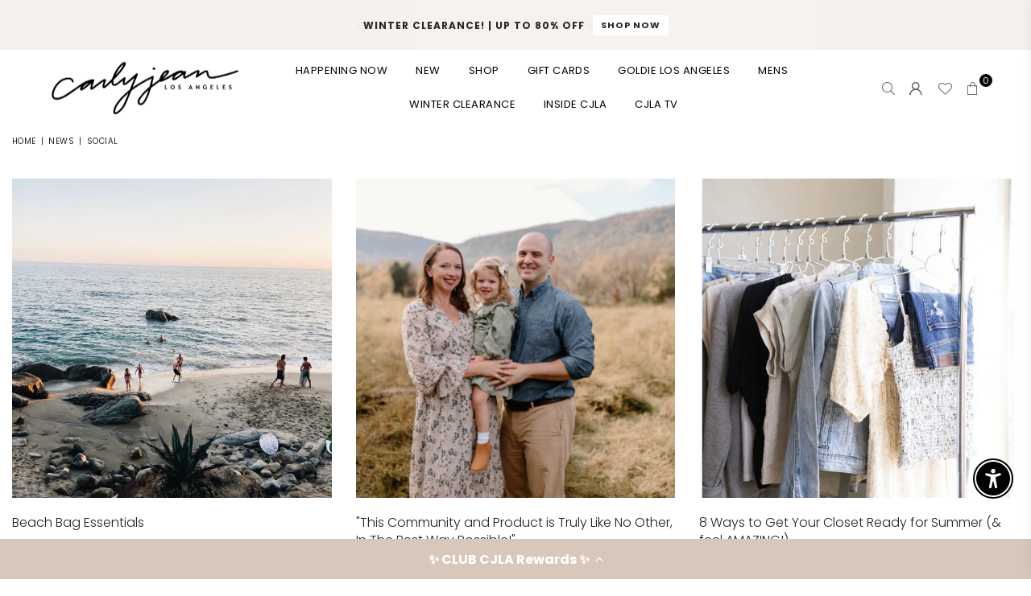

--- FILE ---
content_type: text/html; charset=utf-8
request_url: https://www.carlyjeanlosangeles.com/blogs/news/tagged/social
body_size: 51155
content:
<!doctype html>
<html class="no-js" lang="en" >
<head>
   <link rel="stylesheet" href="//www.carlyjeanlosangeles.com/cdn/shop/t/86/assets/custom.css?v=20075441969981797341767811982">
<link rel="stylesheet" href="https://fonts.googleapis.com/css?family=poly">
 <!-- Google tag (gtag.js) -->
 <script>
window.dataLayer = window.dataLayer || [];
function gtag(){dataLayer.push(arguments);}

if(localStorage.getItem('consentMode') === null) {
gtag('consent', 'default', {
'functionality_storage': 'granted',
'security_storage': 'granted',
'personalization_storage': 'denied',
'analytics_storage': 'denied',
'ad_storage': 'denied',
'ad_user_data': 'denied',
'ad_personalization': 'denied',
});
} else {
gtag('consent', 'default', JSON.parse(localStorage.getItem('consentMode')));
}
</script> 
<script async src="https://www.googletagmanager.com/gtag/js?id=AW-11189817259"></script>
<script>
  window.dataLayer = window.dataLayer || [];
  function gtag(){dataLayer.push(arguments);}
  gtag('js', new Date());
  gtag('config', 'AW-11189817259');
</script>
  <!-- Event snippet for Website sale conversion page -->
<script>
  gtag('event', 'conversion', {
      'send_to': 'AW-11189817259/IW0yCLXZlqMYEKuf3Ncp',
      'transaction_id': ''
  });
</script>
<!-- Google tag (gtag.js) -->
<script async src="https://www.googletagmanager.com/gtag/js?id=G-W1HSQSDSL2"></script>
<script>
  window.dataLayer = window.dataLayer || [];
  function gtag(){dataLayer.push(arguments);}
  gtag('js', new Date());
  gtag('config', 'G-W1HSQSDSL2');
</script>


  <script> 
  /* ASPIRE SCRIPT ADDED 4/17/2024 CMN start*/
!function(){var o=window.tdl=window.tdl||[];if(o.invoked)window.console&&console.error&&console.error("Tune snippet has been included more than once.");else{o.invoked=!0,o.methods=["init","identify","convert"],o.factory=function(n){return function(){var e=Array.prototype.slice.call(arguments);return e.unshift(n),o.push(e),o}};for(var e=0;e<o.methods.length;e++){var n=o.methods[e];o[n]=o.factory(n)}o.init=function(e){var n=document.createElement("script");n.type="text/javascript",n.async=!0,n.src="https://js.go2sdk.com/v2/tune.js";var t=document.getElementsByTagName("script")[0];t.parentNode.insertBefore(n,t),o.domain=e}}}();

tdl.init("https://aspireiq.go2cloud.org") 
tdl.identify() 
  /* ASPIRE SCRIPT ADDED 4/17/2024 CMN END*/
</script>  
<link rel='preconnect dns-prefetch' href='https://api.config-security.com/' crossorigin />
<link rel='preconnect dns-prefetch' href='https://conf.config-security.com/' crossorigin />
<link rel='preconnect dns-prefetch' href='https://whale.camera/' crossorigin />

<script>
/* >> TriplePixel :: start*/
window.TriplePixelData={TripleName:"carly-jean-los-angeles.myshopify.com",ver:"2.12",plat:"SHOPIFY",isHeadless:false},function(W,H,A,L,E,_,B,N){function O(U,T,P,H,R){void 0===R&&(R=!1),H=new XMLHttpRequest,P?(H.open("POST",U,!0),H.setRequestHeader("Content-Type","text/plain")):H.open("GET",U,!0),H.send(JSON.stringify(P||{})),H.onreadystatechange=function(){4===H.readyState&&200===H.status?(R=H.responseText,U.includes(".txt")?eval(R):P||(N[B]=R)):(299<H.status||H.status<200)&&T&&!R&&(R=!0,O(U,T-1,P))}}if(N=window,!N[H+"sn"]){N[H+"sn"]=1,L=function(){return Date.now().toString(36)+"_"+Math.random().toString(36)};try{A.setItem(H,1+(0|A.getItem(H)||0)),(E=JSON.parse(A.getItem(H+"U")||"[]")).push({u:location.href,r:document.referrer,t:Date.now(),id:L()}),A.setItem(H+"U",JSON.stringify(E))}catch(e){}var i,m,p;A.getItem('"!nC`')||(_=A,A=N,A[H]||(E=A[H]=function(t,e,a){return void 0===a&&(a=[]),"State"==t?E.s:(W=L(),(E._q=E._q||[]).push([W,t,e].concat(a)),W)},E.s="Installed",E._q=[],E.ch=W,B="configSecurityConfModel",N[B]=1,O("https://conf.config-security.com/model",5),i=L(),m=A[atob("c2NyZWVu")],_.setItem("di_pmt_wt",i),p={id:i,action:"profile",avatar:_.getItem("auth-security_rand_salt_"),time:m[atob("d2lkdGg=")]+":"+m[atob("aGVpZ2h0")],host:A.TriplePixelData.TripleName,plat:A.TriplePixelData.plat,url:window.location.href,ref:document.referrer,ver:A.TriplePixelData.ver},O("https://api.config-security.com/event",5,p),O("https://whale.camera/live/dot.txt",5)))}}("","TriplePixel",localStorage);
/* << TriplePixel :: end*/
</script>
<link rel='preconnect dns-prefetch' href='https://triplewhale-pixel.web.app/' crossorigin />
  <script src="https://cdn-widgetsrepository.yotpo.com/v1/loader/TOssKizR4i4beXsMeh8SRA" async></script><meta charset="utf-8"><meta http-equiv="X-UA-Compatible" content="IE=edge,chrome=1"><meta name="viewport" content="width=device-width, initial-scale=1.0, maximum-scale=1.0, user-scalable=no"><meta name="theme-color" content="#000"><meta name="format-detection" content="telephone=no"><link rel="canonical" href="https://www.carlyjeanlosangeles.com/blogs/news/tagged/social"><meta name="google-site-verification" content="Bd1u9pvj722sGVEa_JLqKMrjoFStj1_J0egkUheN6oU" /><link rel="dns-prefetch" href="https://www.carlyjeanlosangeles.com" crossorigin><link rel="dns-prefetch" href="https://carly-jean-los-angeles.myshopify.com" crossorigin><link rel="dns-prefetch" href="https://cdn.shopify.com" crossorigin><link rel="dns-prefetch" href="https://fonts.shopifycdn.com" crossorigin><link rel="preconnect" href="https//fonts.shopifycdn.com/" crossorigin><link rel="preconnect" href="https//cdn.shopify.com" crossorigin><link rel="shortcut icon" href="//www.carlyjeanlosangeles.com/cdn/shop/files/favicon_32x32.png?v=1614310533" type="image/png"><title>News&ndash; Tagged &quot;Social&quot;&ndash; CARLY JEAN LOS ANGELES</title><!-- begin Convert Experiences code--><script type="text/javascript" src="//cdn-4.convertexperiments.com/js/10042514-10043242.js"></script><!-- end Convert Experiences code --><!-- /snippets/social-meta-tags.liquid --> <meta name="keywords" content="CARLY JEAN LOS ANGELES, www.carlyjeanlosangeles.com" /><meta name="author" content="AdornThemes"><meta property="og:site_name" content="CARLY JEAN LOS ANGELES"><meta property="og:url" content="https://www.carlyjeanlosangeles.com/blogs/news/tagged/social"><meta property="og:title" content="News"><meta property="og:type" content="website"><meta property="og:description" content="Carly Jean Los Angeles is an online women's boutique specializing in well made, on trend, basics, tops, bottoms, denim, dresses, jewelry, gifts, & accessories!"><meta property="og:image" content="http://www.carlyjeanlosangeles.com/cdn/shop/files/cjla-script-socialshare_eeac8739-9f75-448c-9511-cd5893de524d_1200x1200.jpg?v=1617758185"><meta property="og:image:secure_url" content="https://www.carlyjeanlosangeles.com/cdn/shop/files/cjla-script-socialshare_eeac8739-9f75-448c-9511-cd5893de524d_1200x1200.jpg?v=1617758185"><meta name="twitter:card" content="summary_large_image"><meta name="twitter:title" content="News"><meta name="twitter:description" content="Carly Jean Los Angeles is an online women's boutique specializing in well made, on trend, basics, tops, bottoms, denim, dresses, jewelry, gifts, & accessories!">
<link rel="preload" as="style" href="//www.carlyjeanlosangeles.com/cdn/shop/t/86/assets/theme.css?v=28087779281531959031767812108"><link rel="preload" as="font" href="//www.carlyjeanlosangeles.com/cdn/fonts/poppins/poppins_n4.0ba78fa5af9b0e1a374041b3ceaadf0a43b41362.woff2" type="font/woff2" crossorigin><link rel="preload" as="font" href="//www.carlyjeanlosangeles.com/cdn/fonts/poppins/poppins_n7.56758dcf284489feb014a026f3727f2f20a54626.woff2" type="font/woff2" crossorigin><link rel="preload" as="font" href="//www.carlyjeanlosangeles.com/cdn/shop/t/86/assets/adorn-icons.woff2?v=23110375483909177801767811982" type="font/woff2" crossorigin><style type="text/css">:root{--ft1:Poppins,sans-serif;--ft2:Poppins,sans-serif;--ft3:Poppins,sans-serif;--site_gutter:15px;--grid_gutter:30px;--grid_gutter_sm:15px;--input_height:38px;--input_height_sm:32px;--error:#d20000}@media (prefers-reduced-motion:no-preference){:root{scroll-behavior:smooth}}*,::after,::before{box-sizing:border-box}html{overflow-x:hidden}article,aside,details,figcaption,figure,footer,header,hgroup,main,menu,nav,section,summary{display:block}body,button,input,select,textarea{ font-family:-apple-system, BlinkMacSystemFont,"Segoe UI","Roboto","Oxygen","Ubuntu","Cantarell","Fira Sans","Droid Sans","Helvetica Neue",sans-serif;-webkit-font-smoothing:antialiased;-webkit-text-size-adjust:100%}a{background-color:transparent;text-decoration:none}a,img{outline:0!important;border:0}a,a:after, a:before,.anim{transition:all .3s ease-in-out}a:focus, a:hover{outline:0!important}code,pre{font-family:Consolas, monospace;font-size:1em}pre{overflow:auto}small,.txt--minor,.small-font{font-size:80%}.small-font {font-size:90%;}sub,sup{font-size:75%;line-height:0;position:relative;vertical-align:baseline}sup{top:-.5em}sub{bottom:-.25em}img{max-width:100%;border:0}table{width:100%;border-collapse:collapse;border-spacing:0}td,th{padding:0}textarea{overflow:auto;-webkit-appearance:none;-moz-appearance:none}[tabindex='-1']:focus{outline:0}form{margin:0}legend{border:0;padding:0}button,input,optgroup,select,textarea{color:inherit;font:inherit;margin:0;outline:0}button[disabled],input[disabled]{cursor:default}input[type=text],input[type=email],input[type=number],input[type=password],input[type=search],input[type=tel]{-webkit-appearance:none;-moz-appearance:none}button{cursor:pointer}input[type=submit]{cursor:pointer}[type=checkbox]+label,[type=radio]+label {display:inline-block;margin-bottom:0}label[for]{cursor:pointer}textarea{min-height:100px;resize:none;}input[type=checkbox],input[type=radio]{margin:0 5px 0 0;vertical-align:middle}select::-ms-expand{display:none}[role=button],a,button,input,label,select,textarea{touch-action:manipulation}.clearfix::after{content:'';display:table;clear:both}.clear{clear:both}.fallback_txt,.hidden_txt{position:absolute!important;overflow:hidden;clip:rect(0 0 0 0);height:1px;width:1px;margin:-1px;padding:0;border:0}.v_hidden,[data-shopify-xr-hidden]{visibility:hidden}.of_hidden{overflow:hidden}.of_auto{overflow:auto}.js-focus-hidden:focus{outline:0}.no-js:not(html),.no-js .js{display:none}.no-js .no-js:not(html){display:block}.skip-link:focus{clip:auto;width:auto;height:auto;margin:0;color:#111;background-color:#fff;padding:10px;opacity:1;z-index:10000;transition:none}blockquote{background:#f8f8f8;font-weight:600;font-size:15px;font-style:normal;text-align:center;padding:0 30px;margin:0}blockquote p+cite{margin-top:7.5px}blockquote cite{display:block;font-size:13px;font-style:inherit}p{margin:0 0 20px 0}p:last-child{margin-bottom:0}.fine-print{font-size:1.07692em;font-style:italic;margin:20px 0}.txt--emphasis{font-style:italic}svg:not(:root){overflow:hidden}.icon{display:inline-block;width:20px;height:20px;vertical-align:middle;fill:currentColor}.no-svg .icon{display:none}svg.icon:not(.icon--full-color) *{fill:inherit;stroke:inherit}.no-svg .fallback-txt{position:static!important;overflow:inherit;clip:none;height:auto;width:auto;margin:0}ol, ul{margin:0;padding:0}ol{list-style:decimal}li{list-style:none}.tb-wrap{max-width:100%;overflow:auto;-webkit-overflow-scrolling:touch}.vd-wrap{position:relative;overflow:hidden;max-width:100%;padding-bottom:56.25%;height:auto}.vd-wrap iframe{position:absolute;top:0;left:0;width:100%;height:100%}.form-vertical input,.form-vertical select,.form-vertical textarea{display:block;width:100%}.form-vertical [type=checkbox],.form-vertical [type=radio]{display:inline-block;width:auto;margin-right:5px}.grid{list-style:none;padding:0;margin:0 -15px;}.grid::after{content:'';display:table;clear:both}.grid__item{ padding-left:15px;padding-right:15px;float:left;width:100%}@media only screen and (max-width:1024px){.grid{margin:0 -7.5px}.grid__item{padding-left:7.5px;padding-right:7.5px}}.grid__item[class*="--push"]{position:relative}.grid--rev{direction:rtl;text-align:left}.grid--rev>.grid__item{direction:ltr;text-align:left;float:right}.col-1,.one-whole{width:100%}.col-2,.five-tenths,.four-eighths,.one-half,.three-sixths,.two-quarters,.wd-50{width:50%}.col-3,.one-third,.two-sixths{width:33.33333%}.four-sixths,.two-thirds{width:66.66667%}.col-4,.one-quarter,.two-eighths{width:25%}.six-eighths,.three-quarters{width:75%}.col-5,.one-fifth,.two-tenths{width:20%}.four-tenths,.two-fifths,.wd-40{width:40%}.six-tenths,.three-fifths,.wd-60{width:60%}.eight-tenths,.four-fifths,.wd-80{width:80%}.col-6,.one-sixth{width:16.66667%}.five-sixths{width:83.33333%}.col-7,.one-seventh{width:14.28571%}.col-8,.one-eighth{width:12.5%}.three-eighths{width:37.5%}.five-eighths{width:62.5%}.seven-eighths{width:87.5%}.col-9,.one-nineth{width:11.11111%}.col-10,.one-tenth{width:10%}.three-tenths,.wd-30{width:30%}.seven-tenths,.wd-70{width:70%}.nine-tenths,.wd-90{width:90%}.show{display:block!important}.hide{display:none!important}@media only screen and (min-width:767px){.medium-up--one-whole{width:100%}.medium-up--five-tenths,.medium-up--four-eighths,.medium-up--one-half,.medium-up--three-sixths,.medium-up--two-quarters{width:50%}.medium-up--one-third,.medium-up--two-sixths{width:33.33333%}.medium-up--four-sixths,.medium-up--two-thirds{width:66.66667%}.medium-up--one-quarter,.medium-up--two-eighths{width:25%}.medium-up--six-eighths,.medium-up--three-quarters{width:75%}.medium-up--one-fifth,.medium-up--two-tenths{width:20%}.medium-up--four-tenths,.medium-up--two-fifths{width:40%}.medium-up--six-tenths,.medium-up--three-fifths{width:60%}.medium-up--eight-tenths,.medium-up--four-fifths{width:80%}.medium-up--one-sixth{width:16.66667%}.medium-up--five-sixths{width:83.33333%}.medium-up--one-seventh{width:14.28571%}.medium-up--one-eighth{width:12.5%}.medium-up--three-eighths{width:37.5%}.medium-up--five-eighths{width:62.5%}.medium-up--seven-eighths{width:87.5%}.medium-up--one-nineth{width:11.11111%}.medium-up--one-tenth{width:10%}.medium-up--three-tenths{width:30%}.medium-up--seven-tenths{width:70%}.medium-up--nine-tenths{width:90%}.grid--uniform .medium-up--five-tenths:nth-child(2n+1),.grid--uniform .medium-up--four-eighths:nth-child(2n+1),.grid--uniform .medium-up--one-eighth:nth-child(8n+1),.grid--uniform .medium-up--one-fifth:nth-child(5n+1),.grid--uniform .medium-up--one-half:nth-child(2n+1),.grid--uniform .medium-up--one-quarter:nth-child(4n+1),.grid--uniform .medium-up--one-seventh:nth-child(7n+1),.grid--uniform .medium-up--one-sixth:nth-child(6n+1),.grid--uniform .medium-up--one-third:nth-child(3n+1),.grid--uniform .medium-up--three-sixths:nth-child(2n+1),.grid--uniform .medium-up--two-eighths:nth-child(4n+1),.grid--uniform .medium-up--two-sixths:nth-child(3n+1){clear:both}.medium-up--show{display:block!important}.medium-up--hide{display:none!important}}@media only screen and (min-width:1025px){.large-up--one-whole{width:100%}.large-up--five-tenths,.large-up--four-eighths,.large-up--one-half,.large-up--three-sixths,.large-up--two-quarters{width:50%}.large-up--one-third,.large-up--two-sixths{width:33.33333%}.large-up--four-sixths,.large-up--two-thirds{width:66.66667%}.large-up--one-quarter,.large-up--two-eighths{width:25%}.large-up--six-eighths,.large-up--three-quarters{width:75%}.large-up--one-fifth,.large-up--two-tenths{width:20%}.large-up--four-tenths,.large-up--two-fifths{width:40%}.large-up--six-tenths,.large-up--three-fifths{width:60%}.large-up--eight-tenths,.large-up--four-fifths{width:80%}.large-up--one-sixth{width:16.66667%}.large-up--five-sixths{width:83.33333%}.large-up--one-seventh{width:14.28571%}.large-up--one-eighth{width:12.5%}.large-up--three-eighths{width:37.5%}.large-up--five-eighths{width:62.5%}.large-up--seven-eighths{width:87.5%}.large-up--one-nineth{width:11.11111%}.large-up--one-tenth{width:10%}.large-up--three-tenths{width:30%}.large-up--seven-tenths{width:70%}.large-up--nine-tenths{width:90%}.grid--uniform .large-up--five-tenths:nth-child(2n+1),.grid--uniform .large-up--four-eighths:nth-child(2n+1),.grid--uniform .large-up--one-eighth:nth-child(8n+1),.grid--uniform .large-up--one-fifth:nth-child(5n+1),.grid--uniform .large-up--one-half:nth-child(2n+1),.grid--uniform .large-up--one-quarter:nth-child(4n+1),.grid--uniform .large-up--one-seventh:nth-child(7n+1),.grid--uniform .large-up--one-sixth:nth-child(6n+1),.grid--uniform .large-up--one-third:nth-child(3n+1),.grid--uniform .large-up--three-sixths:nth-child(2n+1),.grid--uniform .large-up--two-eighths:nth-child(4n+1),.grid--uniform .large-up--two-sixths:nth-child(3n+1){clear:both}.large-up--show{display:block!important}.large-up--hide{display:none!important}}@media only screen and (min-width:1280px){.widescreen--one-whole{width:100%}.widescreen--five-tenths,.widescreen--four-eighths,.widescreen--one-half,.widescreen--three-sixths,.widescreen--two-quarters{width:50%}.widescreen--one-third,.widescreen--two-sixths{width:33.33333%}.widescreen--four-sixths,.widescreen--two-thirds{width:66.66667%}.widescreen--one-quarter,.widescreen--two-eighths{width:25%}.widescreen--six-eighths,.widescreen--three-quarters{width:75%}.widescreen--one-fifth,.widescreen--two-tenths{width:20%}.widescreen--four-tenths,.widescreen--two-fifths{width:40%}.widescreen--six-tenths,.widescreen--three-fifths{width:60%}.widescreen--eight-tenths,.widescreen--four-fifths{width:80%}.widescreen--one-sixth{width:16.66667%}.widescreen--five-sixths{width:83.33333%}.widescreen--one-seventh{width:14.28571%}.widescreen--one-eighth{width:12.5%}.widescreen--three-eighths{width:37.5%}.widescreen--five-eighths{width:62.5%}.widescreen--seven-eighths{width:87.5%}.widescreen--one-nineth{width:11.11111%}.widescreen--one-tenth{width:10%}.widescreen--three-tenths{width:30%}.widescreen--seven-tenths{width:70%}.widescreen--nine-tenths{width:90%}.grid--uniform .widescreen--five-tenths:nth-child(2n+1),.grid--uniform .widescreen--four-eighths:nth-child(2n+1),.grid--uniform .widescreen--one-eighth:nth-child(8n+1),.grid--uniform .widescreen--one-fifth:nth-child(5n+1),.grid--uniform .widescreen--one-half:nth-child(2n+1),.grid--uniform .widescreen--one-quarter:nth-child(4n+1),.grid--uniform .widescreen--one-seventh:nth-child(7n+1),.grid--uniform .widescreen--one-sixth:nth-child(6n+1),.grid--uniform .widescreen--one-third:nth-child(3n+1),.grid--uniform .widescreen--three-sixths:nth-child(2n+1),.grid--uniform .widescreen--two-eighths:nth-child(4n+1),.grid--uniform .widescreen--two-sixths:nth-child(3n+1){clear:both}.widescreen--show{display:block!important}.widescreen--hide{display:none!important}}@media only screen and (min-width:767px) and (max-width:1024px){.medium--one-whole{width:100%}.medium--five-tenths,.medium--four-eighths,.medium--one-half,.medium--three-sixths,.medium--two-quarters{width:50%}.medium--one-third,.medium--two-sixths{width:33.33333%}.medium--four-sixths,.medium--two-thirds{width:66.66667%}.medium--one-quarter,.medium--two-eighths{width:25%}.medium--six-eighths,.medium--three-quarters{width:75%}.medium--one-fifth,.medium--two-tenths{width:20%}.medium--four-tenths,.medium--two-fifths{width:40%}.medium--six-tenths,.medium--three-fifths{width:60%}.medium--eight-tenths,.medium--four-fifths{width:80%}.medium--one-sixth{width:16.66667%}.medium--five-sixths{width:83.33333%}.medium--one-seventh{width:14.28571%}.medium--one-eighth{width:12.5%}.medium--three-eighths{width:37.5%}.medium--five-eighths{width:62.5%}.medium--seven-eighths{width:87.5%}.medium--one-nineth{width:11.11111%}.medium--one-tenth{width:10%}.medium--three-tenths{width:30%}.medium--seven-tenths{width:70%}.medium--nine-tenths{width:90%}.grid--uniform .medium--five-tenths:nth-child(2n+1),.grid--uniform .medium--four-eighths:nth-child(2n+1),.grid--uniform .medium--one-eighth:nth-child(8n+1),.grid--uniform .medium--one-fifth:nth-child(5n+1),.grid--uniform .medium--one-half:nth-child(2n+1),.grid--uniform .medium--one-quarter:nth-child(4n+1),.grid--uniform .medium--one-seventh:nth-child(7n+1),.grid--uniform .medium--one-sixth:nth-child(6n+1),.grid--uniform .medium--one-third:nth-child(3n+1),.grid--uniform .medium--three-sixths:nth-child(2n+1),.grid--uniform .medium--two-eighths:nth-child(4n+1),.grid--uniform .medium--two-sixths:nth-child(3n+1){clear:both}.medium--show{display:block!important}.medium--hide{display:none!important}}@media only screen and (max-width:766px){.grid{margin:0 -5px}.grid__item{padding-left:5px;padding-right:5px}.small--one-whole{width:100%}.small--five-tenths,.small--four-eighths,.small--one-half,.small--three-sixths,.small--two-quarters{width:50%}.small--one-third,.small--two-sixths{width:33.33333%}.small--four-sixths,.small--two-thirds{width:66.66667%}.small--one-quarter,.small--two-eighths{width:25%}.small--six-eighths,.small--three-quarters{width:75%}.small--one-fifth,.small--two-tenths{width:20%}.small--four-tenths,.small--two-fifths{width:40%}.small--six-tenths,.small--three-fifths{width:60%}.small--eight-tenths,.small--four-fifths{width:80%}.small--one-sixth{width:16.66667%}.small--five-sixths{width:83.33333%}.small--one-seventh{width:14.28571%}.small--one-eighth{width:12.5%}.small--three-eighths{width:37.5%}.small--five-eighths{width:62.5%}.small--seven-eighths{width:87.5%}.small--one-nineth{width:11.11111%}.small--one-tenth{width:10%}.small--three-tenths{width:30%}.small--seven-tenths{width:70%}.small--nine-tenths{width:90%}.grid--uniform .small--five-tenths:nth-child(2n+1),.grid--uniform .small--four-eighths:nth-child(2n+1),.grid--uniform .small--one-eighth:nth-child(8n+1),.grid--uniform .small--one-half:nth-child(2n+1),.grid--uniform .small--one-quarter:nth-child(4n+1),.grid--uniform .small--one-seventh:nth-child(7n+1),.grid--uniform .small--one-sixth:nth-child(6n+1),.grid--uniform .small--one-third:nth-child(3n+1),.grid--uniform .small--three-sixths:nth-child(2n+1),.grid--uniform .small--two-eighths:nth-child(4n+1),.grid--uniform .small--two-sixths:nth-child(3n+1),.grid--uniform.small--one-fifth:nth-child(5n+1){clear:both}.small--show{display:block!important}.small--hide{display:none!important}}.grid-tbl{display:table;table-layout:fixed;width:100%}.grid-tbl>.grid-col,.grid-tbl>.grid__item{float:none;display:table-cell;vertical-align:middle}.grid-products {margin:0 -15.0px;}.grid-products .grid__item{ padding-left:15.0px;padding-right:15.0px;}.m_auto {margin-left:auto;margin-right:auto}.m0 {margin:0!important}.mt0 {margin-top:0!important}.ml0 {margin-left:0!important}.mr0 {margin-right:0!important}.mb0 {margin-bottom:0!important}.ml5 {margin-left:5px}.mt5 {margin-top:5px}.mr5 {margin-right:5px}.mb5 {margin-bottom:5px}.ml10 {margin-left:10px}.mt10 {margin-top:10px}.mr10 {margin-right:10px}.mb10 {margin-bottom:10px}.ml15 {margin-left:15px}.mt15 {margin-top:15px}.mr15 {margin-right:15px}.mb15 {margin-bottom:15px}.ml20 {margin-left:20px}.mt20 {margin-top:20px}.mr20 {margin-right:20px}.mb20 {margin-bottom:20px}.ml25 {margin-left:25px}.mt25 {margin-top:25px}.mr25 {margin-right:25px}.mb25 {margin-bottom:25px}.ml30 {margin-left:30px}.mt30 {margin-top:30px}.mr30 {margin-right:30px}.mb30 {margin-bottom:30px}.pd0 {padding:0!important}.pd_t {padding-top:0}.pd_l {padding-left:0}.pd_r {padding-right:0}.pd_b {padding-bottom:0}.p5 {padding:5px}.p10 {padding:10px}.p15 {padding:15px}.p20 {padding:20px}.p25 {padding:25px}.p30 {padding:30px}.mt1 { margin-top:1px;}.mt2 { margin-top:2px;}.mt3 { margin-top:3px;}.mt4 { margin-top:4px;}.bdr_rd0{border-radius:0}.bdr_rd3{border-radius:3px}.bdr_rd4{border-radius:4px}.bdr_rd5{border-radius:5px}.bdr_rd6{border-radius:6px}.bdr_rd7{border-radius:7px}.bdr_rd8{border-radius:8px}.bdr_rd9{border-radius:9px}.bdr_rd10{border-radius:10px}.bdr_rd15{border-radius:15px}.bdr_rd50{border-radius:50%}.db{display:block}.dbi{display:inline-block}.dn {display:none}.pa {position:absolute}.pr {position:relative}.fwl{font-weight:300}.fwr{font-weight:400}.fwm{font-weight:500}.fwsb{font-weight:600}b,strong,.fwb{font-weight:700}em,.em{font-style:italic}.ttu{text-transform:uppercase}.ttl{text-transform:lowercase}.ttc{text-transform:capitalize}.ttn{text-transform:none}.tdn {text-decoration:none!important}.tdu {text-decoration:underline}.grid-sizer{width:25%;position:absolute}.w_auto {width:auto!important}.h_auto{height:auto}.w_100{width:100%!important}.h_100{height:100%!important}.img_fl{display:block;width:100%;height:auto}.imgWrapper{display:block;margin:auto}.bgImg{background-size:cover;background-repeat:no-repeat;background-position:center}.fl{display:flex}.fl1{flex:1}.f-row{flex-direction:row}.f-col{flex-direction:column}.f-wrap{flex-wrap:wrap}.f-nowrap{flex-wrap:nowrap}.f-jcs{justify-content:flex-start}.f-jce{justify-content:flex-end}.f-jcc{justify-content:center}.f-jcsb{justify-content:space-between}.f-jcsa{justify-content:space-around}.f-jcse{justify-content:space-evenly}.f-ais{align-items:flex-start}.f-aie{align-items:flex-end}.f-aic{align-items:center}.f-aib{align-items:baseline}.f-aist{align-items:stretch}.f-acs{align-content:flex-start}.f-ace{align-content:flex-end}.f-acc{align-content:center}.f-acsb{align-content:space-between}.f-acsa{align-content:space-around}.f-acst{align-content:stretch}.f-asa{align-self:auto}.f-ass{align-self:flex-start}.f-ase{align-self:flex-end}.f-asc{align-self:center}.f-asb{align-self:baseline}.f-asst{align-self:stretch}.order0{order:0}.order1{order:1}.order2{order:2}.order3{order:3}.tl{text-align:left!important}.tc{text-align:center!important}.tr{text-align:right!important}.tjc{text-align:justify;}@media (min-width:768px){.tl-md{text-align:left!important}.tc-md{text-align:center!important}.tr-md{text-align:right!important}.f-row-md{flex-direction:row}.f-col-md{flex-direction:column}.f-wrap-md{flex-wrap:wrap}.f-nowrap-md{flex-wrap:nowrap}.f-jcs-md{justify-content:flex-start}.f-jce-md{justify-content:flex-end}.f-jcc-md{justify-content:center}.f-jcsb-md{justify-content:space-between}.f-jcsa-md{justify-content:space-around}.f-jcse-md{justify-content:space-evenly}.f-ais-md{align-items:flex-start}.f-aie-md{align-items:flex-end}.f-aic-md{align-items:center}.f-aib-md{align-items:baseline}.f-aist-md{align-items:stretch}.f-acs-md{align-content:flex-start}.f-ace-md{align-content:flex-end}.f-acc-md{align-content:center}.f-acsb-md{align-content:space-between}.f-acsa-md{align-content:space-around}.f-acst-md{align-content:stretch}.f-asa-md{align-self:auto}.f-ass-md{align-self:flex-start}.f-ase-md{align-self:flex-end}.f-asc-md{align-self:center}.f-asb-md{align-self:baseline}.f-asst-md{align-self:stretch}}@media (min-width:1025px){.f-row-lg{flex-direction:row}.f-col-lg{flex-direction:column}.f-wrap-lg{flex-wrap:wrap}.f-nowrap-lg{flex-wrap:nowrap}.tl-lg {text-align:left!important}.tc-lg {text-align:center!important}.tr-lg {text-align:right!important}}@media (min-width:1280px){.f-wrap-xl{flex-wrap:wrap}.f-col-xl{flex-direction:column}.tl-xl {text-align:left!important}.tc-xl {text-align:center!important}.tr-xl {text-align:right!important}}@font-face {font-family: Poppins;font-weight: 300;font-style: normal;font-display: swap;src: url("//www.carlyjeanlosangeles.com/cdn/fonts/poppins/poppins_n3.05f58335c3209cce17da4f1f1ab324ebe2982441.woff2") format("woff2"), url("//www.carlyjeanlosangeles.com/cdn/fonts/poppins/poppins_n3.6971368e1f131d2c8ff8e3a44a36b577fdda3ff5.woff") format("woff");}@font-face {font-family: Poppins;font-weight: 400;font-style: normal;font-display: swap;src: url("//www.carlyjeanlosangeles.com/cdn/fonts/poppins/poppins_n4.0ba78fa5af9b0e1a374041b3ceaadf0a43b41362.woff2") format("woff2"), url("//www.carlyjeanlosangeles.com/cdn/fonts/poppins/poppins_n4.214741a72ff2596839fc9760ee7a770386cf16ca.woff") format("woff");}@font-face {font-family: Poppins;font-weight: 500;font-style: normal;font-display: swap;src: url("//www.carlyjeanlosangeles.com/cdn/fonts/poppins/poppins_n5.ad5b4b72b59a00358afc706450c864c3c8323842.woff2") format("woff2"), url("//www.carlyjeanlosangeles.com/cdn/fonts/poppins/poppins_n5.33757fdf985af2d24b32fcd84c9a09224d4b2c39.woff") format("woff");}@font-face {font-family: Poppins;font-weight: 600;font-style: normal;font-display: swap;src: url("//www.carlyjeanlosangeles.com/cdn/fonts/poppins/poppins_n6.aa29d4918bc243723d56b59572e18228ed0786f6.woff2") format("woff2"), url("//www.carlyjeanlosangeles.com/cdn/fonts/poppins/poppins_n6.5f815d845fe073750885d5b7e619ee00e8111208.woff") format("woff");}@font-face {font-family: Poppins;font-weight: 700;font-style: normal;font-display: swap;src: url("//www.carlyjeanlosangeles.com/cdn/fonts/poppins/poppins_n7.56758dcf284489feb014a026f3727f2f20a54626.woff2") format("woff2"), url("//www.carlyjeanlosangeles.com/cdn/fonts/poppins/poppins_n7.f34f55d9b3d3205d2cd6f64955ff4b36f0cfd8da.woff") format("woff");}@font-face {font-family: Poppins;font-weight: 800;font-style: normal;font-display: swap;src: url("//www.carlyjeanlosangeles.com/cdn/fonts/poppins/poppins_n8.580200d05bca09e2e0c6f4c922047c227dfa8e8c.woff2") format("woff2"), url("//www.carlyjeanlosangeles.com/cdn/fonts/poppins/poppins_n8.f4450f472fdcbe9e829f3583ebd559988f5a3d25.woff") format("woff");}@font-face {font-family: Poppins;font-weight: 900;font-style: normal;font-display: swap;src: url("//www.carlyjeanlosangeles.com/cdn/fonts/poppins/poppins_n9.eb6b9ef01b62e777a960bfd02fc9fb4918cd3eab.woff2") format("woff2"), url("//www.carlyjeanlosangeles.com/cdn/fonts/poppins/poppins_n9.6501a5bd018e348b6d5d6e8c335f9e7d32a80c36.woff") format("woff");}@font-face{font-family:Adorn-Icons;src:url("//www.carlyjeanlosangeles.com/cdn/shop/t/86/assets/adorn-icons.woff2?v=23110375483909177801767811982") format('woff2'),url("//www.carlyjeanlosangeles.com/cdn/shop/t/86/assets/adorn-icons.woff?v=3660380726993999231767811982") format('woff');font-weight:400;font-style:normal;font-display:swap}.at{font:normal normal normal 15px/1 Adorn-Icons;speak:none;text-transform:none;display:inline-block;vertical-align:middle;text-rendering:auto;-webkit-font-smoothing:antialiased;-moz-osx-font-smoothing:grayscale}</style><link href="//www.carlyjeanlosangeles.com/cdn/shop/t/86/assets/theme.css?v=28087779281531959031767812108" rel="stylesheet" type="text/css" media="all" /><link href="//www.carlyjeanlosangeles.com/cdn/shop/t/86/assets/pages.css?v=145274352098343538051767811982" rel="stylesheet" type="text/css" media="all" /><link rel="preload" href="//www.carlyjeanlosangeles.com/cdn/shop/t/86/assets/jquery.min.js?v=11054033913403182911767811982" as="script"><link rel="preload" href="//www.carlyjeanlosangeles.com/cdn/shop/t/86/assets/vendor.min.js?v=53531327463237195191767811982" as="script"><script src="//www.carlyjeanlosangeles.com/cdn/shop/t/86/assets/jquery.min.js?v=11054033913403182911767811982" defer="defer"></script><script>var theme = {strings:{addToCart:"Add to cart",soldOut:"Sold out",unavailable:"Sold out",showMore:"Show More",showLess:"Show Less"},mlcurrency:false,moneyFormat:"${{amount}}",currencyFormat:"money_format",shopCurrency:"USD",autoCurrencies:true,money_currency_format:"${{amount}} USD",money_format:"${{amount}}",ajax_cart:true,fixedHeader:true,animation:false,animationMobile:true,searchresult:"See all results",wlAvailable:"Available in Wishlist",rtl:false,days:"Days",hours:"Hrs",minuts:"Min",seconds:"Sec",};document.documentElement.className = document.documentElement.className.replace('no-js', 'js');window.lazySizesConfig = window.lazySizesConfig || {};window.lazySizesConfig.loadMode = 1;window.lazySizesConfig.expand = 10;window.lazySizesConfig.expFactor = 1.5;window.lazySizesConfig.loadHidden = false;var Metatheme = null,thm = 'Optimal', shpeml = 'help@carlyjeanlosangeles.com', dmn = window.location.hostname;</script><script src="//www.carlyjeanlosangeles.com/cdn/shop/t/86/assets/vendor.min.js?v=53531327463237195191767811982" defer="defer"></script>
   <script>window.performance && window.performance.mark && window.performance.mark('shopify.content_for_header.start');</script><meta name="google-site-verification" content="QAbtmRiXWmtYGyGmzeyAKVdcHBYiDGGhqg2VZdpzLL0">
<meta name="facebook-domain-verification" content="cnezsoeged11qbrah2f9dxwi24ew2o">
<meta id="shopify-digital-wallet" name="shopify-digital-wallet" content="/14510662/digital_wallets/dialog">
<meta name="shopify-checkout-api-token" content="15364e565290f55a7a715611b044eebb">
<meta id="in-context-paypal-metadata" data-shop-id="14510662" data-venmo-supported="false" data-environment="production" data-locale="en_US" data-paypal-v4="true" data-currency="USD">
<link rel="alternate" type="application/atom+xml" title="Feed" href="/blogs/news/tagged/social.atom" />
<script async="async" data-src="/checkouts/internal/preloads.js?locale=en-US"></script>
<link rel="preconnect" href="https://shop.app" crossorigin="anonymous">
<script async="async" data-src="https://shop.app/checkouts/internal/preloads.js?locale=en-US&shop_id=14510662" crossorigin="anonymous"></script>
<script id="apple-pay-shop-capabilities" type="application/json">{"shopId":14510662,"countryCode":"US","currencyCode":"USD","merchantCapabilities":["supports3DS"],"merchantId":"gid:\/\/shopify\/Shop\/14510662","merchantName":"CARLY JEAN LOS ANGELES","requiredBillingContactFields":["postalAddress","email"],"requiredShippingContactFields":["postalAddress","email"],"shippingType":"shipping","supportedNetworks":["visa","masterCard","amex","discover","elo","jcb"],"total":{"type":"pending","label":"CARLY JEAN LOS ANGELES","amount":"1.00"},"shopifyPaymentsEnabled":true,"supportsSubscriptions":true}</script>
<script id="shopify-features" type="application/json">{"accessToken":"15364e565290f55a7a715611b044eebb","betas":["rich-media-storefront-analytics"],"domain":"www.carlyjeanlosangeles.com","predictiveSearch":true,"shopId":14510662,"locale":"en"}</script>
<script>var Shopify = Shopify || {};
Shopify.shop = "carly-jean-los-angeles.myshopify.com";
Shopify.locale = "en";
Shopify.currency = {"active":"USD","rate":"1.0"};
Shopify.country = "US";
Shopify.theme = {"name":"After flash sale | January","id":147037257816,"schema_name":"Optimal","schema_version":"v1.9","theme_store_id":null,"role":"main"};
Shopify.theme.handle = "null";
Shopify.theme.style = {"id":null,"handle":null};
Shopify.cdnHost = "www.carlyjeanlosangeles.com/cdn";
Shopify.routes = Shopify.routes || {};
Shopify.routes.root = "/";</script>
<script type="module">!function(o){(o.Shopify=o.Shopify||{}).modules=!0}(window);</script>
<script>!function(o){function n(){var o=[];function n(){o.push(Array.prototype.slice.apply(arguments))}return n.q=o,n}var t=o.Shopify=o.Shopify||{};t.loadFeatures=n(),t.autoloadFeatures=n()}(window);</script>
<script>
  window.ShopifyPay = window.ShopifyPay || {};
  window.ShopifyPay.apiHost = "shop.app\/pay";
  window.ShopifyPay.redirectState = null;
</script>
<script id="shop-js-analytics" type="application/json">{"pageType":"blog"}</script>
<script defer="defer" async type="module" data-src="//www.carlyjeanlosangeles.com/cdn/shopifycloud/shop-js/modules/v2/client.init-shop-cart-sync_IZsNAliE.en.esm.js"></script>
<script defer="defer" async type="module" data-src="//www.carlyjeanlosangeles.com/cdn/shopifycloud/shop-js/modules/v2/chunk.common_0OUaOowp.esm.js"></script>
<script type="module">
  await import("//www.carlyjeanlosangeles.com/cdn/shopifycloud/shop-js/modules/v2/client.init-shop-cart-sync_IZsNAliE.en.esm.js");
await import("//www.carlyjeanlosangeles.com/cdn/shopifycloud/shop-js/modules/v2/chunk.common_0OUaOowp.esm.js");

  window.Shopify.SignInWithShop?.initShopCartSync?.({"fedCMEnabled":true,"windoidEnabled":true});

</script>
<script>
  window.Shopify = window.Shopify || {};
  if (!window.Shopify.featureAssets) window.Shopify.featureAssets = {};
  window.Shopify.featureAssets['shop-js'] = {"shop-cart-sync":["modules/v2/client.shop-cart-sync_DLOhI_0X.en.esm.js","modules/v2/chunk.common_0OUaOowp.esm.js"],"init-fed-cm":["modules/v2/client.init-fed-cm_C6YtU0w6.en.esm.js","modules/v2/chunk.common_0OUaOowp.esm.js"],"shop-button":["modules/v2/client.shop-button_BCMx7GTG.en.esm.js","modules/v2/chunk.common_0OUaOowp.esm.js"],"shop-cash-offers":["modules/v2/client.shop-cash-offers_BT26qb5j.en.esm.js","modules/v2/chunk.common_0OUaOowp.esm.js","modules/v2/chunk.modal_CGo_dVj3.esm.js"],"init-windoid":["modules/v2/client.init-windoid_B9PkRMql.en.esm.js","modules/v2/chunk.common_0OUaOowp.esm.js"],"init-shop-email-lookup-coordinator":["modules/v2/client.init-shop-email-lookup-coordinator_DZkqjsbU.en.esm.js","modules/v2/chunk.common_0OUaOowp.esm.js"],"shop-toast-manager":["modules/v2/client.shop-toast-manager_Di2EnuM7.en.esm.js","modules/v2/chunk.common_0OUaOowp.esm.js"],"shop-login-button":["modules/v2/client.shop-login-button_BtqW_SIO.en.esm.js","modules/v2/chunk.common_0OUaOowp.esm.js","modules/v2/chunk.modal_CGo_dVj3.esm.js"],"avatar":["modules/v2/client.avatar_BTnouDA3.en.esm.js"],"pay-button":["modules/v2/client.pay-button_CWa-C9R1.en.esm.js","modules/v2/chunk.common_0OUaOowp.esm.js"],"init-shop-cart-sync":["modules/v2/client.init-shop-cart-sync_IZsNAliE.en.esm.js","modules/v2/chunk.common_0OUaOowp.esm.js"],"init-customer-accounts":["modules/v2/client.init-customer-accounts_DenGwJTU.en.esm.js","modules/v2/client.shop-login-button_BtqW_SIO.en.esm.js","modules/v2/chunk.common_0OUaOowp.esm.js","modules/v2/chunk.modal_CGo_dVj3.esm.js"],"init-shop-for-new-customer-accounts":["modules/v2/client.init-shop-for-new-customer-accounts_JdHXxpS9.en.esm.js","modules/v2/client.shop-login-button_BtqW_SIO.en.esm.js","modules/v2/chunk.common_0OUaOowp.esm.js","modules/v2/chunk.modal_CGo_dVj3.esm.js"],"init-customer-accounts-sign-up":["modules/v2/client.init-customer-accounts-sign-up_D6__K_p8.en.esm.js","modules/v2/client.shop-login-button_BtqW_SIO.en.esm.js","modules/v2/chunk.common_0OUaOowp.esm.js","modules/v2/chunk.modal_CGo_dVj3.esm.js"],"checkout-modal":["modules/v2/client.checkout-modal_C_ZQDY6s.en.esm.js","modules/v2/chunk.common_0OUaOowp.esm.js","modules/v2/chunk.modal_CGo_dVj3.esm.js"],"shop-follow-button":["modules/v2/client.shop-follow-button_XetIsj8l.en.esm.js","modules/v2/chunk.common_0OUaOowp.esm.js","modules/v2/chunk.modal_CGo_dVj3.esm.js"],"lead-capture":["modules/v2/client.lead-capture_DvA72MRN.en.esm.js","modules/v2/chunk.common_0OUaOowp.esm.js","modules/v2/chunk.modal_CGo_dVj3.esm.js"],"shop-login":["modules/v2/client.shop-login_ClXNxyh6.en.esm.js","modules/v2/chunk.common_0OUaOowp.esm.js","modules/v2/chunk.modal_CGo_dVj3.esm.js"],"payment-terms":["modules/v2/client.payment-terms_CNlwjfZz.en.esm.js","modules/v2/chunk.common_0OUaOowp.esm.js","modules/v2/chunk.modal_CGo_dVj3.esm.js"]};
</script>
<script>(function() {
  var isLoaded = false;
  function asyncLoad() {
    if (isLoaded) return;
    isLoaded = true;
    var urls = ["https:\/\/str.rise-ai.com\/?shop=carly-jean-los-angeles.myshopify.com","https:\/\/strn.rise-ai.com\/?shop=carly-jean-los-angeles.myshopify.com","https:\/\/formbuilder.hulkapps.com\/skeletopapp.js?shop=carly-jean-los-angeles.myshopify.com","https:\/\/cdn-loyalty.yotpo.com\/loader\/TOssKizR4i4beXsMeh8SRA.js?shop=carly-jean-los-angeles.myshopify.com","https:\/\/d18eg7dreypte5.cloudfront.net\/scripts\/integrations\/subscription.js?shop=carly-jean-los-angeles.myshopify.com","https:\/\/cdn.nfcube.com\/7b6e6d718800b35167bb8b06465132f2.js?shop=carly-jean-los-angeles.myshopify.com","https:\/\/cdn.pickystory.com\/widget\/static\/js\/noop.js?shop=carly-jean-los-angeles.myshopify.com","https:\/\/d18eg7dreypte5.cloudfront.net\/browse-abandonment\/v2\/browse_abandonment.js?shop=carly-jean-los-angeles.myshopify.com","https:\/\/config.gorgias.chat\/bundle-loader\/01GYCC5GHYC5AWHKWQ748TVD83?source=shopify1click\u0026shop=carly-jean-los-angeles.myshopify.com","https:\/\/shopify-widget.route.com\/shopify.widget.js?shop=carly-jean-los-angeles.myshopify.com","https:\/\/cdn.attn.tv\/carlyjeanlosangeles\/dtag.js?shop=carly-jean-los-angeles.myshopify.com","https:\/\/assets.tapcart.com\/__tc-ck-loader\/index.js?appId=XLpkDi3HvV\u0026environment=production\u0026shop=carly-jean-los-angeles.myshopify.com","https:\/\/cdn.tapcart.com\/webbridge-sdk\/webbridge.umd.js?shop=carly-jean-los-angeles.myshopify.com","https:\/\/static.shareasale.com\/json\/shopify\/shareasale-tracking.js?sasmid=136334\u0026ssmtid=19038\u0026shop=carly-jean-los-angeles.myshopify.com","https:\/\/cdn-bundler.nice-team.net\/app\/js\/bundler.js?shop=carly-jean-los-angeles.myshopify.com","https:\/\/shopify-extension.getredo.com\/main.js?widget_id=qljh9e0nylxoy6t\u0026shop=carly-jean-los-angeles.myshopify.com","https:\/\/admin.revenuehunt.com\/embed.js?shop=carly-jean-los-angeles.myshopify.com","https:\/\/cdn.refersion.com\/pixel.js?shop=carly-jean-los-angeles.myshopify.com\u0026client_id=45201\u0026pk=pub_060d4ff20cb7e0bc6295\u0026shop=carly-jean-los-angeles.myshopify.com","https:\/\/cdn.9gtb.com\/loader.js?g_cvt_id=5c10eddd-8c64-44c1-ac1e-2a4b6a4119af\u0026shop=carly-jean-los-angeles.myshopify.com","\/\/backinstock.useamp.com\/widget\/20920_1767154825.js?category=bis\u0026v=6\u0026shop=carly-jean-los-angeles.myshopify.com"];
    for (var i = 0; i < urls.length; i++) {
      var s = document.createElement('script');
      s.type = 'text/javascript';
      s.async = true;
      s.src = urls[i];
      var x = document.getElementsByTagName('script')[0];
      x.parentNode.insertBefore(s, x);
    }
  };
  document.addEventListener('StartAsyncLoading',function(event){asyncLoad();});if(window.attachEvent) {
    window.attachEvent('onload', function(){});
  } else {
    window.addEventListener('load', function(){}, false);
  }
})();</script>
<script id="__st">var __st={"a":14510662,"offset":-28800,"reqid":"f0d5485e-b556-4bed-8d28-98f42d5ce02a-1768378194","pageurl":"www.carlyjeanlosangeles.com\/blogs\/news\/tagged\/social","s":"blogs-83378950","u":"cb37de0586b7","p":"blog","rtyp":"blog","rid":83378950};</script>
<script>window.ShopifyPaypalV4VisibilityTracking = true;</script>
<script id="captcha-bootstrap">!function(){'use strict';const t='contact',e='account',n='new_comment',o=[[t,t],['blogs',n],['comments',n],[t,'customer']],c=[[e,'customer_login'],[e,'guest_login'],[e,'recover_customer_password'],[e,'create_customer']],r=t=>t.map((([t,e])=>`form[action*='/${t}']:not([data-nocaptcha='true']) input[name='form_type'][value='${e}']`)).join(','),a=t=>()=>t?[...document.querySelectorAll(t)].map((t=>t.form)):[];function s(){const t=[...o],e=r(t);return a(e)}const i='password',u='form_key',d=['recaptcha-v3-token','g-recaptcha-response','h-captcha-response',i],f=()=>{try{return window.sessionStorage}catch{return}},m='__shopify_v',_=t=>t.elements[u];function p(t,e,n=!1){try{const o=window.sessionStorage,c=JSON.parse(o.getItem(e)),{data:r}=function(t){const{data:e,action:n}=t;return t[m]||n?{data:e,action:n}:{data:t,action:n}}(c);for(const[e,n]of Object.entries(r))t.elements[e]&&(t.elements[e].value=n);n&&o.removeItem(e)}catch(o){console.error('form repopulation failed',{error:o})}}const l='form_type',E='cptcha';function T(t){t.dataset[E]=!0}const w=window,h=w.document,L='Shopify',v='ce_forms',y='captcha';let A=!1;((t,e)=>{const n=(g='f06e6c50-85a8-45c8-87d0-21a2b65856fe',I='https://cdn.shopify.com/shopifycloud/storefront-forms-hcaptcha/ce_storefront_forms_captcha_hcaptcha.v1.5.2.iife.js',D={infoText:'Protected by hCaptcha',privacyText:'Privacy',termsText:'Terms'},(t,e,n)=>{const o=w[L][v],c=o.bindForm;if(c)return c(t,g,e,D).then(n);var r;o.q.push([[t,g,e,D],n]),r=I,A||(h.body.append(Object.assign(h.createElement('script'),{id:'captcha-provider',async:!0,src:r})),A=!0)});var g,I,D;w[L]=w[L]||{},w[L][v]=w[L][v]||{},w[L][v].q=[],w[L][y]=w[L][y]||{},w[L][y].protect=function(t,e){n(t,void 0,e),T(t)},Object.freeze(w[L][y]),function(t,e,n,w,h,L){const[v,y,A,g]=function(t,e,n){const i=e?o:[],u=t?c:[],d=[...i,...u],f=r(d),m=r(i),_=r(d.filter((([t,e])=>n.includes(e))));return[a(f),a(m),a(_),s()]}(w,h,L),I=t=>{const e=t.target;return e instanceof HTMLFormElement?e:e&&e.form},D=t=>v().includes(t);t.addEventListener('submit',(t=>{const e=I(t);if(!e)return;const n=D(e)&&!e.dataset.hcaptchaBound&&!e.dataset.recaptchaBound,o=_(e),c=g().includes(e)&&(!o||!o.value);(n||c)&&t.preventDefault(),c&&!n&&(function(t){try{if(!f())return;!function(t){const e=f();if(!e)return;const n=_(t);if(!n)return;const o=n.value;o&&e.removeItem(o)}(t);const e=Array.from(Array(32),(()=>Math.random().toString(36)[2])).join('');!function(t,e){_(t)||t.append(Object.assign(document.createElement('input'),{type:'hidden',name:u})),t.elements[u].value=e}(t,e),function(t,e){const n=f();if(!n)return;const o=[...t.querySelectorAll(`input[type='${i}']`)].map((({name:t})=>t)),c=[...d,...o],r={};for(const[a,s]of new FormData(t).entries())c.includes(a)||(r[a]=s);n.setItem(e,JSON.stringify({[m]:1,action:t.action,data:r}))}(t,e)}catch(e){console.error('failed to persist form',e)}}(e),e.submit())}));const S=(t,e)=>{t&&!t.dataset[E]&&(n(t,e.some((e=>e===t))),T(t))};for(const o of['focusin','change'])t.addEventListener(o,(t=>{const e=I(t);D(e)&&S(e,y())}));const B=e.get('form_key'),M=e.get(l),P=B&&M;t.addEventListener('DOMContentLoaded',(()=>{const t=y();if(P)for(const e of t)e.elements[l].value===M&&p(e,B);[...new Set([...A(),...v().filter((t=>'true'===t.dataset.shopifyCaptcha))])].forEach((e=>S(e,t)))}))}(h,new URLSearchParams(w.location.search),n,t,e,['guest_login'])})(!0,!1)}();</script>
<script integrity="sha256-4kQ18oKyAcykRKYeNunJcIwy7WH5gtpwJnB7kiuLZ1E=" data-source-attribution="shopify.loadfeatures" defer="defer" data-src="//www.carlyjeanlosangeles.com/cdn/shopifycloud/storefront/assets/storefront/load_feature-a0a9edcb.js" crossorigin="anonymous"></script>
<script crossorigin="anonymous" defer="defer" data-src="//www.carlyjeanlosangeles.com/cdn/shopifycloud/storefront/assets/shopify_pay/storefront-65b4c6d7.js?v=20250812"></script>
<script data-source-attribution="shopify.dynamic_checkout.dynamic.init">var Shopify=Shopify||{};Shopify.PaymentButton=Shopify.PaymentButton||{isStorefrontPortableWallets:!0,init:function(){window.Shopify.PaymentButton.init=function(){};var t=document.createElement("script");t.data-src="https://www.carlyjeanlosangeles.com/cdn/shopifycloud/portable-wallets/latest/portable-wallets.en.js",t.type="module",document.head.appendChild(t)}};
</script>
<script data-source-attribution="shopify.dynamic_checkout.buyer_consent">
  function portableWalletsHideBuyerConsent(e){var t=document.getElementById("shopify-buyer-consent"),n=document.getElementById("shopify-subscription-policy-button");t&&n&&(t.classList.add("hidden"),t.setAttribute("aria-hidden","true"),n.removeEventListener("click",e))}function portableWalletsShowBuyerConsent(e){var t=document.getElementById("shopify-buyer-consent"),n=document.getElementById("shopify-subscription-policy-button");t&&n&&(t.classList.remove("hidden"),t.removeAttribute("aria-hidden"),n.addEventListener("click",e))}window.Shopify?.PaymentButton&&(window.Shopify.PaymentButton.hideBuyerConsent=portableWalletsHideBuyerConsent,window.Shopify.PaymentButton.showBuyerConsent=portableWalletsShowBuyerConsent);
</script>
<script data-source-attribution="shopify.dynamic_checkout.cart.bootstrap">document.addEventListener("DOMContentLoaded",(function(){function t(){return document.querySelector("shopify-accelerated-checkout-cart, shopify-accelerated-checkout")}if(t())Shopify.PaymentButton.init();else{new MutationObserver((function(e,n){t()&&(Shopify.PaymentButton.init(),n.disconnect())})).observe(document.body,{childList:!0,subtree:!0})}}));
</script>
<link id="shopify-accelerated-checkout-styles" rel="stylesheet" media="screen" href="https://www.carlyjeanlosangeles.com/cdn/shopifycloud/portable-wallets/latest/accelerated-checkout-backwards-compat.css" crossorigin="anonymous">
<style id="shopify-accelerated-checkout-cart">
        #shopify-buyer-consent {
  margin-top: 1em;
  display: inline-block;
  width: 100%;
}

#shopify-buyer-consent.hidden {
  display: none;
}

#shopify-subscription-policy-button {
  background: none;
  border: none;
  padding: 0;
  text-decoration: underline;
  font-size: inherit;
  cursor: pointer;
}

#shopify-subscription-policy-button::before {
  box-shadow: none;
}

      </style>

<script>window.performance && window.performance.mark && window.performance.mark('shopify.content_for_header.end');</script><!-- Pinterest tag added 3/1/21 for David Hermann--> 
 <meta name="p:domain_verify" content="e24717de015c1b4edf33865987959071"/>
  
<!-- Below added for free tote limit-->

<script>  
 QUANTITY_LIMITS = {
  enable: true,
  campaigns: [
    {
      product_selector_match_type: :include,
      product_selector_type: :tag,
      product_selectors: ["tote"],
      variant_level_limit: false,
      quantity_allowed: 1,
    },
  ]
}
        </script>

<script src="https://cdn-widgetsrepository.yotpo.com/v1/loader/TOssKizR4i4beXsMeh8SRA" async></script>
  
<script>
class ProductSelector
  def initialize(match_type, selector_type, selectors)
    @match_type = match_type
    @comparator = match_type == :include ? 'any?' : 'none?'
    @selector_type = selector_type
    @selectors = selectors
  end

  def match?(line_item)
    if self.respond_to?(@selector_type)
      self.send(@selector_type, line_item)
    else
      raise RuntimeError.new('Invalid product selector type')
    end
  end

  def tag(line_item)
    product_tags = line_item.variant.product.tags.map { |tag| tag.downcase.strip }
    @selectors = @selectors.map { |selector| selector.downcase.strip }
    (@selectors & product_tags).send(@comparator)
  end

  def type(line_item)
    @selectors = @selectors.map { |selector| selector.downcase.strip }
    (@match_type == :include) == @selectors.include?(line_item.variant.product.product_type.downcase.strip)
  end

  def vendor(line_item)
    @selectors = @selectors.map { |selector| selector.downcase.strip }
    (@match_type == :include) == @selectors.include?(line_item.variant.product.vendor.downcase.strip)
  end

  def product_id(line_item)
    (@match_type == :include) == @selectors.include?(line_item.variant.product.id)
  end

  def variant_id(line_item)
    (@match_type == :include) == @selectors.include?(line_item.variant.id)
  end

  def subscription(line_item)
    !line_item.selling_plan_id.nil?
  end

  def all(line_item)
    true
  end
end
    </script>
    
    <script>

class ProductQuantityLimitCampaign
  def initialize(enable, campaigns)
    @enable = enable
    @campaigns = campaigns
  end

  def run(cart)
    return unless @enable

    @campaigns.each do |campaign|
      product_selector = ProductSelector.new(
        campaign[:product_selector_match_type],
        campaign[:product_selector_type],
        campaign[:product_selectors]
      )

      if campaign[:variant_level_limit]
        applicable_items = {}

        cart.line_items.each do |line_item|
          next unless product_selector.match?(line_item)

          id = line_item.variant.id

          if applicable_items[id].nil?
            applicable_items[id] = {
              items: [],
              total_quantity: 0
            }
          end

          applicable_items[id][:items].push(line_item)
          applicable_items[id][:total_quantity] += line_item.quantity
        end

        next if applicable_items.nil?

        applicable_items.each do |id, info|
          next unless info[:total_quantity] > campaign[:quantity_allowed]

          num_to_remove = info[:total_quantity] - campaign[:quantity_allowed]
          self.loop_items(cart, info[:items], num_to_remove)
        end
      else
        applicable_items = cart.line_items.select { |line_item| product_selector.match?(line_item) }

        next if applicable_items.nil?

        total_quantity = applicable_items.map(&:quantity).reduce(0, :+)

        next unless total_quantity > campaign[:quantity_allowed]

        num_to_remove = total_quantity - campaign[:quantity_allowed]
        self.loop_items(cart, applicable_items, num_to_remove)
      end
    end
  end

  def loop_items(cart, line_items, num_to_remove)
    line_items.each do |line_item|
      if line_item.quantity > num_to_remove
        split_line_item = line_item.split(take: num_to_remove)
        break
      else
        index = cart.line_items.find_index(line_item)
        cart.line_items.delete_at(index)
        num_to_remove -= line_item.quantity
      end

      break if num_to_remove <= 0
    end
  end
end

CAMPAIGNS = [
  ProductQuantityLimitCampaign.new(
    QUANTITY_LIMITS[:enable],
    QUANTITY_LIMITS[:campaigns],
  ),
]

CAMPAIGNS.each do |campaign|
 campaign.run(Input.cart)
end

Output.cart = Input.cart

    </script>
    
<!-- Above added for free tote limit-->


  <script type="text/javascript">
    (function(c,l,a,r,i,t,y){
        c[a]=c[a]||function(){(c[a].q=c[a].q||[]).push(arguments)};
        t=l.createElement(r);t.async=1;t.src="https://www.clarity.ms/tag/"+i;
        y=l.getElementsByTagName(r)[0];y.parentNode.insertBefore(t,y);
    })(window, document, "clarity", "script", "bbtx0b2cfc");
</script>


<!-- Fast Simon Badges START -->
  <script>
function callbacks() {
    FastAutocomplete.registerHook('render-autocomplete-product-item', ({
        product,
        index,
        element
    }) => {
        element.querySelectorAll('[class*="finalSaleInfo_autocomplete"]').forEach(e => {
            e.remove()
        });
        let tagsForAutocomplete = [];
        product.att.forEach(el => {
            console.log(product);
            if (el[0] == "Tag") {
                tagsForAutocomplete = el[1];
            }
        });
        if (element.querySelectorAll('.finalSaleInfo_autocomplete').length == 0) {
            tagsForAutocomplete.find(el => {
                if (el.includes(final sale)) {
                    finalSaleAC = el;
                    const finalSaleInfo = document.createElement('div');
                    finalSaleInfo.innerText = "FINAL SALE";
                    element.querySelector('.fs-product-info').insertBefore(finalSaleInfo, addToCartBtn_AC).classList.add("finalSaleInfo_autocomplete");
                }
            });
        }
        tagsForAutocomplete = [];
    });
}
// execution here
if (window.FastAutocomplete) {
    callbacks();
} else {
    window.addEventListener('fast-autocomplete-ready', function () {
        callbacks();
    });
}
  </script>
<!-- Fast Simon Badges END -->

<!-- Fast Simon Add to Cart START -->
  <script>
function hooks() {
    FastAutocomplete.registerHook('render-autocomplete-product-item', ({ product, index, element }) => {
        element.querySelectorAll('[class*="addToCartBtn_autocomplete"]').forEach(e => {
            e.remove()
        });
        if (element.querySelectorAll('.addToCartBtn_autocomplete').length == 0) {
            const addToCartBtn = document.createElement("button");
            addToCartBtn.innerText = "Add to bag";
            element.querySelector('.fs-product-info').appendChild(addToCartBtn).classList.add("addToCartBtn_autocomplete");
            let productVariant = product.s;
            productVariant = productVariant.split("::").pop();
            let data = {
                'id': productVariant,
                'quantity': 1
            };
            addToCartBtn.addEventListener("click", (event) => {
                event.preventDefault();
                event.stopPropagation();

                fetch("https://www.carlyjeanlosangeles.com/cart/add.js", {
                    method: "POST",
                    headers: {
                        'Content-Type': 'application/json'
                    },
                    body: JSON.stringify(data)
                }).then(res => {
                    addToCartBtn.innerText = "Adding...";
                    fetch("https://www.carlyjeanlosangeles.com/cart.js", {
                        method: "GET",
                        headers: {
                            'Content-Type': 'application/json'
                        },
                    })
                        .then(response => response.json())
                        .then(json => {
                            addToCartBtn.innerText = "Added!";
                            document.dispatchEvent(new CustomEvent('cart:build'));
                            document.dispatchEvent(new CustomEvent('cart:open'));
                            setTimeout(() => {
                                addToCartBtn.innerText = "Add to Cart";
                            }, 2000)
                            let item_count = json.item_count;
                            let cartBubble = window.document.querySelector('.cart-link__bubble');
                            cartBubble.classList.add('cart-link__bubble--visible');
                            document.dispatchEvent(new CustomEvent('cart:build'));
                        });
                });
            });
        }

    });
}

if (window.FastAutocomplete) {
    hooks();
} else {
    window.addEventListener('fast-autocomplete-ready', function () {
        hooks();
    });
}
  </script>
<!-- Fast Simon Add to Cart END -->
<meta name=tapcart-banner:appIcon content=https://storage.googleapis.com/tapcart-150607.appspot.com/7801ea792a7a9422fff11df5379bb2e5_APPICONpng.png>
  
<!-- BEGIN app block: shopify://apps/rt-google-fonts-custom-fonts/blocks/app-embed/2caf2c68-0038-455e-b0b9-066a7c2ad923 --><link rel="preload" as="font" href="https://cdn.shopify.com/s/files/1/1451/0662/files/Didot_bfcb01c8-029f-4b8e-9618-53d7af5147e0.otf?v=1732724567" type="font/otf" crossorigin><link rel="preload" as="font" href="https://cdn.shopify.com/s/files/1/1451/0662/files/AvenirLTStd-Roman.otf?v=1732218699" type="font/otf" crossorigin><link rel="preload" as="font" href="https://cdn.shopify.com/s/files/1/1451/0662/files/Bauer_Bodoni_Regular_87f0a1f8-d35d-461a-9a09-bf7485c811e9.otf?v=1736788585" type="font/otf" crossorigin><link rel="preload" as="font" href="https://cdn.shopify.com/s/files/1/1451/0662/files/lte50438_e57734e3-b725-458d-90d9-7853c275e9e7.ttf?v=1736979986" type="font/ttf" crossorigin><style id="rafp-stylesheet">@font-face{
            font-family:"Font-1732213923437";
            src:url("https:\/\/cdn.shopify.com\/s\/files\/1\/1451\/0662\/files\/Didot_bfcb01c8-029f-4b8e-9618-53d7af5147e0.otf?v=1732724567");
            font-display:swap;
          }.didot,didot {font-family:"Font-1732213923437";}@font-face{
            font-family:"Font-1732218620343";
            src:url("https:\/\/cdn.shopify.com\/s\/files\/1\/1451\/0662\/files\/AvenirLTStd-Roman.otf?v=1732218699");
            font-display:swap;
          }.avenir {font-family:"Font-1732218620343";}@font-face{
            font-family:"Font-1736788173945";
            src:url("https:\/\/cdn.shopify.com\/s\/files\/1\/1451\/0662\/files\/Bauer_Bodoni_Regular_87f0a1f8-d35d-461a-9a09-bf7485c811e9.otf?v=1736788585");
            font-display:swap;
          }.bauerbodoni {font-family:"Font-1736788173945"!important;}@font-face{
            font-family:"Font-1736979879152";
            src:url("https:\/\/cdn.shopify.com\/s\/files\/1\/1451\/0662\/files\/lte50438_e57734e3-b725-458d-90d9-7853c275e9e7.ttf?v=1736979986");
            font-display:swap;
          }.new-bauer {font-family:"Font-1736979879152";}@media screen and (max-width: 749px) {.didot,didot {}.avenir {}.bauerbodoni {}.new-bauer {}}
    </style>
<!-- END app block --><!-- BEGIN app block: shopify://apps/redo/blocks/redo_app_embed/c613644b-6df4-4d11-b336-43a5c06745a1 --><!-- BEGIN app snippet: env -->

<script>
  if (typeof process === "undefined") {
    process = {};
  }
  process.env ??= {};
  process.env.AMPLITUDE_API_KEY = "b5eacb35b49c693d959231826b35f7ca";
  process.env.IPIFY_API_KEY = "at_S8q5xe1hwi5jKf6CSb4V661KXTKK2";
  process.env.REDO_API_URL = "https://shopify-cdn.getredo.com";
  process.env.REDO_CHAT_WIDGET_URL = "https://chat-widget.getredo.com";
  process.env.REDO_SHOPIFY_SERVER_URL = "https://shopify-server.getredo.com";

  if (typeof redoStorefront === "undefined") {
    redoStorefront = {};
  }
  redoStorefront.env ??= {};
  redoStorefront.env.AMPLITUDE_API_KEY = "b5eacb35b49c693d959231826b35f7ca";
  redoStorefront.env.IPIFY_API_KEY = "at_S8q5xe1hwi5jKf6CSb4V661KXTKK2";
  redoStorefront.env.REDO_API_URL = "https://shopify-cdn.getredo.com";
  redoStorefront.env.REDO_CHAT_WIDGET_URL = "https://chat-widget.getredo.com";
  redoStorefront.env.REDO_SHOPIFY_SERVER_URL = "https://shopify-server.getredo.com";
</script>
<!-- END app snippet -->
<script>
  const parts = navigator.userAgent.split(" ").map(part => btoa(part)).join("").replace(/=/g, "").toLowerCase();
  if (!parts.includes("2hyb21lluxpz2h0ag91c2") && !parts.includes("w90bwzwcg93zxikdiwmjipk")) {
    const script = document.createElement("script");
    script.async = true;
    script.src = "https://cdn.shopify.com/extensions/019bbb23-8e05-730d-b4de-01897c6d74f7/redo-v1.135996/assets/main.js";
    document.head.appendChild(script);
  }
</script>

<!-- END app block --><!-- BEGIN app block: shopify://apps/klaviyo-email-marketing-sms/blocks/klaviyo-onsite-embed/2632fe16-c075-4321-a88b-50b567f42507 -->












  <script async src="https://static.klaviyo.com/onsite/js/JnGttD/klaviyo.js?company_id=JnGttD"></script>
  <script>!function(){if(!window.klaviyo){window._klOnsite=window._klOnsite||[];try{window.klaviyo=new Proxy({},{get:function(n,i){return"push"===i?function(){var n;(n=window._klOnsite).push.apply(n,arguments)}:function(){for(var n=arguments.length,o=new Array(n),w=0;w<n;w++)o[w]=arguments[w];var t="function"==typeof o[o.length-1]?o.pop():void 0,e=new Promise((function(n){window._klOnsite.push([i].concat(o,[function(i){t&&t(i),n(i)}]))}));return e}}})}catch(n){window.klaviyo=window.klaviyo||[],window.klaviyo.push=function(){var n;(n=window._klOnsite).push.apply(n,arguments)}}}}();</script>

  




  <script>
    window.klaviyoReviewsProductDesignMode = false
  </script>



  <!-- BEGIN app snippet: customer-hub-data --><script>
  if (!window.customerHub) {
    window.customerHub = {};
  }
  window.customerHub.storefrontRoutes = {
    login: "/account/login?return_url=%2F%23k-hub",
    register: "/account/register?return_url=%2F%23k-hub",
    logout: "/account/logout",
    profile: "/account",
    addresses: "/account/addresses",
  };
  
  window.customerHub.userId = null;
  
  window.customerHub.storeDomain = "carly-jean-los-angeles.myshopify.com";

  

  
    window.customerHub.storeLocale = {
        currentLanguage: 'en',
        currentCountry: 'US',
        availableLanguages: [
          
            {
              iso_code: 'en',
              endonym_name: 'English'
            }
          
        ],
        availableCountries: [
          
            {
              iso_code: 'AU',
              name: 'Australia',
              currency_code: 'AUD'
            },
          
            {
              iso_code: 'CA',
              name: 'Canada',
              currency_code: 'CAD'
            },
          
            {
              iso_code: 'DE',
              name: 'Germany',
              currency_code: 'EUR'
            },
          
            {
              iso_code: 'SE',
              name: 'Sweden',
              currency_code: 'SEK'
            },
          
            {
              iso_code: 'GB',
              name: 'United Kingdom',
              currency_code: 'GBP'
            },
          
            {
              iso_code: 'US',
              name: 'United States',
              currency_code: 'USD'
            }
          
        ]
    };
  
</script>
<!-- END app snippet -->





<!-- END app block --><!-- BEGIN app block: shopify://apps/yotpo-product-reviews/blocks/settings/eb7dfd7d-db44-4334-bc49-c893b51b36cf -->


<script type="text/javascript">
  (function e(){var e=document.createElement("script");
  e.type="text/javascript",e.async=true,
  e.src="//staticw2.yotpo.com/OZ9kb5xYBvX9g5F2MXZ5pvQ9h1hJPj4sMRBnWqZf/widget.js?lang=en";
  var t=document.getElementsByTagName("script")[0];
  t.parentNode.insertBefore(e,t)})();
</script>



  
<!-- END app block --><!-- BEGIN app block: shopify://apps/livemeup-live-shopping/blocks/player-script/82ccf4ed-67f8-4725-9167-e54475d4748e -->
<!-- END app block --><!-- BEGIN app block: shopify://apps/triplewhale/blocks/triple_pixel_snippet/483d496b-3f1a-4609-aea7-8eee3b6b7a2a --><link rel='preconnect dns-prefetch' href='https://api.config-security.com/' crossorigin />
<link rel='preconnect dns-prefetch' href='https://conf.config-security.com/' crossorigin />
<script>
/* >> TriplePixel :: start*/
window.TriplePixelData={TripleName:"carly-jean-los-angeles.myshopify.com",ver:"2.16",plat:"SHOPIFY",isHeadless:false,src:'SHOPIFY_EXT',product:{id:"",name:``,price:"",variant:""},search:"",collection:"",cart:"",template:"blog",curr:"USD" || "USD"},function(W,H,A,L,E,_,B,N){function O(U,T,P,H,R){void 0===R&&(R=!1),H=new XMLHttpRequest,P?(H.open("POST",U,!0),H.setRequestHeader("Content-Type","text/plain")):H.open("GET",U,!0),H.send(JSON.stringify(P||{})),H.onreadystatechange=function(){4===H.readyState&&200===H.status?(R=H.responseText,U.includes("/first")?eval(R):P||(N[B]=R)):(299<H.status||H.status<200)&&T&&!R&&(R=!0,O(U,T-1,P))}}if(N=window,!N[H+"sn"]){N[H+"sn"]=1,L=function(){return Date.now().toString(36)+"_"+Math.random().toString(36)};try{A.setItem(H,1+(0|A.getItem(H)||0)),(E=JSON.parse(A.getItem(H+"U")||"[]")).push({u:location.href,r:document.referrer,t:Date.now(),id:L()}),A.setItem(H+"U",JSON.stringify(E))}catch(e){}var i,m,p;A.getItem('"!nC`')||(_=A,A=N,A[H]||(E=A[H]=function(t,e,i){return void 0===i&&(i=[]),"State"==t?E.s:(W=L(),(E._q=E._q||[]).push([W,t,e].concat(i)),W)},E.s="Installed",E._q=[],E.ch=W,B="configSecurityConfModel",N[B]=1,O("https://conf.config-security.com/model",5),i=L(),m=A[atob("c2NyZWVu")],_.setItem("di_pmt_wt",i),p={id:i,action:"profile",avatar:_.getItem("auth-security_rand_salt_"),time:m[atob("d2lkdGg=")]+":"+m[atob("aGVpZ2h0")],host:A.TriplePixelData.TripleName,plat:A.TriplePixelData.plat,url:window.location.href.slice(0,500),ref:document.referrer,ver:A.TriplePixelData.ver},O("https://api.config-security.com/event",5,p),O("https://api.config-security.com/first?host=".concat(p.host,"&plat=").concat(p.plat),5)))}}("","TriplePixel",localStorage);
/* << TriplePixel :: end*/
</script>



<!-- END app block --><!-- BEGIN app block: shopify://apps/yotpo-loyalty-rewards/blocks/loader-app-embed-block/2f9660df-5018-4e02-9868-ee1fb88d6ccd -->
    <script src="https://cdn-widgetsrepository.yotpo.com/v1/loader/TOssKizR4i4beXsMeh8SRA" async></script>



    <script src="https://cdn-loyalty.yotpo.com/loader/TOssKizR4i4beXsMeh8SRA.js?shop=www.carlyjeanlosangeles.com" async></script>


<!-- END app block --><!-- BEGIN app block: shopify://apps/eg-auto-add-to-cart/blocks/app-embed/0f7d4f74-1e89-4820-aec4-6564d7e535d2 -->










  
    <script
      async
      type="text/javascript"
      src="https://cdn.506.io/eg/script.js?shop=carly-jean-los-angeles.myshopify.com&v=7"
    ></script>
  



  <meta id="easygift-shop" itemid="c2hvcF8kXzE3NjgzNzgxOTU=" content="{&quot;isInstalled&quot;:true,&quot;installedOn&quot;:&quot;2023-11-08T21:07:16.795Z&quot;,&quot;appVersion&quot;:&quot;3.0&quot;,&quot;subscriptionName&quot;:&quot;Standard&quot;,&quot;cartAnalytics&quot;:true,&quot;freeTrialEndsOn&quot;:null,&quot;settings&quot;:{&quot;reminderBannerStyle&quot;:{&quot;position&quot;:{&quot;horizontal&quot;:&quot;right&quot;,&quot;vertical&quot;:&quot;bottom&quot;},&quot;primaryColor&quot;:&quot;#000000&quot;,&quot;cssStyles&quot;:&quot;&quot;,&quot;headerText&quot;:&quot;&quot;,&quot;subHeaderText&quot;:&quot;&quot;,&quot;showImage&quot;:false,&quot;imageUrl&quot;:null,&quot;displayAfter&quot;:5,&quot;closingMode&quot;:&quot;doNotAutoClose&quot;,&quot;selfcloseAfter&quot;:5,&quot;reshowBannerAfter&quot;:&quot;everyNewSession&quot;},&quot;addedItemIdentifier&quot;:&quot;_Gifted&quot;,&quot;ignoreOtherAppLineItems&quot;:null,&quot;customVariantsInfoLifetimeMins&quot;:1440,&quot;redirectPath&quot;:null,&quot;ignoreNonStandardCartRequests&quot;:false,&quot;bannerStyle&quot;:{&quot;position&quot;:{&quot;horizontal&quot;:&quot;right&quot;,&quot;vertical&quot;:&quot;bottom&quot;},&quot;primaryColor&quot;:&quot;#000000&quot;,&quot;cssStyles&quot;:null},&quot;themePresetId&quot;:null,&quot;notificationStyle&quot;:{&quot;position&quot;:{&quot;horizontal&quot;:null,&quot;vertical&quot;:null},&quot;cssStyles&quot;:null,&quot;duration&quot;:null,&quot;hasCustomizations&quot;:false,&quot;primaryColor&quot;:null},&quot;fetchCartData&quot;:false,&quot;useLocalStorage&quot;:{&quot;enabled&quot;:false,&quot;expiryMinutes&quot;:null},&quot;popupStyle&quot;:{&quot;showProductLink&quot;:false,&quot;addButtonText&quot;:null,&quot;cssStyles&quot;:null,&quot;dismissButtonText&quot;:null,&quot;hasCustomizations&quot;:false,&quot;imageUrl&quot;:null,&quot;outOfStockButtonText&quot;:null,&quot;primaryColor&quot;:null,&quot;secondaryColor&quot;:null,&quot;subscriptionLabel&quot;:&quot;Subscription Plan&quot;},&quot;refreshAfterBannerClick&quot;:false,&quot;disableReapplyRules&quot;:false,&quot;disableReloadOnFailedAddition&quot;:false,&quot;autoReloadCartPage&quot;:false,&quot;ajaxRedirectPath&quot;:null,&quot;allowSimultaneousRequests&quot;:false,&quot;applyRulesOnCheckout&quot;:false,&quot;enableCartCtrlOverrides&quot;:true,&quot;scriptSettings&quot;:{&quot;branding&quot;:{&quot;show&quot;:false,&quot;removalRequestSent&quot;:null},&quot;productPageRedirection&quot;:{&quot;enabled&quot;:false,&quot;products&quot;:[],&quot;redirectionURL&quot;:&quot;\/&quot;},&quot;debugging&quot;:{&quot;enabled&quot;:false,&quot;enabledOn&quot;:null,&quot;stringifyObj&quot;:false},&quot;customCSS&quot;:null,&quot;delayUpdates&quot;:2000,&quot;decodePayload&quot;:false,&quot;hideAlertsOnFrontend&quot;:false,&quot;removeEGPropertyFromSplitActionLineItems&quot;:false,&quot;fetchProductInfoFromSavedDomain&quot;:false,&quot;enableBuyNowInterceptions&quot;:false,&quot;removeProductsAddedFromExpiredRules&quot;:false,&quot;useFinalPrice&quot;:false,&quot;hideGiftedPropertyText&quot;:false,&quot;fetchCartDataBeforeRequest&quot;:false}},&quot;translations&quot;:null,&quot;defaultLocale&quot;:&quot;en&quot;,&quot;shopDomain&quot;:&quot;www.carlyjeanlosangeles.com&quot;}">


<script defer>
  (async function() {
    try {

      const blockVersion = "v3"
      if (blockVersion != "v3") {
        return
      }

      let metaErrorFlag = false;
      if (metaErrorFlag) {
        return
      }

      // Parse metafields as JSON
      const metafields = {};

      // Process metafields in JavaScript
      let savedRulesArray = [];
      for (const [key, value] of Object.entries(metafields)) {
        if (value) {
          for (const prop in value) {
            // avoiding Object.Keys for performance gain -- no need to make an array of keys.
            savedRulesArray.push(value);
            break;
          }
        }
      }

      const metaTag = document.createElement('meta');
      metaTag.id = 'easygift-rules';
      metaTag.content = JSON.stringify(savedRulesArray);
      metaTag.setAttribute('itemid', 'cnVsZXNfJF8xNzY4Mzc4MTk1');

      document.head.appendChild(metaTag);
      } catch (err) {
        
      }
  })();
</script>


  <script
    type="text/javascript"
    defer
  >

    (function () {
      try {
        window.EG_INFO = window.EG_INFO || {};
        var shopInfo = {"isInstalled":true,"installedOn":"2023-11-08T21:07:16.795Z","appVersion":"3.0","subscriptionName":"Standard","cartAnalytics":true,"freeTrialEndsOn":null,"settings":{"reminderBannerStyle":{"position":{"horizontal":"right","vertical":"bottom"},"primaryColor":"#000000","cssStyles":"","headerText":"","subHeaderText":"","showImage":false,"imageUrl":null,"displayAfter":5,"closingMode":"doNotAutoClose","selfcloseAfter":5,"reshowBannerAfter":"everyNewSession"},"addedItemIdentifier":"_Gifted","ignoreOtherAppLineItems":null,"customVariantsInfoLifetimeMins":1440,"redirectPath":null,"ignoreNonStandardCartRequests":false,"bannerStyle":{"position":{"horizontal":"right","vertical":"bottom"},"primaryColor":"#000000","cssStyles":null},"themePresetId":null,"notificationStyle":{"position":{"horizontal":null,"vertical":null},"cssStyles":null,"duration":null,"hasCustomizations":false,"primaryColor":null},"fetchCartData":false,"useLocalStorage":{"enabled":false,"expiryMinutes":null},"popupStyle":{"showProductLink":false,"addButtonText":null,"cssStyles":null,"dismissButtonText":null,"hasCustomizations":false,"imageUrl":null,"outOfStockButtonText":null,"primaryColor":null,"secondaryColor":null,"subscriptionLabel":"Subscription Plan"},"refreshAfterBannerClick":false,"disableReapplyRules":false,"disableReloadOnFailedAddition":false,"autoReloadCartPage":false,"ajaxRedirectPath":null,"allowSimultaneousRequests":false,"applyRulesOnCheckout":false,"enableCartCtrlOverrides":true,"scriptSettings":{"branding":{"show":false,"removalRequestSent":null},"productPageRedirection":{"enabled":false,"products":[],"redirectionURL":"\/"},"debugging":{"enabled":false,"enabledOn":null,"stringifyObj":false},"customCSS":null,"delayUpdates":2000,"decodePayload":false,"hideAlertsOnFrontend":false,"removeEGPropertyFromSplitActionLineItems":false,"fetchProductInfoFromSavedDomain":false,"enableBuyNowInterceptions":false,"removeProductsAddedFromExpiredRules":false,"useFinalPrice":false,"hideGiftedPropertyText":false,"fetchCartDataBeforeRequest":false}},"translations":null,"defaultLocale":"en","shopDomain":"www.carlyjeanlosangeles.com"};
        var productRedirectionEnabled = shopInfo.settings.scriptSettings.productPageRedirection.enabled;
        if (["Unlimited", "Enterprise"].includes(shopInfo.subscriptionName) && productRedirectionEnabled) {
          var products = shopInfo.settings.scriptSettings.productPageRedirection.products;
          if (products.length > 0) {
            var productIds = products.map(function(prod) {
              var productGid = prod.id;
              var productIdNumber = parseInt(productGid.split('/').pop());
              return productIdNumber;
            });
            var productInfo = null;
            var isProductInList = productIds.includes(productInfo.id);
            if (isProductInList) {
              var redirectionURL = shopInfo.settings.scriptSettings.productPageRedirection.redirectionURL;
              if (redirectionURL) {
                window.location = redirectionURL;
              }
            }
          }
        }

        
      } catch(err) {
      return
    }})()
  </script>



<!-- END app block --><!-- BEGIN app block: shopify://apps/bundler/blocks/bundler-script-append/7a6ae1b8-3b16-449b-8429-8bb89a62c664 --><script defer="defer">
	/**	Bundler script loader, version number: 2.0 */
	(function(){
		var loadScript=function(a,b){var c=document.createElement("script");c.type="text/javascript",c.readyState?c.onreadystatechange=function(){("loaded"==c.readyState||"complete"==c.readyState)&&(c.onreadystatechange=null,b())}:c.onload=function(){b()},c.src=a,document.getElementsByTagName("head")[0].appendChild(c)};
		appendScriptUrl('carly-jean-los-angeles.myshopify.com');

		// get script url and append timestamp of last change
		function appendScriptUrl(shop) {

			var timeStamp = Math.floor(Date.now() / (1000*1*1));
			var timestampUrl = 'https://bundler.nice-team.net/app/shop/status/'+shop+'.js?'+timeStamp;

			loadScript(timestampUrl, function() {
				// append app script
				if (typeof bundler_settings_updated == 'undefined') {
					console.log('settings are undefined');
					bundler_settings_updated = 'default-by-script';
				}
				var scriptUrl = "https://cdn-bundler.nice-team.net/app/js/bundler-script.js?shop="+shop+"&"+bundler_settings_updated;
				loadScript(scriptUrl, function(){});
			});
		}
	})();

	var BndlrScriptAppended = true;
	
</script>

<!-- END app block --><!-- BEGIN app block: shopify://apps/attentive/blocks/attn-tag/8df62c72-8fe4-407e-a5b3-72132be30a0d --><script type="text/javascript" src="https://cphyd.carlyjeanlosangeles.com/carlyjeanlosangeles/load" onerror=" var fallbackScript = document.createElement('script'); fallbackScript.src = 'https://cdn.attn.tv/carlyjeanlosangeles/dtag.js'; document.head.appendChild(fallbackScript);" data-source="loaded?source=app-embed" defer="defer"></script>


<!-- END app block --><!-- BEGIN app block: shopify://apps/tinycookie/blocks/cookie-embed/b65baef5-7248-4353-8fd9-b676240311dc --><script id="tiny-cookie-data" type="application/json">{"translations":{"language":"default","locale":"en","boxTitle":"We respect your privacy!","boxDescription":"By clicking “Accept all”, you agree that our website can store cookies on your device and disclose information in accordance with our Cookie Policy.","acceptButtonText":"Accept all","acceptRequiredButtonText":"Accept required only","preferencesButtonText":"Manage preferences","privacyPolicy":"Privacy policy","termsConditions":"Terms & Conditions","preferencesTitle":"Cookie consent preferences","preferencesDisclaimerTitle":"Cookie Usage","preferencesDisclaimerDescription":"Our website uses cookies to enhance your browsing experience. These cookies don't directly identify you but personalize your visit. You can manage your preferences, although blocking some cookies may impact the site's services.","necessaryCookiesTitle":"Strictly required cookies","necessaryCookiesDescription":"These cookies are crucial for site function and cannot be blocked. Blocking them might affect how our site works.","functionalityCookiesTitle":"Functionality cookies","functionalityCookiesDescription":"These cookies add extra features and personalization to our site. They're set by us or third-party providers. Not allowing these may affect certain services' functionality.","analyticsCookiesTitle":"Analytics cookies","analyticsCookiesDescription":"These cookies track visitor traffic and sources, gathering data to understand popular products and actions.","marketingCookiesTitle":"Marketing cookies","marketingCookiesDescription":"Marketing and advertising partners set these cookies to create your interest profile for showing relevant ads later. Disabling them means no targeted ads based on your interests.","preferencesAcceptButtonText":"Accept all","preferencesAcceptRequiredButtonText":"Accept required only","savePreferencesText":"Save preferences","privacyPolicyUrl":"https://www.carlyjeanlosangeles.com/policies/privacy-policy","termsAndConditionsUrl":"https://www.carlyjeanlosangeles.com/policies/terms-of-service","badgeTitle":"Cookie settings"},"preferencesSettings":{"backgroundColor":"#ffffff","titleColor":"#000000","titleSize":18,"titleWeight":500,"titlePaddingTop":15,"titlePaddingRight":15,"titlePaddingBottom":15,"titlePaddingLeft":15,"preferencesContentPaddingTop":15,"preferencesContentPaddingRight":15,"preferencesContentPaddingBottom":25,"preferencesContentPaddingLeft":15,"infoTitleColor":"#000000","infoTitleSize":16,"infoTitleWeight":500,"infoDescriptionColor":"#000000","infoDescriptionSize":14,"infoDescriptionWeight":300,"infoPaddingTop":0,"infoPaddingRight":0,"infoPaddingBottom":15,"infoPaddingLeft":0,"categoryTitleColor":"#000000","categoryTitleSize":16,"categoryTitleWeight":500,"categoryTitlePaddingTop":10,"categoryTitlePaddingRight":15,"categoryTitlePaddingBottom":10,"categoryTitlePaddingLeft":15,"categoryContentColor":"#000000","categoryContentSize":14,"categoryContentWeight":300,"categoryContentPaddingTop":10,"categoryContentPaddingRight":15,"categoryContentPaddingBottom":10,"categoryContentPaddingLeft":15,"categoryBoxBorderColor":"#eeeeee","categoryBoxRadius":5,"buttonSize":14,"buttonWeight":500,"buttonPaddingTop":12,"buttonPaddingRight":16,"buttonPaddingBottom":12,"buttonPaddingLeft":16,"buttonBorderRadius":5,"buttonSpacing":10,"acceptButtonBackground":"#30363c","acceptButtonColor":"#ffffff","rejectButtonBackground":"#eaeff2","rejectButtonColor":"#000000","saveButtonBackground":"#eaeff2","saveButtonColor":"#000000"},"boxSettings":{"fontFamily":"inter","backgroundColor":"#ffffff","showBackdrop":0,"backdropOpacity":30,"titleColor":"#000000","titleSize":16,"titleWeight":500,"descriptionColor":"#000000","descriptionSize":14,"descriptionWeight":300,"contentPaddingTop":0,"contentPaddingRight":0,"contentPaddingBottom":20,"contentPaddingLeft":0,"buttonSize":14,"buttonWeight":500,"buttonPaddingTop":0,"buttonPaddingRight":0,"buttonPaddingBottom":0,"buttonPaddingLeft":0,"buttonBorderRadius":5,"buttonSpacing":10,"acceptButtonBackground":"#30363c","acceptButtonColor":"#ffffff","rejectButtonBackground":"#eaeff2","rejectButtonColor":"#000000","preferencesButtonBackground":"#eaeff2","preferencesButtonColor":"#000000","closeButtonColor":"#2d4156","legalBackground":"#eaeff2","legalColor":"#000000","legalSize":14,"legalWeight":400,"legalPaddingTop":10,"legalPaddingRight":15,"legalPaddingBottom":10,"legalPaddingLeft":15},"cookieCategories":{"functionality":"_gid,__cfduid","analytics":"_s,_shopify_d,_shopify_fs,_shopify_s,_shopify_sa_t,_shopify_sa_p,_shopify_y,_y,_shopify_evids,_ga,_gat,__atuvc,__atuvs,__utma,customer_auth_provider,customer_auth_session_created_at,_orig_referrer,_landing_page","marketing":"_gads,IDE,GPS,PREF,BizoID,_fbp,_fbc,__adroll,__adroll_v4,__adroll_fpc,__ar_v4,kla_id","required":"_ab,_secure_session_id,cart,cart_sig,cart_ts,cart_ver,cart_currency,checkout_token,Secure_customer_sig,storefront_digest,_shopify_m,_shopify_tm,_shopify_tw,_tracking_consent,tracked_start_checkout,identity_state,identity_customer_account_number,_customer_account_shop_sessions,_secure_account_session_id,_shopify_country,_storefront_u,_cmp_a,c,checkout,customer_account_locale,dynamic_checkout_shown_on_cart,hide_shopify_pay_for_checkout,shopify_pay,shopify_pay_redirect,shop_pay_accelerated,keep_alive,source_name,master_device_id,previous_step,discount_code,remember_me,checkout_session_lookup,checkout_prefill,checkout_queue_token,checkout_queue_checkout_token,checkout_worker_session,checkout_session_token,cookietest,order,identity-state,card_update_verification_id,customer_account_new_login,customer_account_preview,customer_payment_method,customer_shop_pay_agreement,pay_update_intent_id,localization,profile_preview_token,login_with_shop_finalize,preview_theme,shopify-editor-unconfirmed-settings,wpm-test-cookie"},"generalSettings":{"showAnalytics":1,"showMarketing":0,"showFunctionality":1,"boxDesign":"box","boxPosition":"bottom-left","showReject":1,"showPreferences":1,"categoriesChecked":1,"showPrivacyPolicy":0,"showTermsAndConditions":0,"privacyPolicyUrl":"https://www.carlyjeanlosangeles.com/policies/privacy-policy","termsAndConditionsUrl":"https://www.carlyjeanlosangeles.com/policies/terms-of-service","showCloseButton":0,"closeButtonBehaviour":"close_banner","gpcModeActive":0,"consentModeActive":0,"pixelModeActive":0,"removeCookies":0},"translatedLanguages":[],"registerConsent":false,"loadedGlobally":true,"geoLocation":{"europe":1,"usa":1,"usaStates":null,"brazil":1,"canada":1,"albertaBritishColumbia":1,"japan":1,"thailand":1,"switzerland":1},"badgeSettings":{"active":0,"position":"bottom_left","backgroundColor":"#FFFFFF","iconColor":"#FF974F","titleColor":"#000000","svgImage":"<svg width=\"35\" height=\"35\" viewBox=\"0 0 35 35\" fill=\"none\" xmlns=\"http://www.w3.org/2000/svg\"> <path d=\"M34.3019 16.1522C32.0507 15.3437 30.666 13.0527 30.84 11.2436C30.84 10.9461 30.6617 10.6697 30.4364 10.4745C30.2111 10.2802 29.8617 10.1962 29.5692 10.2432C26.1386 10.7465 22.9972 8.23671 22.6859 4.7087C22.6579 4.39028 22.4837 4.10385 22.2133 3.93261C21.944 3.7624 21.6085 3.72535 21.3111 3.8365C18.5303 4.85485 15.9028 3.01353 14.8544 0.614257C14.6581 0.165616 14.1715 -0.0817072 13.6918 0.0244546C5.79815 1.78586 0 9.4101 0 17.5001C0 27.112 7.88796 35 17.4999 35C27.1119 35 34.9999 27.112 34.9999 17.5001C34.9714 16.8893 34.9671 16.3905 34.3019 16.1522ZM7.1948 18.6026C6.62851 18.6026 6.16941 18.1435 6.16941 17.5772C6.16941 17.0108 6.62851 16.5518 7.1948 16.5518C7.76109 16.5518 8.22019 17.0108 8.22019 17.5772C8.22019 18.1435 7.76102 18.6026 7.1948 18.6026ZM11.3476 26.7285C9.65135 26.7285 8.27146 25.3486 8.27146 23.6524C8.27146 21.9561 9.65135 20.5762 11.3476 20.5762C13.0439 20.5762 14.4238 21.9561 14.4238 23.6524C14.4238 25.3486 13.0439 26.7285 11.3476 26.7285ZM12.373 14.4239C11.2425 14.4239 10.3222 13.5036 10.3222 12.3731C10.3222 11.2426 11.2425 10.3223 12.373 10.3223C13.5035 10.3223 14.4238 11.2426 14.4238 12.3731C14.4238 13.5036 13.5035 14.4239 12.373 14.4239ZM20.5761 28.7793C19.4456 28.7793 18.5253 27.8591 18.5253 26.7285C18.5253 25.598 19.4456 24.6778 20.5761 24.6778C21.7066 24.6778 22.6269 25.598 22.6269 26.7285C22.6269 27.8591 21.7066 28.7793 20.5761 28.7793ZM21.6015 20.5762C19.9052 20.5762 18.5253 19.1963 18.5253 17.5001C18.5253 15.8038 19.9052 14.4239 21.6015 14.4239C23.2978 14.4239 24.6776 15.8038 24.6776 17.5001C24.6776 19.1963 23.2978 20.5762 21.6015 20.5762ZM27.7025 22.7042C27.1363 22.7042 26.6772 22.2451 26.6772 21.6788C26.6772 21.1124 27.1363 20.6534 27.7025 20.6534C28.2688 20.6534 28.7279 21.1124 28.7279 21.6788C28.7279 22.2451 28.2688 22.7042 27.7025 22.7042Z\" fill=\"#FF974F\"/> </svg>","openType":"preferences","cornerPadding":15}}</script>
<style>
    

    

    
</style>


<!-- END app block --><script src="https://cdn.shopify.com/extensions/9829290c-2b6c-4517-a42f-0d6eacabb442/1.1.0/assets/font.js" type="text/javascript" defer="defer"></script>
<link href="https://cdn.shopify.com/extensions/9829290c-2b6c-4517-a42f-0d6eacabb442/1.1.0/assets/font.css" rel="stylesheet" type="text/css" media="all">
<script src="https://cdn.shopify.com/extensions/019b97fa-fd8d-797c-9f9a-e490a02e8c69/bellepoque-shopify-backoffice-133/assets/player-loader.min.js" type="text/javascript" defer="defer"></script>
<script src="https://cdn.shopify.com/extensions/c30e4ac6-345d-4593-9831-70a50aedb130/codeinspire-accessibility-tool-13/assets/sa-widget.js" type="text/javascript" defer="defer"></script>
<script src="https://cdn.shopify.com/extensions/019bbb4a-c815-7f52-83e0-3d04603f9cb7/wishlist-shopify-app-625/assets/wishlistcollections.js" type="text/javascript" defer="defer"></script>
<link href="https://cdn.shopify.com/extensions/019bbb4a-c815-7f52-83e0-3d04603f9cb7/wishlist-shopify-app-625/assets/wishlistcollections.css" rel="stylesheet" type="text/css" media="all">
<script src="https://cdn.shopify.com/extensions/0199f9c3-f0d7-7051-a9db-66294e3ed5c4/tinycookie-prod-125/assets/tiny-cookie.min.js" type="text/javascript" defer="defer"></script>
<link href="https://cdn.shopify.com/extensions/0199f9c3-f0d7-7051-a9db-66294e3ed5c4/tinycookie-prod-125/assets/tiny-cookie.min.css" rel="stylesheet" type="text/css" media="all">
<link href="https://monorail-edge.shopifysvc.com" rel="dns-prefetch">
<script>(function(){if ("sendBeacon" in navigator && "performance" in window) {try {var session_token_from_headers = performance.getEntriesByType('navigation')[0].serverTiming.find(x => x.name == '_s').description;} catch {var session_token_from_headers = undefined;}var session_cookie_matches = document.cookie.match(/_shopify_s=([^;]*)/);var session_token_from_cookie = session_cookie_matches && session_cookie_matches.length === 2 ? session_cookie_matches[1] : "";var session_token = session_token_from_headers || session_token_from_cookie || "";function handle_abandonment_event(e) {var entries = performance.getEntries().filter(function(entry) {return /monorail-edge.shopifysvc.com/.test(entry.name);});if (!window.abandonment_tracked && entries.length === 0) {window.abandonment_tracked = true;var currentMs = Date.now();var navigation_start = performance.timing.navigationStart;var payload = {shop_id: 14510662,url: window.location.href,navigation_start,duration: currentMs - navigation_start,session_token,page_type: "blog"};window.navigator.sendBeacon("https://monorail-edge.shopifysvc.com/v1/produce", JSON.stringify({schema_id: "online_store_buyer_site_abandonment/1.1",payload: payload,metadata: {event_created_at_ms: currentMs,event_sent_at_ms: currentMs}}));}}window.addEventListener('pagehide', handle_abandonment_event);}}());</script>
<script id="web-pixels-manager-setup">(function e(e,d,r,n,o){if(void 0===o&&(o={}),!Boolean(null===(a=null===(i=window.Shopify)||void 0===i?void 0:i.analytics)||void 0===a?void 0:a.replayQueue)){var i,a;window.Shopify=window.Shopify||{};var t=window.Shopify;t.analytics=t.analytics||{};var s=t.analytics;s.replayQueue=[],s.publish=function(e,d,r){return s.replayQueue.push([e,d,r]),!0};try{self.performance.mark("wpm:start")}catch(e){}var l=function(){var e={modern:/Edge?\/(1{2}[4-9]|1[2-9]\d|[2-9]\d{2}|\d{4,})\.\d+(\.\d+|)|Firefox\/(1{2}[4-9]|1[2-9]\d|[2-9]\d{2}|\d{4,})\.\d+(\.\d+|)|Chrom(ium|e)\/(9{2}|\d{3,})\.\d+(\.\d+|)|(Maci|X1{2}).+ Version\/(15\.\d+|(1[6-9]|[2-9]\d|\d{3,})\.\d+)([,.]\d+|)( \(\w+\)|)( Mobile\/\w+|) Safari\/|Chrome.+OPR\/(9{2}|\d{3,})\.\d+\.\d+|(CPU[ +]OS|iPhone[ +]OS|CPU[ +]iPhone|CPU IPhone OS|CPU iPad OS)[ +]+(15[._]\d+|(1[6-9]|[2-9]\d|\d{3,})[._]\d+)([._]\d+|)|Android:?[ /-](13[3-9]|1[4-9]\d|[2-9]\d{2}|\d{4,})(\.\d+|)(\.\d+|)|Android.+Firefox\/(13[5-9]|1[4-9]\d|[2-9]\d{2}|\d{4,})\.\d+(\.\d+|)|Android.+Chrom(ium|e)\/(13[3-9]|1[4-9]\d|[2-9]\d{2}|\d{4,})\.\d+(\.\d+|)|SamsungBrowser\/([2-9]\d|\d{3,})\.\d+/,legacy:/Edge?\/(1[6-9]|[2-9]\d|\d{3,})\.\d+(\.\d+|)|Firefox\/(5[4-9]|[6-9]\d|\d{3,})\.\d+(\.\d+|)|Chrom(ium|e)\/(5[1-9]|[6-9]\d|\d{3,})\.\d+(\.\d+|)([\d.]+$|.*Safari\/(?![\d.]+ Edge\/[\d.]+$))|(Maci|X1{2}).+ Version\/(10\.\d+|(1[1-9]|[2-9]\d|\d{3,})\.\d+)([,.]\d+|)( \(\w+\)|)( Mobile\/\w+|) Safari\/|Chrome.+OPR\/(3[89]|[4-9]\d|\d{3,})\.\d+\.\d+|(CPU[ +]OS|iPhone[ +]OS|CPU[ +]iPhone|CPU IPhone OS|CPU iPad OS)[ +]+(10[._]\d+|(1[1-9]|[2-9]\d|\d{3,})[._]\d+)([._]\d+|)|Android:?[ /-](13[3-9]|1[4-9]\d|[2-9]\d{2}|\d{4,})(\.\d+|)(\.\d+|)|Mobile Safari.+OPR\/([89]\d|\d{3,})\.\d+\.\d+|Android.+Firefox\/(13[5-9]|1[4-9]\d|[2-9]\d{2}|\d{4,})\.\d+(\.\d+|)|Android.+Chrom(ium|e)\/(13[3-9]|1[4-9]\d|[2-9]\d{2}|\d{4,})\.\d+(\.\d+|)|Android.+(UC? ?Browser|UCWEB|U3)[ /]?(15\.([5-9]|\d{2,})|(1[6-9]|[2-9]\d|\d{3,})\.\d+)\.\d+|SamsungBrowser\/(5\.\d+|([6-9]|\d{2,})\.\d+)|Android.+MQ{2}Browser\/(14(\.(9|\d{2,})|)|(1[5-9]|[2-9]\d|\d{3,})(\.\d+|))(\.\d+|)|K[Aa][Ii]OS\/(3\.\d+|([4-9]|\d{2,})\.\d+)(\.\d+|)/},d=e.modern,r=e.legacy,n=navigator.userAgent;return n.match(d)?"modern":n.match(r)?"legacy":"unknown"}(),u="modern"===l?"modern":"legacy",c=(null!=n?n:{modern:"",legacy:""})[u],f=function(e){return[e.baseUrl,"/wpm","/b",e.hashVersion,"modern"===e.buildTarget?"m":"l",".js"].join("")}({baseUrl:d,hashVersion:r,buildTarget:u}),m=function(e){var d=e.version,r=e.bundleTarget,n=e.surface,o=e.pageUrl,i=e.monorailEndpoint;return{emit:function(e){var a=e.status,t=e.errorMsg,s=(new Date).getTime(),l=JSON.stringify({metadata:{event_sent_at_ms:s},events:[{schema_id:"web_pixels_manager_load/3.1",payload:{version:d,bundle_target:r,page_url:o,status:a,surface:n,error_msg:t},metadata:{event_created_at_ms:s}}]});if(!i)return console&&console.warn&&console.warn("[Web Pixels Manager] No Monorail endpoint provided, skipping logging."),!1;try{return self.navigator.sendBeacon.bind(self.navigator)(i,l)}catch(e){}var u=new XMLHttpRequest;try{return u.open("POST",i,!0),u.setRequestHeader("Content-Type","text/plain"),u.send(l),!0}catch(e){return console&&console.warn&&console.warn("[Web Pixels Manager] Got an unhandled error while logging to Monorail."),!1}}}}({version:r,bundleTarget:l,surface:e.surface,pageUrl:self.location.href,monorailEndpoint:e.monorailEndpoint});try{o.browserTarget=l,function(e){var d=e.src,r=e.async,n=void 0===r||r,o=e.onload,i=e.onerror,a=e.sri,t=e.scriptDataAttributes,s=void 0===t?{}:t,l=document.createElement("script"),u=document.querySelector("head"),c=document.querySelector("body");if(l.async=n,l.src=d,a&&(l.integrity=a,l.crossOrigin="anonymous"),s)for(var f in s)if(Object.prototype.hasOwnProperty.call(s,f))try{l.dataset[f]=s[f]}catch(e){}if(o&&l.addEventListener("load",o),i&&l.addEventListener("error",i),u)u.appendChild(l);else{if(!c)throw new Error("Did not find a head or body element to append the script");c.appendChild(l)}}({src:f,async:!0,onload:function(){if(!function(){var e,d;return Boolean(null===(d=null===(e=window.Shopify)||void 0===e?void 0:e.analytics)||void 0===d?void 0:d.initialized)}()){var d=window.webPixelsManager.init(e)||void 0;if(d){var r=window.Shopify.analytics;r.replayQueue.forEach((function(e){var r=e[0],n=e[1],o=e[2];d.publishCustomEvent(r,n,o)})),r.replayQueue=[],r.publish=d.publishCustomEvent,r.visitor=d.visitor,r.initialized=!0}}},onerror:function(){return m.emit({status:"failed",errorMsg:"".concat(f," has failed to load")})},sri:function(e){var d=/^sha384-[A-Za-z0-9+/=]+$/;return"string"==typeof e&&d.test(e)}(c)?c:"",scriptDataAttributes:o}),m.emit({status:"loading"})}catch(e){m.emit({status:"failed",errorMsg:(null==e?void 0:e.message)||"Unknown error"})}}})({shopId: 14510662,storefrontBaseUrl: "https://www.carlyjeanlosangeles.com",extensionsBaseUrl: "https://extensions.shopifycdn.com/cdn/shopifycloud/web-pixels-manager",monorailEndpoint: "https://monorail-edge.shopifysvc.com/unstable/produce_batch",surface: "storefront-renderer",enabledBetaFlags: ["2dca8a86","a0d5f9d2"],webPixelsConfigList: [{"id":"1346535512","configuration":"{\"widgetId\":\"qljh9e0nylxoy6t\",\"baseRequestUrl\":\"https:\\\/\\\/shopify-server.getredo.com\\\/widgets\",\"splitEnabled\":\"false\",\"customerAccountsEnabled\":\"true\",\"conciergeSplitEnabled\":\"false\",\"marketingEnabled\":\"false\",\"expandedWarrantyEnabled\":\"false\",\"storefrontSalesAIEnabled\":\"false\",\"conversionEnabled\":\"false\"}","eventPayloadVersion":"v1","runtimeContext":"STRICT","scriptVersion":"3db1d8d3083a00490dbef27760feee59","type":"APP","apiClientId":3426665,"privacyPurposes":["ANALYTICS","MARKETING"],"capabilities":["advanced_dom_events"],"dataSharingAdjustments":{"protectedCustomerApprovalScopes":["read_customer_address","read_customer_email","read_customer_name","read_customer_personal_data","read_customer_phone"]}},{"id":"1341063256","configuration":"{\"pixel_id\":\"315552369131078\",\"pixel_type\":\"facebook_pixel\"}","eventPayloadVersion":"v1","runtimeContext":"OPEN","scriptVersion":"ca16bc87fe92b6042fbaa3acc2fbdaa6","type":"APP","apiClientId":2329312,"privacyPurposes":["ANALYTICS","MARKETING","SALE_OF_DATA"],"dataSharingAdjustments":{"protectedCustomerApprovalScopes":["read_customer_address","read_customer_email","read_customer_name","read_customer_personal_data","read_customer_phone"]}},{"id":"1103429720","configuration":"{}","eventPayloadVersion":"v1","runtimeContext":"STRICT","scriptVersion":"246f57bcc4b2655cc9b5573c7bd71f31","type":"APP","apiClientId":69560401921,"privacyPurposes":["MARKETING"],"dataSharingAdjustments":{"protectedCustomerApprovalScopes":["read_customer_personal_data"]}},{"id":"873726040","configuration":"{\"accountID\":\"232e5134-55d0-4792-8a25-80fc809e60ce\"}","eventPayloadVersion":"v1","runtimeContext":"STRICT","scriptVersion":"ed3062273042a62eadac52e696eeaaa8","type":"APP","apiClientId":159457,"privacyPurposes":["ANALYTICS","MARKETING","SALE_OF_DATA"],"dataSharingAdjustments":{"protectedCustomerApprovalScopes":["read_customer_address","read_customer_email","read_customer_name","read_customer_personal_data","read_customer_phone"]}},{"id":"864518232","configuration":"{\"shopId\":\"carly-jean-los-angeles.myshopify.com\"}","eventPayloadVersion":"v1","runtimeContext":"STRICT","scriptVersion":"674c31de9c131805829c42a983792da6","type":"APP","apiClientId":2753413,"privacyPurposes":["ANALYTICS","MARKETING","SALE_OF_DATA"],"dataSharingAdjustments":{"protectedCustomerApprovalScopes":["read_customer_address","read_customer_email","read_customer_name","read_customer_personal_data","read_customer_phone"]}},{"id":"563347544","configuration":"{\"swymApiEndpoint\":\"https:\/\/swymstore-v3pro-01.swymrelay.com\",\"swymTier\":\"v3pro-01\"}","eventPayloadVersion":"v1","runtimeContext":"STRICT","scriptVersion":"5b6f6917e306bc7f24523662663331c0","type":"APP","apiClientId":1350849,"privacyPurposes":["ANALYTICS","MARKETING","PREFERENCES"],"dataSharingAdjustments":{"protectedCustomerApprovalScopes":["read_customer_email","read_customer_name","read_customer_personal_data","read_customer_phone"]}},{"id":"439255128","configuration":"{\"config\":\"{\\\"google_tag_ids\\\":[\\\"G-W1HSQSDSL2\\\",\\\"GT-NNMKN3LZ\\\",\\\"AW-11189817259\\\"],\\\"target_country\\\":\\\"US\\\",\\\"gtag_events\\\":[{\\\"type\\\":\\\"search\\\",\\\"action_label\\\":\\\"G-W1HSQSDSL2\\\"},{\\\"type\\\":\\\"begin_checkout\\\",\\\"action_label\\\":\\\"G-W1HSQSDSL2\\\"},{\\\"type\\\":\\\"view_item\\\",\\\"action_label\\\":[\\\"G-W1HSQSDSL2\\\",\\\"MC-H1QK4C1MK1\\\"]},{\\\"type\\\":\\\"purchase\\\",\\\"action_label\\\":[\\\"G-W1HSQSDSL2\\\",\\\"MC-H1QK4C1MK1\\\",\\\"AW-11189817259\\\/IW0yCLXZlqMYEKuf3Ncp\\\"]},{\\\"type\\\":\\\"page_view\\\",\\\"action_label\\\":[\\\"G-W1HSQSDSL2\\\",\\\"MC-H1QK4C1MK1\\\"]},{\\\"type\\\":\\\"add_payment_info\\\",\\\"action_label\\\":\\\"G-W1HSQSDSL2\\\"},{\\\"type\\\":\\\"add_to_cart\\\",\\\"action_label\\\":\\\"G-W1HSQSDSL2\\\"}],\\\"enable_monitoring_mode\\\":false}\"}","eventPayloadVersion":"v1","runtimeContext":"OPEN","scriptVersion":"b2a88bafab3e21179ed38636efcd8a93","type":"APP","apiClientId":1780363,"privacyPurposes":[],"dataSharingAdjustments":{"protectedCustomerApprovalScopes":["read_customer_address","read_customer_email","read_customer_name","read_customer_personal_data","read_customer_phone"]}},{"id":"312606808","configuration":"{\"pixelCode\":\"C8TL9QHIE0HKAIHLOQTG\"}","eventPayloadVersion":"v1","runtimeContext":"STRICT","scriptVersion":"22e92c2ad45662f435e4801458fb78cc","type":"APP","apiClientId":4383523,"privacyPurposes":["ANALYTICS","MARKETING","SALE_OF_DATA"],"dataSharingAdjustments":{"protectedCustomerApprovalScopes":["read_customer_address","read_customer_email","read_customer_name","read_customer_personal_data","read_customer_phone"]}},{"id":"105152600","configuration":"{\"accountID\":\"234\"}","eventPayloadVersion":"v1","runtimeContext":"STRICT","scriptVersion":"3455f2579e6bdc85a92fcb137b8cdcd4","type":"APP","apiClientId":1507819521,"privacyPurposes":["ANALYTICS","MARKETING","SALE_OF_DATA"],"dataSharingAdjustments":{"protectedCustomerApprovalScopes":["read_customer_address","read_customer_email","read_customer_name","read_customer_personal_data","read_customer_phone"]}},{"id":"44662872","configuration":"{\"tagID\":\"2613254264694\"}","eventPayloadVersion":"v1","runtimeContext":"STRICT","scriptVersion":"18031546ee651571ed29edbe71a3550b","type":"APP","apiClientId":3009811,"privacyPurposes":["ANALYTICS","MARKETING","SALE_OF_DATA"],"dataSharingAdjustments":{"protectedCustomerApprovalScopes":["read_customer_address","read_customer_email","read_customer_name","read_customer_personal_data","read_customer_phone"]}},{"id":"43581528","configuration":"{\"env\":\"prod\"}","eventPayloadVersion":"v1","runtimeContext":"LAX","scriptVersion":"3dbd78f0aeeb2c473821a9db9e2dd54a","type":"APP","apiClientId":3977633,"privacyPurposes":["ANALYTICS","MARKETING"],"dataSharingAdjustments":{"protectedCustomerApprovalScopes":["read_customer_address","read_customer_email","read_customer_name","read_customer_personal_data","read_customer_phone"]}},{"id":"39059544","configuration":"{\"masterTagID\":\"19038\",\"merchantID\":\"136334\",\"appPath\":\"https:\/\/daedalus.shareasale.com\",\"storeID\":\"NaN\",\"xTypeMode\":\"NaN\",\"xTypeValue\":\"NaN\",\"channelDedup\":\"NaN\"}","eventPayloadVersion":"v1","runtimeContext":"STRICT","scriptVersion":"f300cca684872f2df140f714437af558","type":"APP","apiClientId":4929191,"privacyPurposes":["ANALYTICS","MARKETING"],"dataSharingAdjustments":{"protectedCustomerApprovalScopes":["read_customer_personal_data"]}},{"id":"17825880","eventPayloadVersion":"1","runtimeContext":"LAX","scriptVersion":"3","type":"CUSTOM","privacyPurposes":["ANALYTICS","MARKETING","SALE_OF_DATA"],"name":"Aspire"},{"id":"19136600","eventPayloadVersion":"1","runtimeContext":"LAX","scriptVersion":"1","type":"CUSTOM","privacyPurposes":["ANALYTICS","MARKETING","SALE_OF_DATA"],"name":"Share-A-Sale"},{"id":"shopify-app-pixel","configuration":"{}","eventPayloadVersion":"v1","runtimeContext":"STRICT","scriptVersion":"0450","apiClientId":"shopify-pixel","type":"APP","privacyPurposes":["ANALYTICS","MARKETING"]},{"id":"shopify-custom-pixel","eventPayloadVersion":"v1","runtimeContext":"LAX","scriptVersion":"0450","apiClientId":"shopify-pixel","type":"CUSTOM","privacyPurposes":["ANALYTICS","MARKETING"]}],isMerchantRequest: false,initData: {"shop":{"name":"CARLY JEAN LOS ANGELES","paymentSettings":{"currencyCode":"USD"},"myshopifyDomain":"carly-jean-los-angeles.myshopify.com","countryCode":"US","storefrontUrl":"https:\/\/www.carlyjeanlosangeles.com"},"customer":null,"cart":null,"checkout":null,"productVariants":[],"purchasingCompany":null},},"https://www.carlyjeanlosangeles.com/cdn","7cecd0b6w90c54c6cpe92089d5m57a67346",{"modern":"","legacy":""},{"shopId":"14510662","storefrontBaseUrl":"https:\/\/www.carlyjeanlosangeles.com","extensionBaseUrl":"https:\/\/extensions.shopifycdn.com\/cdn\/shopifycloud\/web-pixels-manager","surface":"storefront-renderer","enabledBetaFlags":"[\"2dca8a86\", \"a0d5f9d2\"]","isMerchantRequest":"false","hashVersion":"7cecd0b6w90c54c6cpe92089d5m57a67346","publish":"custom","events":"[[\"page_viewed\",{}]]"});</script><script>
  window.ShopifyAnalytics = window.ShopifyAnalytics || {};
  window.ShopifyAnalytics.meta = window.ShopifyAnalytics.meta || {};
  window.ShopifyAnalytics.meta.currency = 'USD';
  var meta = {"page":{"pageType":"blog","resourceType":"blog","resourceId":83378950,"requestId":"f0d5485e-b556-4bed-8d28-98f42d5ce02a-1768378194"}};
  for (var attr in meta) {
    window.ShopifyAnalytics.meta[attr] = meta[attr];
  }
</script>
<script class="analytics">
  (function () {
    var customDocumentWrite = function(content) {
      var jquery = null;

      if (window.jQuery) {
        jquery = window.jQuery;
      } else if (window.Checkout && window.Checkout.$) {
        jquery = window.Checkout.$;
      }

      if (jquery) {
        jquery('body').append(content);
      }
    };

    var hasLoggedConversion = function(token) {
      if (token) {
        return document.cookie.indexOf('loggedConversion=' + token) !== -1;
      }
      return false;
    }

    var setCookieIfConversion = function(token) {
      if (token) {
        var twoMonthsFromNow = new Date(Date.now());
        twoMonthsFromNow.setMonth(twoMonthsFromNow.getMonth() + 2);

        document.cookie = 'loggedConversion=' + token + '; expires=' + twoMonthsFromNow;
      }
    }

    var trekkie = window.ShopifyAnalytics.lib = window.trekkie = window.trekkie || [];
    if (trekkie.integrations) {
      return;
    }
    trekkie.methods = [
      'identify',
      'page',
      'ready',
      'track',
      'trackForm',
      'trackLink'
    ];
    trekkie.factory = function(method) {
      return function() {
        var args = Array.prototype.slice.call(arguments);
        args.unshift(method);
        trekkie.push(args);
        return trekkie;
      };
    };
    for (var i = 0; i < trekkie.methods.length; i++) {
      var key = trekkie.methods[i];
      trekkie[key] = trekkie.factory(key);
    }
    trekkie.load = function(config) {
      trekkie.config = config || {};
      trekkie.config.initialDocumentCookie = document.cookie;
      var first = document.getElementsByTagName('script')[0];
      var script = document.createElement('script');
      script.type = 'text/javascript';
      script.onerror = function(e) {
        var scriptFallback = document.createElement('script');
        scriptFallback.type = 'text/javascript';
        scriptFallback.onerror = function(error) {
                var Monorail = {
      produce: function produce(monorailDomain, schemaId, payload) {
        var currentMs = new Date().getTime();
        var event = {
          schema_id: schemaId,
          payload: payload,
          metadata: {
            event_created_at_ms: currentMs,
            event_sent_at_ms: currentMs
          }
        };
        return Monorail.sendRequest("https://" + monorailDomain + "/v1/produce", JSON.stringify(event));
      },
      sendRequest: function sendRequest(endpointUrl, payload) {
        // Try the sendBeacon API
        if (window && window.navigator && typeof window.navigator.sendBeacon === 'function' && typeof window.Blob === 'function' && !Monorail.isIos12()) {
          var blobData = new window.Blob([payload], {
            type: 'text/plain'
          });

          if (window.navigator.sendBeacon(endpointUrl, blobData)) {
            return true;
          } // sendBeacon was not successful

        } // XHR beacon

        var xhr = new XMLHttpRequest();

        try {
          xhr.open('POST', endpointUrl);
          xhr.setRequestHeader('Content-Type', 'text/plain');
          xhr.send(payload);
        } catch (e) {
          console.log(e);
        }

        return false;
      },
      isIos12: function isIos12() {
        return window.navigator.userAgent.lastIndexOf('iPhone; CPU iPhone OS 12_') !== -1 || window.navigator.userAgent.lastIndexOf('iPad; CPU OS 12_') !== -1;
      }
    };
    Monorail.produce('monorail-edge.shopifysvc.com',
      'trekkie_storefront_load_errors/1.1',
      {shop_id: 14510662,
      theme_id: 147037257816,
      app_name: "storefront",
      context_url: window.location.href,
      source_url: "//www.carlyjeanlosangeles.com/cdn/s/trekkie.storefront.55c6279c31a6628627b2ba1c5ff367020da294e2.min.js"});

        };
        scriptFallback.async = true;
        scriptFallback.src = '//www.carlyjeanlosangeles.com/cdn/s/trekkie.storefront.55c6279c31a6628627b2ba1c5ff367020da294e2.min.js';
        first.parentNode.insertBefore(scriptFallback, first);
      };
      script.async = true;
      script.src = '//www.carlyjeanlosangeles.com/cdn/s/trekkie.storefront.55c6279c31a6628627b2ba1c5ff367020da294e2.min.js';
      first.parentNode.insertBefore(script, first);
    };
    trekkie.load(
      {"Trekkie":{"appName":"storefront","development":false,"defaultAttributes":{"shopId":14510662,"isMerchantRequest":null,"themeId":147037257816,"themeCityHash":"7006791064310063559","contentLanguage":"en","currency":"USD"},"isServerSideCookieWritingEnabled":true,"monorailRegion":"shop_domain","enabledBetaFlags":["65f19447"]},"Session Attribution":{},"S2S":{"facebookCapiEnabled":true,"source":"trekkie-storefront-renderer","apiClientId":580111}}
    );

    var loaded = false;
    trekkie.ready(function() {
      if (loaded) return;
      loaded = true;

      window.ShopifyAnalytics.lib = window.trekkie;

      var originalDocumentWrite = document.write;
      document.write = customDocumentWrite;
      try { window.ShopifyAnalytics.merchantGoogleAnalytics.call(this); } catch(error) {};
      document.write = originalDocumentWrite;

      window.ShopifyAnalytics.lib.page(null,{"pageType":"blog","resourceType":"blog","resourceId":83378950,"requestId":"f0d5485e-b556-4bed-8d28-98f42d5ce02a-1768378194","shopifyEmitted":true});

      var match = window.location.pathname.match(/checkouts\/(.+)\/(thank_you|post_purchase)/)
      var token = match? match[1]: undefined;
      if (!hasLoggedConversion(token)) {
        setCookieIfConversion(token);
        
      }
    });


        var eventsListenerScript = document.createElement('script');
        eventsListenerScript.async = true;
        eventsListenerScript.src = "//www.carlyjeanlosangeles.com/cdn/shopifycloud/storefront/assets/shop_events_listener-3da45d37.js";
        document.getElementsByTagName('head')[0].appendChild(eventsListenerScript);

})();</script>
  <script>
  if (!window.ga || (window.ga && typeof window.ga !== 'function')) {
    window.ga = function ga() {
      (window.ga.q = window.ga.q || []).push(arguments);
      if (window.Shopify && window.Shopify.analytics && typeof window.Shopify.analytics.publish === 'function') {
        window.Shopify.analytics.publish("ga_stub_called", {}, {sendTo: "google_osp_migration"});
      }
      console.error("Shopify's Google Analytics stub called with:", Array.from(arguments), "\nSee https://help.shopify.com/manual/promoting-marketing/pixels/pixel-migration#google for more information.");
    };
    if (window.Shopify && window.Shopify.analytics && typeof window.Shopify.analytics.publish === 'function') {
      window.Shopify.analytics.publish("ga_stub_initialized", {}, {sendTo: "google_osp_migration"});
    }
  }
</script>
<script
  defer
  src="https://www.carlyjeanlosangeles.com/cdn/shopifycloud/perf-kit/shopify-perf-kit-3.0.3.min.js"
  data-application="storefront-renderer"
  data-shop-id="14510662"
  data-render-region="gcp-us-central1"
  data-page-type="blog"
  data-theme-instance-id="147037257816"
  data-theme-name="Optimal"
  data-theme-version="v1.9"
  data-monorail-region="shop_domain"
  data-resource-timing-sampling-rate="10"
  data-shs="true"
  data-shs-beacon="true"
  data-shs-export-with-fetch="true"
  data-shs-logs-sample-rate="1"
  data-shs-beacon-endpoint="https://www.carlyjeanlosangeles.com/api/collect"
></script>
</head><body class="news blog template-blog "><div id="shopify-section-promotion-bar" class="shopify-section index-section promoBr"><div class="top-promo wrpromotion-bar" id="carousel-promotion-bar" data-section-id="promotion-bar" data-section-type="quotes"><div id="Quotes-promotion-bar" data-slick='{"slidesToShow":1,"slidesToScroll":1,"arrows":false,"fade":true,"infinite": true, "autoplay": true, "autoplaySpeed":4000 }'><div class="quotes_sl-text_block_Kgpyw7" ><a href="/collections/clearance" class="fl f-jcc f-aic promo_msg tc tpromobr0 ft1 lazyload" style="min-height:62px" data-bgset="" data-sizes="auto" data-parent-fit="contain"><b>WINTER CLEARANCE! | UP TO 80% OFF</b> <span class="btn btn--small" style="color:#000000;background-color:#ffffff">SHOP NOW</span></a><style> .quotes_sl-text_block_Kgpyw7 .tpromobr0, .quotes_sl-text_block_Kgpyw7 a.tpromobr0:hover { color:#000000; background-color:#f4f0ec; } .quotes_sl-text_block_Kgpyw7 .tpromobr0 .hl { color:#050505; }</style></div><div class="quotes_sl-text_block_CBQ4dT slick-slide" ><a href="/collections/new-to-the-shop" class="fl f-jcc f-aic promo_msg tc tpromobr1 ft1 lazyload" style="min-height:62px" data-bgset="" data-sizes="auto" data-parent-fit="contain"><b>FREE SHIPPING on ALL orders $150+!</b> <span class="btn btn--small" style="color:#000000;background-color:#ffffff">U.S. & CANADA</span></a><style> .quotes_sl-text_block_CBQ4dT .tpromobr1, .quotes_sl-text_block_CBQ4dT a.tpromobr1:hover { color:#000000; background-color:#f4f0ec; } .quotes_sl-text_block_CBQ4dT .tpromobr1 .hl { color:#050505; }</style></div></div></div><style>.promo_msg{ font-size:12px; }.promo_msg .atCounter > span { font-size:12px; min-width:17px }.promo_msg:hover {opacity:1;}</style>
</div><div id="header" data-section-id="header" data-section-type="header-section"><div id="hdr_wrap" ><header class="fl main_hdr left"><div class="fl1 mobile-nav large-up--hide"><a href="#" class="hdicon js-mobile-nav-toggle open"><i class="at at-bars-l" aria-hidden="true"></i><i class="at at-times-l" aria-hidden="true"></i></a></div><div class="fl1 header-logo"><a href="/" itemprop="url" class="hdr_logo_lnk"><img src="//www.carlyjeanlosangeles.com/cdn/shop/files/cjlalogo-png_33c1e069-e524-4b2a-8aeb-ea1d1adfd10c_250x.png?v=1656456724" width="250" height="83" alt="CARLY JEAN LOS ANGELES" srcset="//www.carlyjeanlosangeles.com/cdn/shop/files/cjlalogo-png_33c1e069-e524-4b2a-8aeb-ea1d1adfd10c_250x@2x.png?v=1656456724 1x, //www.carlyjeanlosangeles.com/cdn/shop/files/cjlalogo-png_33c1e069-e524-4b2a-8aeb-ea1d1adfd10c.png?v=1656456724 1.1x"><span class="hidden_txt">CARLY JEAN LOS ANGELES</span></a></div><div id="shopify-section-navigation" class="shopify-section fl1 small--hide medium--hide"><nav id="main_nav_wr" class="" role="navigation" data-section-id="site-navigation" data-section-type="site-navigation"><ul id="main_nav" class="site-nav tc hidearrow"><li class="lvl1 parent dropdown"><a href="#" >Happening Now <i class="at at-angle-down-l"></i></a><ul class="dropdown"><li class="lvl-1"><a href="/collections/clearance" class="site-nav lvl-1">Winter Clearance</a></li></ul></li><li class="lvl1 parent dropdown"><a href="/collections/new-to-the-shop" >New <i class="at at-angle-down-l"></i></a><ul class="dropdown"><li class="lvl-1"><a href="/collections/goldie-los-angeles" class="site-nav lvl-1">Goldie Los Angeles</a></li><li class="lvl-1"><a href="/collections/new-to-the-shop" class="site-nav lvl-1">Shop New</a></li></ul></li><li class="lvl1 parent dropdown"><a href="/collections/shop-all" >Shop <i class="at at-angle-down-l"></i></a><ul class="dropdown"><li class="lvl-1"><a href="/collections/https-www-carlyjeanlosangeles-com-collections-denim" class="site-nav lvl-1">Denim</a></li><li class="lvl-1"><a href="/collections/basics" class="site-nav lvl-1">Basics</a></li><li class="lvl-1"><a href="/collections/jackets-and-coats" class="site-nav lvl-1">Layers</a></li><li class="lvl-1"><a href="/collections/tops" class="site-nav lvl-1">Tops</a></li><li class="lvl-1"><a href="/collections/bottoms" class="site-nav lvl-1">Bottoms</a></li><li class="lvl-1"><a href="/collections/dresses" class="site-nav lvl-1">Dresses</a></li><li class="lvl-1"><a href="/collections/activewear" class="site-nav lvl-1">Activewear</a></li><li class="lvl-1"><a href="/collections/accessories" class="site-nav lvl-1">Accessories</a></li><li class="lvl-1"><a href="/collections/everyday-cotton" class="site-nav lvl-1">Everyday Cotton</a></li><li class="lvl-1"><a href="/products/rise-ai-giftcard" class="site-nav lvl-1">Gift Cards</a></li><li class="lvl-1"><a href="/collections/cjla-home" class="site-nav lvl-1">Home</a></li><li class="lvl-1"><a href="/collections/shop-all-products" class="site-nav lvl-1">Shop All</a></li></ul></li><li class="lvl1"><a href="/products/rise-ai-giftcard" >Gift Cards </a></li><li class="lvl1"><a href="/collections/goldie-los-angeles" >Goldie Los Angeles </a></li><li class="lvl1 parent dropdown"><a href="/collections/mens" >Mens <i class="at at-angle-down-l"></i></a><ul class="dropdown"><li class="lvl-1"><a href="/collections/mens-shirts" class="site-nav lvl-1">Shirts</a></li><li class="lvl-1"><a href="/collections/mens-sweatshirts" class="site-nav lvl-1">Sweatshirts</a></li><li class="lvl-1"><a href="/collections/mens-sweatpants" class="site-nav lvl-1">Sweatpants</a></li><li class="lvl-1"><a href="/collections/mens-shorts" class="site-nav lvl-1">Shorts</a></li><li class="lvl-1"><a href="/collections/mens-pants" class="site-nav lvl-1">Pants</a></li><li class="lvl-1"><a href="/collections/mens-lounge" class="site-nav lvl-1">Lounge</a></li><li class="lvl-1"><a href="https://www.carlyjeanlosangeles.com/collections/1906" class="site-nav lvl-1">Shop All</a></li></ul></li><li class="lvl1 parent dropdown"><a href="/collections/clearance" >Winter Clearance <i class="at at-angle-down-l"></i></a><ul class="dropdown"><li class="lvl-1"><a href="/collections/sale-denim" class="site-nav lvl-1">Sale Denim</a></li><li class="lvl-1"><a href="/collections/sale-basics" class="site-nav lvl-1">Sale Basics</a></li><li class="lvl-1"><a href="/collections/sale-dresses" class="site-nav lvl-1">Sale Dresses</a></li><li class="lvl-1"><a href="/collections/sale-tops" class="site-nav lvl-1">Sale Tops</a></li><li class="lvl-1"><a href="/collections/sale-sweaters" class="site-nav lvl-1">Sale Sweaters</a></li><li class="lvl-1"><a href="/collections/sale-outerwear" class="site-nav lvl-1">Sale Outerwear</a></li><li class="lvl-1"><a href="/collections/sale-bottoms" class="site-nav lvl-1">Sale Bottoms</a></li><li class="lvl-1"><a href="/collections/sale-accessories" class="site-nav lvl-1">Sale Accessories</a></li><li class="lvl-1"><a href="/collections/clearance" class="site-nav lvl-1">Shop All </a></li></ul></li><li class="lvl1 parent dropdown"><a href="#" >INSIDE CJLA <i class="at at-angle-down-l"></i></a><ul class="dropdown"><li class="lvl-1"><a href="/pages/about-us" class="site-nav lvl-1">About Us</a></li><li class="lvl-1"><a href="/pages/denim-page" class="site-nav lvl-1">Denim Fit Guide</a></li><li class="lvl-1"><a href="/pages/models" class="site-nav lvl-1">Our Models</a></li><li class="lvl-1"><a href="/pages/rewards" class="site-nav lvl-1">Rewards</a></li><li class="lvl-1"><a href="/pages/lmu-live-shopping" class="site-nav lvl-1">CJLA TV</a></li></ul></li><li class="lvl1"><a href="https://www.carlyjeanlosangeles.com/pages/lmu-live-shopping" >CJLA TV </a></li></ul></nav></div><div class="fl fl1 icons-col tr"> <a href="#" class="hdicon search-icn" title="SEARCH"><i class="at at-search-l"></i></a> <a class="hdicon user-menu"title="Logout"><i class="at at-user-expand"></i></a><ul class="user-links "><li><a href="/account/login">LOGIN</a></li><li><a href="/account/register" class="register">SIGNUP</a></li></ul><a href="/pages/swym-wishlist?" class="hdicon"><i class="at at-heart-l"></i></a> <a href="/cart" class="hdicon header-cart"title="CART"><i class="at at-sq-bag"></i> <span id="CartCount" data-cart-render="item_count">0</span> </a></div></header><div id="s_pop"> <form action="/search" method="get" class="search " role="search"><div class="input-group"> <input type="hidden" name="type" value="product" /><input name="options[prefix]" type="hidden" value="last"><input class="input-group__field s_input" type="search" name="q" placeholder="Search products" value="" autocomplete="off" /><span class="input-group__btn"><button class="btn s_submit" type="submit"><i class="at at-search-l"></i> <span class="fallback_txt">Submit</span></button></span></div><a class="closeSearch" href="#"><i class="at at-times-l" aria-hidden="true"></i></a> <ul class="s_res fl f-wrap f-jcs" style="display:none;"></ul></form></div></div></div><div class="mob_nav_wr large-up--hide" role="navigation"><div class="cl_mob_m js-mobile-nav-toggle fl f-jcsb f-aic">Close Menu<i class="at at-times-l" aria-hidden="true"></i></div><ul id="mob_nav"><li class="lvl1 parent megamenu"><a href="#" >Happening Now <i class="at at-plus-l"></i></a><ul><li class="lvl-1"><a href="/collections/clearance" class="site-nav">Winter Clearance</a></li></ul></li><li class="lvl1 parent megamenu"><a href="/collections/new-to-the-shop" >New <i class="at at-plus-l"></i></a><ul><li class="lvl-1"><a href="/collections/goldie-los-angeles" class="site-nav">Goldie Los Angeles</a></li><li class="lvl-1"><a href="/collections/new-to-the-shop" class="site-nav">Shop New</a></li></ul></li><li class="lvl1 parent megamenu"><a href="/collections/shop-all" >Shop <i class="at at-plus-l"></i></a><ul><li class="lvl-1"><a href="/collections/https-www-carlyjeanlosangeles-com-collections-denim" class="site-nav">Denim</a></li><li class="lvl-1"><a href="/collections/basics" class="site-nav">Basics</a></li><li class="lvl-1"><a href="/collections/jackets-and-coats" class="site-nav">Layers</a></li><li class="lvl-1"><a href="/collections/tops" class="site-nav">Tops</a></li><li class="lvl-1"><a href="/collections/bottoms" class="site-nav">Bottoms</a></li><li class="lvl-1"><a href="/collections/dresses" class="site-nav">Dresses</a></li><li class="lvl-1"><a href="/collections/activewear" class="site-nav">Activewear</a></li><li class="lvl-1"><a href="/collections/accessories" class="site-nav">Accessories</a></li><li class="lvl-1"><a href="/collections/everyday-cotton" class="site-nav">Everyday Cotton</a></li><li class="lvl-1"><a href="/products/rise-ai-giftcard" class="site-nav">Gift Cards</a></li><li class="lvl-1"><a href="/collections/cjla-home" class="site-nav">Home</a></li><li class="lvl-1"><a href="/collections/shop-all-products" class="site-nav">Shop All</a></li></ul></li><li class="lvl1"><a href="/products/rise-ai-giftcard" >Gift Cards </a></li><li class="lvl1"><a href="/collections/goldie-los-angeles" >Goldie Los Angeles </a></li><li class="lvl1 parent megamenu"><a href="/collections/mens" >Mens <i class="at at-plus-l"></i></a><ul><li class="lvl-1"><a href="/collections/mens-shirts" class="site-nav">Shirts</a></li><li class="lvl-1"><a href="/collections/mens-sweatshirts" class="site-nav">Sweatshirts</a></li><li class="lvl-1"><a href="/collections/mens-sweatpants" class="site-nav">Sweatpants</a></li><li class="lvl-1"><a href="/collections/mens-shorts" class="site-nav">Shorts</a></li><li class="lvl-1"><a href="/collections/mens-pants" class="site-nav">Pants</a></li><li class="lvl-1"><a href="/collections/mens-lounge" class="site-nav">Lounge</a></li><li class="lvl-1"><a href="https://www.carlyjeanlosangeles.com/collections/1906" class="site-nav">Shop All</a></li></ul></li><li class="lvl1 parent megamenu"><a href="/collections/clearance" >Winter Clearance <i class="at at-plus-l"></i></a><ul><li class="lvl-1"><a href="/collections/sale-denim" class="site-nav">Sale Denim</a></li><li class="lvl-1"><a href="/collections/sale-basics" class="site-nav">Sale Basics</a></li><li class="lvl-1"><a href="/collections/sale-dresses" class="site-nav">Sale Dresses</a></li><li class="lvl-1"><a href="/collections/sale-tops" class="site-nav">Sale Tops</a></li><li class="lvl-1"><a href="/collections/sale-sweaters" class="site-nav">Sale Sweaters</a></li><li class="lvl-1"><a href="/collections/sale-outerwear" class="site-nav">Sale Outerwear</a></li><li class="lvl-1"><a href="/collections/sale-bottoms" class="site-nav">Sale Bottoms</a></li><li class="lvl-1"><a href="/collections/sale-accessories" class="site-nav">Sale Accessories</a></li><li class="lvl-1"><a href="/collections/clearance" class="site-nav">Shop All </a></li></ul></li><li class="lvl1 parent megamenu"><a href="#" >INSIDE CJLA <i class="at at-plus-l"></i></a><ul><li class="lvl-1"><a href="/pages/about-us" class="site-nav">About Us</a></li><li class="lvl-1"><a href="/pages/denim-page" class="site-nav">Denim Fit Guide</a></li><li class="lvl-1"><a href="/pages/models" class="site-nav">Our Models</a></li><li class="lvl-1"><a href="/pages/rewards" class="site-nav">Rewards</a></li><li class="lvl-1"><a href="/pages/lmu-live-shopping" class="site-nav">CJLA TV</a></li></ul></li><li class="lvl1"><a href="https://www.carlyjeanlosangeles.com/pages/lmu-live-shopping" >CJLA TV </a></li><li class="acLink"></li><li><a href="/account/login">LOGIN</a></li><li><a href="/account/register" class="register">SIGNUP</a></li></ul></div><script type="application/ld+json">{"@context": "http://schema.org","@type": "Organization","name": "CARLY JEAN LOS ANGELES","logo": "https://www.carlyjeanlosangeles.com/cdn/shop/files/logo.svg?646499","sameAs": ["","https://www.facebook.com/carlyjeanlosangeles","https://in.pinterest.com/carlyjeanlosangeles","https://www.instagram.com/carlyjeanlosangeles","","","",""],"url": "https://www.carlyjeanlosangeles.com"}</script><main id="PageContainer" class="main-content blog" id="MainContent" role="main"><div id="shopify-section-template--19692766756952__main" class="shopify-section"><div class="bc_wr ttu"><nav class="page-width obc tl breadcrumbs-sec" role="navigation" aria-label="c"><a href="/" title="Back to the home page">Home</a><span aria-hidden="true">|</span><a href="/blogs/news" title="">News</a><span aria-hidden="true">|</span><span>Social</span></nav></div>
<div class="page-width">
  
  

  

  

  <div class="grid">
    <div class="grid__item blog_detail  fullwidth">			
      <div class="">
        
        <div class="grid grid--uniform grid--blog grid">
          
          <div class="grid__item small--one-whole medium--one-half large-up--one-third"><div class="wrap-blog tl">
  
  <a href="/blogs/news/beach-bag-essentials" class="article_grid_img bgImg db mb20 lazyload" style="padding-bottom:100%"
     data-bgset="//www.carlyjeanlosangeles.com/cdn/shop/articles/IMG_9324.jpg?v=1658343439 1125w 1092h" data-sizes="auto" data-parent-fit="contain" style="padding-bottom:Liquid error (snippets/blog-card-grid line 4): divided by 0%;"></a>
  
  <div class="mb30 article_grid_has_image">
    <div class="wrap-blog-inner ">
      <h4 class="mb10"><a href="/blogs/news/beach-bag-essentials">Beach Bag Essentials</a></h4>
      
      <ul class="fl f-wrap lr_light mb20 publish-detail">            	
        <li class="mr10"><span class="article__date"><time datetime="2022-07-22T17:17:21Z">July 22, 2022</time></span></li>
        
        
      </ul>
      
      
      <div class="rte mb25">
        
        The beach is one of our favorite places to go! Over the years, we have nailed down a list of what to bring to be fully prepared and have an enjoyab...
                     
      </div>
           
      <a href="/blogs/news/beach-bag-essentials" class="btn  ">Read more</a>          
    </div>
  </div>
</div></div>
          
          <div class="grid__item small--one-whole medium--one-half large-up--one-third"><div class="wrap-blog tl">
  
  <a href="/blogs/news/customer-testimonial-hannah-c" class="article_grid_img bgImg db mb20 lazyload" style="padding-bottom:100%"
     data-bgset="//www.carlyjeanlosangeles.com/cdn/shop/articles/Screen_Shot_2022-06-06_at_9.02.58_AM_150x.png?v=1654711626 150w 98h,//www.carlyjeanlosangeles.com/cdn/shop/articles/Screen_Shot_2022-06-06_at_9.02.58_AM_350x.png?v=1654711626 350w 229h,//www.carlyjeanlosangeles.com/cdn/shop/articles/Screen_Shot_2022-06-06_at_9.02.58_AM_550x.png?v=1654711626 550w 360h,//www.carlyjeanlosangeles.com/cdn/shop/articles/Screen_Shot_2022-06-06_at_9.02.58_AM_750x.png?v=1654711626 750w 490h,//www.carlyjeanlosangeles.com/cdn/shop/articles/Screen_Shot_2022-06-06_at_9.02.58_AM_950x.png?v=1654711626 950w 621h,//www.carlyjeanlosangeles.com/cdn/shop/articles/Screen_Shot_2022-06-06_at_9.02.58_AM.png?v=1654711626 1020w 667h" data-sizes="auto" data-parent-fit="contain" style="padding-bottom:Liquid error (snippets/blog-card-grid line 4): divided by 0%;"></a>
  
  <div class="mb30 article_grid_has_image">
    <div class="wrap-blog-inner ">
      <h4 class="mb10"><a href="/blogs/news/customer-testimonial-hannah-c">"This Community and Product is Truly Like No Other, In The Best Way Possible!"</a></h4>
      
      <ul class="fl f-wrap lr_light mb20 publish-detail">            	
        <li class="mr10"><span class="article__date"><time datetime="2022-06-13T16:37:17Z">June 13, 2022</time></span></li>
        
        
      </ul>
      
      
      <div class="rte mb25">
        
        

Hannah, a CJLA customer recently sent in sweetest email and we wanted to share it with you all! 
“I just wanted to take an extra minute to say ho...
                     
      </div>
           
      <a href="/blogs/news/customer-testimonial-hannah-c" class="btn  ">Read more</a>          
    </div>
  </div>
</div></div>
          
          <div class="grid__item small--one-whole medium--one-half large-up--one-third"><div class="wrap-blog tl">
  
  <a href="/blogs/news/8-ways-to-get-your-closet-ready-for-summer" class="article_grid_img bgImg db mb20 lazyload" style="padding-bottom:100%"
     data-bgset="//www.carlyjeanlosangeles.com/cdn/shop/articles/IMG_7850_150x.jpg?v=1654709331 150w 216h,//www.carlyjeanlosangeles.com/cdn/shop/articles/IMG_7850_350x.jpg?v=1654709331 350w 504h,//www.carlyjeanlosangeles.com/cdn/shop/articles/IMG_7850_550x.jpg?v=1654709331 550w 792h,//www.carlyjeanlosangeles.com/cdn/shop/articles/IMG_7850_750x.jpg?v=1654709331 750w 1079h,//www.carlyjeanlosangeles.com/cdn/shop/articles/IMG_7850_950x.jpg?v=1654709331 950w 1367h,//www.carlyjeanlosangeles.com/cdn/shop/articles/IMG_7850.jpg?v=1654709331 1125w 1619h" data-sizes="auto" data-parent-fit="contain" style="padding-bottom:Liquid error (snippets/blog-card-grid line 4): divided by 0%;"></a>
  
  <div class="mb30 article_grid_has_image">
    <div class="wrap-blog-inner ">
      <h4 class="mb10"><a href="/blogs/news/8-ways-to-get-your-closet-ready-for-summer">8 Ways to Get Your Closet Ready for Summer (& feel AMAZING!)</a></h4>
      
      <ul class="fl f-wrap lr_light mb20 publish-detail">            	
        <li class="mr10"><span class="article__date"><time datetime="2022-06-10T18:12:05Z">June 10, 2022</time></span></li>
        
        
      </ul>
      
      
      <div class="rte mb25">
        
        With each new season comes a chance to refresh your closet and take inventory of what items are needed and which ones can be donated or stored for ...
                     
      </div>
           
      <a href="/blogs/news/8-ways-to-get-your-closet-ready-for-summer" class="btn  ">Read more</a>          
    </div>
  </div>
</div></div>
          
          <div class="grid__item small--one-whole medium--one-half large-up--one-third"><div class="wrap-blog tl">
  
  <a href="/blogs/news/meet-cjla-girl-olivia" class="article_grid_img bgImg db mb20 lazyload" style="padding-bottom:100%"
     data-bgset="//www.carlyjeanlosangeles.com/cdn/shop/articles/3D9E175F-75CE-4FB7-9322-D4AD6627D280_150x.jpg?v=1654536356 150w 225h,//www.carlyjeanlosangeles.com/cdn/shop/articles/3D9E175F-75CE-4FB7-9322-D4AD6627D280_350x.jpg?v=1654536356 350w 525h,//www.carlyjeanlosangeles.com/cdn/shop/articles/3D9E175F-75CE-4FB7-9322-D4AD6627D280_550x.jpg?v=1654536356 550w 825h,//www.carlyjeanlosangeles.com/cdn/shop/articles/3D9E175F-75CE-4FB7-9322-D4AD6627D280_750x.jpg?v=1654536356 750w 1124h,//www.carlyjeanlosangeles.com/cdn/shop/articles/3D9E175F-75CE-4FB7-9322-D4AD6627D280_950x.jpg?v=1654536356 950w 1424h,//www.carlyjeanlosangeles.com/cdn/shop/articles/3D9E175F-75CE-4FB7-9322-D4AD6627D280_1200x.jpg?v=1654536356 1200w 1799h,//www.carlyjeanlosangeles.com/cdn/shop/articles/3D9E175F-75CE-4FB7-9322-D4AD6627D280.jpg?v=1654536356 1242w 1862h" data-sizes="auto" data-parent-fit="contain" style="padding-bottom:Liquid error (snippets/blog-card-grid line 4): divided by 0%;"></a>
  
  <div class="mb30 article_grid_has_image">
    <div class="wrap-blog-inner ">
      <h4 class="mb10"><a href="/blogs/news/meet-cjla-girl-olivia">Meet CJLA Girl Olivia!</a></h4>
      
      <ul class="fl f-wrap lr_light mb20 publish-detail">            	
        <li class="mr10"><span class="article__date"><time datetime="2022-06-08T00:52:57Z">June 07, 2022</time></span></li>
        
        
      </ul>
      
      
      <div class="rte mb25">
        
        
Our customers are truly what makes CJLA so special!
Check out Olivia's experience with CJLA and how it makes her life easier as a mama!
 
Hi every...
                     
      </div>
           
      <a href="/blogs/news/meet-cjla-girl-olivia" class="btn  ">Read more</a>          
    </div>
  </div>
</div></div>
          
        </div>
        
        
      </div>
    </div>

    
  </div>
</div> 
<script>
	function paGetParameterByName(name, url) {
		if (!url) url = window.location.href;
		name = name.replace(/[\[\]]/g, "\\$&");
		var regex = new RegExp("[?&]" + name + "(=([^&#]*)|&|#|$)"),
			results = regex.exec(url);
		if (!results) return null;
		if (!results[2]) return '';
		return decodeURIComponent(results[2].replace(/\+/g, " "));
	}
	function paAddStyle(styleString) {
		const style = document.createElement('style');
		style.textContent = styleString;
		document.head.append(style);
	}
	if(navigator.userAgent.indexOf('NativeMobileApp')>=0 || paGetParameterByName("browsingOnApp")){
		paAddStyle(`.bc_wr ttu,#tapcart-web-banner,#header,#smile-ui-container,#chat-button,#shopify-section-footer,#shopify-section-promotion-bar,.bc_wr ttu {display: none !important;}`);
	}
  </script>

 </div></main><div id="shopify-section-footer" class="shopify-section"><footer class="o_ft" role="contentinfo"><div class="ft_top"><div class="page-width"><div class="ft_block"><div id="nav_menu-b38e561e-3aa6-4a22-be79-e36502eddf2f" class="ft_block_item medium-up--one-fifth custom-block"><h4 class="h4"><b>CARLY JEAN LOS ANGELES</b></h4><div class="text custom-text mb15">Carly Jean Los Angeles is a capsule clothing and lifestyle brand that exists to help women simplify their closets and feel beautiful in every season of life.</div><ul class="fl social-icons"><li><a class="social-icons__link" href="https://www.facebook.com/carlyjeanlosangeles" title="CARLY JEAN LOS ANGELES on Facebook" target="_blank"><i class="at at-facebook" aria-hidden="true"></i><span class="fallback_txt">Facebook</span> </a> </li><li><a class="social-icons__link" href="https://in.pinterest.com/carlyjeanlosangeles" title="CARLY JEAN LOS ANGELES on Pinterest" target="_blank"><i class="at at-pinterest-p" aria-hidden="true"></i><span class="fallback_txt">Pinterest</span> </a> </li><li><a class="social-icons__link" href="https://www.instagram.com/carlyjeanlosangeles" title="CARLY JEAN LOS ANGELES on Instagram" target="_blank"><i class="at at-instagram" aria-hidden="true"></i><span class="fallback_txt">Instagram</span> </a> </li><li><a class="social-icons__link" href="https://www.tiktok.com/@carlyjeanlosangeles?is_from_webapp=1&amp;sender_device=pc" title="CARLY JEAN LOS ANGELES on TikTok" target="_blank"><i class="at at-tiktok" aria-hidden="true"></i><span class="fallback_txt">TikTok</span></a></li></ul> </div><div id="text-46fd6dbd-85f1-409d-8dbf-298a808a98e1" class="ft_block_item medium-up--one-twelfth emptycol"></div> <div id="nav_menu-1558678570770" class="ft_block_item medium-up--one-fifth f_links"><h4 class="h4"><b>COMPANY</b></h4><ul><li><a href="https://www.carlyjeanlosangeles.com/pages/about-us" >About Us</a></li><li><a href="/blogs/news" >Blog</a></li><li><a href="/pages/career-opportunities" >Careers</a></li><li><a href="/pages/collaboration" >Collaborate</a></li></ul></div><div id="nav_menu-1558678581777" class="ft_block_item medium-up--one-fifth f_links"><h4 class="h4"><b>CUSTOMER CARE</b></h4><ul><li><a href="/pages/contact" >Contact</a></li><li><a href="https://help.carlyjeanlosangeles.com/en-US" >FAQ</a></li><li><a href="/pages/returns" >Returns</a></li><li><a href="http://www.carlyjeanlosangeles.com/pages/rewards" >Rewards Program</a></li><li><a href="/pages/size-guide" >Size Guide</a></li><li><a href="/pages/models" >Our Models</a></li><li><a href="/products/rise-ai-giftcard" >Gift Cards</a></li><li><a href="/policies/privacy-policy" >Privacy Policy</a></li><li><a href="https://carlyjeanlosangeles.attn.tv/p/vLm/landing-page" >Sign Up For Texts</a></li></ul></div><div id="text-1561010492149" class="ft_block_item medium-up--one-third ft_newsltr"><div class="wrap-newsletter"><h4 class="h4"><b>SUBSCRIBE</b></h4><p>Stay up to date on all things CJLA! Sign up for our email list and receive $20 off your next purchase with us!</p><div class="klaviyo-form-JUTzqw"></div><div style="margin-top:10px;"><a href="https://apps.apple.com/us/app/carly-jean-los-angeles/id1537167081" target="_blank"><img src="https://cdn.shopify.com/s/files/1/1451/0662/files/badge-download-on-the-app-store.svg?v=1604096472"></a>&nbsp; &nbsp;<a href="https://play.google.com/store/apps/details?id=co.tapcart.app.id_XLpkDi3HvV" target="_blank"><img src="https://cdn.shopify.com/s/files/1/1451/0662/files/en_badge_web_generic_62-a.png?v=1622755091"></a></div></div></div></div></div></div><div class="ft_bottom"><div class="fl f-aic f-col f-row-md page-width"><div class="fl1 tc">© 2023 CARLY JEAN LOS ANGELES</div></div></div></footer>

</div><link href="//www.carlyjeanlosangeles.com/cdn/shop/t/86/assets/default.css?v=173453217508820731601767811982" rel="stylesheet" type="text/css" media="all" />
<!-- js -->
<script src="//www.carlyjeanlosangeles.com/cdn/shopifycloud/storefront/assets/themes_support/option_selection-b017cd28.js" defer="defer"></script><script src="//www.carlyjeanlosangeles.com/cdn/shop/t/86/assets/theme.min.js?v=20728696913611243781767811982" defer="defer"></script>
<div class="loadingBox"><i class="at at-spinner4 at-spin"></i></div><div class="modalOverly"></div><div id="errorDrawer" class="modal errorDrawer"><div class="modal-inner"><div class="error-title">Error</div><div class="error-message"></div></div></div><div id="cartDrawer" class="block block-cart fl f-col h_100" data-cart-view="data-cart-view"><h4 class="fl f-jcsb" ><span>YOUR CART (<span data-cart-render="item_count">0</span>)</span><a href="javascript:void(0);" class="close-cart continueCart"><i class="at at-times-r " aria-hidden="true"></i></a></h4><p style="padding:10px; background:#000; border:1px solid #ffeeba; border-radius:6px; color:#F4F0EC; text-align: center;">Spend $150.00 more to get <strong>FREE SHIPPING</strong>!</p><div id="cartEmpty" rv-show="cart.item_count | lt 1" class="tc"><i class="at at-sq-bag"></i> No Products in the Cart</div><ul class="mini_pr_list"><li class="fl f-aic" rv-each-item="cart.items"><a class="pr_image" rv-href="item.url"><img class="img_fl" rv-src="item.image | productImageSize 'small'" width="100" height="100" rv-alt="item.title" /></a><div class="pr_details tl fl1"><a class="pr_name" rv-href="item.url" rv-text="item.product_title"></a><div class="fl f-jcsb w_100"><div><div class="pr_vr" rv-text="item.variant_title"></div><div class="pr_vr" rv-text="item.selling_plan_allocation.selling_plan.name"></div><ul rv-hide="item.propertyArray | empty"><li rv-each-property="item.propertyArray < properties"><small class="text-muted">{property.name}: {property.value}</small></li></ul><div class="pr_price_rw"><span class="product-price" rv-html="item.price | money"></span></div></div><div class="tc"><div class="qtyField sm mb5" title="Quantity"><a class="qtyBtn" href="#" rv-data-cart-update="index | plus 1" rv-data-cart-quantity="item.quantity | minus 1">-</a><span class="qtyBtn" rv-text="item.quantity"></span><a class="qtyBtn" href="#" rv-data-cart-update="index | plus 1" rv-data-cart-quantity="item.quantity | plus 1">+</a></div><a href="#" class="remove ttu tdu small" rv-data-cart-remove="index | plus 1" title="Remove">Remove</a></div></div></div></li> </ul><ul class="cart_btns"rv-show="cart.item_count | gt 0"><li class="cart_total fl m0"> <span>Total:</span> <span class="product-price" rv-html="cart.total_price | money currency.currentCurrency"></span> </li><li class="btns_set" rv-show="cart.item_count | gt 0"> <form action="/cart" method="post" novalidate><input type="submit" name="checkout" id="cartDWcheckout" class="btn bdr-btn1 btn-med ttu cartDWcheckout mb10" value="PROCEED TO CHECKOUT"/></form><a id="inlinecheckout-cart" href="/cart" class="btn tc btn1 btn-med ttu">VIEW CART</a> </li></ul></div><script>window.addEventListener('DOMContentLoaded',function(){$(document).ready(function(){/*-- currencie converter in cart --*/CartJS.init({"note":null,"attributes":{},"original_total_price":0,"total_price":0,"total_discount":0,"total_weight":0.0,"item_count":0,"items":[],"requires_shipping":false,"currency":"USD","items_subtotal_price":0,"cart_level_discount_applications":[],"checkout_charge_amount":0},{"moneyFormat": "${{amount}}","moneyWithCurrencyFormat": "${{amount}} USD","requestBodyClass":"loading"});$(document).on('currency.changed', function(e, oldCurrency, newCurrency) { CartJS.render(e, CartJS.cart); });$("#newsl_pp .cta").click(function(){if($("#dontshow").prop("checked") == true){$.cookie(cookieSignup, 'true', {expires:1, path:'/'});}});});});</script><script src="//www.carlyjeanlosangeles.com/cdn/shop/t/86/assets/script-loader.js?v=178288286106074372131767811982" defer></script>

      <script async type="text/javascript" src="https://static.klaviyo.com/onsite/js/klaviyo.js?company_id=JnGttD"></script>


  

 <!-- "snippets/smile-initializer.liquid" was not rendered, the associated app was uninstalled -->
<!--   Bambuser Floating Button Widget script -->
<script>
(function(d, t, i, w) {
    window.__bfwId = w;
    if (d.getElementById(i) && window.__bfwInit) return window.__bfwInit();
    if (d.getElementById(i)) return;
    var s, ss = d.getElementsByTagName(t)[0];
    s = d.createElement(t); s.id = i;
    s.src = 'https://lcx-widgets.bambuser.com/embed.js';
    ss.parentNode.insertBefore(s, ss);
  })(document, 'script', 'bambuser-liveshopping-widget', 'uqSUuQ1LS4WP4jJ5IiPR');
</script>
  
<!--   Plobal Download App Banner script -->
 <!-- <script src="https://cdn.shopify.com/s/files/1/1451/0662/files/cjla-dwnldbnr.js?v=1677093549"></script> -->
  
  

  <!-- PickyStory snippet "main_widget_script", do not modify. Safe to remove after the app is uninstalled -->
  
    <script defer src="https://cdn.pickystory.com/widget/dist/latest/pickystory-widget.min.js"></script>
  
  <!-- PickyStory end snippet "main_widget_script" -->

  <script type="text/javascript">
  window._mfq = window._mfq || [];
  (function() {
    var mf = document.createElement("script");
    mf.type = "text/javascript"; mf.defer = true;
    mf.src = "//cdn.mouseflow.com/projects/20487245-ad45-4f6b-9aa3-679e78ca9483.js";
    document.getElementsByTagName("head")[0].appendChild(mf);
  })();
</script>

<script data-lyvecom async src="https://dashboard.lyvecom.com/widget/widget.js"></script>
        <script>
        (() => {
            const scriptElement = document.querySelector('script[data-lyvecom]');
            scriptElement.addEventListener('load', () => {
                LyveComWidget.mount({
                    account: '665f66640aae68faa61bf9f2',
                    lng: 'en',
                    position: 'left',
                    positionLeft: '0',
                    positionBottom: '0'
                });
        })})()
        </script>

  <script>
    function openTab(evt, tabName) {
      // Get all tab content elements and hide them
      const tabContents = document.getElementsByClassName('tab-content');
      for (let i = 0; i < tabContents.length; i++) {
        tabContents[i].style.display = 'none';
        tabContents[i].classList.remove('active');
      }

      // Get all tab links and remove the active class
      const tabLinks = document.getElementsByClassName('tablinks');
      for (let i = 0; i < tabLinks.length; i++) {
        tabLinks[i].classList.remove('active');
      }

      // Show the clicked tab content and add the active class
      document.getElementById(tabName).style.display = 'block';
      document.getElementById(tabName).classList.add('active');
      evt.currentTarget.classList.add('active');
    }
  </script>
    
<!-- Metricool added 10/9/2023 by CN -->
  <img src="https://tracker.metricool.com/c3po.jpg?hash=d886a92236ba139bcc08a1b81493b624"/>



<script>
document.addEventListener("DOMContentLoaded", function () {
  const phrasesToRemove = [
    "Black", "Jeans", "Medium Wash", "Dress", "Olive + White", 
    "Tee", "Tan + White", "+ White", "Charcoal", "Super Vintage", 
    "Jacket", "Ivory", "Tank", "Camel", "Sweater", "Brown", "Cobalt", "Sea Salt",
    "Dark Wash", "Cream", "Red", "Sand", "Green", "Chocolate", "Light Wash", "Cardigan"
  ];

  function updateDropdownOptions(dropdown) {
    // Iterate over options in the dropdown and clean the text
    Array.from(dropdown.options).forEach(option => {
      phrasesToRemove.forEach(phrase => {
        option.text = option.text.replace(phrase, "").trim();
      });
      option.text = option.text.replace(/\//g, "").trim();
    });
  }

  function processDropdowns() {
    const dropdowns = document.querySelectorAll(".bndlr-select-variant");
    dropdowns.forEach(dropdown => updateDropdownOptions(dropdown));
  }

  // Initial processing of existing dropdowns
  processDropdowns();

  // Observe dynamically added dropdowns
  const observer = new MutationObserver(mutations => {
    mutations.forEach(mutation => {
      mutation.addedNodes.forEach(node => {
        if (node.classList?.contains("bndlr-select-variant")) {
          updateDropdownOptions(node);
        } else if (node.querySelectorAll) {
          node.querySelectorAll(".bndlr-select-variant").forEach(dropdown => {
            updateDropdownOptions(dropdown);
          });
        }
      });
    });
  });

  observer.observe(document.body, { childList: true, subtree: true });
});
</script>


  
<script>
function initializeCustomizations() {
  // Function to add custom messages after titles
  function addCustomMessages() {
    const titleElements = document.querySelectorAll(".bndlr-section-main-title");

    if (titleElements.length === 0) {
      setTimeout(addCustomMessages, 500); // Retry after 500ms
      return;
    }

    titleElements.forEach((titleElement) => {
      const text = titleElement.textContent.trim().toLowerCase();

      // Ensure the message isn't already added to avoid duplicates
      if (!titleElement.nextElementSibling || titleElement.nextElementSibling.tagName.toLowerCase() !== "p") {
        if (text === "chrissy classic vintage" || text === "kate jeans") {
          const pElement = document.createElement("p");
          pElement.textContent = "See below for our denim fit guide";
          titleElement.insertAdjacentElement("afterend", pElement);
        } else if (
          text === "kit tee" ||
          text === "hunter jacket" ||
          text === "rachel tank" ||
          text === "libby cardigan" ||
          text === "eloise cardigan" ||
          text === "brea sweater"
        ) {
          const pElement = document.createElement("p");
          pElement.textContent = "Pick One Color:";
          titleElement.insertAdjacentElement("afterend", pElement);
        }
      }
    });
  }

  // Function to add labels to select dropdowns
  function addLabelsToSelects() {
    const selectElements = document.querySelectorAll(".bndlr-select-variant");

    if (selectElements.length === 0) {
      setTimeout(addLabelsToSelects, 500); // Retry after 500ms
      return;
    }

    selectElements.forEach((selectElement, index) => {
      // Check if the label already exists
      const existingLabel = selectElement.previousElementSibling;
      if (!existingLabel || existingLabel.tagName.toLowerCase() !== "label") {
        // Create a label
        const label = document.createElement("label");
        label.textContent = "Choose Your Size:";

        // Assign an ID to the select element if it doesn't already have one
        const selectId = selectElement.id || `variant-select-${index}`;
        label.setAttribute("for", selectId);
        if (!selectElement.id) {
          selectElement.setAttribute("id", selectId);
        }

        // Insert the label before the select element
        selectElement.parentElement.insertBefore(label, selectElement);
      }
    });
  }

  // Function to add variant colors to product titles
  function addVariantColors() {
    const productLinks = document.querySelectorAll(".bndlr-product-title");

    if (productLinks.length === 0) {
      setTimeout(addVariantColors, 500); // Retry after 500ms
      return;
    }

    // Mock product variant data (replace with actual data source or API call)
    const products = {
      "dylan-dad-jean": { color: "Light Wash" },
      "chrissy-classic-vintage-jeans-black": { color: "Black" },
      "cjs-favorite-ribbed-spaghetti-dress-black": { color: "Black" },
      "kit-tee-olive-white": { color: "Olive + White" },
      "kit-tee-tan-white": { color: "Tan + White" },
      "kit-tee-black-white": { color: "Black + White" },
      "hunter-jean-jacket-charcoal": { color: "Charcoal" },
      "hunter-jean-jacket-super-vintage": { color: "Super Vintage" },
      "rachel-tank": { color: "Ivory" },
      "rachel-tank-black": { color: "Black" },
      "libby-cardigan-1": { color: "Camel" },
      "libby-cardigan-2": { color: "Ivory" },
      "brea-sweater-black": { color: "Black" },
      "brea-sweater-brown": { color: "Brown" },
      "kate-crop-boot-cut-jeans-dark-wash": { color: "Dark Wash"},
      "brea-sweater-cobalt": {color: "Blue"},
      "eloise-cardigan": {color: "Cream"},
      "eloise-cardigan-black": {color: "Black"},
      "hunter-jean-jacket-sea-salt": {color: "Sea Salt"},
      "chrissy-classic-vintage-jeans-charcoal": {color: "Charcoal"},
      "brea-sweater-red": {color: "Red"},
      "emmy-sweater-sand": {color: "Sand"},
      "rylie-sweater-green": {color: "Green"},
      "brooks-jacket": {color: "Brown"},
      "holland-wide-leg-jeans-charcoal": {color: "Charcoal"},
      "rachel-tank-chocolate": {color: "Chocolate"},
      "austin-flare": {color: "Light Wash"},
    };

    productLinks.forEach((link) => {
      // Extract product handle from the href
      const productHandle = link.href.split("/").pop();

      // Get the color from the product data
      const variantColor = products[productHandle]?.color;

      if (variantColor) {
        // Add the color to the product title
        const colorSpan = document.createElement("span");
        colorSpan.textContent = ` - (${variantColor})`;
        link.appendChild(colorSpan);
      } else {
        console.log(`No color found for product: ${productHandle}`);
      }
    });
  }

  // Call all functions
  addCustomMessages();
  addLabelsToSelects();
  addVariantColors();
}

// Initialize all features when DOM is loaded
document.addEventListener("DOMContentLoaded", initializeCustomizations);
</script>

  <script>
document.addEventListener('DOMContentLoaded', () => {
  // Wait for the target element to exist
  const checkTarget = setInterval(() => {
    const targetDiv = document.querySelector('.bndlr-add-sectioned-bundle-to-cart.bndlr-disabled');
    
    if (targetDiv) {
      // Stop checking once the target is found
      clearInterval(checkTarget);
      
      // Check if the message is already added
      const existingMessage = document.querySelector('.capsule-box-message');
      
      if (!existingMessage) {
        // Define the message to insert
        const message = `<p class="capsule-box-message">Capsule box eligible for size exchanges only. No returns. To view our Capsule Box policy <a href="https://help.carlyjeanlosangeles.com/en-US/capsule-box-faq-983066" target="_blank">click here</a>.</p>`;
        
        // Insert the message after the target div
        targetDiv.insertAdjacentHTML('afterend', message);
      }
    }
  }, 400); // Check every 100ms
});

</script>





<script>
window.onload = function () {
    if (window.location.hash) {
        const target = document.querySelector(window.location.hash);
        if (target) {
            target.scrollIntoView({ behavior: "smooth" });
        }
    }
};

</script>




<script>
  window.addEventListener('load', function () {
  setTimeout(function () {
    const cartLink = document.querySelector('a[data-picky-cart-button-link]');
    if (cartLink) {
      cartLink.removeAttribute('data-picky-cart-button-link');
    }
  }, 1000); // 2000 milliseconds = 2 seconds
});
</script>





  
<script defer>

   document.dispatchEvent(new 
CustomEvent("swym:collections-loaded"));


  function swymCallbackFn(swat){
    // your API calls go here
    document.addEventListener("swym:collections-loaded", function(){
      swat.initializeActionButtons("<<Collections Grid PARENT Selector >>");
    })
  }
  if(!window.SwymCallbacks){
    window.SwymCallbacks = [];
  }
  window.SwymCallbacks.push(swymCallbackFn);

</script>
    <script type="text/javascript" async="" src="https://cdn-bundler.nice-team.net/app/js/bundler.js?shop=carly-jean-los-angeles.myshopify.com"></script>




<script>
  document.addEventListener("DOMContentLoaded", function() {
    setTimeout(function() {
      const el = document.querySelector(".stories-livemeup.lmp5");
      if (el) {
        el.style.order = "6";
      }
    }, 500); // 500ms delay
  });
</script>





  
<div id="shopify-block-AZ1Zsckk1cGh4UzFFQ__15551562133269743879" class="shopify-block shopify-app-block"><!--googleoff: all-->
<!-- BEGIN app snippet: sa-styles --><style>
    .smart-accessibility-widget .sa-sr-only{clip:rect(0,0,0,0);border-width:0;height:1px;margin:-1px;overflow:hidden;padding:0;position:absolute;white-space:nowrap;width:1px}.smart-accessibility-widget .sa-relative{position:relative}.smart-accessibility-widget .sa-mx-auto{margin:0 auto}.smart-accessibility-widget .smart-accessibility-widget__overlay{background:rgba(255,0,0,0);display:block;inset:0;position:fixed;z-index:100}.smart-accessibility-widget .sa-widget__cta{align-items:center;border:2px solid;border-radius:9999px;display:flex;height:50px;justify-content:center;padding:2px;position:fixed;width:50px;z-index:9999}.smart-accessibility-widget .sa-widget__cta.bottom-right{bottom:32px!important;right:22px!important}.smart-accessibility-widget .sa-widget__cta.bottom-left{bottom:32px!important;left:22px!important}.smart-accessibility-widget .sa-widget__cta.right-center{right:22px!important;top:50%!important;transform:translateY(-50%)}.smart-accessibility-widget .sa-widget__cta.left-center{left:22px!important;top:50%!important;transform:translateY(-50%)}.smart-accessibility-widget .sa-widget__cta.icon-large{height:60px;width:60px}.smart-accessibility-widget .sa-widget__cta.icon-small{height:40px;width:40px}.smart-accessibility-widget .sa-widget__cta .widget-icon{align-items:center;background-color:#000;border:1px solid;border-radius:99%!important;color:#fff;cursor:pointer;display:flex;height:100%;justify-content:center;line-height:normal;margin:0;min-width:auto;padding:4px;transition:.2s ease-in-out;width:100%}.smart-accessibility-widget .sa-widget__cta .widget-icon:hover{transform:scale(1.2)}.smart-accessibility-widget .sa-widget__cta .widget-icon svg{fill:none;height:100%;width:100%}.smart-accessibility-widget .sa-widget__wrapper{background-color:#fff;border:1px solid;border-radius:6px;overflow:hidden;position:fixed;width:340px;z-index:9999}@media (max-width:768px){.smart-accessibility-widget .sa-widget__wrapper{width:310px}}.smart-accessibility-widget .sa-widget__wrapper.bottom-right{bottom:60px!important;right:70px!important}@media (max-width:576px){.smart-accessibility-widget .sa-widget__wrapper.bottom-right{bottom:20px!important;left:0!important;right:0!important;width:100%!important}}.smart-accessibility-widget .sa-widget__wrapper.bottom-left{bottom:60px!important;left:70px!important}@media (max-width:576px){.smart-accessibility-widget .sa-widget__wrapper.bottom-left{bottom:20px!important;left:0!important;right:0!important;width:100%!important}}.smart-accessibility-widget .sa-widget__wrapper.right-center{right:78px!important;top:50%!important;transform:translateY(-50%)}@media (max-width:576px){.smart-accessibility-widget .sa-widget__wrapper.right-center{bottom:20px!important;left:0!important;right:0!important;top:auto!important;transform:none!important;width:100%!important}}.smart-accessibility-widget .sa-widget__wrapper.left-center{left:78px!important;top:50%!important;transform:translateY(-50%)}@media (max-width:576px){.smart-accessibility-widget .sa-widget__wrapper.left-center{bottom:20px!important;left:0!important;right:0!important;top:auto!important;transform:none!important;width:100%!important}}.smart-accessibility-widget .sa-widget__wrapper .sa-widget__header{align-items:center;background-color:#000;display:flex;justify-content:space-between;padding:12px}.smart-accessibility-widget .sa-widget__wrapper .sa-widget__title{color:#fff;font-size:16px;letter-spacing:normal;margin:0}.smart-accessibility-widget .sa-widget__wrapper .sa-widget__close{background:0 0;border:none;color:#fff;font-size:16px;height:auto;line-height:normal;margin:0;min-height:auto;outline:0;padding:0;text-align:right}.smart-accessibility-widget .sa-widget__wrapper .sa-powered-by-text{font-size:14px}.smart-accessibility-widget .sa-widget__wrapper .sa-powered-by-text a{color:#fff!important}.smart-accessibility-widget .sa-widget__top{border-bottom:1px solid #999;display:flex;justify-content:space-between;padding:6px}.smart-accessibility-widget .sa-button--group button{width:100%}.smart-accessibility-widget .sa-button--group button:first-child{border-bottom-left-radius:4px;border-top-left-radius:4px}.smart-accessibility-widget .sa-button--group button:last-child{border-bottom-right-radius:4px;border-top-right-radius:4px;margin-left:-1px}.smart-accessibility-widget .sa-button{--saShadowColor:#000;background-color:#fff;border:.5px solid #999;color:#000;display:block;font-size:16px;font-weight:500;height:auto;letter-spacing:normal;line-height:normal;margin:0;padding:8px 18px;text-align:center}.smart-accessibility-widget .sa-button:hover{color:#000;cursor:pointer}.smart-accessibility-widget .sa-button.active,.smart-accessibility-widget .sa-button:focus{border-color:#000;box-shadow:0 0 0 1px var(--saShadowColor);outline:2px solid transparent;outline-offset:2px;z-index:10}.smart-accessibility-widget .sa-svg-checked{background-color:#fff;border-radius:999px;height:16px;position:absolute;right:4px;top:4px;width:16px}.smart-accessibility-widget .sa-widget__statement{color:#000;max-height:550px;overflow-y:scroll;padding:20px}.smart-accessibility-widget .sa-widget__statement h1,.smart-accessibility-widget .sa-widget__statement h2,.smart-accessibility-widget .sa-widget__statement h3,.smart-accessibility-widget .sa-widget__statement h4,.smart-accessibility-widget .sa-widget__statement h5,.smart-accessibility-widget .sa-widget__statement h6{letter-spacing:normal;margin:0;padding-bottom:8px}.smart-accessibility-widget .sa-widget__statement p{padding-bottom:4px;padding-top:4px}.smart-accessibility-widget .sa-widget__main{display:grid;gap:6px;grid-template-columns:auto auto;margin-bottom:0;max-height:62vh;overflow:scroll;padding:8px}.smart-accessibility-widget .sa-widget__main .widget__feature{border:1px solid;border-radius:4px;font-size:16px;padding:6px}.smart-accessibility-widget .sa-widget__main .widget__feature.sa-full-width{grid-column:span 2}.smart-accessibility-widget .sa-widget__main .widget__feature .sa-icon{fill:none;display:block}.smart-accessibility-widget .sa-widget__main .widget__feature .sa-bar{height:6px;margin-top:2px}.smart-accessibility-widget .sa-widget__main .widget__feature .sa-bar .sa-bar__flex{display:flex;gap:2px}.smart-accessibility-widget .sa-widget__main .widget__feature .sa-bar .sa-bar__flex .sa-bar__flex-bar{background-color:#e5e7eb;height:6px;width:100%}.smart-accessibility-widget .sa-widget__flex{display:flex}.smart-accessibility-widget .sa-widget__gap{gap:4px;margin:.8rem 0}.smart-accessibility-widget .sa-widget__justify-evenly{justify-content:space-evenly}.smart-accessibility-widget .sa-widget__col-2{grid-column:span 2/span 2}.smart-accessibility-widget .sa-widget__swatch{border-radius:100%;height:26px;padding:0;width:26px}.smart-accessibility-widget .sa-widget__swatch.sa-active{border:4px solid #000}.smart-accessibility-widget .sa-text{color:#000;font-size:16px;letter-spacing:normal;line-height:normal;margin:0;padding:0}.smart-accessibility-widget .sa-widget__reset-btn{background:0 0;background-color:transparent;border:none;color:#000;font-size:14px;margin:10px auto 4px;padding:0}.smart-accessibility-widget .sa-widget__reset-btn:hover{color:#000}.smart-accessibility-widget a[target=_blank]{text-decoration:underline}.smart-accessibility-widget .sa-bg-red{background-color:#dc2626}.smart-accessibility-widget .sa-bg-blue{background-color:#2563eb}.smart-accessibility-widget .sa-bg-green{background-color:#16a34a}.smart-accessibility-widget .sa-bg-purple{background-color:#9333ea}.smart-accessibility-widget .sa-bg-orange{background-color:#ea580c}.smart-accessibility-widget .sa-bg-teal{background-color:#0d9488}.smart-accessibility-widget .sa-bg-black{background-color:#000}.smart-accessibility-widget .sa-bg-white{background-color:#fff}.smart-accessibility-widget .sa-text-center{text-align:center}
</style><!-- END app snippet -->

<style>

    [x-sa-cloak] { display: none !important; }
    .font-system{
        font-family: system-ui;
    }
    .sa-big-cursor{
        cursor: url(https://cdn.shopify.com/extensions/c30e4ac6-345d-4593-9831-70a50aedb130/codeinspire-accessibility-tool-13/assets/big-cursor.svg), auto;
    }
    .sa-no-transition *{
        transition-timing-function: step-end!important;
        transition-duration: 0s!important;
        animation-timing-function: step-end!important;
        animation-iteration-count: 1!important;
        animation-duration: 0s!important;
    }
    .sa-hide-images *{
        background-image: none !important;
    }
    .sa-low-saturation{
        filter: saturate(0.5);
    }
    .sa-high-saturation{
        filter: saturate(2);
    }
    .sa-grayscale-saturation{
        filter: grayscale(1);
    }
    .sa-inverted-contrast{
        filter: invert(1);
    }
    .sa-low-contrast{
        filter: contrast(0.5);
    }
    .sa-high-contrast{
        filter: contrast(2);
    }
    .sa-reading-text{
        background-color: #ffeb3b !important;
    }

</style>

<script>
    window.sa_shop_domain = 'carly-jean-los-angeles.myshopify.com';
</script>

<div
    data-shop="carly-jean-los-angeles.myshopify.com"
    class="smart-accessibility-widget "
    x-sa-bind:class="settings.position"
    x-sa-cloak
    style="display: none;"
    x-sa-show="settings.enable"
    x-sa-trap="openWidget"
    x-sa-on:keyup.tab.window="enableKeyboardNavigation = true"
    x-sa-on:keyup.escape.window="openWidget = false"
    x-sa-data="sa_accessibility">
    <div class="smart-accessibility-widget__overlay sa-no-track" x-sa-show="openWidget" x-sa-on:click="openWidget = false"></div>
    <div
        x-sa-bind:class="settings.position + ' ' + settings.icon_size"
        x-sa-show="!settings.hide_trigger"
        x-sa-bind:style="{
            borderColor: settings.brand_color,
        }"
        class="sa-widget__cta">
        <button type="button" x-sa-on:click="openWidget = !openWidget"
            x-sa-bind:style="getBranding"
            :aria-label="settings.t_enable_accessibility"
            class="widget-icon sa-no-track" :title="settings.t_enable_accessibility">

            <svg x-sa-show="openWidget" xmlns="http://www.w3.org/2000/svg" width="24" height="24" viewBox="0 0 24 24" fill="none" stroke="#fff" stroke-width="1.5" stroke-linecap="round" stroke-linejoin="round" class="sa-icon sa-icon-x">
                <line x1="18" y1="6" x2="6" y2="18"></line>
                <line x1="6" y1="6" x2="18" y2="18"></line>
            </svg>

            <span x-sa-show="!openWidget" style="height: 24px;" class="sa-no-track">

                <svg x-sa-show="settings.icon == 1" xmlns="http://www.w3.org/2000/svg" class="sa-icon sa-icon-accessibility" width="24" height="24" viewBox="0 0 24 24" stroke-width="1.5"   stroke="#fff" fill="none" stroke-linecap="round" stroke-linejoin="round">
                    <path stroke="none" d="M0 0h24v24H0z" fill="none"/>
                    <circle cx="11" cy="5" r="2" />
                    <polyline points="11 7 11 15 15 15 19 20" />
                    <line x1="11" y1="11" x2="16" y2="11" />
                    <path d="M7 11.5a5 5 0 1 0 6 7.5" />
                </svg>

                <svg x-sa-show="settings.icon == 2" xmlns="http://www.w3.org/2000/svg" class="sa-icon sa-icon-tabler icon-tabler-accessible" width="24" height="24" viewBox="0 0 24 24" stroke-width="1.5" stroke="currentColor" fill="none" stroke-linecap="round" stroke-linejoin="round">
                    <path stroke="none" d="M0 0h24v24H0z" fill="none"/>
                    <circle cx="12" cy="12" r="9" />
                    <path d="M10 16.5l2 -3l2 3m-2 -3v-2l3 -1m-6 0l3 1" />
                    <circle cx="12" cy="7.5" r=".5" fill="currentColor" />
                </svg>

                <svg x-sa-show="settings.icon == 3" xmlns="http://www.w3.org/2000/svg" class="sa-icon sa-icon-tabler icon-tabler-disabled-2" width="24" height="24" viewBox="0 0 24 24" stroke-width="1.5" stroke="currentColor" fill="none" stroke-linecap="round" stroke-linejoin="round">
                    <path stroke="none" d="M0 0h24v24H0z" fill="none"/>
                    <circle cx="17" cy="6" r="2" />
                    <path d="M9 11a5 5 0 1 0 3.95 7.95" />
                    <path d="M19 20l-4 -5h-4l3 -5l-4 -3l-4 1" />
                </svg>

                <svg x-sa-show="settings.icon == 4" class="sa-icon sa-icon-tabler icon-tabler-disabled-4" width="28" height="28" viewBox="0 0 512 512" xmlns="http://www.w3.org/2000/svg" stroke-width="1.5" stroke="currentColor" style="fill: currentColor;" fill="currentColor" stroke-linecap="round" stroke-linejoin="round">
                    <path d="M256,112a56,56,0,1,1,56-56A56.06,56.06,0,0,1,256,112Z"/>
                    <path d="M432,112.8l-.45.12h0l-.42.13c-1,.28-2,.58-3,.89-18.61,5.46-108.93,30.92-172.56,30.92-59.13,0-141.28-22-167.56-29.47a73.79,73.79,0,0,0-8-2.58c-19-5-32,14.3-32,31.94,0,17.47,15.7,25.79,31.55,31.76v.28l95.22,29.74c9.73,3.73,12.33,7.54,13.6,10.84,4.13,10.59.83,31.56-.34,38.88l-5.8,45L150.05,477.44q-.15.72-.27,1.47l-.23,1.27h0c-2.32,16.15,9.54,31.82,32,31.82,19.6,0,28.25-13.53,32-31.94h0s28-157.57,42-157.57,42.84,157.57,42.84,157.57h0c3.75,18.41,12.4,31.94,32,31.94,22.52,0,34.38-15.74,32-31.94-.21-1.38-.46-2.74-.76-4.06L329,301.27l-5.79-45c-4.19-26.21-.82-34.87.32-36.9a1.09,1.09,0,0,0,.08-.15c1.08-2,6-6.48,17.48-10.79l89.28-31.21a16.9,16.9,0,0,0,1.62-.52c16-6,32-14.3,32-31.93S451,107.81,432,112.8Z"/>
                </svg>

            </span>
            <span class="sa-sr-only sa-no-track" x-sa-text="settings.t_enable_accessibility">
                Enable accessibility
            </span>
        </button>
    </div>

    <div class="sa-widget__wrapper sa-no-track"
        x-sa-bind:class="settings.position"
        x-sa-bind:style="{
            borderColor: settings.brand_color,
        }"
        x-sa-show="openWidget">

        <div
            x-sa-bind:style="getBranding"
            class="sa-widget__header sa-no-track">
            <div class="sa-widget__title sa-no-track" x-sa-text="settings.title">
                Accessibility
            </div>
            <button type="button" x-sa-ref="close_btn" x-sa-on:click="openWidget = false"
                :aria-label="settings.t_close_accessibility"
                class="sa-widget__close sa-no-track">
                <svg xmlns="http://www.w3.org/2000/svg" class="sa-icon sa-icon-close" width="24" height="24" viewBox="0 0 24 24" stroke-width="1.5" stroke="#fff" fill="none" stroke-linecap="round" stroke-linejoin="round">
                <title>Close icon</title>
                <path stroke="none" d="M0 0h24v24H0z" fill="none"/>
                <line x1="18" y1="6" x2="6" y2="18" />
                <line x1="6" y1="6" x2="18" y2="18" />
                </svg>

                <span class="sa-sr-only" x-sa-text="settings.t_close_accessibility">
                    Close accessibility widget
                </span>
            </button>
        </div>

        <div class="sa-widget__top sa-button--group sa-no-track">

            <button type="button"
                :aria-label="settings.t_reset_all"
                x-sa-show="settings.show_reset_all"
                x-sa-text="settings.t_reset_all"
                x-sa-bind:style="{ '--saShadowColor': settings.brand_color, borderColor: settings.brand_color }"
                x-sa-on:click="resetAll(); $dispatch('sa-reset-all')"
                class="sa-relative sa-no-track sa-button">
                Reset All
            </button>

            <button
                x-sa-show="settings.show_statement"
                x-sa-on:click="toggleStatement = !toggleStatement"
                x-sa-bind:style="{ '--saShadowColor': settings.brand_color, borderColor: settings.brand_color }"
                :aria-label="settings.t_statement"
                type="button"
                class="sa-relative sa-no-track sa-button"
                x-sa-bind:class="{ 'active' : toggleStatement }"
                >
                <svg class="sa-svg-checked" x-sa-bind:style="toggleStatement && { backgroundColor: settings.brand_color }" viewBox="0 0 20 20" fill="#fff">
                    <title>Checked mark</title>
                    <path fill-rule="evenodd" d="M16.707 5.293a1 1 0 010 1.414l-8 8a1 1 0 01-1.414 0l-4-4a1 1 0 011.414-1.414L8 12.586l7.293-7.293a1 1 0 011.414 0z" clip-rule="evenodd" />
                </svg>
                <span x-sa-text="settings.t_statement" class="sa-no-track">
                    Statement
                </span>
            </button>

        </div>

        <div x-sa-show="toggleStatement" class="sa-widget__statement sa-no-track">
            <div x-sa-html="(toggleStatement) ? settings.statement : ''"></div>
        </div>

        <div x-sa-show="!toggleStatement" class="sa-widget__main sa-no-track">

            <select x-sa-show="settings.show_language" x-sa-model="language.currentLanguage" name="sa_language" class="widget__feature sa-no-track sa-full-width" aria-label="Change language">
                <option value="auto">Language</option>
                <option value="en">English</option>
                <option value="fr">French</option>
                <option value="es">Spanish</option>
                <option value="de">German</option>
                <option value="it">Italian</option>
                <option value="pt">Portuguese</option>
                <option value="zh">Chinese</option>
                <option value="ja">Japanese</option>
                <option value="ar">Arabic</option>
                <option value="he">Hebrew</option>
                <option value="fa">Persian</option>
            </select>

            <button
                x-sa-show="settings.show_font_size"
                x-sa-data="{ level: $persist(0).as('font-size-level') }"
                x-sa-on:sa-reset-all.window="level = 0"
                :aria-label="settings.t_font_size"
                x-sa-bind:style="{ '--saShadowColor': settings.brand_color, borderColor: settings.brand_color }"
                x-sa-on:click="() => { if(level < 4) { level++; adjustFontSize(level) } else { level = 0; resetFontSize() } }"
                class="widget__feature sa-no-track sa-relative sa-button" x-sa-bind:class="{ 'active' : font.isInitialised }" type="button">
                <svg xmlns="http://www.w3.org/2000/svg" width="34" height="34" viewBox="0 0 24 24" fill="none" stroke="currentColor" stroke-width="2"
                    stroke-linecap="round" stroke-linejoin="round" class="sa-icon sa-icon-type sa-mx-auto">
                    <title>Adjust font size</title>
                    <polyline points="4 7 4 4 20 4 20 7"></polyline>
                    <line x1="9" y1="20" x2="15" y2="20"></line>
                    <line x1="12" y1="4" x2="12" y2="20"></line>
                </svg>

                <svg class="sa-svg-checked" x-sa-bind:style="font.isInitialised && { backgroundColor: settings.brand_color }" viewBox="0 0 20 20" fill="#fff">
                    <title>Checked mark</title>
                    <path fill-rule="evenodd" d="M16.707 5.293a1 1 0 010 1.414l-8 8a1 1 0 01-1.414 0l-4-4a1 1 0 011.414-1.414L8 12.586l7.293-7.293a1 1 0 011.414 0z" clip-rule="evenodd" />
                </svg>
                <span class="sa-no-track" x-sa-text="settings.t_font_size"> Font size</span>
                <div class="sa-bar sa-no-track">
                    <div x-sa-show="level > 0" class="sa-bar__flex">
                        <span class="sa-no-track sa-bar__flex-bar" x-sa-bind:style="level > 0 && { backgroundColor: settings.brand_color }"></span>
                        <span class="sa-no-track sa-bar__flex-bar" x-sa-bind:style="level > 1 && { backgroundColor: settings.brand_color }"></span>
                        <span class="sa-no-track sa-bar__flex-bar" x-sa-bind:style="level > 2 && { backgroundColor: settings.brand_color }"></span>
                        <span class="sa-no-track sa-bar__flex-bar" x-sa-bind:style="level > 3 && { backgroundColor: settings.brand_color }"></span>
                    </div>
                </div>

            </button>

            <button
                x-sa-show="settings.show_screen_reader"
                x-sa-on:click="toggleScreenReader"
                :aria-label="settings.t_screen_reader"
                x-sa-bind:style="{ '--saShadowColor': settings.brand_color, borderColor: settings.brand_color }"
                class="widget__feature sa-no-track sa-relative sa-button"
                x-sa-bind:class="{ 'active' : screenReader.isInitialised }"
                type="button">
                <svg xmlns="http://www.w3.org/2000/svg" width="34" height="34" viewBox="0 0 24 24" fill="none" stroke="currentColor" stroke-width="2"
                    stroke-linecap="round" stroke-linejoin="round" class="sa-icon sa-icon-mic sa-mx-auto">
                    <title>Screen Reader</title>
                    <path d="M12 1a3 3 0 0 0-3 3v8a3 3 0 0 0 6 0V4a3 3 0 0 0-3-3z"></path>
                    <path d="M19 10v2a7 7 0 0 1-14 0v-2"></path>
                    <line x1="12" y1="19" x2="12" y2="23"></line>
                    <line x1="8" y1="23" x2="16" y2="23"></line>
                </svg>
                <svg class="sa-svg-checked" x-sa-bind:style="screenReader.isInitialised && { backgroundColor: settings.brand_color }" viewBox="0 0 20 20" fill="#fff">
                    <title>Checked mark</title>
                    <path fill-rule="evenodd" d="M16.707 5.293a1 1 0 010 1.414l-8 8a1 1 0 01-1.414 0l-4-4a1 1 0 011.414-1.414L8 12.586l7.293-7.293a1 1 0 011.414 0z" clip-rule="evenodd" />
                </svg>
                <span class="sa-no-track" x-sa-text="settings.t_screen_reader"> Screen Reader</span>
            </button>

            <button
                x-sa-show="settings.show_contrast"
                x-sa-data="{ level: $persist(0).as('contrast-level') }"
                x-sa-on:sa-reset-all.window="level = 0"
                :aria-label="settings.t_contrast"
                x-sa-on:click="() => { if(level < 3) { level++; toggleContrast(level) } else { level = 0; resetContrast() } }"
                x-sa-bind:style="{ '--saShadowColor': settings.brand_color, borderColor: settings.brand_color }"
                class="widget__feature sa-no-track sa-relative sa-button"
                x-sa-bind:class="{ 'active' : contrast.isInitialised }"
                type="button">
                <svg xmlns="http://www.w3.org/2000/svg" width="34" height="34" viewBox="0 0 24 24" fill="none" stroke="currentColor" stroke-width="2" stroke-linecap="round" stroke-linejoin="round" class="sa-icon sa-icon-contrast sa-mx-auto">
                    <title>Contrast</title>
                    <path stroke="none" d="M0 0h24v24H0z" fill="none"/>
                    <circle cx="12" cy="12" r="9" />
                    <path d="M12 17a5 5 0 0 0 0 -10v10" />
                </svg>

                <svg class="sa-svg-checked" x-sa-bind:style="contrast.isInitialised && { backgroundColor: settings.brand_color }" viewBox="0 0 20 20" fill="#fff">
                    <title>Checked mark</title>
                    <path fill-rule="evenodd" d="M16.707 5.293a1 1 0 010 1.414l-8 8a1 1 0 01-1.414 0l-4-4a1 1 0 011.414-1.414L8 12.586l7.293-7.293a1 1 0 011.414 0z" clip-rule="evenodd" />
                </svg>

                <span class="sa-no-track" x-sa-show="level == 0" x-sa-text="settings.t_contrast"> Contrast</span>
                <span class="sa-no-track" x-sa-show="level == 1" x-sa-text="settings.t_inverted"> Inverted</span>
                <span class="sa-no-track" x-sa-show="level == 2" x-sa-text="settings.t_low_contrast"> Low Contrast</span>
                <span class="sa-no-track" x-sa-show="level == 3" x-sa-text="settings.t_high_contrast"> High Contrast</span>

                <div class="sa-bar sa-no-track">
                    <div x-sa-show="level > 0" class="sa-bar__flex">
                        <span class="sa-no-track sa-bar__flex-bar" x-sa-bind:style="level > 0 && { backgroundColor: settings.brand_color }"></span>
                        <span class="sa-no-track sa-bar__flex-bar" x-sa-bind:style="level > 1 && { backgroundColor: settings.brand_color }"></span>
                        <span class="sa-no-track sa-bar__flex-bar" x-sa-bind:style="level > 2 && { backgroundColor: settings.brand_color }"></span>
                    </div>
                </div>

            </button>

            <button
                x-sa-show="settings.show_highlight_links"
                x-sa-on:click="toggleLinkHighlights"
                :aria-label="settings.t_highlight_links"
                x-sa-bind:style="{ '--saShadowColor': settings.brand_color, borderColor: settings.brand_color }"
                class="widget__feature sa-no-track sa-relative sa-button" x-sa-bind:class="{ 'active' : linkHighlights }" type="button">
                <svg xmlns="http://www.w3.org/2000/svg" width="34" height="34" viewBox="0 0 24 24" fill="none" stroke="currentColor" stroke-width="2"
                stroke-linecap="round" stroke-linejoin="round" class="sa-icon sa-icon-type sa-mx-auto">
                    <title>Highlight Links</title>
                    <path d="M10 13a5 5 0 0 0 7.54.54l3-3a5 5 0 0 0-7.07-7.07l-1.72 1.71"></path>
                    <path d="M14 11a5 5 0 0 0-7.54-.54l-3 3a5 5 0 0 0 7.07 7.07l1.71-1.71"></path>
                </svg>

                <svg class="sa-svg-checked" x-sa-bind:style="linkHighlights && { backgroundColor: settings.brand_color }" viewBox="0 0 20 20" fill="#fff">
                    <title>Checked mark</title>
                    <path fill-rule="evenodd" d="M16.707 5.293a1 1 0 010 1.414l-8 8a1 1 0 01-1.414 0l-4-4a1 1 0 011.414-1.414L8 12.586l7.293-7.293a1 1 0 011.414 0z" clip-rule="evenodd" />
                </svg>
                <span class="sa-no-track" x-sa-text="settings.t_highlight_links"> Highlight Links</span>
            </button>

            <button
                x-sa-show="settings.show_cursor"
                x-sa-on:click="toggleBigCursor"
                :aria-label="settings.t_cursor"
                x-sa-bind:style="{ '--saShadowColor': settings.brand_color, borderColor: settings.brand_color }"
                class="widget__feature sa-no-track sa-relative sa-button"
                x-sa-bind:class="{ 'active' : enableBigCursor }" type="button">
                <svg xmlns="http://www.w3.org/2000/svg" width="34" height="34" viewBox="0 0 24 24" fill="none" stroke="currentColor" stroke-width="2" stroke-linecap="round" stroke-linejoin="round" class="sa-icon sa-icon-mouse-pointer sa-mx-auto">
                    <title>Change Cursor</title>
                    <path d="M3 3l7.07 16.97 2.51-7.39 7.39-2.51L3 3z"></path>
                    <path d="M13 13l6 6"></path>
                </svg>

                <svg class="sa-svg-checked" x-sa-bind:style="enableBigCursor && { backgroundColor: settings.brand_color }" viewBox="0 0 20 20" fill="#fff">
                    <title>Checked mark</title>
                    <path fill-rule="evenodd" d="M16.707 5.293a1 1 0 010 1.414l-8 8a1 1 0 01-1.414 0l-4-4a1 1 0 011.414-1.414L8 12.586l7.293-7.293a1 1 0 011.414 0z" clip-rule="evenodd" />
                </svg>

                <span class="sa-no-track" x-sa-text="settings.t_cursor"> Cursor</span>

            </button>

            <button
                x-sa-show="settings.show_text_align"
                x-sa-data="{
                    level: $persist(0).as('text-align-level'),
                }"
                :aria-label="settings.t_text_align"
                x-sa-on:sa-reset-all.window="level = 0"
                x-sa-on:click="() => { if(level < 3) { level++; toggleTextAlign(level) } else { level = 0; resetTextAlign() } }"
                x-sa-bind:style="{ '--saShadowColor': settings.brand_color, borderColor: settings.brand_color }"
                class="widget__feature sa-no-track sa-relative sa-button"
                x-sa-bind:class="{ 'active' : textAlign.isInitialised }" type="button">

                    <svg xmlns="http://www.w3.org/2000/svg" x-sa-show="level == 0 || level == 2" width="34" height="34" viewBox="0 0 24 24" fill="none" stroke="currentColor" stroke-width="2" stroke-linecap="round" stroke-linejoin="round" class="sa-icon sa-icon-align sa-mx-auto">
                        <title>Text align</title>
                        <line x1="18" y1="10" x2="6" y2="10"></line>
                        <line x1="21" y1="6" x2="3" y2="6"></line>
                        <line x1="21" y1="14" x2="3" y2="14"></line>
                        <line x1="18" y1="18" x2="6" y2="18"></line>
                    </svg>

                    <svg xmlns="http://www.w3.org/2000/svg" x-sa-show="level == 1" width="34" height="34" viewBox="0 0 24 24" fill="none" stroke="currentColor" stroke-width="2" stroke-linecap="round" stroke-linejoin="round" class="sa-icon sa-icon-align sa-mx-auto">
                        <title>Text left</title>
                        <line x1="17" y1="10" x2="3" y2="10"></line>
                        <line x1="21" y1="6" x2="3" y2="6"></line>
                        <line x1="21" y1="14" x2="3" y2="14"></line>
                        <line x1="17" y1="18" x2="3" y2="18"></line>
                    </svg>

                    <svg xmlns="http://www.w3.org/2000/svg" x-sa-show="level == 3" width="34" height="34" viewBox="0 0 24 24" fill="none" stroke="currentColor" stroke-width="2" stroke-linecap="round" stroke-linejoin="round" class="sa-icon sa-icon-align sa-mx-auto">
                        <title>Text right</title>
                        <line x1="21" y1="10" x2="7" y2="10"></line>
                        <line x1="21" y1="6" x2="3" y2="6"></line>
                        <line x1="21" y1="14" x2="3" y2="14"></line>
                        <line x1="21" y1="18" x2="7" y2="18"></line>
                    </svg>

                    <svg class="sa-svg-checked" x-sa-bind:style="textAlign.isInitialised && { backgroundColor: settings.brand_color }" viewBox="0 0 20 20" fill="#fff">
                        <title>Checked mark</title>
                        <path fill-rule="evenodd" d="M16.707 5.293a1 1 0 010 1.414l-8 8a1 1 0 01-1.414 0l-4-4a1 1 0 011.414-1.414L8 12.586l7.293-7.293a1 1 0 011.414 0z" clip-rule="evenodd" />
                    </svg>
                    <span class="sa-no-track">
                        <span class="sa-no-track" x-sa-show="level == 0" x-sa-text="settings.t_text_align"> Text Align </span>
                        <span class="sa-no-track" x-sa-show="level == 1" x-sa-text="settings.t_text_left"> Text Left </span>
                        <span class="sa-no-track" x-sa-show="level == 2" x-sa-text="settings.t_text_center"> Text Center </span>
                        <span class="sa-no-track" x-sa-show="level == 3" x-sa-text="settings.t_text_right"> Text Right </span>
                    </span>

                    <div class="sa-bar sa-no-track">
                        <div x-sa-show="level > 0" class="sa-bar__flex">
                            <span class="sa-no-track sa-bar__flex-bar" x-sa-bind:style="level > 0 && { backgroundColor: settings.brand_color }"></span>
                            <span class="sa-no-track sa-bar__flex-bar" x-sa-bind:style="level > 1 && { backgroundColor: settings.brand_color }"></span>
                            <span class="sa-no-track sa-bar__flex-bar" x-sa-bind:style="level > 2 && { backgroundColor: settings.brand_color }"></span>
                       </div>
                    </div>
            </button>

            <button
                x-sa-show="settings.show_saturation"
                x-sa-data="{ level: $persist(0).as('saturation-level') }"
                x-sa-on:sa-reset-all.window="level = 0"
                :aria-label="settings.t_saturation"
                x-sa-on:click="() => { if(level < 3) { level++; toggleSaturation(level) } else { level = 0; resetSaturation() } }"
                x-sa-bind:style="{ '--saShadowColor': settings.brand_color, borderColor: settings.brand_color }"
                class="widget__feature sa-no-track sa-relative sa-button"
                x-sa-bind:class="{ 'active' : saturation.isInitialised }" type="button">
                    <svg xmlns="http://www.w3.org/2000/svg" width="34" height="34" viewBox="0 0 16 16" fill="currentColor" class="sa-icon sa-icon-droplet sa-mx-auto" style="fill: currentColor">
                        <title>Saturation icon</title>
                        <path fill-rule="evenodd" d="M7.21.8C7.69.295 8 0 8 0c.109.363.234.708.371 1.038.812 1.946 2.073 3.35 3.197 4.6C12.878 7.096 14 8.345 14 10a6 6 0 0 1-12 0C2 6.668 5.58 2.517 7.21.8zm.413 1.021A31.25 31.25 0 0 0 5.794 3.99c-.726.95-1.436 2.008-1.96 3.07C3.304 8.133 3 9.138 3 10a5 5 0 0 0 10 0c0-1.201-.796-2.157-2.181-3.7l-.03-.032C9.75 5.11 8.5 3.72 7.623 1.82z"/>
                        <path fill-rule="evenodd" d="M4.553 7.776c.82-1.641 1.717-2.753 2.093-3.13l.708.708c-.29.29-1.128 1.311-1.907 2.87l-.894-.448z"/>
                    </svg>

                    <svg class="sa-svg-checked" x-sa-bind:style="saturation.isInitialised && { backgroundColor: settings.brand_color }" viewBox="0 0 20 20" fill="#fff">
                        <title>Checked mark</title>
                        <path fill-rule="evenodd" d="M16.707 5.293a1 1 0 010 1.414l-8 8a1 1 0 01-1.414 0l-4-4a1 1 0 011.414-1.414L8 12.586l7.293-7.293a1 1 0 011.414 0z" clip-rule="evenodd" />
                    </svg>

                    <span class="sa-no-track" x-sa-show="level == 0" x-sa-text="settings.t_saturation"> Saturation</span>
                    <span class="sa-no-track" x-sa-show="level == 1" x-sa-text="settings.t_low_saturation"> Low Saturation</span>
                    <span class="sa-no-track" x-sa-show="level == 2" x-sa-text="settings.t_high_saturation"> High Saturation</span>
                    <span class="sa-no-track" x-sa-show="level == 3" x-sa-text="settings.t_grayscale"> Grayscale</span>

                    <div class="sa-bar sa-no-track">
                        <div x-sa-show="level > 0" class="sa-bar__flex">
                            <span class="sa-no-track sa-bar__flex-bar" x-sa-bind:style="level > 0 && { backgroundColor: settings.brand_color }"></span>
                            <span class="sa-no-track sa-bar__flex-bar" x-sa-bind:style="level > 1 && { backgroundColor: settings.brand_color }"></span>
                            <span class="sa-no-track sa-bar__flex-bar" x-sa-bind:style="level > 2 && { backgroundColor: settings.brand_color }"></span>
                        </div>
                    </div>
            </button>

            <button
                x-sa-show="settings.show_line_height"
                x-sa-data="{
                    level: $persist(0).as('line-height-level'),
                }"
                x-sa-on:sa-reset-all.window="level = 0"
                :aria-label="settings.t_line_height"
                x-sa-on:click="() => { if(level < 4) { level++; toggleLineHeight(level) } else { level = 0; resetLineHeight() } }"
                x-sa-bind:style="{ '--saShadowColor': settings.brand_color, borderColor: settings.brand_color }"
                class="widget__feature sa-no-track sa-relative sa-button" type="button">
                <svg xmlns="http://www.w3.org/2000/svg" width="34" height="34" viewBox="0 0 24 24" fill="none" stroke="currentColor" stroke-width="2" stroke-linecap="round" stroke-linejoin="round" class="sa-icon sa-icon-line-height sa-mx-auto">
                        <title>Line Height</title>
                        <path stroke="none" d="M0 0h24v24H0z" fill="none"/>
                        <polyline points="3 8 6 5 9 8" />
                        <polyline points="3 16 6 19 9 16" />
                        <line x1="6" y1="5" x2="6" y2="19" />
                        <line x1="13" y1="6" x2="20" y2="6" />
                        <line x1="13" y1="12" x2="20" y2="12" />
                        <line x1="13" y1="18" x2="20" y2="18" />
                    </svg>
                    <svg class="sa-svg-checked" x-sa-bind:style="lineHeight.isInitialised && { backgroundColor: settings.brand_color }" viewBox="0 0 20 20" fill="#fff">
                        <title>Checked mark</title>
                        <path fill-rule="evenodd" d="M16.707 5.293a1 1 0 010 1.414l-8 8a1 1 0 01-1.414 0l-4-4a1 1 0 011.414-1.414L8 12.586l7.293-7.293a1 1 0 011.414 0z" clip-rule="evenodd" />
                    </svg>
                    <span class="sa-no-track" x-sa-text="settings.t_line_height"> Line Height</span>

                    <div class="sa-bar sa-no-track">
                        <div x-sa-show="level > 0" class="sa-bar__flex">
                            <span class="sa-no-track sa-bar__flex-bar" x-sa-bind:style="level > 0 && { backgroundColor: settings.brand_color }"></span>
                            <span class="sa-no-track sa-bar__flex-bar" x-sa-bind:style="level > 1 && { backgroundColor: settings.brand_color }"></span>
                            <span class="sa-no-track sa-bar__flex-bar" x-sa-bind:style="level > 2 && { backgroundColor: settings.brand_color }"></span>
                            <span class="sa-no-track sa-bar__flex-bar" x-sa-bind:style="level > 3 && { backgroundColor: settings.brand_color }"></span>
                        </div>
                    </div>

            </button>

            <button
                x-sa-show="settings.show_letter_spacing"
                x-sa-data="{
                    level: $persist(0).as('letter-spacing-level'),
                }"
                x-sa-on:sa-reset-all.window="level = 0"
                :aria-label="settings.t_letter_spacing"
                x-sa-on:click="() => { if(level < 4) { level++; toggleLetterSpacing(level) } else { level = 0; resetLetterSpacing() } }"
                x-sa-bind:style="{ '--saShadowColor': settings.brand_color, borderColor: settings.brand_color }"
                class="widget__feature sa-no-track sa-relative sa-button"
                x-sa-bind:class="{ 'active' : letterSpacing.isInitialised }"
                type="button">
                <svg xmlns="http://www.w3.org/2000/svg" width="34" height="34" viewBox="0 0 24 24" fill="none" stroke="currentColor" stroke-width="2" stroke-linecap="round" stroke-linejoin="round" class="sa-icon sa-icon-letter-spacing sa-mx-auto">
                        <title>Letter Spacing</title>
                        <path stroke="none" d="M0 0h24v24H0z" fill="none"/>
                        <path d="M5 12v-5.5a2.5 2.5 0 0 1 5 0v5.5m0 -4h-5" />
                        <path d="M13 4l3 8l3 -8" />
                        <path d="M5 18h14" />
                        <path d="M17 20l2 -2l-2 -2" />
                        <path d="M7 16l-2 2l2 2" />
                    </svg>

                    <svg class="sa-svg-checked" x-sa-bind:style="letterSpacing.isInitialised && { backgroundColor: settings.brand_color }" viewBox="0 0 20 20" fill="#fff">
                        <title>Checked mark</title>
                        <path fill-rule="evenodd" d="M16.707 5.293a1 1 0 010 1.414l-8 8a1 1 0 01-1.414 0l-4-4a1 1 0 011.414-1.414L8 12.586l7.293-7.293a1 1 0 011.414 0z" clip-rule="evenodd" />
                    </svg>

                    <span class="sa-no-track" x-sa-text="settings.t_letter_spacing">Letter Spacing</span>
                    <div class="sa-bar sa-no-track">
                        <div x-sa-show="level > 0" class="sa-bar__flex">
                            <span class="sa-no-track sa-bar__flex-bar" x-sa-bind:style="level > 0 && { backgroundColor: settings.brand_color }"></span>
                            <span class="sa-no-track sa-bar__flex-bar" x-sa-bind:style="level > 1 && { backgroundColor: settings.brand_color }"></span>
                            <span class="sa-no-track sa-bar__flex-bar" x-sa-bind:style="level > 2 && { backgroundColor: settings.brand_color }"></span>
                            <span class="sa-no-track sa-bar__flex-bar" x-sa-bind:style="level > 3 && { backgroundColor: settings.brand_color }"></span>
                        </div>
                    </div>
            </button>

            <button
                x-sa-show="settings.show_stop_animations"
                x-sa-on:click="toggleStopAnimations"
                :aria-label="settings.t_stop_animation"
                x-sa-bind:style="{ '--saShadowColor': settings.brand_color, borderColor: settings.brand_color }"
                class="widget__feature sa-no-track sa-relative sa-button"
                x-sa-bind:class="{ 'active' : enableStopAnimations }"
                type="button">
                <svg xmlns="http://www.w3.org/2000/svg" width="34" height="34" viewBox="0 0 24 24" fill="none" stroke="currentColor" stroke-width="2" stroke-linecap="round" stroke-linejoin="round" class="sa-icon sa-icon-align sa-mx-auto">
                    <title>Stop Animations</title>
                    <circle cx="12" cy="12" r="10"></circle>
                    <line x1="10" y1="15" x2="10" y2="9"></line>
                    <line x1="14" y1="15" x2="14" y2="9"></line>
                    </svg>
                    <svg class="sa-svg-checked" x-sa-bind:style="enableStopAnimations && { backgroundColor: settings.brand_color }" viewBox="0 0 20 20" fill="#fff">
                        <title>Checked mark</title>
                        <path fill-rule="evenodd" d="M16.707 5.293a1 1 0 010 1.414l-8 8a1 1 0 01-1.414 0l-4-4a1 1 0 011.414-1.414L8 12.586l7.293-7.293a1 1 0 011.414 0z" clip-rule="evenodd" />
                    </svg>
                    <span class="sa-no-track" x-sa-text="settings.t_stop_animation">Stop Animations</span>
            </button>

            <button
                x-sa-show="settings.show_mute_sounds"
                x-sa-on:click="toggleMuteSounds"
                :aria-label="settings.t_mute_sounds"
                x-sa-bind:style="{ '--saShadowColor': settings.brand_color, borderColor: settings.brand_color }"
                class="widget__feature sa-no-track sa-relative sa-button"
                x-sa-bind:class="{ 'active' : enableMuteSounds }"
                type="button">
                <svg xmlns="http://www.w3.org/2000/svg" width="34" height="34" viewBox="0 0 24 24" fill="none" stroke="currentColor" stroke-width="2" stroke-linecap="round" stroke-linejoin="round" class="sa-icon sa-icon-align sa-mx-auto">
                        <title>Mute sounds</title>
                        <path stroke="none" d="M0 0h24v24H0z" fill="none"/>
                        <path d="M6 10c0 -1.146 .277 -2.245 .78 -3.219m1.792 -2.208a7 7 0 0 1 10.428 9.027a10 10 0 0 1 -.633 .762m-2.045 1.96a8 8 0 0 0 -1.322 2.278a4.5 4.5 0 0 1 -6.8 1.4" />
                        <path d="M11.42 7.414a3 3 0 0 1 4.131 4.13" />
                        <line x1="3" y1="3" x2="21" y2="21" />
                    </svg>
                    <svg class="sa-svg-checked"
                        x-sa-bind:style="enableMuteSounds && { backgroundColor: settings.brand_color }" viewBox="0 0 20 20" fill="#fff">
                        <title>Checked mark</title>
                        <path fill-rule="evenodd" d="M16.707 5.293a1 1 0 010 1.414l-8 8a1 1 0 01-1.414 0l-4-4a1 1 0 011.414-1.414L8 12.586l7.293-7.293a1 1 0 011.414 0z" clip-rule="evenodd" />
                    </svg>
                    <span class="sa-no-track" x-sa-text="settings.t_mute_sounds">Mute Sounds</span>
            </button>

            <button
                x-sa-show="settings.show_hide_images"
                x-sa-on:click="toggleHideImages"
                :aria-label="settings.t_hide_images"
                x-sa-bind:style="{ '--saShadowColor': settings.brand_color, borderColor: settings.brand_color }"
                class="widget__feature sa-no-track sa-relative sa-button"
                x-sa-bind:class="{ 'active' : hideImages }"
                type="button">
                    <svg xmlns="http://www.w3.org/2000/svg" width="34" height="34" viewBox="0 0 24 24" fill="none" stroke="currentColor" stroke-width="2" stroke-linecap="round" stroke-linejoin="round" class="sa-icon sa-icon-align sa-mx-auto">
                        <title>Hide Image</title>
                        <path stroke="none" d="M0 0h24v24H0z" fill="none"/>
                        <line x1="3" y1="3" x2="21" y2="21" />
                        <line x1="15" y1="8" x2="15.01" y2="8" />
                        <path d="M19.121 19.122a3 3 0 0 1 -2.121 .878h-10a3 3 0 0 1 -3 -3v-10c0 -.833 .34 -1.587 .888 -2.131m3.112 -.869h9a3 3 0 0 1 3 3v9" />
                        <path d="M4 15l4 -4c.928 -.893 2.072 -.893 3 0l5 5" />
                        <path d="M16.32 12.34c.577 -.059 1.162 .162 1.68 .66l2 2" />
                    </svg>
                    <svg class="sa-svg-checked"
                        x-sa-bind:style="hideImages && { backgroundColor: settings.brand_color }" viewBox="0 0 20 20" fill="#fff">
                        <title>Checked mark</title>
                        <path fill-rule="evenodd" d="M16.707 5.293a1 1 0 010 1.414l-8 8a1 1 0 01-1.414 0l-4-4a1 1 0 011.414-1.414L8 12.586l7.293-7.293a1 1 0 011.414 0z" clip-rule="evenodd" />
                    </svg>
                    <span class="sa-no-track" x-sa-text="settings.t_hide_images">Hide Images</span>
            </button>

            <div x-sa-show="settings.show_text_colors" class="widget__feature sa-no-track sa-text-center sa-relative sa-widget__col-2">
                <div class="sa-no-track sa-text" x-sa-text="settings.t_text_colors">Adjust text colors</div>
                <svg class="sa-svg-checked"
                        x-sa-bind:style="textColor.isInitialised && { backgroundColor: settings.brand_color }" viewBox="0 0 20 20" fill="#fff">
                        <title>Checked mark</title>
                        <path fill-rule="evenodd" d="M16.707 5.293a1 1 0 010 1.414l-8 8a1 1 0 01-1.414 0l-4-4a1 1 0 011.414-1.414L8 12.586l7.293-7.293a1 1 0 011.414 0z" clip-rule="evenodd" />
                </svg>
                <div class="sa-widget__flex sa-widget__gap sa-widget__justify-evenly sa-no-track">
                    <button class="sa-button sa-widget__swatch sa-bg-red"
                        x-sa-bind:class="{ 'sa-active' : isTextColor('#dc2626') }"
                        x-sa-on:click="setTextColor('#dc2626')"
                        aria-label="Change text color to red"
                        title="Change text color to red"></button>
                    <button class="sa-button sa-widget__swatch sa-bg-blue"
                        x-sa-bind:class="{ 'sa-active' : isTextColor('#2563eb') }"
                        x-sa-on:click="setTextColor('#2563eb')"
                        aria-label="Change text color to blue"
                        title="Change text color to blue"></button>
                    <button class="sa-button sa-widget__swatch sa-bg-green "
                        x-sa-bind:class="{ 'sa-active' : isTextColor('#16a34a') }"
                        x-sa-on:click="setTextColor('#16a34a')"
                        aria-label="Change text color to green"
                        title="Change text color to green"></button>
                    <button class="sa-button sa-widget__swatch sa-bg-purple "
                        x-sa-bind:class="{ 'sa-active' : isTextColor('#9333ea') }"
                        x-sa-on:click="setTextColor('#9333ea')"
                        aria-label="Change text color to purple"
                        title="Change text color to purple"></button>
                    <button class="sa-button sa-widget__swatch sa-bg-orange "
                        x-sa-bind:class="{ 'sa-active' : isTextColor('#ea580c') }"
                        x-sa-on:click="setTextColor('#ea580c')"
                        aria-label="Change text color to orange"
                        title="Change text color to orange"></button>
                    <button class="sa-button sa-widget__swatch sa-bg-teal "
                        x-sa-bind:class="{ 'sa-active' : isTextColor('#0d9488') }"
                        x-sa-on:click="setTextColor('#0d9488')"
                        aria-label="Change text color to teal"
                        title="Change text color to teal"></button>
                    <button class="sa-button sa-widget__swatch sa-bg-black "
                        x-sa-bind:class="{ 'sa-active' : isTextColor('#000') }"
                        x-sa-on:click="setTextColor('#000')"
                        aria-label="Change text color to black"
                        title="Change text color to black"></button>
                    <button class="sa-button sa-widget__swatch sa-bg-white "
                        x-sa-bind:class="{ 'sa-active' : isTextColor('#fff') }"
                        x-sa-on:click="setTextColor('#fff')"
                        aria-label="Change text color to white"
                        title="Change text color to white"></button>
                </div>
                <button class="sa-widget__reset-btn sa-button sa-no-track"
                x-sa-on:click="resetTextColor()"
                x-sa-text="settings.t_reset">Reset</button>
            </div>

            <div x-sa-show="settings.show_heading_colors" class="widget__feature sa-no-track sa-text-center sa-relative sa-widget__col-2">
                <div class="sa-no-track sa-text" x-sa-text="settings.t_heading_colors">Adjust heading colors</div>
                <svg class="sa-svg-checked"
                        x-sa-bind:style="headingColor.isInitialised && { backgroundColor: settings.brand_color }" viewBox="0 0 20 20" fill="#fff">
                        <title>Checked mark</title>
                        <path fill-rule="evenodd" d="M16.707 5.293a1 1 0 010 1.414l-8 8a1 1 0 01-1.414 0l-4-4a1 1 0 011.414-1.414L8 12.586l7.293-7.293a1 1 0 011.414 0z" clip-rule="evenodd" />
                </svg>
                <div class="sa-widget__flex sa-widget__gap sa-widget__justify-evenly sa-no-track">
                    <button class="sa-button sa-widget__swatch sa-bg-red"
                        x-sa-bind:class="{ 'sa-active' : isHeadingColor('#dc2626') }"
                        x-sa-on:click="setHeadingColor('#dc2626')"
                        aria-label="Change heading color to red"
                        title="Change heading color to red"></button>
                    <button class="sa-button sa-widget__swatch sa-bg-blue"
                        x-sa-bind:class="{ 'sa-active' : isHeadingColor('#2563eb') }"
                        x-sa-on:click="setHeadingColor('#2563eb')"
                        aria-label="Change heading color to blue"
                        title="Change heading color to blue"></button>
                    <button class="sa-button sa-widget__swatch sa-bg-green "
                        x-sa-bind:class="{ 'sa-active' : isHeadingColor('#16a34a') }"
                        x-sa-on:click="setHeadingColor('#16a34a')"
                        aria-label="Change heading color to green"
                        title="Change heading color to green"></button>
                    <button class="sa-button sa-widget__swatch sa-bg-purple "
                        x-sa-bind:class="{ 'sa-active' : isHeadingColor('#9333ea') }"
                        x-sa-on:click="setHeadingColor('#9333ea')"
                        aria-label="Change heading color to purple"
                        title="Change heading color to purple"></button>
                    <button class="sa-button sa-widget__swatch sa-bg-orange "
                        x-sa-bind:class="{ 'sa-active' : isHeadingColor('#ea580c') }"
                        x-sa-on:click="setHeadingColor('#ea580c')"
                        aria-label="Change heading color to orange"
                        title="Change heading color to orange"></button>
                    <button class="sa-button sa-widget__swatch sa-bg-teal "
                        x-sa-bind:class="{ 'sa-active' : isHeadingColor('#0d9488') }"
                        x-sa-on:click="setHeadingColor('#0d9488')"
                        aria-label="Change heading color to teal"
                        title="Change heading color to teal"></button>
                    <button class="sa-button sa-widget__swatch sa-bg-black "
                        x-sa-bind:class="{ 'sa-active' : isHeadingColor('#000') }"
                        x-sa-on:click="setHeadingColor('#000')"
                        aria-label="Change heading color to black"
                        title="Change heading color to black"></button>
                    <button class="sa-button sa-widget__swatch sa-bg-white "
                        x-sa-bind:class="{ 'sa-active' : isHeadingColor('#fff') }"
                        x-sa-on:click="setHeadingColor('#fff')"
                        aria-label="Change heading color to white"
                        title="Change heading color to white"></button>
                </div>
                <button class="sa-widget__reset-btn sa-button sa-no-track"
                x-sa-on:click="resetHeadingColor()"
                x-sa-text="settings.t_reset">Reset</button>
            </div>

            <div x-sa-show="settings.show_bg_colors" class="widget__feature sa-no-track sa-text-center sa-relative sa-widget__col-2">
                <div class="sa-no-track sa-text" x-sa-text="settings.t_bg_colors">Adjust background colors</div>
                <svg class="sa-svg-checked"
                        x-sa-bind:style="bgColor.isInitialised && { backgroundColor: settings.brand_color }" viewBox="0 0 20 20" fill="#fff">
                        <title>Checked mark</title>
                        <path fill-rule="evenodd" d="M16.707 5.293a1 1 0 010 1.414l-8 8a1 1 0 01-1.414 0l-4-4a1 1 0 011.414-1.414L8 12.586l7.293-7.293a1 1 0 011.414 0z" clip-rule="evenodd" />
                </svg>
                <div class="sa-widget__flex sa-widget__gap sa-widget__justify-evenly sa-no-track">
                    <button class="sa-button sa-widget__swatch sa-bg-red"
                        x-sa-bind:class="{ 'sa-active' : isBgColor('#dc2626') }"
                        x-sa-on:click="setBgColor('#dc2626')"
                        aria-label="Change background color to red"
                        title="Change background color to red"></button>
                    <button class="sa-button sa-widget__swatch sa-bg-blue"
                        x-sa-bind:class="{ 'sa-active' : isBgColor('#2563eb') }"
                        x-sa-on:click="setBgColor('#2563eb')"
                        aria-label="Change background color to blue"
                        title="Change background color to blue"></button>
                    <button class="sa-button sa-widget__swatch sa-bg-green "
                        x-sa-bind:class="{ 'sa-active' : isBgColor('#16a34a') }"
                        x-sa-on:click="setBgColor('#16a34a')"
                        aria-label="Change background color to green"
                        title="Change background color to green"></button>
                    <button class="sa-button sa-widget__swatch sa-bg-purple "
                        x-sa-bind:class="{ 'sa-active' : isBgColor('#9333ea') }"
                        x-sa-on:click="setBgColor('#9333ea')"
                        aria-label="Change background color to purple"
                        title="Change background color to purple"></button>
                    <button class="sa-button sa-widget__swatch sa-bg-orange "
                        x-sa-bind:class="{ 'sa-active' : isBgColor('#ea580c') }"
                        x-sa-on:click="setBgColor('#ea580c')"
                        aria-label="Change background color to orange"
                        title="Change background color to orange"></button>
                    <button class="sa-button sa-widget__swatch sa-bg-teal "
                        x-sa-bind:class="{ 'sa-active' : isBgColor('#0d9488') }"
                        x-sa-on:click="setBgColor('#0d9488')"
                        aria-label="Change background color to teal"
                        title="Change background color to teal"></button>
                    <button class="sa-button sa-widget__swatch sa-bg-black "
                        x-sa-bind:class="{ 'sa-active' : isBgColor('#000') }"
                        x-sa-on:click="setBgColor('#000')"
                        aria-label="Change background color to black"
                        title="Change background color to black"></button>
                    <button class="sa-button sa-widget__swatch sa-bg-white "
                        x-sa-bind:class="{ 'sa-active' : isBgColor('#fff') }"
                        x-sa-on:click="setBgColor('#fff')"
                        aria-label="Change background color to white"
                        title="Change background color to white"></button>
                </div>
                <button class="sa-widget__reset-btn sa-button sa-no-track"
                x-sa-on:click="resetBgColor()"
                x-sa-text="settings.t_reset">Reset</button>
            </div>

        </div>

        

    </div>

</div>

<!--googleon: all-->


</div><div id="shopify-block-ASXJCWWEvMUE5L1VWd__5946647744298494267" class="shopify-block shopify-app-block"><!-- BEGIN app snippet: swymVersion --><script>var __SWYM__VERSION__ = '3.186.0';</script><!-- END app snippet -->
    








<script>
  (function () {
    // Get CompanyLocation Metadata for B2B customer scenerios (SFS)
    

    // Put metafields in window variable
    const commonCustomizationSettings = '';
    try {
      const parsedSettings = JSON.parse(commonCustomizationSettings);
      if (parsedSettings) {
        window.SwymWishlistCommonCustomizationSettings = parsedSettings[window.Shopify.theme.schema_name] || parsedSettings['global-settings'];
      } else {
        window.SwymWishlistCommonCustomizationSettings = {};
      }
    } catch (e) {
      window.SwymWishlistCommonCustomizationSettings = {};
    }

    let enabledCommonFeatures = '{"multiple-wishlist":true}';
    try {
      enabledCommonFeatures = JSON.parse(enabledCommonFeatures) || {};
    } catch (e) {
      enabledCommonFeatures = {}; 
    }
    // Storing COMMON FEATURES data in the window object for potential use in the storefront JS code.      
    window.SwymEnabledCommonFeatures = enabledCommonFeatures;

    // Initialize or ensure SwymViewProducts exists
    if (!window.SwymViewProducts) {
      window.SwymViewProducts = {};
    }    
    
      try {
        const socialCountMap = { "https://www.carlyjeanlosangeles.com/products/cjs-favorite-kimono-1": { "socialCount": -1, "empi": 8356649926 }, "https://www.carlyjeanlosangeles.com/products/cjs-favorite-kimono-white": { "socialCount": -1, "empi": 7363315499096 }, "https://www.carlyjeanlosangeles.com/products/cjs-favorite-ribbed-cardigan-ivory": { "socialCount": -1, "empi": 7361883078744 }, "https://www.carlyjeanlosangeles.com/products/cjs-favorite-ribbed-spaghetti-dress-cream": { "socialCount": -1, "empi": 7361988001880 }, "https://www.carlyjeanlosangeles.com/products/cjs-favorite-ribbed-spaghetti-dress-heather-grey": { "socialCount": -1, "empi": 7361992589400 }, "https://www.carlyjeanlosangeles.com/products/cjs-favorite-kimono-heather-grey": { "socialCount": -1, "empi": 7363315597400 }, "https://www.carlyjeanlosangeles.com/products/cjs-favorite-ribbed-cardigan-white": { "socialCount": -1, "empi": 7361883013208 }, "https://www.carlyjeanlosangeles.com/products/cjs-favorite-ribbed-cardigan-navy": { "socialCount": -1, "empi": 7361883242584 }, "https://www.carlyjeanlosangeles.com/products/cjs-favorite-ribbed-cardigan-heather-grey": { "socialCount": -1, "empi": 7361883734104 }, "https://www.carlyjeanlosangeles.com/products/avila-sweater-2": { "socialCount": -1, "empi": 8085617967192 }, "https://www.carlyjeanlosangeles.com/products/avila-sweater-3": { "socialCount": -1, "empi": 8085619376216 }, "https://www.carlyjeanlosangeles.com/products/emerson-sweater": { "socialCount": -1, "empi": 7994368262232 }, "https://www.carlyjeanlosangeles.com/products/cjs-favorite-ribbed-spaghetti-dress-olive": { "socialCount": -1, "empi": 7361991835736 }, "https://www.carlyjeanlosangeles.com/products/brea-sweater-red": { "socialCount": -1, "empi": 8101061427288 }, "https://www.carlyjeanlosangeles.com/products/celeste-sweater": { "socialCount": -1, "empi": 8125283991640 }, "https://www.carlyjeanlosangeles.com/products/avila-sweater": { "socialCount": -1, "empi": 8085609971800 }, "https://www.carlyjeanlosangeles.com/products/cjs-favorite-kimono-tea-leaf": { "socialCount": -1, "empi": 7363314810968 }, "https://www.carlyjeanlosangeles.com/products/everett-sweater": { "socialCount": -1, "empi": 8102730793048 }, "https://www.carlyjeanlosangeles.com/products/oxford-short-sleeve-1": { "socialCount": -1, "empi": 7744575537240 }, "https://www.carlyjeanlosangeles.com/products/cjs-favorite-ribbed-spaghetti-dress-navy": { "socialCount": -1, "empi": 7361990983768 }, "https://www.carlyjeanlosangeles.com/products/la-flag-black": { "socialCount": -1, "empi": 6555410595928 }, "https://www.carlyjeanlosangeles.com/products/courage-flag-black": { "socialCount": -1, "empi": 6555402109016 }, "https://www.carlyjeanlosangeles.com/products/los-angeles-flag-black": { "socialCount": -1, "empi": 6555400274008 }, "https://www.carlyjeanlosangeles.com/products/chrissy-distressed-straight-leg-jeans-sea-salt": { "socialCount": -1, "empi": 7356266545240 }, "https://www.carlyjeanlosangeles.com/products/hunter-jean-jacket-medium": { "socialCount": -1, "empi": 7356267692120 }, "https://www.carlyjeanlosangeles.com/products/cjs-favorite-ribbed-long-sleeve": { "socialCount": -1, "empi": 6856606515288 }, "https://www.carlyjeanlosangeles.com/products/cjs-favorite-ribbed-spaghetti-dress-cream": { "socialCount": -1, "empi": 7361988001880 }, "https://www.carlyjeanlosangeles.com/products/ellie-cardigan-white": { "socialCount": -1, "empi": 7537961992280 }, "https://www.carlyjeanlosangeles.com/products/ellie-cardigan-ivory-heather-grey": { "socialCount": -1, "empi": 7891223052376 } };        
        // Integrate social count data into existing SwymViewProducts structure
        Object.keys(socialCountMap).forEach(function(key) {
          if (!window.SwymViewProducts[key]) {
            window.SwymViewProducts[key] = {};
          }
          
          window.SwymViewProducts[key] = socialCountMap[key];
        });
      } catch (e) {
        // Silent error handling
      }
    
  })();
</script>

<script  id="wishlist-embed-init" defer async>
  (function () {
    window.swymWishlistEmbedLoaded = true;
    var fullAssetUrl = "https://cdn.shopify.com/extensions/019bbb4a-c815-7f52-83e0-3d04603f9cb7/wishlist-shopify-app-625/assets/apps.bundle.js"; 
    var assetBaseUrl = fullAssetUrl?.substring(0, fullAssetUrl.lastIndexOf('/') + 1);
    var swymJsPath = '//procdn.swymrelay.com/code/swym-shopify.js';
    var baseJsPath = swymJsPath?.substring(0, swymJsPath.lastIndexOf('/') + 1);
    window.SwymCurrentJSPath = baseJsPath;
    window.SwymAssetBaseUrl = assetBaseUrl;
    
      window.SwymCurrentStorePath = "//swymstore-v3pro-01.swymrelay.com";
    
    function loadSwymShopifyScript() {
      var element = "";
      var scriptSrc = "";

      
        element = "swym-ext-shopify-script";
        window.SwymShopifyCdnInUse = true;
        scriptSrc = "https://cdn.shopify.com/extensions/019bbb4a-c815-7f52-83e0-3d04603f9cb7/wishlist-shopify-app-625/assets/swym-ext-shopify.js";
      

      if (document.getElementById(element)) {
        return;
      }

      var s = document.createElement("script");
      s.id = element;
      s.type = "text/javascript";
      s.async = true;
      s.defer = true;
      s.src = scriptSrc;

      s.onerror = function() {
        console.warn("Failed to load Swym Shopify script: ", scriptSrc, " Continuing with default");
        // Fallback logic here
        element = `swym-ext-shopify-script-${__SWYM__VERSION__}`;
        var fallbackJsPathVal = "\/\/procdn.swymrelay.com\/code\/swym-shopify.js";
        var fallbackJsPathWithExt = fallbackJsPathVal.replace("swym-shopify", "swym-ext-shopify");
        scriptSrc = fallbackJsPathWithExt + '?shop=' + encodeURIComponent(window.Shopify.shop) + '&v=' + __SWYM__VERSION__;

        var fallbackScript = document.createElement("script");
        fallbackScript.id = element;
        fallbackScript.type = "text/javascript";
        fallbackScript.async = true;
        fallbackScript.defer = true;
        fallbackScript.src = scriptSrc;
        var y = document.getElementsByTagName("script")[0];
        y.parentNode.insertBefore(fallbackScript, y);
      };

      var x = document.getElementsByTagName("script")[0];
      x.parentNode.insertBefore(s, x);
    }
    
      var consentAPICallbackInvoked = false;
      function checkConsentAndLoad() {
        // Allow app to load in design mode (theme editor) regardless of consent
        if (window.Shopify?.designMode) {
          loadSwymShopifyScript();
          return;
        }
        var isCookieBannerVisible = window.Shopify?.customerPrivacy?.shouldShowBanner?.();
        if(!isCookieBannerVisible) {
          loadSwymShopifyScript();
          return;
        }
        var shouldLoadSwymScript = window.Shopify?.customerPrivacy?.preferencesProcessingAllowed?.();
        if (shouldLoadSwymScript) {
          loadSwymShopifyScript();
        } else {
          console.warn("No customer consent to load Swym Wishlist Plus");
        }
      }
      function initialiseConsentCheck() {
        document.addEventListener("visitorConsentCollected", (event) => { checkConsentAndLoad(); });
        window.Shopify?.loadFeatures?.(
          [{name: 'consent-tracking-api', version: '0.1'}],
          error => { 
            consentAPICallbackInvoked = true;
            if (error) {
              if(!window.Shopify?.customerPrivacy) {
                loadSwymShopifyScript();
                return;
              }
            }
            checkConsentAndLoad();
          }
        );
      }
      function consentCheckFallback(retryCount) {
        if(!consentAPICallbackInvoked) {
          if (window.Shopify?.customerPrivacy) {
            checkConsentAndLoad();
          } else if (retryCount >= 1) {
            console.warn("Shopify.loadFeatures unsuccessful on site, refer - https://shopify.dev/docs/api/customer-privacy#loading-the-customer-privacy-api. Proceeding with normal Swym Wishlist Plus load");
            loadSwymShopifyScript();
          } else {
            setTimeout(() => consentCheckFallback(retryCount + 1), 1000);
          }
        }
      }
      if (document.readyState === "loading") {
        document.addEventListener("DOMContentLoaded", initialiseConsentCheck);
        window.addEventListener("load", () => consentCheckFallback(0));
      } else {
        initialiseConsentCheck();
      }
    
  })();
</script>

<!-- BEGIN app snippet: swymSnippet --><script defer>
  (function () {
    const currentSwymJSPath = '//procdn.swymrelay.com/code/swym-shopify.js';
    const currentSwymStorePath = 'https://swymstore-v3pro-01.swymrelay.com';
    const dnsPrefetchLink = `<link rel="dns-prefetch" href="https://${currentSwymStorePath}" crossorigin>`;
    const dnsPrefetchLink2 = `<link rel="dns-prefetch" href="${currentSwymJSPath}">`;
    const preConnectLink = `<link rel="preconnect" href="${currentSwymJSPath}">`;
    const swymSnippet = document.getElementById('wishlist-embed-init');        
    if(dnsPrefetchLink) {swymSnippet.insertAdjacentHTML('afterend', dnsPrefetchLink);}
    if(dnsPrefetchLink2) {swymSnippet.insertAdjacentHTML('afterend', dnsPrefetchLink2);}
    if(preConnectLink) {swymSnippet.insertAdjacentHTML('afterend', preConnectLink);}
  })()
</script>
<script id="swym-snippet" type="text">
  window.swymLandingURL = document.URL;
  window.swymCart = {"note":null,"attributes":{},"original_total_price":0,"total_price":0,"total_discount":0,"total_weight":0.0,"item_count":0,"items":[],"requires_shipping":false,"currency":"USD","items_subtotal_price":0,"cart_level_discount_applications":[],"checkout_charge_amount":0};
  window.swymPageLoad = function() {
    window.SwymProductVariants = window.SwymProductVariants || {};
    window.SwymHasCartItems = 0 > 0;
    window.SwymPageData = {}, window.SwymProductInfo = {};
      var unknown = {et: 0};
      window.SwymPageData = unknown;
    
    window.SwymPageData.uri = window.swymLandingURL;
  };
  if(window.selectCallback){
    (function(){
      var originalSelectCallback = window.selectCallback;
      window.selectCallback = function(variant){
        originalSelectCallback.apply(this, arguments);
        try{
          if(window.triggerSwymVariantEvent){
            window.triggerSwymVariantEvent(variant.id);
          }
        }catch(err){
          console.warn("Swym selectCallback", err);
        }
      };})();}
  window.swymCustomerId =null;
  window.swymCustomerExtraCheck =
    null;
  var swappName = ("Wishlist" || "Wishlist");
  var swymJSObject = {
    pid: "muMOPz7gFsDeTG0gEB+xY7vryADmIN\/vNau8XIZYglo=",
    interface: "/apps/swym" + swappName + "/interfaces/interfaceStore.php?appname=" + swappName
  };
  window.swymJSShopifyLoad = function(){
    if(window.swymPageLoad) swymPageLoad();
    if(!window._swat) {
      (function (s, w, r, e, l, a, y) {
        r['SwymRetailerConfig'] = s;
        r[s] = r[s] || function (k, v) {
          r[s][k] = v;
        };
      })('_swrc', '', window);
      _swrc('RetailerId', swymJSObject.pid);
      _swrc('Callback', function(){initSwymShopify();});
    }else if(window._swat.postLoader){
      _swrc = window._swat.postLoader;
      _swrc('RetailerId', swymJSObject.pid);
      _swrc('Callback', function(){initSwymShopify();});
    }else{
      initSwymShopify();}
  }
  if(!window._SwymPreventAutoLoad) {
    swymJSShopifyLoad();
  }
</script>

<style id="safari-flasher-pre"></style>
<script>
  if (navigator.userAgent.indexOf('Safari') != -1 && navigator.userAgent.indexOf('Chrome') == -1) {
    document.getElementById("safari-flasher-pre").innerHTML = '' + '#swym-plugin,#swym-hosted-plugin{display: none;}' + '.swym-button.swym-add-to-wishlist{display: none;}' + '.swym-button.swym-add-to-watchlist{display: none;}' + '#swym-plugin  #swym-notepad, #swym-hosted-plugin  #swym-notepad{opacity: 0; visibility: hidden;}' + '#swym-plugin  #swym-notepad, #swym-plugin  #swym-overlay, #swym-plugin  #swym-notification,' + '#swym-hosted-plugin  #swym-notepad, #swym-hosted-plugin  #swym-overlay, #swym-hosted-plugin  #swym-notification' + '{-webkit-transition: none; transition: none;}' + '';
    window.SwymCallbacks = window.SwymCallbacks || [];
    window.SwymCallbacks.push(function(tracker) {
      tracker.evtLayer.addEventListener(tracker.JSEvents.configLoaded, function() {
        var x = function() {
          SwymUtils.onDOMReady(function() {
            var d = document.createElement("div");
            d.innerHTML = "<style id='safari-flasher-post'>" + "#swym-plugin:not(.swym-ready),#swym-hosted-plugin:not(.swym-ready){display: none;}" + ".swym-button.swym-add-to-wishlist:not(.swym-loaded){display: none;}" + ".swym-button.swym-add-to-watchlist:not(.swym-loaded){display: none;}" + "#swym-plugin.swym-ready  #swym-notepad, #swym-plugin.swym-ready  #swym-overlay, #swym-plugin.swym-ready  #swym-notification," + "#swym-hosted-plugin.swym-ready  #swym-notepad, #swym-hosted-plugin.swym-ready  #swym-overlay, #swym-hosted-plugin.swym-ready  #swym-notification" + "{-webkit-transition: opacity 0.3s, visibility 0.3ms, -webkit-transform 0.3ms !important;-moz-transition: opacity 0.3s, visibility 0.3ms, -moz-transform 0.3ms !important;-ms-transition: opacity 0.3s, visibility 0.3ms, -ms-transform 0.3ms !important;-o-transition: opacity 0.3s, visibility 0.3ms, -o-transform 0.3ms !important;transition: opacity 0.3s, visibility 0.3ms, transform 0.3ms !important;}" + "</style>";
            document.head.appendChild(d);
          });};
        setTimeout(x, 10);
      });});}
  window.SwymOverrideMoneyFormat = "${{amount}}";
</script>
<style id="swym-product-view-defaults"> .swym-button.swym-add-to-wishlist-view-product:not(.swym-loaded) { display: none; } </style><!-- END app snippet -->

<script  id="swymSnippetCheckAndActivate">
  (function() {
    function postDomLoad() {
      var element = document.querySelector('script#swym-snippet:not([type="text"])');                            
      if (!element) {
        var script = document.querySelector('script#swym-snippet[type="text"]');
        if (script) {
          script.type = 'text/javascript';
          new Function(script.textContent)();
        }
      }
    }
    if (document.readyState === "loading") {
      document.addEventListener("DOMContentLoaded", postDomLoad);
    } else {
      postDomLoad();
    }
  })();
</script>



<script>
  (function() {
    // HEARTBEAT
    let wishlistAppHeartbeatData = '{"global":"2025-02-11T03:56:55.287Z","122752958552":"2025-11-07T18:47:41.709Z","editor":"2025-11-03T16:59:28.849Z","140283117656":"2025-06-06T19:12:21.590Z","144051896408":"2025-10-30T12:58:26.446Z","144043573336":"2025-10-07T18:24:49.061Z","144394387544":"2025-11-27T05:15:08.183Z"}';
    try {
      wishlistAppHeartbeatData = JSON.parse(wishlistAppHeartbeatData) || {};
    } catch (e) {
      wishlistAppHeartbeatData = {}; 
    }
    const ShopifyTheme = window.Shopify.theme;
    const themeId = ShopifyTheme.id;
    const heartbeatMetadata = {
      schema_name: ShopifyTheme?.schema_name,
      schema_version: ShopifyTheme?.schema_version,
      theme_store_id: ShopifyTheme?.theme_store_id,
      role: ShopifyTheme?.role
    };
    const themeSchemaName = window.Shopify.theme.schema_name;
    const isDesignMode = !!window.swymDesignMode;

    if (!window.SwymCallbacks) {
      window.SwymCallbacks = [];
    }
    window.SwymCallbacks.push((swat) => {
      if (!swat || !themeId) {
        return;
      }

      const triggerHeartbeat = swat?.ExtensionHealth?.triggerExtensionHeartbeat;
      if (typeof triggerHeartbeat !== "function") return;

      const lastHeartbeat = isDesignMode ? wishlistAppHeartbeatData?.editor : wishlistAppHeartbeatData?.[themeId];
      const themeContext = isDesignMode ? 'editor' : themeId;
      
      const extensionData = {
        extensionName: "wishlist-app", 
        extensionType: "app-embed", 
        metadata: heartbeatMetadata, 
        themeId: themeContext, 
        extensionSource: "default"
      };
      // ENABLE COMMON FEATURES
      let swymEnabledCommonFeatures = window.SwymEnabledCommonFeatures;
      Object.keys(swymEnabledCommonFeatures).forEach((key) => {
        if (!swymEnabledCommonFeatures[key]) 
          return;

        switch (key) {
          case "add-to-wishlist-collections-button":
            // Check if app block is already handling the collections button
            if (window.SwymCollectionsConfig) {
              return;
            }
            
            swat?.collectionsApi?.setDefaultCustomizationOptions();
            swat?.collectionsApi?.initializeCollections(swat, false, themeSchemaName);

            // Send basic collections heartbeat
            let basicCollectionsHeartbeat = '';
            try {
              basicCollectionsHeartbeat = JSON.parse(basicCollectionsHeartbeat) || {};
            } catch (e) {
              basicCollectionsHeartbeat = {}; 
            }

            const lastBasicCollectionsHeartbeat = isDesignMode ? basicCollectionsHeartbeat?.editor : basicCollectionsHeartbeat?.[themeId];

            /** Stop heartbeat
            triggerHeartbeat({
              extensionName: "basic-add-to-wishlist-collections-button", 
              extensionType: "app-embed", 
              metadata: {}, 
              themeId: themeContext, 
              extensionSource: "default"    
            }, lastBasicCollectionsHeartbeat);
            */

            break;
          case "add-to-wishlist-pdp-button":
            // Check if app block is already handling the PDP button
            if (window.swymATWButtonConfig?.shopifyExtensionType === "appblock") {
              return;
            }

            if (!(window.SwymPageData && window.SwymPageData.et === 1)) {
              // Not initiating pdp button as it is not a product page
              return 
            }

            // Inject addtowishlist.css into the document's <head>
            var head = document.head;
            var pdpButtonStylesheet = "https://cdn.shopify.com/extensions/019bbb4a-c815-7f52-83e0-3d04603f9cb7/wishlist-shopify-app-625/assets/addtowishlistbutton.css";
            var pdpButtonStylesheetTag = document.createElement("link");
            pdpButtonStylesheetTag.id = `swym-pdp-button-stylesheet`;
            pdpButtonStylesheetTag.rel = "stylesheet";
            pdpButtonStylesheetTag.href = pdpButtonStylesheet;
            
            if (!document.getElementById("swym-pdp-button-stylesheet")) {
              head.appendChild(pdpButtonStylesheetTag);
            }

            var x = document.getElementsByTagName("script")[0];
            function createAndInsertScript(id, src, onLoadCallback) {
              var scriptTag = document.createElement("script");
              scriptTag.id = id;
              scriptTag.type = "text/javascript";
              scriptTag.src = src;
              scriptTag.onload = onLoadCallback;
              x.parentNode.insertBefore(scriptTag, x);
            }

            var pdpButtonScript = "https://cdn.shopify.com/extensions/019bbb4a-c815-7f52-83e0-3d04603f9cb7/wishlist-shopify-app-625/assets/addtowishlistbutton.js";
            createAndInsertScript(
              `swym-pdp-button-script`,
              pdpButtonScript,
              function () {
                const pdpBtnApi = window.WishlistPlusPDPButtonAPI;
                if (pdpBtnApi) {
                  pdpBtnApi.setDefaultCustomizationOptions(swat);
                  pdpBtnApi.initializePDPButton(swat, true);
                }
              }
            );
            break;
          default:
            return;
        }
      })
    });
  })(); // IIFE to prevent polluting global scope
</script>



  
<script> 
  (function () {
    // Get the settings from Shopify's Liquid variables and create the styles
    const isControlCentreEnabledFromMetafield = window?.SwymEnabledCommonFeatures?.["control-centre"];
    const isCommonCustomizationEnabledFromMetafield = window?.SwymWishlistCommonCustomizationSettings && 
      Object.keys(window.SwymWishlistCommonCustomizationSettings).length > 0;
    const isControlCentreEnabledFromBlockSettings = false;
    
    if (!(isControlCentreEnabledFromMetafield && isCommonCustomizationEnabledFromMetafield) && !isControlCentreEnabledFromBlockSettings) {
      // Don't enable control centre if this is disabled and block settings are not enabled
      return;
    }
    
    let borderRadius = 6;
    let drawerWidth = window?.SwymWishlistCommonCustomizationSettings?.storefrontLayoutDrawerWidth || 400;
    
    // Check if block settings exist, use them, otherwise fall back to common settings
    let primaryBgColor = isControlCentreEnabledFromBlockSettings ? 
      "#000000" : 
      window.SwymWishlistCommonCustomizationSettings.primaryColor;
    
    let primaryTextColor = isControlCentreEnabledFromBlockSettings ? 
      "#ffffff" : 
      window.SwymWishlistCommonCustomizationSettings.secondaryColor;
    
    let secondaryBgColor = isControlCentreEnabledFromBlockSettings ? 
      "#F4F8FE" : null;
    let secondaryTextColor = isControlCentreEnabledFromBlockSettings ? 
      "#333333" : null;

    // Only use color adjustment functions if we're using common settings
    if (!secondaryBgColor || !secondaryTextColor) {
      function adjustOpacity(color, opacity) {
        if (color[0] === '#') {
          color = color.slice(1);
        }

        if (color.length === 3) {
          color = color.split('').map(char => char + char).join('');
        }

        const r = parseInt(color.slice(0, 2), 16);
        const g = parseInt(color.slice(2, 4), 16);
        const b = parseInt(color.slice(4, 6), 16);

        return `rgba(${r}, ${g}, ${b}, ${opacity})`;
      }

      function hexToRgb(color) {
        if (color[0] === '#') {
          color = color.slice(1);
        }
        if (color.length === 3) {
          color = color.split('').map(c => c + c).join('');
        }

        return {
          r: parseInt(color.slice(0, 2), 16),
          g: parseInt(color.slice(2, 4), 16),
          b: parseInt(color.slice(4, 6), 16)
        };
      }

      function getLuminance({ r, g, b }) {
        return 0.299 * r + 0.587 * g + 0.114 * b;
      }

      function generateSecondaryColors(primaryBgColor, primaryTextColor) {
        const secondaryBgOpacity = 0.2;
        const secondaryTextOpacity = 0.8;

        const secondaryBgColor = adjustOpacity(primaryBgColor, secondaryBgOpacity);

        const bgRgb = hexToRgb(primaryBgColor);
        const bgLuminance = getLuminance(bgRgb);

        // Determine whether to use dark or light text for contrast
        const lightText = adjustOpacity(primaryTextColor, secondaryTextOpacity);
        const darkText = adjustOpacity(primaryBgColor, secondaryTextOpacity);

        const secondaryTextColor = bgLuminance > 186 ? darkText : lightText;

        return {
          secondaryBgColor,
          secondaryTextColor
        };
      }

      const generatedColors = generateSecondaryColors(primaryBgColor, primaryTextColor);
      secondaryBgColor = secondaryBgColor || generatedColors.secondaryBgColor;
      secondaryTextColor = secondaryTextColor || generatedColors.secondaryTextColor;
    }

    // Create the CSS rule
    let styles = `
      .swym-storefront-layout-root-component {
        --swym-storefront-layout-ui-border-radius: ${borderRadius}px;
        --swym-storefront-layout-button-border-radius: ${borderRadius}px;
        --swym-storefront-layout-side-drawer-width: ${drawerWidth}px;
        --swym-storefront-layout-button-color-bg-primary: ${primaryBgColor};
        --swym-storefront-layout-button-color-text-primary: ${primaryTextColor};
        --swym-storefront-layout-button-color-bg-secondary: ${secondaryBgColor};
        --swym-storefront-layout-button-color-text-secondary: ${secondaryTextColor};
      }
    `;

    // Create a <style> element and append the styles
    let styleSheet = document.createElement("style");
    styleSheet.type = "text/css";
    styleSheet.innerText = styles;
    document.head.appendChild(styleSheet);

    if (typeof window.SwymStorefrontLayoutContext === 'undefined') {
        window.SwymStorefrontLayoutContext = {};
    }
    if (typeof window.SwymStorefrontLayoutExtensions === 'undefined'){
        window.SwymStorefrontLayoutExtensions = {};
    }
    
    if (isControlCentreEnabledFromBlockSettings) {
      // If block settings are enabled, use them
      SwymStorefrontLayoutContext.Settings = {
        EnableStorefrontLayoutOnLauncher: true,
        EnableStorefrontLayoutNotification: window?.SwymWishlistCommonCustomizationSettings?.enableStorefrontLayoutNotification || true,
        StorefrontLayoutType: window?.SwymWishlistCommonCustomizationSettings?.storefrontLayoutType || "as-drawer",
        StorefrontLayoutDrawerPosition: "left",
        StorefrontLayoutAsSectionContainerId: "swym-wishlist-render-container",
        StorefrontLayoutAsSectionPageURL: "/pages/swym-wishlist",
        EnableStorefrontLayoutVariantSelector: true,
        StorefrontLayoutNotificationPosition: "left",
        StorefrontLayoutActionPopupPosition: "left",
        StorefrontLayoutNotificationDuration: 5000
      };
    } else {
      // If only metafield is enabled but no block settings, use common settings
      SwymStorefrontLayoutContext.Settings = {
        EnableStorefrontLayoutOnLauncher: true,
        EnableStorefrontLayoutNotification: true,
        StorefrontLayoutType: window?.SwymWishlistCommonCustomizationSettings?.storefrontLayoutType || "as-drawer",
        StorefrontLayoutDrawerPosition: "left",
        StorefrontLayoutAsSectionContainerId: "swym-wishlist-render-container",
        StorefrontLayoutAsSectionPageURL: "/pages/swym-wishlist",
        EnableStorefrontLayoutVariantSelector: true,
        StorefrontLayoutNotificationPosition: "left",
        StorefrontLayoutActionPopupPosition: "left",
        StorefrontLayoutNotificationDuration: 5000
      };
    }
    const storefrontLayoutCallback = (swat) =>{
      SwymStorefrontLayoutContext.swat = swat;
      let isStoreOnPaidPlan = swat.getApp('Wishlist')?.['is-paid'];
      let isWishlistEnabled = swat.getApp('Wishlist')?.['enabled'];
      SwymStorefrontLayoutContext.Settings = {
        ...SwymStorefrontLayoutContext?.Settings,
        EnableStorefrontLayoutCollection: window?.SwymEnabledCommonFeatures?.["multiple-wishlist"] || false,
        EnableStorefrontLayout: isWishlistEnabled && (isControlCentreEnabledFromBlockSettings || isControlCentreEnabledFromMetafield),
      }

      if(SwymStorefrontLayoutContext?.Settings?.EnableStorefrontLayout){
        if(SwymStorefrontLayoutContext?.CustomEvents?.LayoutInitialized){
          var event = new CustomEvent(SwymStorefrontLayoutContext.CustomEvents.LayoutInitialized, { 
            detail: { settings: SwymStorefrontLayoutContext?.Settings }
          });
          document.dispatchEvent(event);
        }else{
          swat.utils.warn(`LayoutInitialized event is not defined.`);
        }
      }else{
        swat.utils.warn(`Storefront Layout is disabled.`);
        document.getElementById("swym-storefront-layout-container")?.remove();
        document.getElementById("swym-storefront-extention-render-container")?.remove();
      }
    }
  
    if (!window.SwymCallbacks) {
      window.SwymCallbacks = [];
    }
    window.SwymCallbacks.push(storefrontLayoutCallback);
  
    SwymStorefrontLayoutContext.SwymCustomerData = {
      
        name: null,
        email: null
      
    };
    SwymStorefrontLayoutContext.isShopperLoggedIn = !!SwymStorefrontLayoutContext?.SwymCustomerData?.email;
  })();
</script>




</div><div id="shopify-block-AT3FVeUdNcHRLTnZFa__3886181796285292942" class="shopify-block shopify-app-block"><!-- Load assets like this instead of inside the schema because Shopify does not load asset if there is file name collision with another extension -->
<link href="//cdn.shopify.com/extensions/019b842a-1e1b-742b-9fc3-d48ffbfb7817/cowlendar-app-287/assets/styles.css" rel="stylesheet" type="text/css" media="all" />
<script src="https://cdn.shopify.com/extensions/019b842a-1e1b-742b-9fc3-d48ffbfb7817/cowlendar-app-287/assets/app.js?shop=carly-jean-los-angeles.myshopify.com" defer="defer"></script>

<script type="text/javascript">
  window._cowlendarConfig = {
  "shop_id": "14510662",
  "shop_url": "carly-jean-los-angeles.myshopify.com",
  "shop_locale": "en"
  };
  var COW_SHOP_URL = "carly-jean-los-angeles.myshopify.com";
  window._cowProductVariants = null;
</script>


<script type="text/javascript">
  const chunks = [];
  
    /* Old metafields loop */
    
  
  const bigConfigString = chunks.join("");
  window.cowServices = bigConfigString ? JSON.parse(bigConfigString) : null;
  window.cowSettings = null;

  

  
  
  
  
  
  
  
  
  
  
  
  
  
  
  
  
  
</script>


</div><div id="shopify-block-AakR5VUcwTVI2clRCZ__15516442047899035060" class="shopify-block shopify-app-block">




</div><div id="shopify-block-AbEpqaklGb2U2U255a__10274264662263595587" class="shopify-block shopify-app-block">
<script>
  window.SwymCollectionsConfig = {
  'CollectionsSelectors': [],
  'CollectionsPosition': "bottom-left",
  'CollectionsIcon': "heart",
  'CollectionsButtonSize': 18,
  'CollectionsVerticalOffset': 0,
  'CollectionsHorizontalOffset': 0,
  'CollectionsProductLinkSelector': ".setset", 
  'CollectionsProductTileSelector': "-",
  'CollectionsVariantSelector': "false",
  'CollectionsVariantSelectorChooseActionText': "Choose or Create new Wishlist",
  'CollectionsCreateListTitle': "Name Your Wishlist",
  'CollectionsCreateListPlaceholder': "Enter wishlist name",
  'CollectionsCustomIconAdd': "",
  'CollectionsCustomIconAdded': "",
  'CollectionsIconColor': "#000000",
  'CollectionsIconThickness': "1.7",
}
</script>
<style>
  .swym-wishlist-collections-v2, .swym-wishlist-collections-v2 svg {border:unset; background:unset;  height: 18px!important;}
  .swym-wishlist-collections-icon-heart-filled, .swym-wishlist-collections-icon-heart-unfilled, .swym-wishlist-collections-icon-star-filled, .swym-wishlist-collections-icon-star-unfilled, .swym-wishlist-collections-icon-bookmark-unfilled, .swym-wishlist-collections-icon-bookmark-filled {fill: #000000;}
  .swym-wishlist-collections-v2 .swym-collections-social-count {color: #000000;}
</style>



<script>
  // Send heartbeat for collections button
  (function() {
    let collectionsButtonHeartbeatData = '{"122752958552":"2025-07-17T18:38:21.603Z","editor":"2025-04-07T19:05:00.316Z"}';
    try {
      collectionsButtonHeartbeatData = JSON.parse(collectionsButtonHeartbeatData) || {};
    } catch (e) {
      collectionsButtonHeartbeatData = {};
    }
    const ShopifyTheme = window.Shopify.theme;
    const themeId = ShopifyTheme.id;
    let heartbeatMetadata = {
      schema_name: ShopifyTheme?.schema_name,
      schema_version: ShopifyTheme?.schema_version,
      theme_store_id: ShopifyTheme?.theme_store_id,
      role: ShopifyTheme?.role
    };

    const isDesignMode = !!window.swymDesignMode;

    if (!window.SwymCallbacks) {
      window.SwymCallbacks = [];
    }
    window.SwymCallbacks.push((swat) => {
      if (!swat || !themeId) {
        return;
      }
      const triggerHeartbeat = swat?.ExtensionHealth?.triggerExtensionHeartbeat;
      if (typeof triggerHeartbeat !== "function") return;

      const lastHeartbeat = isDesignMode ? collectionsButtonHeartbeatData?.editor : collectionsButtonHeartbeatData?.[themeId];
      const themeContext = isDesignMode ? 'editor' : themeId;

      const extensionData = {
        extensionName: "add-to-wishlist-collections-button", 
        extensionType: "app-embed", 
        metadata: heartbeatMetadata, 
        themeId: themeContext, 
        extensionSource: "default"
      };

      /** Stop heartbeat
      triggerHeartbeat(extensionData, lastHeartbeat);
      */
    });
  })(); // IIFE to prevent polluting global scope
</script></div></body>
</html>

--- FILE ---
content_type: text/javascript; charset=utf-8
request_url: https://dashboard.lyvecom.com/widget/chunks/6062.5f00f3fbe503aeecf8b8.js
body_size: 18798
content:
"use strict";(self.webpackChunkLyveComWidget=self.webpackChunkLyveComWidget||[]).push([[6062,8699],{18699:(e,t,s)=>{s.r(t),s.d(t,{default:()=>u});var a=s(4942),i=s(67294),r=s(20947),n=s(90235),o=s.n(n);function l(e,t){var s=Object.keys(e);if(Object.getOwnPropertySymbols){var a=Object.getOwnPropertySymbols(e);t&&(a=a.filter((function(t){return Object.getOwnPropertyDescriptor(e,t).enumerable}))),s.push.apply(s,a)}return s}function c(e){for(var t=1;t<arguments.length;t++){var s=null!=arguments[t]?arguments[t]:{};t%2?l(Object(s),!0).forEach((function(t){(0,a.Z)(e,t,s[t])})):Object.getOwnPropertyDescriptors?Object.defineProperties(e,Object.getOwnPropertyDescriptors(s)):l(Object(s)).forEach((function(t){Object.defineProperty(e,t,Object.getOwnPropertyDescriptor(s,t))}))}return e}var d=function(e){var t=(0,i.useMemo)((function(){return e.color||"#FFFFFF"}),[e.color]);return i.createElement(i.Fragment,null,i.createElement("style",{type:"text/css"},".wrapper-play-btn {\n    margin: auto !important;\n    position: absolute;\n    top: 50%;\n    left: 50%;\n    transform: translate3d(-50%, -50%, 0) !important;\n    /*background: white;*/\n    border-radius: 50%;\n    box-shadow: 0 0 0 0 rgba(255, 255, 255, 1);\n    height: 50px;\n    width: 50px;\n    /*transform: scale(1);*/\n    /*animation: pulse-white 2s infinite;*/\n    z-index: 8;\n    /*padding: 10px;*/\n    /*overflow:auto;*/\n    -webkit-transform: translate3d(-50%, -50%, 0) !important;\n    will-change: auto;\n}\n\n@keyframes pulse-white {\n    0% {\n        /*transform: scale(0.95);*/\n        box-shadow: 0 0 0 0 rgba(var(--play-btn-color), 0.7);\n    }\n\n    70% {\n        /*transform: scale(1);*/\n        box-shadow: 0 0 0 10px rgba(var(--play-btn-color), 0);\n    }\n\n    100% {\n        /*transform: scale(0.95);*/\n        box-shadow: 0 0 0 0 rgba(var(--play-btn-color), 0);\n    }\n}\n"),i.createElement("div",{className:"wrapper-play-btn",style:c({"--play-btn-color":o().hexToRgbA(t)},e.style),role:"button",tabIndex:0,"aria-label":"Play video"},i.createElement(r.zti,{className:"single-element-play-btn",color:t,size:"50","aria-hidden":"true"})))};const u=i.memo(d)},54577:(e,t,s)=>{s.r(t),s.d(t,{default:()=>i});var a=s(67294);function i(e){var t="lyve-button";return e.fullWidth&&(t+=" full-width-button"),e.fitContent&&(t+=" fit-content-button"),e.disabled&&(t+=" disabled-button"),e.loading&&(t+=" ui loading"),e.button&&(t+=" button"),a.createElement("div",{id:e.id,className:t,style:e.style,onClick:function(){e.disabled||e.disabledClick||e.onClick()}},e.children)}},82453:(e,t,s)=>{s.d(t,{Z:()=>l});var a=s(4942),i=s(67294);function r(e,t){var s=Object.keys(e);if(Object.getOwnPropertySymbols){var a=Object.getOwnPropertySymbols(e);t&&(a=a.filter((function(t){return Object.getOwnPropertyDescriptor(e,t).enumerable}))),s.push.apply(s,a)}return s}function n(e){for(var t=1;t<arguments.length;t++){var s=null!=arguments[t]?arguments[t]:{};t%2?r(Object(s),!0).forEach((function(t){(0,a.Z)(e,t,s[t])})):Object.getOwnPropertyDescriptors?Object.defineProperties(e,Object.getOwnPropertyDescriptors(s)):r(Object(s)).forEach((function(t){Object.defineProperty(e,t,Object.getOwnPropertyDescriptor(s,t))}))}return e}var o=function(e){var t=n(n({},e.style),{},{width:"100%",border:"solid 1px rgb(236 236 236 / 50%)"});return i.createElement("div",{style:t})};const l=i.memo(o)},18867:(e,t,s)=>{s.d(t,{Z:()=>u});var a=s(87462),i=s(29439),r=s(45987),n=s(67294),o=s(44498),l=s(884),c=["loadingIndicator","loadingIndicatorColor","loadingIndicatorSize","marginTop"],d=function(e){var t=e.loadingIndicator,s=e.loadingIndicatorColor,d=e.loadingIndicatorSize,u=e.marginTop,p=void 0===u?"0px":u,h=(0,r.Z)(e,c),m=(0,n.useState)(!1),f=(0,i.Z)(m,2),v=f[0],g=f[1],y=h.imageSrc;if(y&&y.includes("shopify.com")){var b=y.substring(y.lastIndexOf("/")+1),_=b.split(/\.(?=[^\.]+$)/)[0],w="."+b.split(/\.(?=[^\.]+$)/)[1];y=y.replace(_+w,_+"_1000x1000"+w)}return n.createElement(n.Fragment,null,!v&&n.createElement("div",{className:"image-loader",style:{display:"flex",justifyContent:"center",alignItems:"center",marginTop:"".concat(p)}},t?n.createElement(o.T,{color:s,size:d}):n.createElement("img",{src:l.Z,style:h.imgStyles})),n.createElement("img",(0,a.Z)({onLoad:function(){g(!0)},onError:function(e){e.currentTarget.onerror=null,e.currentTarget.src=l.Z,g(!0)},style:v?h.imgStyles:{display:"none"},src:y},h)))};const u=n.memo(d)},483:(e,t,s)=>{s.r(t),s.d(t,{default:()=>p});var a=s(4942),i=s(29439),r=s(56633),n=s(90235),o=s.n(n),l=s(67294);function c(e,t){var s=Object.keys(e);if(Object.getOwnPropertySymbols){var a=Object.getOwnPropertySymbols(e);t&&(a=a.filter((function(t){return Object.getOwnPropertyDescriptor(e,t).enumerable}))),s.push.apply(s,a)}return s}function d(e){for(var t=1;t<arguments.length;t++){var s=null!=arguments[t]?arguments[t]:{};t%2?c(Object(s),!0).forEach((function(t){(0,a.Z)(e,t,s[t])})):Object.getOwnPropertyDescriptors?Object.defineProperties(e,Object.getOwnPropertyDescriptors(s)):c(Object(s)).forEach((function(t){Object.defineProperty(e,t,Object.getOwnPropertyDescriptor(s,t))}))}return e}var u=function(e){var t=(0,l.useRef)(!1),s=(0,l.useState)(!1),a=(0,i.Z)(s,2),n=a[0],c=a[1],u=(0,l.useState)(!1),p=(0,i.Z)(u,2),h=p[0],m=p[1],f=(0,l.useState)(!1),v=(0,i.Z)(f,2),g=v[0],y=v[1],b=(0,l.useState)(!1),_=(0,i.Z)(b,2),w=_[0],S=_[1],E=(0,l.useState)(!1),P=(0,i.Z)(E,2),k=P[0],C=P[1];(0,l.useEffect)((function(){c(e.showPreview)}),[e.showPreview]),(0,l.useEffect)((function(){C(e.event),e.event.asset_clip_playback_id&&e.event.asset_clip_id?S(!0):e.event.status===r.GJ&&"STORY"===e.type&&O(e.event.asset_id)}),[e.event,C,O,e.type]);var O=(0,l.useCallback)((function(t){S(!1);var s="https://image.mux.com/".concat(t,"/animated.gif?start=0&end=5&width=300&fps=30");fetch(s).then((function(t){y(t.url),m(!0),null!=e&&e.showWidget&&e.showWidget()})).catch((function(e){}))}),[e]);return n&&h?l.createElement("img",{className:"video__gif",src:g,style:d({display:h?"block":"none",borderRadius:"12px",position:"absolute",zIndex:"3",width:"100%",height:"100%",objectFit:"cover",left:"0"},e.imagePreviewStyle),alt:"Preview Image"}):n&&w?l.createElement("video",{id:"mux-player",playsInline:!0,autoPlay:!0,muted:!0,ref:t,onLoadedMetadata:function(){null!=e&&e.showWidget&&e.showWidget()},preload:"metadata",poster:e.poster?"https://image.mux.com/".concat(k.asset_clip_playback_id,"/thumbnail.webp?time=1"):"",style:d({borderRadius:"STORY"===e.type?"0px":"12px",position:"absolute",zIndex:"3",width:"100%",height:"100%",objectFit:"cover",objectPosition:"center",aspectRatio:"9 / 16",left:"0"},e.style),loop:!0,onEnded:function(){e.isPDP&&setTimeout((function(){t.current.currentTime=.08,t.current.play().then().catch((function(e){}))}),10)},src:o().getMp4Video(k.asset_clip_playback_id,k.asset_quality)}):null};const p=l.memo(u)},16062:(e,t,s)=>{s.r(t),s.d(t,{default:()=>Ee});var a=s(93433),i=s(15671),r=s(43144),n=s(97326),o=s(60136),l=s(82963),c=s(61120),d=s(4942),u=s(87462),p=s(82453),h=s(67294);function m(e){return h.createElement("div",{className:"row-flex users-number-wrapper",style:{backgroundColor:e.stream&&e.stream.settings&&e.stream.settings.primary_color}},h.createElement("img",{src:"https://dashboard.lyvecom.com/widget/images/1e3520593a763606de228632e8760954.svg"}),h.createElement("span",null,e.users))}var f=s(61443),v=s(54354),g=s(7741),y=s(90235),b=s.n(y);const w="https://dashboard.lyvecom.com/widget/images/e8dad0bbf7d9b6e967eba56b1d7e5fbd.svg";var S=s(32681),E=s(61634),P=s(57161),k=s(44044),C=s(13837),O=s(40111),T=s(93295),I=s(37993),N=s(93520);const D="https://dashboard.lyvecom.com/widget/images/7dcd749507ea58ca0b530397e980db4a.svg";var x=s(40561),M=s(63754),L=s(11836),A=s(40684),R=s(50840),j=s.n(R),F=s(45988),U=s(97366),Z=s(17314),B=s(76977),V=s(91768),W=s(56633),H=s(18699),z=s(83574),G=s.n(z),Y=s(24666),J=s.n(Y),q=s(18867),K=s(96980),X=s.n(K),$=s(81540),Q=s.n($),ee=s(483),te=s(71465),se=s(12454),ae=s(72065),ie=s(53693),re=s(41156),ne=s(78427),oe=s(15716),le=s.n(oe),ce=s(13356);function de(e,t){var s=Object.keys(e);if(Object.getOwnPropertySymbols){var a=Object.getOwnPropertySymbols(e);t&&(a=a.filter((function(t){return Object.getOwnPropertyDescriptor(e,t).enumerable}))),s.push.apply(s,a)}return s}function ue(e){for(var t=1;t<arguments.length;t++){var s=null!=arguments[t]?arguments[t]:{};t%2?de(Object(s),!0).forEach((function(t){(0,d.Z)(e,t,s[t])})):Object.getOwnPropertyDescriptors?Object.defineProperties(e,Object.getOwnPropertyDescriptors(s)):de(Object(s)).forEach((function(t){Object.defineProperty(e,t,Object.getOwnPropertyDescriptor(s,t))}))}return e}function pe(e){var t=he();return function(){var s,a=(0,c.Z)(e);if(t){var i=(0,c.Z)(this).constructor;s=Reflect.construct(a,arguments,i)}else s=a.apply(this,arguments);return(0,l.Z)(this,s)}}function he(){try{var e=!Boolean.prototype.valueOf.call(Reflect.construct(Boolean,[],(function(){})))}catch(e){}return(he=function(){return!!e})()}var me=(0,A.default)((function(){return Promise.all([s.e(2675),s.e(5770),s.e(683),s.e(9369),s.e(8789)]).then(s.bind(s,48789))})),fe=(0,A.default)((function(){return s.e(6824).then(s.bind(s,46824))})),ve=(0,A.default)((function(){return s.e(8928).then(s.bind(s,58928))})),ge=(0,A.default)((function(){return Promise.all([s.e(3090),s.e(5981)]).then(s.bind(s,65981))})),ye=(0,A.default)((function(){return Promise.all([s.e(2675),s.e(5770),s.e(683),s.e(9369),s.e(5361)]).then(s.t.bind(s,25361,23))})),be=(0,A.default)((function(){return Promise.all([s.e(4904),s.e(8857)]).then(s.t.bind(s,8857,23))})),_e=(0,A.default)((function(){return s.e(4231).then(s.bind(s,74231))})),we=(0,A.default)((function(){return Promise.all([s.e(6978),s.e(6130)]).then(s.bind(s,16130))})),Se=((0,A.default)((function(){return Promise.all([s.e(7375),s.e(373)]).then(s.bind(s,20373))})),function(e){(0,o.Z)(s,e);var t=pe(s);function s(e){var a;(0,i.Z)(this,s),a=t.call(this,e),(0,d.Z)((0,n.Z)(a),"intervalID",void 0),(0,d.Z)((0,n.Z)(a),"translate",void 0),(0,d.Z)((0,n.Z)(a),"border_radius",void 0),(0,d.Z)((0,n.Z)(a),"borderSize",0),(0,d.Z)((0,n.Z)(a),"handleVisibilityChange",(function(){b().isTapCart()&&a.mute()})),(0,d.Z)((0,n.Z)(a),"checkWords",(function(e,t){var s=arguments.length>2&&void 0!==arguments[2]?arguments[2]:"...";return e.length>=t?e.slice(0,t)+s:e}));var r=e.t;return a.translate=r,a.state={error:null,publishVideo:!0,pendingConnection:!0,users:0,result:!1,showBasket:!1,option1:!1,option2:!1,option3:!1,orderObject:localStorage.getItem("orderObject")?JSON.parse(localStorage.getItem("orderObject")):[],text:"",showProductsList:!1,videoLoaded:!1,showUsernameModal:!1,muted:!0,uid:localStorage.getItem("uid")?localStorage.getItem("uid"):(0,Z.Z)(),draft:!0,loading:!1,thumbnail:"",gif:"",showPreview:!0,gifLoaded:!1,liveProductList:!1,stopWidget:!1,paused:!1,isPdpShown:!1,openedFirstTime:!0,defaultUnMutedAction:!0,showDefaultUnMutedAction:!1,currentTime:0,autoPlay:!1,likes:0,isLiked:!1,PDPRatings:[],shareOpen:!1,isCopied:!1,copyMessage:"",Hammer:!1,lastEventTime:Date.now()},a.handleName=a.handleName.bind((0,n.Z)(a)),a.handleChange=a.handleChange.bind((0,n.Z)(a)),a.handleKeyUp=a.handleKeyUp.bind((0,n.Z)(a)),a.handleKeyDown=a.handleKeyDown.bind((0,n.Z)(a)),a.onSignalSend=a.onSignalSend.bind((0,n.Z)(a)),a.onSignalRecieve=a.onSignalRecieve.bind((0,n.Z)(a)),a.showProduct=a.showProduct.bind((0,n.Z)(a)),a.swipeHandler=a.swipeHandler.bind((0,n.Z)(a)),a.showPDP=a.showPDP.bind((0,n.Z)(a)),a.closeProduct=a.closeProduct.bind((0,n.Z)(a)),a.addToCartHandle=a.addToCartHandle.bind((0,n.Z)(a)),a.removeFromCart=a.removeFromCart.bind((0,n.Z)(a)),a.deleteFromCart=a.deleteFromCart.bind((0,n.Z)(a)),a.clearBasket=a.clearBasket.bind((0,n.Z)(a)),a.StartVideo=a.StartVideo.bind((0,n.Z)(a)),a.closeAddToCart=a.closeAddToCart.bind((0,n.Z)(a)),a.swipedRef=h.createRef(),a.swiperVideo=h.createRef(),a.streamVideo=h.createRef(),a.muxPlayerRef=h.createRef(),a.reportModal=h.createRef(),a.timeLineCounter=h.createRef(),a.getThumnail=a.getThumnail.bind((0,n.Z)(a)),a.toggleLiveList=a.toggleLiveList.bind((0,n.Z)(a)),a.closeProductList=a.closeProductList.bind((0,n.Z)(a)),a.handleMute=a.handleMute.bind((0,n.Z)(a)),a.closeUserNameModel=a.closeUserNameModel.bind((0,n.Z)(a)),a.openAddTocart=a.openAddTocart.bind((0,n.Z)(a)),a.likeStory=a.likeStory.bind((0,n.Z)(a)),a.storyMounted=a.storyMounted.bind((0,n.Z)(a)),a.campaignMounted=a.campaignMounted.bind((0,n.Z)(a)),a.socketCheckoutDone=a.socketCheckoutDone.bind((0,n.Z)(a)),a.toggleBasket=a.toggleBasket.bind((0,n.Z)(a)),a.openShare=a.openShare.bind((0,n.Z)(a)),a.closeShare=a.closeShare.bind((0,n.Z)(a)),a.handleHideWidget=a.handleHideWidget.bind((0,n.Z)(a)),a.handleVideoEnd=a.handleVideoEnd.bind((0,n.Z)(a)),a.handleTimeUpdate=a.handleTimeUpdate.bind((0,n.Z)(a)),a.hideBasket=a.hideBasket.bind((0,n.Z)(a)),a._handleFullScreen=a._handleFullScreen.bind((0,n.Z)(a)),a.handleVisibilityChange=a.handleVisibilityChange.bind((0,n.Z)(a)),a}return(0,r.Z)(s,[{key:"createSocket",value:function(e){var t=this,s=(0,U.io)(f.default.SocketUrl(),{transports:["websocket","polling"],path:"/socket.io",multiplex:!1,forceNew:!1,reconnection:!0,reconnectionDelay:3e3,reconnectionDelayMax:5e3,reconnectionAttempts:1/0}),a=this.state.uid;return s.user=a,s.campaign=e,s.cart=v.default.getBasket(),s.on("connect",(function(){s.user&&s.emit("connection",{data:{uid:s.user,campaign:s.campaign,cart:s.cart}})})),s.on("connect_error",(function(e){})),s.on("disconnect",(function(e){"io server disconnect"!==e&&"transport close"!==e||t.trySocketReconnect(s)})),s}},{key:"createSocketStream",value:function(e){var t=this,s=(0,U.io)(f.default.SocketUrl("stream"),{path:"/socket.io",transports:["websocket","polling"],forceNew:!1,reconnection:!0,reconnectionDelay:3e3,reconnectionDelayMax:5e3,reconnectionAttempts:1/0});return s.user_id=e,s.on("connect",(function(){s.user_id&&s.emit("connection",{data:{user:s.user_id}})})),s.on("disconnect",(function(e){"io server disconnect"!==e&&"transport close"!==e||t.trySocketReconnect(s)})),s.io.on("close",(function(e){})),s.on("campaign_start",(function(e,s){var a=t.state.result,i=e.data;if(!t.props.stories||t.props.storyEvent)i.ACCOUNT===t.props.ID&&(t.fetch(),t.props.showWidget());else{if(i.ACCOUNT!==a.account)return;t.props.destroyWidget()}})),s.on("campaign_end",(function(e,s){var a,i=t.state,r=i.result,n=i.orderObject,o=e.data,l=t.context.resetLiveWidgetLabel;o.ID.toString()===(null==r||null===(a=r._id)||void 0===a?void 0:a.toString())&&(b().sendItemsToShopifyCart(r._id,n,"None",null,t.props.shopifyStoreFront.storeFrontClient,!0,!1),(0,ce.publishEvent)("LyveComStreamEnd"),t.props.destroyWidget(),l())})),s.on("campaign_update",(function(e,s){var i,r=t.state.result,n=e.data;if(n.ID.toString()===(null==r||null===(i=r._id)||void 0===i?void 0:i.toString())){var o=function(e){var t=e.filter((function(e,t,s){return t===s.findIndex((function(t){return t.id.toString()===e.id.toString()}))}));return{current_product:n.PRODUCTS.map((function(e){return t.find((function(t){return t.id.toString()===e.toString()}))})).filter(Boolean),products:n.FEATURED.filter((function(e){return!n.PRODUCTS.includes(e.toString())})).map((function(e){return t.find((function(t){return t.id.toString()===e.toString()}))})).filter(Boolean)}};t.setState((function(e){var s=[].concat((0,a.Z)(e.result.products),(0,a.Z)(e.result.current_product)),i=n.FEATURED.filter((function(e){return!s.some((function(t){return t.id.toString()===e.toString()}))}));if(!(i.length>0)){var r=o(s),l=r.current_product,c=r.products,d=ue(ue({},e.result),{},{current_product:l,products:c});return t.fetchPinComment(),{result:d}}var u=i.map((function(e){var s="/products/".concat(t.state.result.account,"/").concat(e);return new Promise((function(e){f.default.request("GET",s,{},(function(t,s){t?e(null):s&&e(s)}))}))}));Promise.all(u).then((function(e){var s=e.filter((function(e){return null!==e}));t.setState((function(e){var i=[].concat((0,a.Z)(e.result.products),(0,a.Z)(e.result.current_product)),r=s.filter((function(e){return!i.some((function(t){return t.id.toString()===e.id.toString()}))})),n=[].concat((0,a.Z)(r),(0,a.Z)(i)),l=o(n).products,c=ue(ue({},e.result),{},{products:l});return t.fetchPinComment(),{result:c}}))}))}))}})),s.on("event_update",(function(e,t){})),s}},{key:"trySocketReconnect",value:function(e){var t=this;setTimeout((function(){return e.io.open((function(s){s&&t.trySocketReconnect(e)}))}),2e3)}},{key:"toggleBasket",value:function(e){e&&this.props.trackEvent({name:ie.ANALYTICS_EVENTS.PRODUCT_VIEW,properties:{event_name:this.state.result.name,event_id:this.state.result._id,event_type:"vod",product_id:e.id,product_name:e.title}}),this.setState((function(t){return{selectedProduct:e,showBasket:!t.showBasket}}))}},{key:"hideBasket",value:function(){this.setState({showBasket:!1,selectedProduct:null})}},{key:"handleMute",value:function(){this.toggleMute()}},{key:"handlePlay",value:function(){var e=this.state.result;this.setState((function(e){return{paused:!e.paused}})),this.props.stories&&!this.props.swiper&&(this.state.paused?this.props.usePixel.sendEvent({videoId:this.props.ID,sourceType:"pdp",eventName:"video_start_play",accountId:e.account}):this.props.usePixel.sendEvent({videoId:this.props.ID,sourceType:"pdp",eventName:"video_end_play",accountId:e.account})),e.status===W.a3&&(this.state.paused?this.props.usePixel.sendEvent({sourceId:e._id,sourceType:"stream",eventName:"video_start_play",accountId:e.account}):this.props.usePixel.sendEvent({sourceId:e._id,sourceType:"stream",eventName:"video_end_play",accountId:e.account})),this.props.swiper&&this.swiperVideo.current&&(this.state.paused?this.swiperVideo.current.play():this.swiperVideo.current.pause()),this.muxPlayerRef.current&&(this.state.paused?this.muxPlayerRef.current.play():this.muxPlayerRef.current.pause())}},{key:"likeStory",value:function(e){if(!this.state.isLiked){var t=this.state.result,s=this.props,a=s.usePixel,i=s.swiper,r=s.stories;i&&a.sendEvent({sourceId:i.id,videoId:t._id,sourceType:null==i?void 0:i.widget_type,eventName:"widget_like_hit",accountId:null==i?void 0:i.account}),r&&a.sendEvent({videoId:t._id,sourceType:"pdp",eventName:"widget_like_hit",accountId:null==t?void 0:t.account}),this.props.trackEvent({name:ie.ANALYTICS_EVENTS.LIKE,properties:{event_name:t.name,event_id:t._id,event_type:"vod"}}),t.metadata.likes+=1,this.setState({result:t,isLiked:!0}),fetch(f.default.APIUrl()+"/1/pdp/like/".concat(e)).then((function(e){})).catch((function(e){}))}}},{key:"storyMounted",value:function(e){if(b().getCurrentURL()){var t="/pdp/mounted/".concat(e);f.default.request("POST",t,{host:b().getCurrentURL()})}}},{key:"campaignMounted",value:function(e){var t="/campaigns/mounted/".concat(e);f.default.request("GET",t,{},(function(e,t,s,a){}))}},{key:"getPDPRatings",value:function(e,t){var s=this,a="/campaigns/products/rating/".concat(t);e===W.GJ&&(a="/pdp/products/rating/".concat(t)),f.default.request("GET",a,{},(function(e,t,a,i){e||s.setState({PDPRatings:t})}))}},{key:"setStyle_widget",value:function(e){var t,s,a=250;"large"===(null==e?void 0:e.size)?a=350:"medium"===e.size?a=225:"small"===e.size&&(a=150),e.border_show&&(this.borderSize=null==e?void 0:e.border_size),this.border_radius=null==e?void 0:e.border_radius;var i=null===(t=this.props.widgetRef)||void 0===t?void 0:t.current;i&&!this.props.bubbleWidget&&"carousel"!==(null===(s=this.props.stories)||void 0===s?void 0:s.widget_type)&&(i.style.setProperty("--setting-size","".concat(a,"px")),i.style.setProperty("--setting-border-radius","".concat(null==e?void 0:e.border_radius,"px")),i.style.setProperty("--setting-border-size","".concat(this.borderSize,"px")),i.style.setProperty("--setting-border-color",null==e?void 0:e.border_color))}},{key:"openShare",value:function(){var e=this.state.result,t=this.props,s=t.usePixel,a=t.toggleSwipes,i=t.swiper,r=t.stories;i&&s.sendEvent({sourceId:i.id,videoId:e._id,sourceType:null==i?void 0:i.widget_type,eventName:"widget_share_hit",accountId:null==i?void 0:i.account}),r&&s.sendEvent({videoId:e._id,sourceType:"pdp",eventName:"widget_share_hit",accountId:null==e?void 0:e.account}),a&&a(),this.setState({shareOpen:!0})}},{key:"closeShare",value:function(){this.props.toggleSwipes&&this.props.toggleSwipes(),this.setState({shareOpen:!1})}},{key:"componentDidMount",value:function(){var e=this;this.loadSocketStream(),this.fetch(),localStorage.getItem("uid")||localStorage.setItem("uid",(0,Z.Z)());var t={};this.props.swiper&&(t={touchAction:"auto"});var s=new(j().Manager)(this.swipedRef.current,t),a=new(j().Swipe)({pointers:1});s.add(a),s.on("swipe",(function(t){e.swipeHandler(t)})),this.setState({Hammer:a}),this.props.fullScreen&&this.setState({muted:!1}),this.props.activatePlay&&this.props.swiper&&(this.props.openedByDefault||this.setState({autoPlay:"any",muted:!1,paused:!this.props.activatePlay})),(this.props.hashArchive||this.props.hashStream)&&this.mute(),window.addEventListener("blur",this.handleVisibilityChange)}},{key:"getThumnail",value:function(e){var t=this,s="https://image.mux.com/".concat(e,"/thumbnail.webp");fetch(s).then((function(e){t.setState({thumbnail:e.url})})).catch((function(e){}))}},{key:"StartVideo",value:function(e){var t="https://stream.mux.com/".concat(e,".m3u8"),s=document.getElementById("ot-subscriber"),a=document.createElement("video");s.appendChild(a),a.style.width="100%",a.src=t,a.play(),this.setState({videoLoaded:!0})}},{key:"loadSocket",value:function(e){var t=arguments.length>1&&void 0!==arguments[1]&&arguments[1];this.props.swiper||this.props.stories||!this.socket&&t&&(this.socket=this.createSocket(e))}},{key:"loadSocketStream",value:function(){var e,t;this.props.swiper||this.socketStream||(this.socketStream=this.createSocketStream(null===(e=this.state)||void 0===e||null===(t=e.stream)||void 0===t?void 0:t.account))}},{key:"componentWillUnmount",value:function(){this.swiperVideo.current&&(this.swiperVideo.current.removeAttribute("src"),this.swiperVideo.current.load()),this.state.Hammer&&this.state.Hammer.manager.destroy(),this.socket&&(this.socket.close(),this.socket=!1),window.removeEventListener("blur",this.handleVisibilityChange),(0,ce.publishEvent)("FullLyveComClosed")}},{key:"componentWillReceiveProps",value:function(e){var t,s,a,i;(this.props.activatePlay!==e.activatePlay&&this.props.swiper&&(this.swiperVideo.current&&!1===e.activatePlay?(this.closeProduct(),this.closeAddToCart(),this.swiperVideo.current.autoplay=!1,this.swiperVideo.current.pause(),this.swiperVideo.current.muted=!0):this.swiperVideo.current&&!0===e.activatePlay&&(this.getPDPRatings(W.GJ,this.props.preloadedEvent._id),this.setState({muted:!1}),this.swiperVideo.current.autoplay=!0,this.swiperVideo.current.muted=!1,this.swiperVideo.current.currentTime=0,this.swiperVideo.current.play())),this.props.fullScreen===e.fullScreen||!0!==e.fullScreen||this.props.swiper)?this.props.fullScreen!==e.fullScreen&&!1===e.fullScreen&&(this.props.stories&&!this.props.storyEvent&&(this.props.usePixel.sendEvent({videoId:this.state.result._id,sourceType:"pdp",eventName:"video_end_play",accountId:this.state.result.account}),this.setState({showPreview:!0})),this.props.isLiveEvent&&this.props.usePixel.sendEvent({sourceId:this.state.result._id,sourceType:"stream",eventName:"video_end_play",accountId:this.state.result.account}),this.socket&&(this.socket.close(),this.socket=!1)):(this.props.stories&&!this.props.storyEvent?(this.props.usePixel.sendEvent({videoId:this.state.result._id,sourceType:"pdp",eventName:"widget_unique_view",accountId:this.state.result.account}),this.props.trackEvent({name:ie.ANALYTICS_EVENTS.EVENT_VIEW,properties:{event_name:this.state.result.name,event_id:this.state.result._id,event_type:"vod"}}),this.props.usePixel.sendEvent({videoId:this.state.result._id,sourceType:"pdp",eventName:"video_start_play",accountId:this.state.result.account}),this.setState({showPreview:!1}),this.setState({openedFirstTime:!1})):this.props.storyEvent&&!this.props.swiper&&(this.props.usePixel.sendEvent({videoId:this.props.ID,sourceType:"pdp",eventName:"widget_unique_view",accountId:this.state.result.account}),this.props.trackEvent({name:ie.ANALYTICS_EVENTS.EVENT_VIEW,properties:{event_name:this.state.result.name,event_id:this.props.ID,event_type:"vod"}}),this.props.usePixel.sendEvent({videoId:this.props.ID,sourceType:"pdp",eventName:"video_start_play",accountId:this.state.result.account})),(this.props.isLiveEvent||this.props.isArchive)&&(this.props.usePixel.sendEvent({sourceId:this.state.result._id||this.props.ID,sourceType:"stream",eventName:"widget_unique_view",accountId:null===(a=this.state.result)||void 0===a?void 0:a.account}),this.props.trackEvent({name:ie.ANALYTICS_EVENTS.EVENT_VIEW,properties:{event_name:this.state.result.name,event_id:this.state.result._id,event_type:"stream"}}),this.props.usePixel.sendEvent({sourceId:this.state.result._id||this.props.ID,sourceType:"stream",eventName:"video_start_play",accountId:null===(i=this.state.result)||void 0===i?void 0:i.account})),this.setState({lastEventTime:Date.now()}),null!==(t=this.state)&&void 0!==t&&null!==(s=t.result)&&void 0!==s&&s._id&&this.loadSocket(this.state.result._id,e.fullScreen))}},{key:"componentDidUpdate",value:function(e,t){var s,a;if(t.result===this.state.result||this.props.swiper||this.state.result&&null!==(s=this.state.result)&&void 0!==s&&null!==(a=s.widget_settings)&&void 0!==a&&a.storefront_token&&this.loadStoreFrontAccess(this.state.result),e.fullScreen!==this.props.fullScreen){var i=!1;this.props.stories&&!this.props.fullScreen&&(i=!0),this.state.muted&&e.fullScreen&&(i=!0),(this.props.hashStories||this.props.hashArchive)&&this.state.defaultUnMutedAction&&(i=!0),this.setState({muted:i})}}},{key:"resetVideo",value:function(){this.refs.videoRef&&videojs(this.refs.videoRef).reset(),this.setState({videoLoaded:!1}),clearTimeout(this.intervalID)}},{key:"_handleFullScreen",value:function(){var e,t;null==this||null===(e=this.reportModal)||void 0===e||null===(t=e.current)||void 0===t||t.closeAll(),this.props.handleFullScreen()}},{key:"toggleLiveList",value:function(){this.setState({liveProductList:!this.state.liveProductList})}},{key:"loadVideo",value:function(e){if(e||(e=this.state.result),!this.state.videoLoaded&&e.MUXPlayBackID&&e.DailyRoomURL&&"DASHBOARD"===e.streamType&&e.status===W.wI){var t="https://stream.mux.com/"+e.MUXPlayBackID+".m3u8",s=new XMLHttpRequest,a=this;this.props.hideWidget(!1),s.onreadystatechange=function(){4===s.readyState&&200===s.status&&(a.props.showWidget(),a.setState({videoLoaded:!0}))},s.open("GET",t,!0),s.send(null)}else!this.state.videoLoaded&&e.MUXPlayBackID&&"LARIX"===e.streamType&&e.status===W.wI?this.setState({videoLoaded:!0}):(this.state.videoLoaded||!e.asset_id||"UPLOAD_VIDEO"!==e.streamType||e.status!==W.wI&&e.status!==W.a3)&&(this.state.videoLoaded||e.status!==W.GJ)||this.setState({videoLoaded:!0});this.intervalID=setTimeout(this.loadVideo.bind(this),5e3)}},{key:"fetchActiveStreams",value:async function(e){try{var t=await fetch(f.default.APIUrl()+"1/pdp/stream/".concat(e)),s=await t.json();null!=s&&s.result&&this.setState({stopWidget:!0})}catch(e){}}},{key:"loadStoreFrontAccess",value:function(e){this.props.shopifyStoreFront.setStoreFrontCredentials({key:(null==e?void 0:e.widget_settings.storefront_token)||!1,store:(null==e?void 0:e.widget_settings.shopify_website)||!1,use_skio:(null==e?void 0:e.widget_settings.use_skio)||!1,use_rebuy:(null==e?void 0:e.widget_settings.use_rebuy)||!1,use_stayai:(null==e?void 0:e.widget_settings.use_stayai)||!1,use_sparklayer:(null==e?void 0:e.widget_settings.use_sparklayer)||!1,use_recharge:(null==e?void 0:e.widget_settings.use_recharge)||!1})}},{key:"fetch",value:async function(){var e,t,s,a,i=this;this.setState({loading:!0});var r=this.context,n=r.setLiveWidget,o=r.setWidgetBorder,l=r.setChatBorder,c=this.props.ID,d="/campaigns/account/last/".concat(c);if(this.props.stories&&!this.props.storyEvent)this.props.defaultFullScreen||await this.fetchActiveStreams(c),d="/pdp/".concat(c);else if(this.props.stories&&this.props.storyEvent||null!=this&&null!==(e=this.props)&&void 0!==e&&null!==(t=e.isShort)&&void 0!==t&&t.stories&&null!=this&&null!==(s=this.props)&&void 0!==s&&null!==(a=s.isShort)&&void 0!==a&&a.storyEvent)d="/pdp/".concat(c),this._handleFullScreen();else{if(this.props.swiper)return this.loadStoreFrontAccess(this.props.preloadedEvent),d="/pdp/".concat(c),this._handleFullScreen(),this.props.activatePlay&&this.getPDPRatings(W.GJ,this.props.preloadedEvent._id),this.setState({result:this.props.preloadedEvent}),void this.props.showWidget();!this.props.archive&&!this.props.archiveSection||this.props.getOne?this.props.getOne&&(d="/campaigns/".concat(this.props.ID)):d="/campaigns/account/archived/".concat(c)}f.default.request("GET",d,{},(function(e,t,s,a){if(!i.state.stopWidget||i.props.storyEvent||i.props.swiper)if(e)i.props.hideWidget(!1),i.setState({error:e,result:[],loading:!1});else if(t){if(i.loadSocket(a.result._id,i.props.fullScreen||i.props.defaultFullScreen),a.result.status===W.wI||a.result.status===W.a3&&i.props.archive){var r;if(i.props.isLiveEvent&&i.props.usePixel.loadPixel({sourceId:a.result._id,sourceType:"stream",accountId:a.result.account}),i.campaignMounted(null==a||null===(r=a.result)||void 0===r?void 0:r._id),i.getPDPRatings(W.wI,a.result._id),!a.result.asset_id&&"UPLOAD_VIDEO"===a.result.streamType)return void i.fetch();"DASHBOARD"!==a.result.streamType&&i.props.showWidget()}(i.props.swiper||i.props.storyEvent||i.props.defaultFullScreen||i.props.singleSwiper)&&i.props.showWidget(),i.props.hashStories&&!i.props.storyEvent&&(i._handleFullScreen(),i.props.showWidget());var c=a.result._id;a.result.status===W.GJ&&(i.getPDPRatings(W.GJ,a.result._id),i.setStyle_widget(a.result.settings),i.props.storyEvent||i.storyMounted(c)),i.props.defaultFullScreen&&i._handleFullScreen(),i.setState({loading:!1,error:null,result:a.result}),a.result.status!==W.wI&&a.result.status!==W.a3||(n({brandColor:a.result.widget_settings.cta_color,font:a.result.widget_settings.font_type,status:a.result.status}),!1===a.result.widget_settings.rounded_corners&&(o("0"),l("0")),i.props.hashStream&&(i.props.handleFullScreen(),i.mute())),i.loadVideo(a.result)}}))}},{key:"fetchPinComment",value:async function(){var e,t,s=null===(e=this.state)||void 0===e||null===(t=e.result)||void 0===t?void 0:t._id;if(s)try{var a=await f.default.requestNew("GET","/campaigns/pin/".concat(s));_.isNull(null==a?void 0:a.result)||this.setState((function(e){return{result:ue(ue({},e.result),{},{pinned_message:a.result||""})}}))}catch(e){}}},{key:"showPDP",value:function(e,t){var s=this;this.setState({selectedProduct:null},(function(){var e,a;if("660c3fc4ad0614d5d6e0b38c"===(null===(e=s.state)||void 0===e||null===(a=e.result)||void 0===a?void 0:a._id))return window.location.href="https://www.ulta.com/brand/sacheu";b().redirectToPDPPageIfExistsTag(t,"lyvecom"),s.props.trackEvent({name:ie.ANALYTICS_EVENTS.PRODUCT_VIEW,properties:{event_name:s.state.result.name,event_id:s.state.result._id,event_type:s.state.result.status===W.wI?"stream":"replay",product_id:t.id,product_name:t.title}}),s.props.setChatNameModalOpen(!1),s.setState({chatOptions:!1,selectedProduct:t,showBasket:!1,isPdpShown:!0})}))}},{key:"openAddTocart",value:function(){this.state.liveProductList&&this.setState({liveProductList:!1}),this.setState({showBasket:!0})}},{key:"closeAddToCart",value:function(){this.setState({showBasket:!1})}},{key:"closeProduct",value:function(){this.setState({selectedProduct:null,isPdpShown:!1})}},{key:"showProduct",value:function(e){this.setState({selectedProduct:e,isPdpShown:!0})}},{key:"isMarketLiveAccounts",value:function(){var e,t,s,a;return(null===(e=this.state)||void 0===e||null===(t=e.result)||void 0===t?void 0:t.is_affiliate)||[g.MarketLiveAccount,g.MarketLiveAccountStaging].includes(null===(s=this.state)||void 0===s||null===(a=s.result)||void 0===a?void 0:a.account)}},{key:"addToCartHandle",value:function(e,t,s){var a=arguments.length>3&&void 0!==arguments[3]&&arguments[3],i=!(arguments.length>4&&void 0!==arguments[4])||arguments[4];v.default.orderObjectChange(this,"ADD",e,t,s,a,this.isMarketLiveAccounts()),this.socketCartUpdate();var r=!0;i&&(r=!a),this.setState((function(e){return ue(ue({},e),{},{showBasket:r,isPdpShown:!1})}))}},{key:"handleTimeUpdate",value:function(){var e=this.state,t=e.result,s=e.lastEventTime,a=this.props,i=a.usePixel,r=a.isLiveEvent,n=a.stories;a.fullScreen&&Date.now()-s>=g.VIDEO_PING_TIMER&&(r?i.sendEvent({sourceId:t._id,sourceType:"stream",eventName:"video_playing",accountId:t.account}):n&&i.sendEvent({videoId:t._id,sourceType:"pdp",eventName:"video_playing",accountId:t.account}),this.setState({lastEventTime:Date.now()}))}},{key:"removeFromCart",value:function(e){v.default.orderObjectChange(this,"REM",e,_,_,!1,this.isMarketLiveAccounts()),this.socketCartUpdate()}},{key:"socketCartUpdate",value:function(){this.socket&&this.socket.emit("cart_update",{data:{uid:this.state.uid,campaign:this.state.result._id,cart:v.default.getBasket()}})}},{key:"socketCheckoutDone",value:function(){this.socket&&this.socket.emit("checkout_done",{data:{uid:this.state.uid,campaign:this.state.result._id}})}},{key:"deleteFromCart",value:function(e){v.default.orderObjectChange(this,"DEL",e,_,_,!1,this.isMarketLiveAccounts()),this.socketCartUpdate()}},{key:"onSignalRecieve",value:function(e){this.updateChat(e.data)}},{key:"updateChat",value:function(e){var t=document.getElementById("messageArea"),s=document.createElement("p");s.innerHTML=e,t.appendChild(s),t.scroll({top:t.scrollHeight,behavior:"smooth"}),s.style.padding="10px",s.style.backgroundColor=this.state.result.widget_settings&&this.state.result.widget_settings.accent_color}},{key:"onSignalSend",value:function(){if(this.state.text)if(this.username){var e=this.state.text,t=this;this.session.signal({type:"msg",data:"<b>"+this.username+"</b>: "+e},(function(e){e||t.setState({text:""})}))}else le().hideKeyboard(),this.refs.messageText.blur(),this.setState({showUsernameModal:!0})}},{key:"handleKeyUp",value:function(e){"Enter"!==e.key&&13!==e.keyCode&&13!==e.which||this.onSignalSend()}},{key:"handleKeyDown",value:function(e){40===e.keyCode&&e.target.blur()}},{key:"handleChange",value:function(e){var t=e.target.value;this.setState({text:t.endsWith("\n")?t.substring(0,t.length-1):t})}},{key:"closeUserNameModel",value:function(){this.setState({showUsernameModal:!1})}},{key:"swipeHandler",value:function(e){8===e.direction&&(window.ontouchmove=null),Math.abs(e.deltaY)>Math.abs(e.deltaX)&&e.deltaY>0&&(this.state.shareOpen&&this.closeShare(),this.state.showBasket?this.setState({showBasket:!1}):(this.props.toggleSwipes&&this.props.toggleSwipes(),this.setState({selectedProduct:null,isPdpShown:!1})),this.state.showUsernameModal?this.setState({showUsernameModal:!1}):(this.props.toggleSwipes&&this.props.toggleSwipes(),this.setState({selectedProduct:null,isPdpShown:!1})))}},{key:"handleName",value:function(){var e=arguments.length>0&&void 0!==arguments[0]&&arguments[0];this.username=e,this.refs.ChatCustom&&this.refs.ChatCustom.startChat(this.username)}},{key:"clearBasket",value:function(){v.default.clearBasket(this),this.toggleBasket(!1)}},{key:"toggleMute",value:function(e){e&&(e.preventDefault(),e.stopPropagation()),this.setState({muted:!this.state.muted,defaultUnMutedAction:!1,showDefaultUnMutedAction:!1})}},{key:"mute",value:function(){this.setState({muted:!0})}},{key:"toggleProductList",value:function(){this.setState({showProductsList:!this.state.showProductsList})}},{key:"closeProductList",value:function(){this.setState({showProductsList:!1})}},{key:"handleHideWidget",value:function(e){var t;if(e&&(e.preventDefault(),e.stopPropagation()),this.mute(),this.state.result.status==W.wI&&(null===(t=this.props)||void 0===t||!t.isMarketPlace))return localStorage.setItem("showLiveWidget",!1),void this.props.hideLiveWidget();this.state.result.status===W.GJ&&this.props.hideWidget(),this.props.destroyWidget()}},{key:"handleVideoEnd",value:function(){this.props.stories&&(this.props.usePixel.sendEvent({videoId:this.state.result._id,sourceType:"pdp",eventName:"video_complete_play",accountId:this.state.result.account}),this.muxPlayerRef.current.media.currentTime=0,this.muxPlayerRef.current.media.play(),this.props.usePixel.sendEvent({videoId:this.props.ID,sourceType:"pdp",eventName:"video_start_play",accountId:this.state.result.account}),this.setState({lastEventTime:Date.now()}))}},{key:"getDifferentSeconds",value:function(e){var t=0;if(e&&null!=e&&e.metadata&&e.status===W.wI&&this.muxPlayerRef.current){var s=((new Date).getTime()-1e3*e.metadata.durations[0].duration.start)/1e3;s<this.muxPlayerRef.current.duration&&(t=s),this.muxPlayerRef.current.currentTime=t}}},{key:"startPlayback",value:function(e){function t(){return e.apply(this,arguments)}return t.toString=function(){return e.toString()},t}((function(){var e=this,t=this.muxPlayerRef.current.play();t&&t.then().catch((function(t){"AbortError"!==t.name?(e.setState({muted:!0,showDefaultUnMutedAction:!0,paused:!1}),e.muxPlayerRef.current.muted=!0,e.muxPlayerRef.current.play().catch((function(e){}))):setTimeout((function(){startPlayback()}),100)}))}))},{key:"render",value:function(){var e,t,s,i,r,n,o,l,c,d,u,y,_,A,R,j,U,Z,V,z,Y=this,K=this.context,$=K.widgetBorder,te=K.account,se=document.documentElement;"0"===$?se.style.setProperty("--borderRadius","0px"):se.style.setProperty("--borderRadius","12px");var ae=this.props.widget_settings,ie=this.state,re=ie.result,ne=ie.selectedProduct,oe=ie.orderObject,le=[].concat((0,a.Z)(this.state.result.products||[]),(0,a.Z)(this.state.result.current_product||[])),ce={fontFamily:"".concat(re.widget_settings&&re.widget_settings.font_type),height:"100%"};ae&&(ce={fontFamily:"".concat(ae&&ae.font_type),height:"100%"});var de=!!(this.state.result&&this.state.result.widget_settings&&this.state.result.widget_settings.brand_logo.length>0&&"false"!==this.state.result.widget_settings.brand_logo)&&this.state.result.widget_settings.brand_logo,ue=re.widget_settings&&re.widget_settings.primary_color,pe=this.state.showDefaultUnMutedAction||this.props.fullScreen&&this.props.hashStories&&this.state.defaultUnMutedAction&&this.state.muted,he=this.state.showDefaultUnMutedAction||(this.props.hashStream||this.props.hashArchive)&&this.state.defaultUnMutedAction&&this.state.muted;return h.createElement("div",{style:ce,className:"subscriber-panel",onClick:function(){!Y.props.fullScreen&&Y.props.canFullScreen&&Y._handleFullScreen()},onTouchEnd:function(){!Y.props.fullScreen&&Y.props.canFullScreen&&Y._handleFullScreen()}},re&&re.widget_settings&&re.widget_settings.font_type&&"inherit"!==re.widget_settings.font_type&&h.createElement(F.default,{fonts:[{font:re.widget_settings.font_type,weights:[400,500,600,700,800,900]}]}),h.createElement("div",{className:"row-flex stream-wrapper ".concat(this.state.showBasket?"swiper-no-swiping":""),ref:this.swipedRef,style:{background:this.state.result.status!==W.GJ&&"#fff",borderRadius:this.props.fullScreen?"0px":"12px",width:this.state.result.status===W.wI&&document.body.clientWidth>1080&&"calc(105% + 5px)"}},this.state.result.status!==W.GJ&&h.createElement(me,{isPdpShown:this.state.isPdpShown,stream:this.state.result,product:this.state.selectedProduct,addToCart:this.addToCartHandle,close:this.closeProduct,campaignId:this.state.result._id,order:oe,remove:this.removeFromCart,delete:this.deleteFromCart,clear:this.clearBasket,translate:this.translate,PDPRatings:this.state.PDPRatings,socketCheckoutDone:this.socketCheckoutDone,handleFullScreen:this._handleFullScreen,isMarketPlace:this.props.isMarketPlace}),this.state.result.status!==W.GJ&&h.createElement("div",{className:"column-flex products-list-container",style:{flex:this.state.result.status===W.a3&&document.body.clientWidth>1080&&"1"}},h.createElement("h3",{className:"stream-item-title-wrapper"}," ",b().getCopy(te,"shop",this.translate)),h.createElement("div",null,h.createElement(p.Z,null)),!this.state.result||this.state.result.status!==W.wI&&this.state.result.status!==W.a3?null:h.createElement(ve,{toggleProductList:this.toggleProductList,products:le,result:re,onClick:this.showPDP,translate:this.translate})),!this.props.fullScreen&&[W.a3,W.GJ,W.wI].includes(this.state.result.status)&&h.createElement("img",{src:w,className:"minimized_cut_icon",onClick:function(e){return Y.handleHideWidget(e)},onTouchEnd:function(e){return Y.handleHideWidget(e)}}),!this.props.fullScreen&&W.GJ===this.state.result.status&&!this.props.bubbleWidget&&re.settings.display_video_name&&h.createElement(h.Fragment,null,h.createElement("div",{style:{width:"medium"===re.settings.size?"130px":"93px",height:"auto",fontSize:"medium"===re.settings.size?"20px":"16px"},className:"text_overlay"},h.createElement("span",null,this.checkWords(this.state.result.name,20,"..."))),h.createElement("div",{style:{width:"100%",zIndex:"999",height:"30%",position:"absolute",borderBottomLeftRadius:"".concat(re.settings.border_radius,"px"),borderBottomRightRadius:"".concat(re.settings.border_radius,"px"),bottom:"0",left:"0",background:"-webkit-linear-gradient(top, rgba(255, 255, 255, -0.1), rgb(0 0 0))"}})),this.state.result.status===W.GJ?h.createElement(h.Fragment,null,h.createElement("div",{className:"\n                column-flex video-container-lyve ".concat(this.props.fullScreen?"draft-video-container-lyve":"draft-video-container-lyve-minimize"),style:{backgroundImage:re&&re.brandingImage?"url(".concat(re.brandingImage,")"):"none",backgroundPosition:"center",backgroundSize:"cover",borderRadius:$}},this.props.fullScreen&&this.state.selectedProduct&&h.createElement("div",{className:"pdp-opened top-overlay"}),h.createElement("div",{style:{zIndex:this.props.storyEvent?"3":"5",backgroundImage:this.props.fullScreen&&"linear-gradient(to bottom, #000 -93%, rgba(0, 0, 0, 0) 100%)",pointerEvents:this.props.storyEvent&&"none",position:"absolute",width:"100%"}},this.props.fullScreen&&h.createElement("div",{className:"story_event_header swiper-no-swiping"},h.createElement("div",{className:"close_icon_container"},h.createElement("img",{className:"left width-25 icon_shadow",onClick:function(){return Y.handlePlay()},src:this.state.paused?O.default:C.default}),this.props.openedByDefault?null:this.props.storyEvent?h.createElement("img",{className:"right width-25 icon_shadow",onClick:this.props.closeEvent,src:E.default}):h.createElement("img",{className:"right width-25 icon_shadow",onClick:function(){return Y._handleFullScreen()},src:D})),h.createElement("div",{className:"header"},h.createElement("div",{className:"story__info"},de&&h.createElement("img",{src:de,className:"logo"}),re.settings.display_video_name?re.name:null),h.createElement("div",{className:"video_btn_group"},h.createElement("div",{style:{display:"flex",alignItems:"center",gap:10}},pe&&h.createElement("div",{onClick:function(){Y.setState({defaultUnMutedAction:!1,showDefaultUnMutedAction:!1}),Y.handleMute()},className:"unmute_action opened_by_hashCarousel"},h.createElement("p",null,"TAP TO UNMUTE")),h.createElement("span",{onClick:function(e){Y.setState({defaultUnMutedAction:!1,showDefaultUnMutedAction:!1}),Y.toggleMute(e)},style:{cursor:"pointer"}},h.createElement("img",{className:"width-25 icon_shadow",src:this.state.muted?M.default:L.default}))),h.createElement("img",{style:{width:25,paddingTop:10,paddingBottom:10,marginLeft:"auto",cursor:"pointer"},onClick:function(){return Y.setState({openReport:!0})},className:"icon_shadow",src:k.default}))))),this.props.fullScreen&&!this.state.playerLoaded?h.createElement("span",{id:"stream-end-label"},h.createElement("div",{className:"ui active transition visible dimmer"},h.createElement("div",{className:"content"},h.createElement("div",{className:"ui lyve-loader"})))):null,this.props.fullScreen&&(this.props.swiper&&this.props.activatePlay||this.props.stories&&!this.props.swiper)&&h.createElement("div",{className:"product__view"},h.createElement(be,{result:this.state.result,swiper:this.props.swiper,isPDP:this.props.stories,handleClick:function(e){return Y.toggleBasket(e)},translate:this.translate,closeSwiper:this.props.closeEvent})),this.props.fullScreen&&(this.props.swiper&&this.props.activatePlay||this.props.stories&&!this.props.swiper)&&h.createElement(ye,{campaignId:this.state.result._id,order:oe,product:this.state.selectedProduct,stream:this.state.result,remove:this.removeFromCart,delete:this.deleteFromCart,clear:this.clearBasket,showBasket:this.state.showBasket,closeBasket:this.hideBasket,addToCart:this.addToCartHandle,translate:this.translate,PDPRatings:this.state.PDPRatings,swiper:this.props.swiper,isPDP:this.props.stories,closeEvent:this.props.closeEvent,isMarketPlace:this.props.isMarketPlace}),this.props.fullScreen&&h.createElement(we,{thumbnail:"https://image.mux.com/".concat(this.state.result.asset_id,"/thumbnail.webp?time=1"),closeShare:this.closeShare,shareOpen:this.state.shareOpen,videoTitle:this.state.result.name,gif:"https://image.mux.com/".concat(this.state.result.asset_clip_playback_id,"/animated.gif?fps=30"),activeSliderId:this.props.ID,isSwiper:this.props.swiper,account:this.state.result.account}),h.createElement("div",{id:"ot-subscriber",className:this.state.selectedProduct||this.state.showBasket||this.state.showUsernameModal?"UPLOAD_VIDEO"===re.streamType?"overlay stream_file":"overlay":"UPLOAD_VIDEO"===re.streamType?"stream_file":""},this.props.singleSwiper?h.createElement(H.default,{color:re.widget_settings.primary_color}):null,this.props.storyEvent?null:h.createElement(ee.default,{showWidget:function(){return Y.props.showWidget()},type:"STORY",poster:!0,isPDP:!0,event:this.state.result,showPreview:this.state.showPreview}),h.createElement("div",{className:this.state.playerLoaded?"video-js video_loaded":"video-js"},(this.props.fullScreen||!this.state.openedFirstTime)&&!this.props.swiper&&h.createElement(h.Fragment,null,this.props.fullScreen&&h.createElement("img",{onLoad:function(e){var t=b().determineMediaOrientation(e.currentTarget);e.currentTarget.style.objectFit="horizontal"===t.orientation?"contain":"cover"},style:{width:"100%",height:"100%",position:"absolute"},src:"https://image.mux.com/".concat(this.state.result.asset_id,"/thumbnail.webp?time=1")}),h.createElement(B.Z,{ref:this.muxPlayerRef,id:"mux-player",playsInline:!0,style:{height:this.state.playerLoaded?"100%":0,width:this.state.playerLoaded?"100%":0},onLoadedMetadata:function(e){var t=b().determineMediaOrientation(e.currentTarget);e.currentTarget.className=t.orientation},onEnded:function(){return Y.handleVideoEnd()},autoPlay:this.props.fullScreen,onCanPlay:function(){Y.startPlayback()},primaryColor:ue,paused:this.state.paused,streamType:"on-demand",onLoadedData:function(){Y.props.fullScreen&&(Y.setState({paused:!1}),Y.setState({playerLoaded:!0}))},metadata:{video_variant_name:this.state.result.name||"NO NAME",video_variant_id:this.state.result._id||"NO ID"},preload:"auto",envKey:f.default.MUXEnv(),muted:this.state.muted,onTimeUpdate:this.handleTimeUpdate,src:!!this.state.result.mp4ready&&b().getMp4Video(this.state.result.asset_id,this.state.result.asset_quality||"high.mp4"),playbackId:!this.state.result.mp4ready&&this.state.result.asset_id}))),this.props.fullScreen?h.createElement("div",{className:"like_btn story_action ".concat(this.state.isLiked?"liked_btn":"")},h.createElement("img",{src:this.state.isLiked?P.default:x.default,onClick:function(){return Y.likeStory(re._id)},className:"icon_shadow width-25"}),h.createElement("span",{className:"liked_qty icon_shadow"},null==re||null===(e=re.metadata)||void 0===e?void 0:e.likes)):null,this.props.fullScreen&&h.createElement("div",{onClick:this.openShare,className:"share_btn story_action"},h.createElement("img",{src:N.default,className:"icon_shadow width-25"}))),h.createElement(X(),{url:this.isMarketLiveAccounts()?"https://market.live":(null===(t=g.CUSTOM_COPYRIGHT_ICON[null===(s=this.state)||void 0===s||null===(i=s.result)||void 0===i?void 0:i.account])||void 0===t?void 0:t.link)||"https://bit.ly/3MCX1fn",show:this.state.result.copyright&&!g.DISABLE_COPYRIGHT_FOR.includes(null===(r=this.state)||void 0===r||null===(n=r.result)||void 0===n?void 0:n.account),logo:this.isMarketLiveAccounts()?T.default:(null===(o=g.CUSTOM_COPYRIGHT_ICON[null===(l=this.state)||void 0===l||null===(c=l.result)||void 0===c?void 0:c.account])||void 0===o?void 0:o.image)||I.default,size:null===(d=g.CUSTOM_COPYRIGHT_ICON[null===(u=this.state)||void 0===u||null===(y=u.result)||void 0===y?void 0:y.account])||void 0===d?void 0:d.size,style:(null===(_=g.CUSTOM_COPYRIGHT_ICON[null===(A=this.state)||void 0===A||null===(R=A.result)||void 0===R?void 0:R.account])||void 0===_?void 0:_.style)||{}})),h.createElement(Q(),{ref:this.reportModal,open:this.state.openReport,settings:this.state.result.settings,close:function(){return Y.setState({openReport:!1})}})):null,!this.props.fullScreen&&[W.wI,W.a3].includes(this.state.result.status)&&h.createElement("div",{className:"top-icons"},h.createElement("div",{onClick:function(e){Y.toggleMute(e)},onTouchEnd:function(e){Y.toggleMute(e)},className:"unmute_action_small"},h.createElement("img",{src:this.state.muted?M.default:L.default}))),!this.props.fullScreen&&h.createElement("div",{className:"bottom-icons"},re.status===W.wI&&h.createElement("span",{className:"live_icon"},b().getCopy(te,"live",this.translate)),h.createElement("div",{className:"maximize_icon"},h.createElement("img",{src:"https://dashboard.lyvecom.com/widget/images/94ade1f970c82864531e9a7c6b510aec.svg"}))),!this.props.swiper&&!this.props.stories&&h.createElement(h.Fragment,null,!this.props.fullScreen&&h.createElement("img",{src:w,className:"minimized_cut_icon archive_minimize",onClick:this.props.hideWidget}),h.createElement("div",{className:"column-flex video-container-lyve",style:{flex:this.state.result.status===W.a3&&document.body.clientWidth>1080&&"1",borderTopRightRadius:this.props.fullScreen&&document.body.clientWidth>1080&&this.state.result.status===W.a3&&$,borderBottomRightRadius:this.props.fullScreen&&document.body.clientWidth>1080&&this.state.result.status===W.a3&&$,backgroundColor:this.state.result.status===W.wI&&!this.state.videoLoaded&&"#000",borderRadius:$}},re.brandingImage&&h.createElement("img",{src:re.brandingImage,width:"100%",height:"100%",style:{position:"absolute",objectFit:"cover",filter:"blur(3px)"}}),this.props.fullScreen&&h.createElement("div",{className:this.state.isPdpShown?"pdp-opened top-overlay":"top-overlay",style:{borderTopRightRadius:!this.props.fullScreen&&"12px",borderTopLeftRadius:!this.props.fullScreen&&"12px"}}),this.props.fullScreen&&h.createElement(h.Fragment,null,h.createElement("div",{className:"archive__video__header"},this.props.fullScreen?h.createElement(h.Fragment,null,h.createElement("span",{id:"live-stream-label",className:"archive_status live-btn ".concat("LIVE"===re.status&&"live-btn")},re.status,"LIVE"===re.status&&h.createElement("span",{className:" live-icon"}))):h.createElement("span",null,h.createElement("img",{src:"https://dashboard.lyvecom.com/widget/images/d97bc1f4d76cfaa618932069e32669da.svg"})),b().isTapCart()?null:h.createElement("span",{className:"togglebutton",onClick:function(){return Y.props.handleFullScreen()}},this.props.fullScreen?h.createElement("img",{className:"feather feather-minimize width-25",src:D}):null),b().isTapCart()?h.createElement("span",{className:"togglebutton",onClick:function(){return Y.props.destroyWidget()}},this.props.fullScreen&&this.props.getOne||this.props.fullScreen&&(null===(j=this.state)||void 0===j||null===(U=j.result)||void 0===U?void 0:U.status)===W.a3?h.createElement("img",{className:"feather feather-minimize width-25",src:E.default}):null):null),h.createElement("span",{className:"live_volume_btn",onClick:this.handleMute},h.createElement("img",{className:"width-25",src:this.state.muted?M.default:L.default})),he&&h.createElement("div",{onClick:function(){Y.setState({defaultUnMutedAction:!1,showDefaultUnMutedAction:!1}),Y.handleMute()},className:"unmute_action"},h.createElement("p",null,"TAP TO UNMUTE"))),(this.state.result&&this.state.result.status===W.wI||this.state.result.status===W.a3)&&h.createElement(h.Fragment,null,this.state.users>0?h.createElement(m,{users:this.state.users,stream:this.state.result}):null,h.createElement("div",{className:"product-list-current"},this.state.videoLoaded&&h.createElement("div",{className:"column-flex"},re.current_product&&re.current_product.map((function(e,t){var s=b().getCurrency(Y.state.result.account,parseFloat(e.variants[0].price));return h.createElement("div",{className:"product-list-current-item",key:t,onClick:function(t){return Y.showPDP(t,e)}},h.createElement(q.Z,{loadingIndicatorSize:"10px",loadingIndicatorColor:"black",alt:e.title,className:"product-image",imageSrc:e.image?e.image.src:"https://dashboard.lyvecom.com/widget/images/0e049a3860b0e7e6c2f13f36156be4da.png",style:{borderRadius:$},loadingIndicator:!0}),h.createElement("span",{style:{fontWeight:"bold"}},s))})))),this.props.fullScreen&&this.state.result.status===W.a3&&h.createElement(we,{thumbnail:"https://image.mux.com/".concat(this.state.result.asset_id,"/thumbnail.webp?time=1"),closeShare:this.closeShare,shareOpen:this.state.shareOpen,videoTitle:this.state.result.name,gif:"https://image.mux.com/".concat(this.state.result.asset_id,"/animated.gif?fps=30"),isSwiper:this.props.swiper,isArchive:this.state.result.status===W.a3,archiveId:this.props.ID,account:this.state.result.account}),h.createElement(fe,{campaignId:this.state.result._id,order:oe,stream:this.state.result,add:this.addToCartHandle,remove:this.removeFromCart,delete:this.deleteFromCart,clear:this.clearBasket,closeAddToCart:this.closeAddToCart,product:this.state.selectedProduct,close:this.closeProduct,showBasket:this.state.showBasket,translate:this.translate,socketCheckoutDone:this.socketCheckoutDone,hideWidget:this.props.hideWidget,handleFullScreen:this._handleFullScreen,isMarketPlace:this.props.isMarketPlace}),this.props.fullScreen?h.createElement(G(),{stream:this.state.result,open:this.props.isChatNameModalOpen,onChangeName:this.handleName,close:function(){return Y.props.setChatNameModalOpen(!1)}}):null,this.props.fullScreen?h.createElement(J(),{style:{border:"0.5px solid #dbe0ea"},open:this.state.chatOptions,close:function(){return Y.setState({chatOptions:!1})}}):null,!this.state.showProductsList&&h.createElement("div",{className:"row-flex",id:"video-icons-container"},h.createElement("div",{className:"row-flex"},h.createElement("div",{onClick:function(e){return Y.toggleBasket(ne)},style:{position:"relative"}},h.createElement("img",{className:"video-icon",src:"https://dashboard.lyvecom.com/widget/images/33048dce8d65fe231c9aab0c841052de.svg"}),h.createElement("div",{className:"qty_badge"},h.createElement("p",null,v.default.cogCalculated(oe).items)))))),h.createElement("div",{id:"ot-subscriber",className:this.state.selectedProduct||this.state.showBasket||this.state.showUsernameModal?"UPLOAD_VIDEO"===re.streamType?"overlay stream_file":"overlay":"UPLOAD_VIDEO"===re.streamType?"stream_file":"",style:{background:this.state.videoLoaded?"transparent":"#000"}},this.state.result.status===W.a3&&this.props.fullScreen?h.createElement("span",{className:"play_stop_btn",onClick:function(){return Y.handlePlay()}},h.createElement("img",{src:this.state.paused?O.default:C.default})):null,this.props.fullScreen&&this.state.result.status===W.wI&&this.state.paused?h.createElement("span",{className:"play_stop_btn_big",onClick:function(){return Y.handlePlay()}},h.createElement("img",{src:this.state.paused?O.default:C.default})):null,this.state.result.status===W.wI&&this.state.videoLoaded?h.createElement(B.Z,{id:"mux-player-live",autoPlay:!0,className:"video-js",ref:this.muxPlayerRef,paused:this.state.paused,onLoadedMetadata:function(){Y.getDifferentSeconds(re),Y.setState({paused:!1})},onCanPlay:function(){Y.startPlayback()},onPause:function(){return Y.setState({paused:!0})},onTimeUpdate:this.handleTimeUpdate,onEnded:function(){return Y.handleVideoEnd()},streamType:"ll-live",primaryColor:ue,style:{width:"100%",height:"100%"},poster:null,preferPlayback:"mse",playsInline:!0,muted:this.state.muted,src:"https://stream.mux.com/".concat("UPLOAD_VIDEO"===re.streamType?this.state.result.asset_id:this.state.result.MUXPlayBackID,".m3u8?redundant_streams=true&max_resolution=720p"),nohotkeys:!0,envKey:f.default.MUXEnv()}):null,this.state.result.status===W.a3?h.createElement(B.Z,{id:"mux-player",autoPlay:!0,className:"video-js",ref:this.muxPlayerRef,loop:!0,primaryColor:ue,onCanPlay:function(){Y.startPlayback()},startTime:localStorage.getItem("VODCurrentTime")||0,playsInline:!0,paused:this.state.paused,muted:this.state.muted,onLoadedData:function(e){Y.setState({paused:!1})},onTimeUpdate:function(e){localStorage.setItem("VODCurrentTime",e.target.currentTime),Y.handleTimeUpdate()},metadata:{video_variant_name:JSON.stringify(this.state.result)||"NO NAME",video_variant_id:this.state.result.id||"NO ID"},src:"https://stream.mux.com/".concat(this.state.result.asset_id,"/").concat(this.state.result.asset_quality),nohotkeys:!0,envKey:f.default.MUXEnv()}):null),h.createElement("div",{className:"bottom-overlay"}),h.createElement("div",{className:"copy_link_confirmation ".concat(this.props.fullScreen&&this.state.isCopied?"show_clipboard":"")},h.createElement("div",{className:"copy_to_clipboard"},h.createElement("p",null,this.state.copyMessage))),this.props.fullScreen&&this.state.result.status==W.a3&&!this.state.liveProductList&&h.createElement("div",{onClick:this.openShare,className:"share_btn story_action archive_share"},h.createElement("img",{src:N.default,className:"icon_shadow width-25"})),this.props.fullScreen&&!this.state.loading&&!(null!==(Z=this.props.shopifyStoreFront)&&void 0!==Z&&null!==(V=Z.storeFrontClient)&&void 0!==V&&V.use_sparklayer)&&h.createElement("div",{className:"video-cart-icon ".concat(this.state.result.status===W.wI?"live_cart":"archive_cart"),onClick:function(){return Y.openAddTocart()}},h.createElement("div",{className:"qty_badge"},h.createElement("p",null,(null===(z=Object.keys(this.state.orderObject))||void 0===z?void 0:z.length)||0)),h.createElement("img",{src:S.Z,width:"100%",height:"100%"})),this.props.fullScreen?h.createElement(_e,{showProduct:this.showProduct,products:le,allList:this.state.liveProductList,toggleList:this.toggleLiveList,account:this.state.result.account}):null)),this.state.result.status===W.wI&&h.createElement(h.Fragment,null,h.createElement("div",{id:"chart-background"}),h.createElement("div",{className:"column-flex chat-wrapper"},h.createElement("div",{className:"column-flex chat-container",style:{borderRadius:$}},h.createElement("h3",{className:"stream-item-title-wrapper"},b().getCopy(te,"chat",this.translate)),h.createElement("div",{className:"chat_separator"},h.createElement(p.Z,null)),this.state.result&&this.state.result.channel_id&&this.state.result.status===W.wI&&h.createElement(ge,{ref:"ChatCustom",showUserModal:function(){return Y.props.setChatNameModalOpen(!0)},result:this.state.result,isStream:!1,trackEvent:this.props.trackEvent,isSubscriber:this.username||!1,closeProductList:this.closeProductList,translate:this.translate,fullScreen:this.props.fullScreen,openChatOptions:function(){Y.setState({chatOptions:!0,showBasket:!1}),Y.props.setChatNameModalOpen(!1)}}))))))}}]),s}(h.Component));(0,d.Z)(Se,"contextType",te.LyveComContext);const Ee=(0,V.Z)()((function(e){var t=(0,ne.useChatOptionsStore)(),s=t.isChatNameModalOpen,a=t.setChatNameModalOpen,i=(0,h.useContext)(ae.ShopifyStoreFrontContext),r=(0,h.useContext)(se.PixelContext),n=(0,re.useAnalytics)().trackEvent;return h.createElement(Se,(0,u.Z)({usePixel:r,trackEvent:n,shopifyStoreFront:i,isChatNameModalOpen:s,setChatNameModalOpen:a},e))}))},17753:(e,t,s)=>{s.r(t),s.d(t,{default:()=>a});const a="https://dashboard.lyvecom.com/widget/images/8a5c619852cb93179f96c97045a8c506.svg"},32681:(e,t,s)=>{s.d(t,{Z:()=>a});const a="https://dashboard.lyvecom.com/widget/images/f201a98d1af0a727a7767717ceb1fdea.svg"},12540:(e,t,s)=>{s.r(t),s.d(t,{default:()=>a});const a="https://dashboard.lyvecom.com/widget/images/8c32d66c0dce05b98f3816a228f6c2f9.svg"},61634:(e,t,s)=>{s.r(t),s.d(t,{default:()=>a});const a="https://dashboard.lyvecom.com/widget/images/9d8a720cd1b50d30ed7f2b0b474140a7.svg"},57161:(e,t,s)=>{s.r(t),s.d(t,{default:()=>a});const a="https://dashboard.lyvecom.com/widget/images/5268587daf8421acc3a840346ff1b17a.svg"},87237:(e,t,s)=>{s.r(t),s.d(t,{default:()=>a});const a="https://dashboard.lyvecom.com/widget/images/8563e624f42183da7c5cbc787c1dec74.svg"},44044:(e,t,s)=>{s.r(t),s.d(t,{default:()=>a});const a="https://dashboard.lyvecom.com/widget/images/034bbe37428f497b231e9ef079bac378.svg"},884:(e,t,s)=>{s.d(t,{Z:()=>a});const a="https://dashboard.lyvecom.com/widget/images/186a12578c231096e7b13dfc98915910.svg"},13837:(e,t,s)=>{s.r(t),s.d(t,{default:()=>a});const a="https://dashboard.lyvecom.com/widget/images/f8048a360f77b18bf98d3ea9b3a0cb4c.svg"},40111:(e,t,s)=>{s.r(t),s.d(t,{default:()=>a});const a="https://dashboard.lyvecom.com/widget/images/3f141db2ae72cae6c0f6a36263e91bf9.svg"},93295:(e,t,s)=>{s.r(t),s.d(t,{default:()=>a});const a="https://dashboard.lyvecom.com/widget/images/1f58651da1b5336608e985c67338d423.png"},37993:(e,t,s)=>{s.r(t),s.d(t,{default:()=>a});const a="https://dashboard.lyvecom.com/widget/images/3eb91d773e5e997efe54065f763d55c3.png"},91986:(e,t,s)=>{s.r(t),s.d(t,{default:()=>a});const a="https://dashboard.lyvecom.com/widget/images/cf1b56274aa1428848a5f812fc2ce24c.svg"},18434:(e,t,s)=>{s.r(t),s.d(t,{default:()=>a});const a="https://dashboard.lyvecom.com/widget/images/ac78aae91ac1d6c4f372344cb1ec25f7.png"},93520:(e,t,s)=>{s.r(t),s.d(t,{default:()=>a});const a="https://dashboard.lyvecom.com/widget/images/02a8c825e1b5b815a653c9b9333d867a.svg"},40561:(e,t,s)=>{s.r(t),s.d(t,{default:()=>a});const a="https://dashboard.lyvecom.com/widget/images/d1fd6ba70ebea626bdcdca63f7dbb5c5.svg"},76381:(e,t,s)=>{s.r(t),s.d(t,{default:()=>a});const a="https://dashboard.lyvecom.com/widget/images/b20c5ee2d1651bc0077ff1454b159c16.svg"},63754:(e,t,s)=>{s.r(t),s.d(t,{default:()=>a});const a="https://dashboard.lyvecom.com/widget/images/636ea3ee43c6c199d9502209181df0e4.svg"},11836:(e,t,s)=>{s.r(t),s.d(t,{default:()=>a});const a="https://dashboard.lyvecom.com/widget/images/5d4ac5819ba02879a00e606a86233084.svg"},26047:(e,t,s)=>{s.r(t),s.d(t,{default:()=>a});const a="https://dashboard.lyvecom.com/widget/images/603687147b7e4ffcf828996427db2b80.svg"},83574:function(e,t,s){var a=this&&this.__createBinding||(Object.create?function(e,t,s,a){void 0===a&&(a=s);var i=Object.getOwnPropertyDescriptor(t,s);i&&!("get"in i?!t.__esModule:i.writable||i.configurable)||(i={enumerable:!0,get:function(){return t[s]}}),Object.defineProperty(e,a,i)}:function(e,t,s,a){void 0===a&&(a=s),e[a]=t[s]}),i=this&&this.__setModuleDefault||(Object.create?function(e,t){Object.defineProperty(e,"default",{enumerable:!0,value:t})}:function(e,t){e.default=t}),r=this&&this.__importStar||function(e){if(e&&e.__esModule)return e;var t={};if(null!=e)for(var s in e)"default"!==s&&Object.prototype.hasOwnProperty.call(e,s)&&a(t,e,s);return i(t,e),t},n=this&&this.__importDefault||function(e){return e&&e.__esModule?e:{default:e}};Object.defineProperty(t,"__esModule",{value:!0});const o=s(78427),l=n(s(15716)),c=s(7741),d=n(s(76381)),u=r(s(67294)),p=n(s(54577)),h=n(s(69185)),m=n(s(65636));t.default=({stream:e,open:t,close:s,onChangeName:a,settings:i})=>{const{setChatNameModalOpen:r}=(0,o.useChatOptionsStore)(),n=l.default.getStreamData()?.username||"",[f,v]=(0,u.useState)(n);(0,u.useEffect)((()=>{l.default.hideKeyboard(),v(n)}),[n,t]),(0,u.useEffect)((()=>()=>{r(!1)}),[]);const g=()=>{f.trim()&&(a(f.trim()),s())},y=i?.cta_color||"#000000",b=i?.cta_font_color||"#FFFFFF",_=n?"Change Name":"Start Chatting",w=n?"Enter a new chat name":"Enter chat name";return u.default.createElement(h.default,{open:t,close:s,style:{minHeight:"450px",display:"flex",justifyContent:"center",paddingTop:20,paddingLeft:50,paddingRight:50,border:"0.5px solid #dbe0ea",borderBottomLeftRadius:0,borderBottomRightRadius:0}},u.default.createElement("div",{style:{textAlign:"center",marginTop:20,height:"100%",position:"relative"}},u.default.createElement("img",{src:d.default,alt:"User Name"}),u.default.createElement("h3",{style:{fontSize:22,fontWeight:"bold",marginBottom:20,marginTop:20}},w),u.default.createElement("p",{style:{fontWeight:"bold",fontSize:12,marginBottom:20}},"This is the name that will be used as your user while chatting during the livestream."),u.default.createElement("form",{onSubmit:e=>{e.preventDefault(),g()}},u.default.createElement(m.default,{placeholder:n?`Your current name: ${n}`:"Enter Your Name",value:f,onChange:e=>{e.length<=c.CHAT_NAME_LENGTH&&v(e)},"data-count":`${f.length||0}/${c.CHAT_NAME_LENGTH}`,maxLength:c.CHAT_NAME_LENGTH,style:{width:"90%"}}),u.default.createElement(p.default,{style:{borderRadius:"7px",height:"60px",color:b,backgroundColor:y,textTransform:"capitalize",letterSpacing:"1px",border:"0",fontSize:"14px",position:"absolute",bottom:"50px",width:"100%"},disabled:0===f.length,onClick:g},_))))}},24666:function(e,t,s){var a=this&&this.__createBinding||(Object.create?function(e,t,s,a){void 0===a&&(a=s);var i=Object.getOwnPropertyDescriptor(t,s);i&&!("get"in i?!t.__esModule:i.writable||i.configurable)||(i={enumerable:!0,get:function(){return t[s]}}),Object.defineProperty(e,a,i)}:function(e,t,s,a){void 0===a&&(a=s),e[a]=t[s]}),i=this&&this.__setModuleDefault||(Object.create?function(e,t){Object.defineProperty(e,"default",{enumerable:!0,value:t})}:function(e,t){e.default=t}),r=this&&this.__importStar||function(e){if(e&&e.__esModule)return e;var t={};if(null!=e)for(var s in e)"default"!==s&&Object.prototype.hasOwnProperty.call(e,s)&&a(t,e,s);return i(t,e),t},n=this&&this.__importDefault||function(e){return e&&e.__esModule?e:{default:e}};Object.defineProperty(t,"__esModule",{value:!0});const o=s(78427),l=n(s(87237)),c=r(s(67294)),d=n(s(69185));t.default=({open:e,close:t,style:s})=>{const{setChatNameModalOpen:a}=(0,o.useChatOptionsStore)();return(0,c.useEffect)((()=>()=>{t()}),[]),c.default.createElement(c.default.Fragment,null,c.default.createElement(d.default,{open:e,close:t,style:{minHeight:"100px",display:"flex",justifyContent:"center",borderBottomLeftRadius:0,borderBottomRightRadius:0,...s}},c.default.createElement("div",{className:"report-modal",style:{color:"#1e1e1e"},onClick:()=>{a(!0),t()}},c.default.createElement("img",{src:l.default,alt:"Change chat name"}),c.default.createElement("span",null,"Change chat name"))))}},69185:function(e,t,s){var a=this&&this.__createBinding||(Object.create?function(e,t,s,a){void 0===a&&(a=s);var i=Object.getOwnPropertyDescriptor(t,s);i&&!("get"in i?!t.__esModule:i.writable||i.configurable)||(i={enumerable:!0,get:function(){return t[s]}}),Object.defineProperty(e,a,i)}:function(e,t,s,a){void 0===a&&(a=s),e[a]=t[s]}),i=this&&this.__setModuleDefault||(Object.create?function(e,t){Object.defineProperty(e,"default",{enumerable:!0,value:t})}:function(e,t){e.default=t}),r=this&&this.__importStar||function(e){if(e&&e.__esModule)return e;var t={};if(null!=e)for(var s in e)"default"!==s&&Object.prototype.hasOwnProperty.call(e,s)&&a(t,e,s);return i(t,e),t},n=this&&this.__importDefault||function(e){return e&&e.__esModule?e:{default:e}};Object.defineProperty(t,"__esModule",{value:!0});const o=s(71465),l=n(s(26047)),c=r(s(67294)),d=s(78472),u=s(45338);t.default=({children:e,open:t,close:s,style:a})=>{const{widgetBorder:i}=(0,c.useContext)(o.LyveComContext),[r,n]=(0,c.useState)(!1),p=(0,c.useRef)(null),h=(0,c.useRef)(null),[m,f]=(0,c.useState)(0),[v,g]=(0,c.useState)(!1);(0,c.useEffect)((()=>{if(t&&(g(!0),h.current)){const e=h.current.scrollHeight;f(e)}}),[t,e]);const y=(0,d.useSpring)({from:{height:0,opacity:0},to:{height:t?m:0,opacity:t?1:0},config:{mass:.5,tension:280,friction:20,duration:200},onRest:()=>{t||g(!1)}}),b=(0,u.useSwipeable)({onSwipedDown:()=>s(),delta:30,trackMouse:!0});return v||t?c.default.createElement(d.animated.div,{style:{...y,position:"absolute",bottom:0,left:0,width:"100%",overflow:"hidden",zIndex:1e3,opacity:1}},c.default.createElement("div",{className:"lyvecomwidget"},c.default.createElement("div",{ref:h,className:"pdp_view swiper-no-swiping",style:{bottom:0,width:"100%",minHeight:"150px",padding:"0 20px",height:"100%",...!!Boolean(i)&&{borderRadius:"0px"},...a}},c.default.createElement("div",{...b,style:{height:.3*m+"px",width:"100%",position:"absolute",top:0,zIndex:100,left:0}}),c.default.createElement("div",{className:r?"show_bar top__shadow":"top__shadow",style:{height:r?"15px":"0"}}),c.default.createElement("div",{style:{height:"100%",overflowY:"auto",display:"flex",justifyContent:"center",width:"100%"},className:"product__details",onScroll:()=>{return e=p.current?.scrollTop,void n(e>0);var e},ref:p},c.default.createElement("div",{onClick:s,className:"close--icon_pdp"},c.default.createElement("img",{src:l.default,alt:"close",style:{boxShadow:"none"}})),e)))):null}},65636:function(e,t,s){var a=this&&this.__importDefault||function(e){return e&&e.__esModule?e:{default:e}};Object.defineProperty(t,"__esModule",{value:!0});const i=a(s(67294));t.default=function({value:e,placeholder:t,style:s,onChange:a,maxLength:r=0,"data-count":n}){return i.default.createElement("div",{className:"text-input-container","data-count":n||`${e.length}/${r}`,style:{...s}},i.default.createElement("input",{className:"text-input",onChange:e=>{a(e.target.value)},value:e,placeholder:t,maxLength:r}))}},96980:function(e,t,s){var a=this&&this.__importDefault||function(e){return e&&e.__esModule?e:{default:e}};Object.defineProperty(t,"__esModule",{value:!0});const i=a(s(18434)),r=a(s(67294));t.default=({show:e,url:t,logo:s,size:a=130,style:n={}})=>e?r.default.createElement("div",{className:"watermark",style:{backgroundImage:`url(${i.default})`}},r.default.createElement("a",{href:t,target:"_blank",rel:"noreferrer",style:{...n}},r.default.createElement("img",{src:s,style:{width:`${a}px`}}))):null},81540:function(e,t,s){var a=this&&this.__createBinding||(Object.create?function(e,t,s,a){void 0===a&&(a=s);var i=Object.getOwnPropertyDescriptor(t,s);i&&!("get"in i?!t.__esModule:i.writable||i.configurable)||(i={enumerable:!0,get:function(){return t[s]}}),Object.defineProperty(e,a,i)}:function(e,t,s,a){void 0===a&&(a=s),e[a]=t[s]}),i=this&&this.__setModuleDefault||(Object.create?function(e,t){Object.defineProperty(e,"default",{enumerable:!0,value:t})}:function(e,t){e.default=t}),r=this&&this.__importStar||function(e){if(e&&e.__esModule)return e;var t={};if(null!=e)for(var s in e)"default"!==s&&Object.prototype.hasOwnProperty.call(e,s)&&a(t,e,s);return i(t,e),t},n=this&&this.__importDefault||function(e){return e&&e.__esModule?e:{default:e}};Object.defineProperty(t,"__esModule",{value:!0});const o=s(71465),l=n(s(17753)),c=n(s(12540)),d=n(s(91986)),u=r(s(67294)),p=n(s(54577)),h=n(s(69185)),m=["It's offensive","Nudity or sexual activity","It's scam, fraud, or spam","False Information","Violence, or hate speech","Suicide, self-injury or eating disorders"],f=(0,u.forwardRef)((({open:e,close:t,settings:s},a)=>{const[i,r]=(0,u.useState)(!1),[n,f]=(0,u.useState)(!1),{widgetBorder:v}=(0,u.useContext)(o.LyveComContext);(0,u.useImperativeHandle)(a,(()=>({closeAll:g})));const g=()=>{r(!1),f(!1),t()},y=s?.cta_color||"#000000",b=s?.cta_font_color||"#FFFFFF";return e||i?i?u.default.createElement(h.default,{open:i,close:g,style:{minHeight:"70vh",paddingTop:20}},n?u.default.createElement("div",{className:"thank-you-message",style:{textAlign:"center",marginTop:20,height:"100%",position:"relative",color:"#000"}},u.default.createElement("img",{src:c.default,alt:"Thank you"}),u.default.createElement("h3",{style:{fontSize:22,fontWeight:"bold",marginBottom:20,marginTop:20}},"Thanks for your feedback"),u.default.createElement("p",{style:{fontWeight:"bold",fontSize:12}},"We use these reports to show you less of this kind of content in the future."),u.default.createElement(p.default,{style:{borderRadius:v,height:"60px",color:b,backgroundColor:y,textTransform:"capitalize",letterSpacing:"1px",border:"0",fontSize:"14px",position:"absolute",bottom:"50px",width:"100%"},onClick:g},"Continue")):u.default.createElement("div",{className:"report-detailed",style:{color:"#000"}},u.default.createElement("div",{className:"report-header",style:{textAlign:"center"}},u.default.createElement("p",{style:{fontWeight:"bold",fontSize:18,marginBottom:50}},"Report"),u.default.createElement("h3",{style:{fontSize:22,fontWeight:"bold",marginBottom:10}},"Why are you reporting this post?"),u.default.createElement("p",{style:{fontWeight:"bold",fontSize:12,marginBottom:40}},"Your report is anonymous. If someone is in immediate danger, call the local emergency services - don’t wait.")),u.default.createElement("div",{className:"report-content"},m.map(((e,t)=>u.default.createElement("div",{key:t,className:"report-item",onClick:()=>(async e=>{f(!0)})()},u.default.createElement("span",null,e),u.default.createElement("img",{src:l.default}))))))):u.default.createElement(h.default,{open:e,close:g,style:{minHeight:"100px",display:"flex",justifyContent:"center"}},u.default.createElement("div",{className:"report-modal",onClick:()=>r(!0)},u.default.createElement("img",{src:d.default,alt:"Report"}),u.default.createElement("span",null,"Report"))):null}));t.default=f},53693:(e,t)=>{var s,a,i,r,n;Object.defineProperty(t,"__esModule",{value:!0}),t.ANALYTICS_EVENTS=t.CHANEL_PAGE_TABS=t.PdpStatusEnums=t.StreamStatusEnums=t.WidgetTypeEnums=void 0,(n=t.WidgetTypeEnums||(t.WidgetTypeEnums={})).CAROUSEL="carousel",n.BUBBLES="bubbles",n.GRID="grid",n.PDP="pdp",n.STREAM="stream",(r=t.StreamStatusEnums||(t.StreamStatusEnums={})).ENDED="ENDED",r.SCHEDULED="SCHEDULED",r.LIVE="LIVE",r.ARCHIVED="ARCHIVED",(i=t.PdpStatusEnums||(t.PdpStatusEnums={})).DRAFT="DRAFT",i.ACTIVE="ACTIVE",i.DRAFT_UPLOADING="DRAFT_UPLOADING",i.DRAFT_VIDEO_PROCESSING="DRAFT_VIDEO_PROCESSING",(a=t.CHANEL_PAGE_TABS||(t.CHANEL_PAGE_TABS={})).HOME="Home",a.SHORTS="Shorts",a.LIVES="Lives",(s=t.ANALYTICS_EVENTS||(t.ANALYTICS_EVENTS={})).EVENT_VIEW="Event View",s.START_CHAT="Start Chat",s.PRODUCT_VIEW="Product View",s.PRODUCT_ADD_TO_CART="Product Add To Cart",s.PRODUCT_PURCHASE="Product Purchase",s.SHARE="Share",s.LIKE="Like"},41156:(e,t,s)=>{Object.defineProperty(t,"__esModule",{value:!0}),t.useAnalytics=void 0;const a=s(67294),i=!0;t.useAnalytics=()=>{const e=(0,a.useCallback)((({name:e,properties:t})=>{try{window.dataLayer&&window.dataLayer.push({event:e,...t})}catch(e){}}),[]);return{trackEvent:(0,a.useCallback)((({name:t,properties:s})=>{i&&e({name:t,properties:s})}),[e])}}},78427:(e,t,s)=>{Object.defineProperty(t,"__esModule",{value:!0}),t.useChatOptionsStore=void 0;const a=s(82935);t.useChatOptionsStore=(0,a.create)((e=>({isChatNameModalOpen:!1,setChatNameModalOpen:t=>e({isChatNameModalOpen:t})})))},15716:function(e,t,s){var a=this&&this.__importDefault||function(e){return e&&e.__esModule?e:{default:e}};Object.defineProperty(t,"__esModule",{value:!0});const i=a(s(90235)),r="lyvecom-stream-data";t.default=new class{getStreamData=()=>{const e=i.default.getCookie(r);return e?JSON.parse(decodeURIComponent(e)):null};setStreamData=(e,t)=>{const s=encodeURIComponent(JSON.stringify({channelId:e,username:t}));i.default.setCookie(r,s,1)};hideKeyboard(){document.activeElement.blur(),Array.prototype.forEach.call(document.querySelectorAll("input, textarea"),(function(e){e.blur()}))}}}}]);

--- FILE ---
content_type: text/javascript; charset=utf-8
request_url: https://dashboard.lyvecom.com/widget/chunks/widget-chunk.19094141345a528c6faa.js
body_size: 2772
content:
"use strict";(self.webpackChunkLyveComWidget=self.webpackChunkLyveComWidget||[]).push([[4246],{435:(e,t,i)=>{i.r(t),i.d(t,{default:()=>O});var o=i(15671),s=i(43144),n=i(97326),r=i(60136),l=i(82963),c=i(61120),a=i(4942),d=i(87462),h=(i(60079),i(52949),i(45697)),p=i.n(h),u=i(67294),m=i(56633),v=i(36790),g=i(71465),y=i(12454),S=i(72065),f=i(61443),w=i(90235),E=i.n(w),b=i(13356),_=i(40684),C=i(61193),k=i.n(C),W=i(2562);function x(e){var t=z();return function(){var i,o=(0,c.Z)(e);if(t){var s=(0,c.Z)(this).constructor;i=Reflect.construct(o,arguments,s)}else i=o.apply(this,arguments);return(0,l.Z)(this,i)}}function z(){try{var e=!Boolean.prototype.valueOf.call(Reflect.construct(Boolean,[],(function(){})))}catch(e){}return(z=function(){return!!e})()}var P=(0,_.default)((function(){return Promise.all([i.e(3866),i.e(947),i.e(946),i.e(9091),i.e(6062)]).then(i.bind(i,16062))})),B=function(e){(0,u.useContext)(S.ShopifyStoreFrontContext);var t=(0,u.useContext)(y.PixelContext);return u.createElement(L,(0,d.Z)({usePixel:t},e))},L=function(e){(0,r.Z)(i,e);var t=x(i);function i(e){var s;(0,o.Z)(this,i),s=t.call(this,e),(0,a.Z)((0,n.Z)(s),"customCSS","");var r=!1,l=!1,c=!1;return s.props.hashCarousel&&(r=!0),(s.props.stories&&!s.props.storyEvent||s.props.hashStories)&&(E().parseFullUrl().has("show_stories_full")&&(r=!0),E().getCookie("hide_stories_lyvecom_cache")&&JSON.parse(E().getCookie("hide_stories_lyvecom_cache")).includes(s.props.account)&&(c=!0)),location.search.includes("show_stream_full")&&s.props.isLiveEvent&&(l=!0),s.props.fullScreen&&(l=!0),s.props.stories&&!s.props.storyEvent&&s.props.usePixel.loadPixel({sourceId:s.props.account,sourceType:"pdp"}),s.state={fullScreen:!1,showMinimizeButton:!0,canFullScreen:!1,showWidget:!1,hashStories:r,hashStream:l,deltaPosition:{x:0,y:0},stopWidget:c},s.child=u.createRef(),s.subscriberRef=u.createRef(),s.widgetElement=u.createRef(),s.handleFullScreen=s.handleFullScreen.bind((0,n.Z)(s)),s.minimizeOnClickOutSide=s.minimizeOnClickOutSide.bind((0,n.Z)(s)),s._handleCloseEvent=s._handleCloseEvent.bind((0,n.Z)(s)),s.destroyWidget=s.destroyWidget.bind((0,n.Z)(s)),s}return(0,s.Z)(i,[{key:"componentDidMount",value:function(){var e=this.context.setAccount;this.widgetElement&&this.widgetElement.current&&this.widgetElement.current.addEventListener("click",this.minimizeOnClickOutSide),this.props.swiper&&this.props.activatePlay&&this.onView(this.props.account),this.props.account&&e(this.props.account)}},{key:"componentWillUnmount",value:function(){this.widgetElement&&this.widgetElement.current&&this.widgetElement.current.removeEventListener("click",this.minimizeOnClickOutSide)}},{key:"onView",value:function(e){f.default.request("GET","/pdp/view/".concat(e),{},(function(){return!0}))}},{key:"handleFullScreen",value:function(){var e=this.state.fullScreen;!(!e&&this.props.stories||this.props.storyEvent)||this.props.swiper||this.props.singleSwiper||this.onView(this.props.account),this.props.singleSwiper?this.props.singleSwiperClick():(this.setState({deltaPosition:{x:0,y:0}}),this.setState({fullScreen:!e}),!JSON.parse(localStorage.getItem("showLiveWidget")||!0)&&this.props.isLiveEvent||E().handleBodyClass(e))}},{key:"componentWillReceiveProps",value:function(e,t){this.props.swiper&&this.props.activatePlay!==e.activatePlay&&e.activatePlay&&this.onView(this.props.account)}},{key:"handleMinimizeButton",value:function(){this.setState((function(e){return{showMinimizeButton:!e.showMinimizeButton}}))}},{key:"showWidget",value:function(){var e=JSON.parse(localStorage.getItem("showLiveWidget")||!0);this.props.isLiveEvent&&!e||this.setState({showWidget:!0})}},{key:"hideWidget",value:function(){var e=!(arguments.length>0&&void 0!==arguments[0])||arguments[0];if(E().handleBodyClass(!0),this.setState({showWidget:!1}),this.props.stories&&e)if(E().getCookie("hide_stories_lyvecom_cache")){var t=JSON.parse(E().getCookie("hide_stories_lyvecom_cache"));t.push(this.props.account),E().setCookie("hide_stories_lyvecom_cache",JSON.stringify(t),1)}else E().setCookie("hide_stories_lyvecom_cache",JSON.stringify([this.props.account]),1)}},{key:"showMinimizeButton",value:function(){this.setState({showMinimizeButton:!0})}},{key:"hideMinimizeButton",value:function(){this.setState({showMinimizeButton:!1})}},{key:"onStart",value:function(){return this.setState({canFullScreen:!1}),!this.state.fullScreen}},{key:"minimizeOnClickOutSide",value:function(e){e.target===this.widgetElement.current&&(this.props.storyEvent?this.props.closeEvent():(this.setState({fullScreen:!1}),document.body.classList.remove("lyvecom_dimmable")))}},{key:"onControlledDragStop",value:function(e,t){var i=this.state.deltaPosition,o=i.x,s=i.y;o===t.x&&s===t.y?this.setState({canFullScreen:!0}):this.setState({deltaPosition:{x:t.x,y:t.y}})}},{key:"_handleCloseEvent",value:function(){var e;if("function"==typeof(null===(e=this.props)||void 0===e?void 0:e.closeEvent))return this.props.closeEvent();this.handleFullScreen()}},{key:"destroyWidget",value:function(){(localStorage.getItem("lyvecom-last-archive-id")||localStorage.getItem("lyvecom-last-vod-id"))&&(localStorage.setItem("showLiveWidget",!0),localStorage.removeItem("lyvecom-last-archive-id"),localStorage.removeItem("lyvecom-last-vod-id")),this.setState({stopWidget:!0}),(0,b.publishEvent)("FullLyveComClosed"),document.body.classList.remove("lyvecom_dimmable")}},{key:"renderWidgetStreamElement",value:function(){var e,t=this,i=this.context.widgetBorder,o=this.state,s=o.fullScreen,n=(o.showMinimizeButton,o.showWidget),r=o.hashStories,l=o.hashStream,c=this.props,a=c.account,d=c.settings,h=c.customizeSettings,p=c.archive,m=c.stories,v=c.position,g=c.positionLeft,y=void 0!==g&&g,S=c.positionBottom,f=void 0!==S&&S,w=c.getOne,E=void 0!==w&&w,b=c.lng,_=void 0===b?null:b,C=c.storyEvent,k=void 0!==C&&C,W=c.swiper,x=void 0!==W&&W,z=c.bubbleWidget,B=void 0!==z&&z,L="lyvecomwidget frame minimized";return s&&(L="lyvecomwidget frame ".concat(this.props.stories||x?"maximized story_maximized":"maximized")),"de"==_&&(L+=" de_lang"),v&&"right"===v&&(L+=" lyvecomwidget_right"),y&&y>0&&(this.customCSS+="\n            @media screen and (min-width: 501px) {\n              .lyvecomwidget.frame.minimized{\n                left: ".concat(y,"px !important;\n              }\n            }\n          ")),f&&f>0&&(this.customCSS+="\n            .lyvecomwidget.frame.minimized{\n              bottom: ".concat(f,"px !important;\n            }\n            .live_open_badge{\n              bottom: ").concat(f,"px !important;\n            }\n          ")),m&&(L+=" lyvecomwidget_stories"),k&&(L+=" lyvecomwidget_story_event"),x&&(L+=" lyvecomwidget_story_event lyvecomwidget_stories swiper-component"),(r||l||null!==(e=this.props)&&void 0!==e&&e.openArchiveFullScreen)&&(L+=" opened_by_hash"),B&&(L+=" lyvecomwidget_bubble_widget"),this.widgetElement.current&&h&&(null!=h&&h.border_show?(this.widgetElement.current.style.setProperty("--setting-border-size","".concat((null==h?void 0:h.border_size)||0,"px")),B&&this.widgetElement.current.style.setProperty("border","".concat(h.border_size,"px solid ").concat(null==h?void 0:h.border_color))):this.widgetElement.current.style.setProperty("--setting-border-color",d.cta_color),this.widgetElement.current.style.setProperty("--setting-border-radius","".concat((null==h?void 0:h.border_radius)||0,"px"))),u.createElement("div",{ref:this.widgetElement,style:{display:n?"block":"none",borderRadius:B&&"12px"},className:L,onClick:function(e){return e.stopPropagation()}},u.createElement("div",{ref:this.subscriberRef,className:"subscriber-view-container",style:{width:this.props.archive&&document.body.clientWidth>1080&&s&&"50%",borderRadius:i||"12px"}},u.createElement(P,{widgetRef:this.widgetElement,bubbleWidget:B,handleFullScreen:this.handleFullScreen,hideWidget:function(e){return t.hideWidget(e)},showWidget:function(){return t.showWidget()},showMinimizeButton:function(){return t.showMinimizeButton()},hideMinimizeButton:function(){return t.hideMinimizeButton()},archive:p,fullScreen:s,defaultFullScreen:this.props.defaultFullScreen,ID:a,stories:this.props.stories,getOne:E,muted:this.props.muted,lang:this.props.lng&&this.props.lng,refWidget:this.child,storyEvent:k,isLiveEvent:this.props.isLiveEvent,closeEvent:this._handleCloseEvent,hashStories:r,hashStream:l,swiper:this.props.swiper,singleSwiper:this.props.singleSwiper,activatePlay:this.props.activatePlay,preloadedEvent:this.props.preloadedEvent,toggleSwipes:this.props.toggleSwipes,activeSlider:this.props.activeSlider,hashArchive:this.props.openArchiveFullScreen,activeSliderId:this.props.activeSliderId,hideLiveWidget:function(){t.setState({showWidget:!1})},chatBorder:this.props.chatBorder,widgetVisiable:this.state.showWidget,nextSwipe:this.props.nextSwipe,prevSwipe:this.props.prevSwipe,openedByDefault:this.props.openedByDefault,destroyWidget:this.destroyWidget,canFullScreen:this.state.canFullScreen,isMarketPlace:this.props.isMarketPlace})))}},{key:"render",value:function(){var e=this,t=this.state,i=t.deltaPosition,o=t.fullScreen,s=t.stopWidget,n=this.props,r=n.loadingGlobalCSS,l=void 0===r||r,c=n.swiper,a=void 0!==c&&c,d=this.context.liveWidget;return s?null:a?u.createElement("div",null,u.createElement("style",{type:"text/css"},this.customCSS),this.renderWidgetStreamElement()):u.createElement("div",null,u.createElement("style",{type:"text/css"},this.customCSS),!this.state.showWidget&&d&&d.status===m.wI&&u.createElement(v.Z,{showWidget:function(){return e.showWidget()},brandColor:d.brandColor||"#000",font:d.font}),l&&(0,W.widgetGlobalCSSLoading)(),u.createElement(k(),{bounds:"body",disabled:o,cancel:".minimized_cut_icon, .feather-maximize",position:i,onStop:function(t,i){return e.onControlledDragStop(t,i)},onStart:function(){return e.onStart()}},this.renderWidgetStreamElement()))}}]),i}(u.Component);(0,a.Z)(L,"contextType",g.LyveComContext),B.propTypes={account:p().string};const O=u.memo(B)}}]);

--- FILE ---
content_type: text/json
request_url: https://conf.config-security.com/model
body_size: 87
content:
{"title":"recommendation AI model (keras)","structure":"release_id=0x60:35:34:52:30:4a:32:36:77:5d:7b:33:5b:3e:73:2a:39:43:56:5b:37:52:76:25:74:6b:7d:4e:6b;keras;768r2l0vd19yh01hua83kjzdio9lbfi9u0ctyhcyuo1874v1cj7ib205on9oz45ix00nfjzj","weights":"../weights/60353452.h5","biases":"../biases/60353452.h5"}

--- FILE ---
content_type: text/javascript; charset=utf-8
request_url: https://dashboard.lyvecom.com/widget/chunks/2562.0250cd16f3c010df097f.js
body_size: 27607
content:
"use strict";(self.webpackChunkLyveComWidget=self.webpackChunkLyveComWidget||[]).push([[2562],{2562:(n,e,t)=>{t.r(e),t.d(e,{widgetGlobalCSSLoading:()=>w,widgetSwipesCSSLoading:()=>x});var o=t(68420);const i='.lyvecomwidget .basket_widget {\n    z-index: 12;\n    width: 100%;\n    background-color: white;\n    position: absolute;\n    max-height: 75%;\n    height: auto;\n    bottom: 0;\n    border-top-left-radius: 2.5em;\n    border-top-right-radius: 2.5em;\n    display: flex;\n    flex-direction: column;\n    padding: 0;\n    transition: 0.5s;\n    border: 0.5px solid #dbe0ea;\n}\n.lyvecomwidget .draft_basket_widget::before {\n    content: "";\n    width: 59px;\n    height: 3.5px;\n    border-radius: 10px;\n    background: rgba(151, 151, 151, 0.27);\n    position: absolute;\n    left: 50%;\n    transform: translateX(-50%);\n    top: 10px;\n    z-index: 12;\n}\n.lyvecomwidget .product-addtocard {\n    width: 100%;\n    /* bottom: -40px; */\n    background-color: white;\n}\n.lyvecomwidget .basket_widget .product__details::-webkit-scrollbar {\n    width: 0 !important;\n}\n\n.lyvecomwidget .basket_widget .story_img_slider {\n    height: 85% !important;\n}\n\n.lyvecomwidget .slider__img {\n    -webkit-user-drag: none;\n    -khtml-user-drag: none;\n    -moz-user-drag: none;\n    -o-user-drag: none;\n    user-drag: none;\n}\n.lyvecomwidget .basket_widget .delete-icon {\n    height: 1.8em;\n    margin: 0.25em 0.25em 1em;\n    cursor: pointer;\n    opacity: 1;\n    font-size: 13px;\n    color: #000000;\n    font-weight: bold;\n}\n\n.lyvecomwidget .basket_widget .cost-delete-wrapper {\n    align-items: center;\n    width: fit-content;\n    justify-content: space-between;\n    display: flex;\n    width: 100%;\n    margin-top: 10px;\n}\n\n.lyvecomwidget .swiped-element-line {\n    position: relative;\n    margin: 0.5em auto 0.5em auto;\n    width: 40px;\n    height: 4px;\n    border-radius: 2px;\n    background-color: #d8d8d8;\n    display: none;\n}\n.lyvecomwidget .product-cart-header {\n    filter: invert(1);\n    height: 22px;\n}\n\n.lyvecomwidget .basket-widget-title {\n    align-items: center;\n    /* padding-bottom: 1em; */\n    /* border-bottom: 1px solid rgba(151, 151, 151, 0.1); */\n    font-size: 20px;\n}\n\n.lyvecomwidget .basket-widget-title img {\n    height: 1.2em;\n    margin-right: 0.5em;\n}\n\n.lyvecomwidget .basket_widget .basket-items-list {\n    max-height: 36vh;\n    overflow: auto;\n    list-style: none;\n}\n\n.lyvecomwidget .basket-item-img {\n    width: 60px;\n    min-height: 60px;\n    height: auto;\n    border-radius: 5px;\n    cursor: pointer;\n    object-fit: cover;\n}\n\n.lyvecomwidget .basket-item-info {\n    margin-left: 1em;\n}\n.lyvecomwidget .basket_widget .basket-items-list::-webkit-scrollbar {\n    width: 0px;\n}\n.lyvecomwidget .basket_widget .basket-items-list::-webkit-scrollbar-track {\n    width: 0px;\n}\n/* .lyvecomwidget .basket_widget .basket-items-listt::-webkit-scrollbar-thumb {\n      background: #1f1f1f;\n  border-radius: 2px;\n  width: 5px;\n} */\n.lyvecomwidget .basket-item {\n    align-items: flex-start;\n    padding-bottom: 1em;\n    padding-top: 1em;\n    border-bottom: 1px solid rgba(151, 151, 151, 0.19);\n}\n\n.lyvecomwidget .basket-item-title,\n.basket-item-cost {\n    font-weight: bold;\n    width: fit-content;\n    font-size: 13px;\n}\n\n.lyvecomwidget .basket-item-variant {\n    font-size: 12px;\n    color: #999;\n}\n\n.lyvecomwidget .basket-item-amount-wrapper {\n    width: fit-content;\n    align-items: center;\n}\n\n.lyvecomwidget .basket-item-amount-controller {\n    color: #999;\n    /* margin: 0.5em; */\n    cursor: pointer;\n    border: 1px solid #999;\n    height: 22px;\n    width: 22px;\n    border-radius: 30px;\n    text-align: center;\n    display: flex;\n    justify-content: center;\n    align-items: center;\n    padding-bottom: 3px;\n}\n.lyvecomwidget .row-flex.basket-item-amount {\n    display: flex;\n    justify-content: center;\n    width: 30px;\n}\n.lyvecomwidget #basket-checkout-icon {\n    margin-left: 1em;\n}\n\n.lyvecomwidget .basket-cart-total {\n    justify-content: space-between;\n    align-items: center;\n    /* padding-bottom: 1em;\n  padding-top: 2em; */\n    font-weight: normal;\n    font-size: 12px;\n    margin: 2px 0;\n}\n.lyvecomwidget .basket-cart-total .calculated {\n    font-weight: normal;\n}\n.lyvecomwidget .sub-total {\n    margin: 15px 0;\n}\n\n.lyvecomwidget .live_open_badge {\n    position: absolute;\n    z-index: 10;\n}\n@media screen and (max-width: 500px) {\n    .lyvecomwidget .basket_widget {\n        width: 100%;\n    }\n    .lyvecomwidget .swiped-element-line {\n        display: block;\n    }\n    .lyvecomwidget .basket-item-img {\n        height: 60px;\n    }\n    .lyvecomwidget .basket_widget .story_img_slider {\n        height: 70% !important;\n    }\n}\n',s='.lyvecomwidget .pdp_view {\n    z-index: 1111;\n    width: 100%;\n    background-color: white;\n    position: absolute;\n    max-height: calc(100% - 50px);\n    height: auto;\n    bottom: 0;\n    border-radius: 15px;\n    border-top-left-radius: 20px;\n    border-top-right-radius: 20px;\n    display: flex;\n    flex-direction: column;\n    padding: 0;\n    /* transition: 0.5s; */\n    overflow: hidden;\n}\n\n@media screen and (max-width: 1024px) {\n    .lyvecomwidget .pdp_view {\n        border-bottom-left-radius: 0;\n        border-bottom-right-radius: 0;\n    }\n}\n\n.lyvecomwidget .product-addtocard {\n    width: 100%;\n    /* bottom: -40px; */\n    background-color: white;\n}\n.lyvecomwidget .pdp_view .product__details::-webkit-scrollbar {\n    width: 0 !important;\n}\n\n.lyvecomwidget .pdp_view .story_img_slider {\n    height: 400px !important;\n}\n\n.lyvecomwidget .pdp_view .slick-slider {\n    height: 400px !important;\n    border-bottom: 0.5px solid #d3d6d8;\n}\n\n.lyvecomwidget .slider__img {\n    -webkit-user-drag: none;\n    -khtml-user-drag: none;\n    -moz-user-drag: none;\n    -o-user-drag: none;\n    user-drag: none;\n}\n.lyvecomwidget .pdp_view .delete-icon {\n    height: 1.8em;\n    margin: 0.25em 0.25em 1em;\n    cursor: pointer;\n    opacity: 1;\n    font-size: 13px;\n    color: #000000;\n    font-weight: bold;\n}\n\n.lyvecomwidget .pdp_view .cost-delete-wrapper {\n    align-items: center;\n    width: fit-content;\n    justify-content: space-between;\n    display: flex;\n    width: 100%;\n    margin-top: 10px;\n}\n\n.lyvecomwidget .swiped-element-line {\n    position: relative;\n    margin: 0.5em auto 0.5em auto;\n    width: 40px;\n    height: 4px;\n    border-radius: 2px;\n    background-color: #d8d8d8;\n    display: none;\n}\n.lyvecomwidget .product-cart-header {\n    filter: invert(1);\n    height: 22px;\n}\n\n.lyvecomwidget .basket-widget-title {\n    align-items: center;\n    /* padding-bottom: 1em; */\n    /* border-bottom: 1px solid rgba(151, 151, 151, 0.1); */\n    font-size: 20px;\n}\n\n.lyvecomwidget .basket-widget-title img {\n    height: 1.2em;\n    margin-right: 0.5em;\n}\n\n.lyvecomwidget .pdp_view .basket-items-list {\n    max-height: 36vh;\n    overflow: auto;\n    list-style: none;\n}\n\n.lyvecomwidget .basket-item-img {\n    width: 60px;\n    min-height: 60px;\n    height: auto;\n    border-radius: 5px;\n    cursor: pointer;\n    object-fit: cover;\n}\n\n.lyvecomwidget .basket-item-info {\n    margin-left: 1em;\n}\n.lyvecomwidget .pdp_view .basket-items-list::-webkit-scrollbar {\n    width: 0px;\n}\n.lyvecomwidget .pdp_view .basket-items-list::-webkit-scrollbar-track {\n    width: 0px;\n}\n/* .lyvecomwidget .basket_widget .basket-items-listt::-webkit-scrollbar-thumb {\n      background: #1f1f1f;\n  border-radius: 2px;\n  width: 5px;\n} */\n.lyvecomwidget .basket-item {\n    align-items: flex-start;\n    padding-bottom: 1em;\n    padding-top: 1em;\n    border-bottom: 1px solid rgba(151, 151, 151, 0.19);\n}\n\n.lyvecomwidget .basket-item-title,\n.basket-item-cost {\n    font-weight: bold;\n    width: fit-content;\n    font-size: 13px;\n}\n\n.lyvecomwidget .basket-item-variant {\n    font-size: 12px;\n    color: #999;\n}\n\n.lyvecomwidget .basket-item-amount-wrapper {\n    width: fit-content;\n    align-items: center;\n}\n\n.lyvecomwidget .basket-item-amount-controller {\n    color: #999;\n    /* margin: 0.5em; */\n    cursor: pointer;\n    border: 1px solid #999;\n    height: 22px;\n    width: 22px;\n    border-radius: 30px;\n    text-align: center;\n    display: flex;\n    justify-content: center;\n    align-items: center;\n    padding-bottom: 3px;\n}\n.lyvecomwidget .row-flex.basket-item-amount {\n    display: flex;\n    justify-content: center;\n    width: 30px;\n}\n.lyvecomwidget #basket-checkout-icon {\n    margin-left: 1em;\n}\n\n.lyvecomwidget .basket-cart-total {\n    justify-content: space-between;\n    align-items: center;\n    /* padding-bottom: 1em;\n  padding-top: 2em; */\n    font-weight: normal;\n    font-size: 12px;\n    margin: 2px 0;\n}\n.lyvecomwidget .basket-cart-total .calculated {\n    font-weight: normal;\n}\n.lyvecomwidget .sub-total {\n    margin: 15px 0;\n}\n@media screen and (max-width: 1080px) {\n    .lyvecomwidget .pdp_view {\n        width: 100%;\n    }\n    .lyvecomwidget .swiped-element-line {\n        display: block;\n    }\n    .lyvecomwidget .basket-item-img {\n        height: 60px;\n    }\n    /*.lyvecomwidget .pdp_view .story_img_slider {*/\n    /*  height: 70% !important;*/\n    /*}*/\n}\n\n.lyvecomwidget .pdp_view .slick-dots {\n    margin-top: -10px;\n    padding-left: 20px;\n    display: flex !important;\n}\n\n.lyvecomwidget .pdp_view .slick-dots li.slick-active button:before {\n    /*content: none;*/\n}\n\n.lyvecomwidget .pdp_view .slick-dots li.slick-active {\n    /*content: none;*/\n    background: #000;\n    /*transition: 0.3s;*/\n    border-radius: 20px;\n}\n\n.lyvecomwidget .pdp_view .slick-dots li button:before {\n    /*content: none;*/\n}\n\n.lyvecomwidget .pdp_view .slick-dots li button {\n    display: none;\n}\n\n.lyvecomwidget .pdp_view .slick-dots li {\n    height: 3px !important;\n    /*background: rgba(204, 204, 204, 0.6);*/\n    width: 100%;\n    margin: 0 !important;\n    cursor: default;\n    box-shadow: 0 1px 4px 0 rgba(0, 0, 0, 0.11);\n    background-color: rgba(255, 255, 255, 0.99);\n}\n\n.lyvecomwidget .pdp_view .slick-dots li:first-child {\n    border-top-left-radius: 20px;\n    border-bottom-left-radius: 20px;\n}\n\n.lyvecomwidget .pdp_view .slick-dots li:last-child {\n    border-top-right-radius: 20px;\n    border-bottom-right-radius: 20px;\n}\n\n.lyvecomwidget .pdp_view .option_values {\n    display: flex;\n    flex-wrap: wrap;\n    gap: 5px;\n}\n\n.lyvecomwidget .pdp_view .option_values button {\n    border-radius: 6px;\n    border: solid 1px #000;\n    /* margin-right: 5px; */\n    cursor: pointer;\n    font-size: 10px;\n    font-weight: bold;\n    line-height: 10px;\n    height: 30px;\n    display: flex;\n    align-items: center;\n    padding-left: 10px;\n    padding-right: 10px;\n    background: transparent;\n    color: #000;\n}\n\n.lyvecomwidget .pdp_view .option_values button.option_active {\n    background: #000;\n    color: #fff;\n    transition: 0.2s;\n}\n\n.lyvecomwidget .pdp_view .option_values button:disabled,\nbutton[disabled] {\n    border: solid 1px #b4b4b4;\n    color: #b4b4b4;\n    position: relative;\n}\n\n.lyvecomwidget .pdp_view .option_values button:disabled:after,\nbutton[disabled]:after {\n    /*content: "";*/\n    /*width: 50%;*/\n    /*transform: rotate(45deg);*/\n    transform-origin: top left;\n    width: calc(1.414 * 200px);\n    transform: rotate(45deg);\n    transform-origin: top left;\n    border-top: 1px solid blue;\n    position: absolute;\n    top: -2px;\n    left: -1px;\n    box-sizing: border-box;\n}\n\n.lyvecomwidget .pdp_view .separator {\n    background: #f5f5f5;\n    height: 10px;\n}\n\n.lyvecomwidget .pdp_view .close--icon_pdp {\n    position: absolute;\n    right: 20px;\n    top: 15px;\n    z-index: 111;\n}\n\n.lyvecomwidget .pdp_view .close--icon_pdp img {\n    cursor: pointer;\n    border-radius: 30px;\n    -webkit-box-shadow: 0px 0px 10px 0px rgba(0, 0, 0, 0.2);\n    -moz-box-shadow: 0px 0px 10px 0px rgba(0, 0, 0, 0.2);\n    box-shadow: 0px 0px 10px 0px rgba(0, 0, 0, 0.2);\n}\n\n.lyvecomwidget .pdp_view .tab_content {\n    margin-top: 15px;\n    padding: 0px 20px;\n    padding-top: 8px;\n    padding-bottom: 8px;\n}\n\n.lyvecomwidget .pdp_view .tab_content .title_accordion {\n    font-size: 14px;\n    font-weight: bold;\n}\n\n.lyvecomwidget .pdp_view .product__description {\n    color: #000;\n    font-size: 13px;\n}\n\n.lyvecomwidget .pdp_view .product__description iframe {\n    width: 100%;\n}\n\n.lyvecomwidget .pdp_view .top__shadow {\n    position: absolute;\n    width: 100%;\n    left: 0;\n    top: 15px;\n    /*background-color: #ffffff;*/\n    /*border-top-left-radius: 20px;*/\n    /*border-top-right-radius: 20px;*/\n    z-index: 11;\n}\n.spark_container .spark-pdp .product-variant-table {\n    display: block;\n    overflow-x: auto;\n    overflow-y: hidden;\n}\n\n.lyvecomwidget .pdp_view .top__shadow.show_bar:before {\n    content: "";\n    width: 59px;\n    height: 3.5px;\n    border-radius: 10px;\n    background: rgba(0, 0, 0, 0.6);\n    position: absolute;\n    left: 50%;\n    transform: translateX(-50%);\n    top: 10px;\n    z-index: 12;\n}\n';var r=t(35842);const a='.lyvecomwidget .pdp_block {\n    /*display: flex;*/\n    flex-direction: column;\n    max-height: calc(100% - 70px);\n    height: 100%;\n    position: absolute;\n    bottom: 0;\n    left: 0;\n    z-index: 10;\n    background-color: white;\n    width: 30%;\n    padding-right: 5px;\n    transition: 0.5s;\n    justify-content: center;\n    align-items: center;\n    border-top-left-radius: 0;\n    border-top-right-radius: 0;\n    /* margin-left: 10px; */\n}\n\n.lyvecomwidget .pdp_block .product__details {\n    width: 100%;\n    height: calc(100% - 80px);\n}\n\n.lyvecomwidget .pdp_block > #selected-product {\n    height: 100%;\n    overflow-x: hidden;\n    overflow-y: auto;\n    display: block;\n}\n\n.lyvecomwidget .show_pdp {\n    left: 0;\n}\n.lyvecomwidget .hide_pdp {\n    left: -100%;\n}\n\n.lyvecomwidget .pdp_block > #selected-product::-webkit-scrollbar {\n    width: 0px;\n    display: none;\n}\n\n.lyvecomwidget .pdp_block > #selected-product::-webkit-scrollbar {\n    height: 10px;\n    width: 5px;\n}\n.lyvecomwidget .pdp_block > #selected-product::-webkit-scrollbar-track {\n    background: #ebebeb;\n}\n.lyvecomwidget .pdp_block > #selected-product::-webkit-scrollbar-thumb {\n    background: #1f1f1f;\n    border-radius: 2px;\n}\ntextarea::-webkit-scrollbar {\n    display: none;\n}\n.lyvecomwidget .video-cart-icon {\n    position: absolute;\n    bottom: 2%;\n    height: 30px;\n    width: 30px;\n    z-index: 10;\n    cursor: pointer;\n}\n\n.lyvecomwidget .video-cart-icon img {\n    filter: invert(1);\n}\n.lyvecomwidget .archive_cart {\n    right: 15px;\n}\n.lyvecomwidget .live_cart {\n    left: 6%;\n}\n.lyvecomwidget .share_archive {\n    position: absolute;\n    bottom: 2%;\n    right: 56px;\n}\n\n.lyvecomwidget .item_badge {\n    position: absolute;\n    width: 12px;\n    height: 12px;\n    border-radius: 50%;\n    background: #ff0053;\n    right: -4px;\n    top: -4px;\n    filter: invert(1);\n    color: #fff;\n    display: flex;\n    justify-content: center;\n    align-items: center;\n    padding: 8px;\n}\n.lyvecomwidget .item_badge p {\n    font-size: 10px;\n    font-weight: bold;\n}\n.lyvecomwidget .close-selected-product {\n    align-items: center;\n    cursor: pointer;\n    padding: 0px 0px 0 10px;\n}\n\n.lyvecomwidget .close-selected-product > img {\n    height: 12px;\n    margin: 12px;\n    z-index: 11;\n}\n\n.lyvecomwidget #selected-product-photo {\n    width: 100%;\n}\n\n.lyvecomwidget #selected-product > div {\n    /* height: fit-content; */\n    height: 70%;\n}\n\n.lyvecomwidget #selected-product #prev-product,\n#next-product {\n    background-color: rgba(0, 0, 0, 0.5);\n    position: absolute;\n    padding: 1em 1em 1em 0.75em;\n    top: calc(50% - 2.5em);\n    height: 3.5em;\n    cursor: pointer;\n}\n\n.lyvecomwidget #prev-product,\n#next-product img {\n    height: 1.5em;\n}\n\n.lyvecomwidget #prev-product img {\n    height: 1.5em;\n    transform: scale(-1, 1) !important;\n}\n\n.lyvecomwidget #selected-product #next-product {\n    right: 0;\n    padding: 1em 0.75em 1em 1em;\n}\n\n.lyvecomwidget .product-points-container {\n    align-items: center;\n    justify-content: center;\n    margin-top: 1.5em;\n}\n\n.lyvecomwidget #selected-product .product-point {\n    border-radius: 5px;\n    border: 3px solid #d8d8d8;\n    margin: 0 2px;\n}\n\n.lyvecomwidget #selected-product .product-point.selected-variant-point {\n    border-color: #6c6c6c;\n}\n\n.lyvecomwidget #selected-product-info-wrapper {\n    padding: 0.5em 1.5em 3.5em 1.5em;\n    height: 100%;\n}\n\n.lyvecomwidget #pdp-block-title-wrapper {\n    align-items: center;\n    justify-content: space-between;\n    margin-bottom: 1em;\n    margin-top: 1em;\n}\n.lyvecomwidget div#selected-product-info-wrapper .product__description {\n    margin-top: 15px;\n    padding-bottom: 65px;\n}\n\n.lyvecomwidget .product__description img {\n    max-width: 100%;\n}\n\n.lyvecomwidget .product__description table {\n    width: 100% !important;\n}\n\n.lyvecomwidget #pdp-block-title-wrapper h3 {\n    margin: 0;\n    font-size: 1em;\n    word-break: break-word;\n    /* width: max-content; */\n}\n\n.lyvecomwidget #product-prices-wrapper {\n    align-items: center;\n    width: fit-content;\n}\n\n.lyvecomwidget #product-prices-wrapper #regular-price {\n    color: #0020cc;\n    text-decoration: line-through;\n}\n\n.lyvecomwidget #product-prices-wrapper #discount-price,\n.lyvecomwidget #product-prices-wrapper #regular-price {\n    font-size: 14px;\n}\n\n@media screen and (min-width: 1080px) {\n    .lyvecomwidget .pdp_block > .swiped-element-line {\n        display: none;\n    }\n\n    .lyvecomwidget .pdp_block .close--icon_pdp {\n        display: none;\n    }\n}\n.lyvecomwidget .mobile__product {\n    display: none;\n}\n\n@media screen and (max-width: 1080px) {\n    .lyvecomwidget .mobile__product {\n        display: block;\n    }\n\n    .lyvecomwidget .pdp_block .close--icon_pdp {\n        display: block;\n    }\n\n    .lyvecomwidget .pdp_block {\n        z-index: 12;\n        width: 100%;\n        background-color: white;\n        position: absolute;\n        max-height: calc(100% - 60px);\n        /*height: auto;*/\n        bottom: 0;\n        border-top-left-radius: 20px;\n        border-top-right-radius: 20px;\n        display: flex;\n        flex-direction: column;\n        padding: 0;\n        transition: 0.5s;\n        overflow: hidden;\n    }\n\n    .lyvecomwidget .pdp_block > #selected-product {\n        height: 100%;\n        padding-top: 0.5em;\n    }\n\n    .lyvecomwidget .close-selected-product {\n        display: none;\n    }\n\n    .lyvecomwidget #selected-product #prev-product,\n    #next-product {\n        display: none;\n    }\n}\n.lyvecomwidget .indicators {\n    margin-bottom: 20px;\n}\n.lyvecomwidget .indicators .slick-list {\n    display: block;\n    /*height: 500px !important;*/\n}\n\n.lyvecomwidget .indicators li button:before {\n    font-size: 24px !important;\n}\n\n.lyvecomwidget .react-slideshow-container .default-nav {\n    background: transparent !important;\n    width: 23px !important;\n}\n.lyvecomwidget .react-slideshow-container {\n    display: flex;\n    justify-content: center;\n}\n\n.lyvecomwidget .react-slideshow-container .default-nav:hover,\n.lyvecomwidget .react-slideshow-container .default-nav:focus {\n    background: transparent !important;\n}\n\n.lyvecomwidget .react-slideshow-container .each-slide > div {\n    display: flex;\n    align-items: center;\n    justify-content: center;\n    background-size: cover;\n    height: 315px;\n    background-repeat: no-repeat;\n    background-position: center;\n    border-radius: 12px;\n}\n\n.lyvecomwidget .indicators {\n    padding: 0 !important;\n}\n\n.react-slideshow-container + ul.indicators {\n    margin-top: 5px;\n    margin-bottom: 5px;\n}\n\n.lyvecomwidget .slick-prev {\n    left: 0 !important;\n    top: calc(50% - 10px);\n    z-index: 5;\n}\n\n.lyvecomwidget .indicators li {\n    margin: 0 !important;\n    margin-top: 5px !important;\n}\n\n.lyvecomwidget .indicators {\n    bottom: -25px !important;\n    z-index: 1;\n}\n\n.lyvecomwidget .indicators li button {\n    font-size: 0;\n    line-height: 0;\n    display: block;\n    width: 20px;\n    height: 20px;\n    padding: 5px;\n    cursor: pointer;\n    color: transparent;\n    border: 0;\n    outline: none;\n    background: transparent;\n}\n\n.lyvecomwidget .indicators li.active button:before {\n    opacity: 0.75;\n    color: black;\n}\n\n.lyvecomwidget .indicators li {\n    position: relative !important;\n    display: inline-block !important;\n    width: 10px !important;\n    height: 10px !important;\n    padding: 0 !important;\n    cursor: pointer !important;\n}\n\n.lyvecomwidget .indicators li button:before {\n    font-family: "slick";\n    /* font-size: 10px; */\n    line-height: 20px;\n    position: absolute;\n    top: 0;\n    left: 0;\n    width: 20px;\n    height: 20px;\n    content: "•";\n    text-align: center;\n    opacity: 0.25;\n    color: black;\n    -webkit-font-smoothing: antialiased;\n    -moz-osx-font-smoothing: grayscale;\n}\n\n.lyvecomwidget .slick-next {\n    right: 0 !important;\n    top: 50%;\n}\n.lyvecomwidget .slick-action {\n    height: 20px !important;\n    position: absolute;\n}\n\n.lyvecomwidget .slick-prev:before,\n.slick-next:before {\n    color: black;\n}\n\n@media only screen and (max-width: 1080px) {\n    .lyvecomwidget .video-cart-icon {\n        height: 35px;\n        width: 35px;\n        bottom: 25px;\n        left: calc(100% - 130px);\n    }\n    .lyvecomwidget .show_pdp {\n        bottom: 0;\n    }\n    .lyvecomwidget .hide_pdp {\n        bottom: -100%;\n        left: 0;\n    }\n    /* .lyvecomwidget .archive_cart{\n        left: calc(100% - 115px);\n    } */\n}\n';var l=t(67083),d=t(53437);const p=".lyvecomwidget.minimized .pdp_view {\n    display: none;\n}\n\n.report-modal {\n    display: flex;\n    align-items: center;\n    gap: 10px;\n    font-size: 18px;\n    font-weight: bold;\n    color: #ff2352;\n    cursor: pointer;\n    width: 100%;\n}\n\n.report-content {\n    display: flex;\n    flex-direction: column;\n}\n\n.report-item {\n    display: flex;\n    align-items: center;\n    gap: 10px;\n    cursor: pointer;\n    padding-top: 15px;\n    padding-bottom: 15px;\n    border-bottom: solid 1px rgba(162, 170, 180, 0.31);\n    font-size: 16px;\n    font-weight: 600;\n    justify-content: space-between;\n}\n\n.report-item img {\n    width: 10px;\n}\n\n.report-item:first-child {\n    border-top: solid 1px rgba(162, 170, 180, 0.31);\n}\n",c=".subscriber-panel div,\n.subscriber-panel span,\n.subscriber-panel applet,\n.subscriber-panel object,\n.subscriber-panel iframe,\n.subscriber-panel h1,\n.subscriber-panel h2,\n.subscriber-panel h3,\n.subscriber-panel h4,\n.subscriber-panel h5,\n.subscriber-panel h6,\n.subscriber-panel p,\n.subscriber-panel blockquote,\n.subscriber-panel pre,\n.subscriber-panel a,\n.subscriber-panel abbr,\n.subscriber-panel acronym,\n.subscriber-panel address,\n.subscriber-panel big,\n.subscriber-panel cite,\n.subscriber-panel code,\n.subscriber-panel del,\n.subscriber-panel dfn,\n.subscriber-panel em,\n.subscriber-panel img,\n.subscriber-panel ins,\n.subscriber-panel kbd,\n.subscriber-panel q,\n.subscriber-panel s,\n.subscriber-panel samp,\n.subscriber-panel small,\n.subscriber-panel strike,\n.subscriber-panel strong,\n.subscriber-panel sub,\n.subscriber-panel sup,\n.subscriber-panel tt,\n.subscriber-panel var,\n.subscriber-panel b,\n.subscriber-panel u,\n.subscriber-panel i,\n.subscriber-panel center,\n.subscriber-panel dl,\n.subscriber-panel dt,\n.subscriber-panel dd,\n.subscriber-panel ol,\n.subscriber-panel ul,\n.subscriber-panel li,\n.subscriber-panel fieldset,\n.subscriber-panel form,\n.subscriber-panel label,\n.subscriber-panel legend,\n.subscriber-panel table,\n.subscriber-panel caption,\n.subscriber-panel tbody,\n.subscriber-panel tfoot,\n.subscriber-panel thead,\n.subscriber-panel tr,\n.subscriber-panel th,\n.subscriber-panel td,\n.subscriber-panel article,\n.subscriber-panel aside,\n.subscriber-panel canvas,\n.subscriber-panel details,\n.subscriber-panel embed,\n.subscriber-panel figure,\n.subscriber-panel figcaption,\n.subscriber-panel footer,\n.subscriber-panel header,\n.subscriber-panel hgroup,\n.subscriber-panel menu,\n.subscriber-panel nav,\n.subscriber-panel output,\n.subscriber-panel ruby,\n.subscriber-panel section,\n.subscriber-panel summary,\n.subscriber-panel time,\n.subscriber-panel mark,\n.subscriber-panel audio,\n.subscriber-panel video,\n.subscriber-panel button,\n.subscriber-panel input,\n.subscriber-panel optgroup,\n.subscriber-panel select,\n.subscriber-panel textarea,\n.signup_page_stream div,\n.signup_page_stream span,\n.signup_page_stream applet,\n.signup_page_stream object,\n.signup_page_stream iframe,\n.signup_page_stream h1,\n.signup_page_stream h2,\n.signup_page_stream h3,\n.signup_page_stream h4,\n.signup_page_stream h5,\n.signup_page_stream h6,\n.signup_page_stream p,\n.signup_page_stream blockquote,\n.signup_page_stream pre,\n.signup_page_stream a,\n.signup_page_stream abbr,\n.signup_page_stream acronym,\n.signup_page_stream address,\n.signup_page_stream big,\n.signup_page_stream cite,\n.signup_page_stream code,\n.signup_page_stream del,\n.signup_page_stream dfn,\n.signup_page_stream em,\n.signup_page_stream img,\n.signup_page_stream ins,\n.signup_page_stream kbd,\n.signup_page_stream q,\n.signup_page_stream s,\n.signup_page_stream samp,\n.signup_page_stream small,\n.signup_page_stream strike,\n.signup_page_stream strong,\n.signup_page_stream sub,\n.signup_page_stream sup,\n.signup_page_stream tt,\n.signup_page_stream var,\n.signup_page_stream b,\n.signup_page_stream u,\n.signup_page_stream i,\n.signup_page_stream center,\n.signup_page_stream dl,\n.signup_page_stream dt,\n.signup_page_stream dd,\n.signup_page_stream ol,\n.signup_page_stream ul,\n.signup_page_stream li,\n.signup_page_stream fieldset,\n.signup_page_stream form,\n.signup_page_stream label,\n.signup_page_stream legend,\n.signup_page_stream table,\n.signup_page_stream caption,\n.signup_page_stream tbody,\n.signup_page_stream tfoot,\n.signup_page_stream thead,\n.signup_page_stream tr,\n.signup_page_stream th,\n.signup_page_stream td,\n.signup_page_stream article,\n.signup_page_stream aside,\n.signup_page_stream canvas,\n.signup_page_stream details,\n.signup_page_stream embed,\n.signup_page_stream figure,\n.signup_page_stream figcaption,\n.signup_page_stream footer,\n.signup_page_stream header,\n.signup_page_stream hgroup,\n.signup_page_stream menu,\n.signup_page_stream nav,\n.signup_page_stream output,\n.signup_page_stream ruby,\n.signup_page_stream section,\n.signup_page_stream summary,\n.signup_page_stream time,\n.signup_page_stream mark,\n.signup_page_stream audio,\n.signup_page_stream video,\n.signup_page_stream button,\n.signup_page_stream input,\n.signup_page_stream optgroup,\n.signup_page_stream select,\n.signup_page_stream textarea {\n    font-family: inherit;\n}\n\n/* .subscriber-panel div {\n    width: 200px;\n} */\n";var m=t(12669),v=t(97046);const g=".tub-container {\n    /* width: 100%; */\n    /* margin-top: 3px; */\n    align-items: center;\n    border-radius: 10px;\n    border-radius: 11px;\n    -webkit-backdrop-filter: blur(15px);\n    backdrop-filter: blur(15px);\n    box-shadow: rgba(0, 0, 0, 0.8) 0 1px 3px 0px;\n    border: solid 1px #6b6b6b;\n    background-color: rgba(0, 0, 0, 0.68);\n    bottom: 0;\n    position: relative;\n    /* bottom: 110px; */\n    left: 26px;\n    z-index: 70;\n    width: 240px;\n    padding: 10px;\n    line-height: normal;\n    transition: all 0.5s;\n    opacity: 0;\n}\n\n/* STREAM MAXIMIZED */\n.lyvecomwidget.maximized:not(.lyvecomwidget_stories) .video-container-lyve .tub-container {\n    position: absolute;\n    top: 100px;\n    right: 15px;\n    max-height: 80px;\n    left: auto;\n    z-index: 10;\n}\n\n.lyvecomwidget.minimized .video-container-lyve .tub-container {\n    display: none;\n}\n\n@media only screen and (min-width: 1280px) {\n    /* STREAM MINIMIZED */\n    .lyvecomwidget.minimized .video-container-lyve .tub-container {\n        position: absolute;\n        right: 15px;\n        max-height: 80px;\n        left: auto;\n        zoom: 0.6;\n        bottom: 25px;\n        display: block;\n    }\n}\n\n.tub-container.active {\n    opacity: 1;\n}\n\n.tub-wrapper {\n    display: flex;\n    width: 100%;\n    gap: 10px;\n    align-items: flex-start;\n    margin-bottom: 10px;\n}\n\n.image-container img {\n    width: 35px;\n    height: 35px;\n}\n\n.image-container {\n    width: 35px;\n    height: 35px;\n    display: flex;\n    justify-content: center;\n    align-items: center;\n}\n\n.goal-container {\n    display: flex;\n    flex-direction: column;\n    gap: 2px;\n}\n\n.goal-container p,\n.goal-container span {\n    margin: 0;\n}\n\n.goal-container p {\n    font-size: 12px;\n    font-weight: bold;\n    color: #fff;\n}\n\n.goal-container span {\n    font-size: 12px;\n    font-weight: 600;\n    color: #bbb;\n}\n\n.tub-progress {\n    height: 10px;\n    border-radius: 5px;\n    border: 0.5px solid rgb(68, 66, 68);\n    background-color: rgb(36, 33, 35);\n    position: relative;\n    overflow: hidden;\n    width: 100%;\n}\n\n.tub-progress .progress-bar {\n    position: absolute;\n    left: 0px;\n    top: 0px;\n    height: 100%;\n    width: 0.0469%;\n    border-radius: 5px;\n    box-shadow: rgba(146, 0, 255, 0.97) 0px 1px 6px 0px;\n    background-color: rgb(146, 0, 255);\n}\n";var b=t(94274),u=t(27525),h=t(49558),f=t(67294);function w(){return f.createElement(f.Fragment,null,f.createElement("style",{type:"text/css"},'.vjs-modal-dialog .vjs-modal-dialog-content,\n.video-js .vjs-modal-dialog,\n.vjs-button > .vjs-icon-placeholder:before,\n.video-js .vjs-big-play-button .vjs-icon-placeholder:before {\n    position: absolute;\n    top: 0;\n    left: 0;\n    width: 100%;\n    height: 100%;\n}\n\n.vjs-button > .vjs-icon-placeholder:before,\n.video-js .vjs-big-play-button .vjs-icon-placeholder:before {\n    text-align: center;\n}\n\n@font-face {\n    font-family: LyveComVideoJS;\n    src: url([data-uri])\n        format("woff");\n    font-weight: normal;\n    font-style: normal;\n}\n\n.vjs-icon-play,\n.video-js .vjs-play-control .vjs-icon-placeholder,\n.video-js .vjs-big-play-button .vjs-icon-placeholder:before {\n    font-family: LyveComVideoJS;\n    font-weight: normal;\n    font-style: normal;\n}\n\n.vjs-icon-play:before,\n.video-js .vjs-play-control .vjs-icon-placeholder:before,\n.video-js .vjs-big-play-button .vjs-icon-placeholder:before {\n    content: "\\f101";\n}\n\n.vjs-icon-play-circle {\n    font-family: LyveComVideoJS;\n    font-weight: normal;\n    font-style: normal;\n}\n\n.vjs-icon-play-circle:before {\n    content: "\\f102";\n}\n\n.vjs-icon-pause,\n.video-js .vjs-play-control.vjs-playing .vjs-icon-placeholder {\n    font-family: LyveComVideoJS;\n    font-weight: normal;\n    font-style: normal;\n}\n\n.vjs-icon-pause:before,\n.video-js .vjs-play-control.vjs-playing .vjs-icon-placeholder:before {\n    content: "\\f103";\n}\n\n.vjs-icon-volume-mute,\n.video-js .vjs-mute-control.vjs-vol-0 .vjs-icon-placeholder {\n    font-family: LyveComVideoJS;\n    font-weight: normal;\n    font-style: normal;\n}\n\n.vjs-icon-volume-mute:before,\n.video-js .vjs-mute-control.vjs-vol-0 .vjs-icon-placeholder:before {\n    content: "\\f104";\n}\n\n.vjs-icon-volume-low,\n.video-js .vjs-mute-control.vjs-vol-1 .vjs-icon-placeholder {\n    font-family: LyveComVideoJS;\n    font-weight: normal;\n    font-style: normal;\n}\n\n.vjs-icon-volume-low:before,\n.video-js .vjs-mute-control.vjs-vol-1 .vjs-icon-placeholder:before {\n    content: "\\f105";\n}\n\n.vjs-icon-volume-mid,\n.video-js .vjs-mute-control.vjs-vol-2 .vjs-icon-placeholder {\n    font-family: LyveComVideoJS;\n    font-weight: normal;\n    font-style: normal;\n}\n\n.vjs-icon-volume-mid:before,\n.video-js .vjs-mute-control.vjs-vol-2 .vjs-icon-placeholder:before {\n    content: "\\f106";\n}\n\n.vjs-icon-volume-high,\n.video-js .vjs-mute-control .vjs-icon-placeholder {\n    font-family: LyveComVideoJS;\n    font-weight: normal;\n    font-style: normal;\n}\n\n.vjs-icon-volume-high:before,\n.video-js .vjs-mute-control .vjs-icon-placeholder:before {\n    content: "\\f107";\n}\n\n.vjs-icon-fullscreen-enter,\n.video-js .vjs-fullscreen-control .vjs-icon-placeholder {\n    font-family: LyveComVideoJS;\n    font-weight: normal;\n    font-style: normal;\n}\n\n.vjs-icon-fullscreen-enter:before,\n.video-js .vjs-fullscreen-control .vjs-icon-placeholder:before {\n    content: "\\f108";\n}\n\n.vjs-icon-fullscreen-exit,\n.video-js.vjs-fullscreen .vjs-fullscreen-control .vjs-icon-placeholder {\n    font-family: LyveComVideoJS;\n    font-weight: normal;\n    font-style: normal;\n}\n\n.vjs-icon-fullscreen-exit:before,\n.video-js.vjs-fullscreen .vjs-fullscreen-control .vjs-icon-placeholder:before {\n    content: "\\f109";\n}\n\n.vjs-icon-square {\n    font-family: LyveComVideoJS;\n    font-weight: normal;\n    font-style: normal;\n}\n\n.vjs-icon-square:before {\n    content: "\\f10a";\n}\n\n.vjs-icon-spinner {\n    font-family: LyveComVideoJS;\n    font-weight: normal;\n    font-style: normal;\n}\n\n.vjs-icon-spinner:before {\n    content: "\\f10b";\n}\n\n.vjs-icon-subtitles,\n.video-js .vjs-subs-caps-button .vjs-icon-placeholder,\n.video-js.video-js:lang(en-GB) .vjs-subs-caps-button .vjs-icon-placeholder,\n.video-js.video-js:lang(en-IE) .vjs-subs-caps-button .vjs-icon-placeholder,\n.video-js.video-js:lang(en-AU) .vjs-subs-caps-button .vjs-icon-placeholder,\n.video-js.video-js:lang(en-NZ) .vjs-subs-caps-button .vjs-icon-placeholder,\n.video-js .vjs-subtitles-button .vjs-icon-placeholder {\n    font-family: LyveComVideoJS;\n    font-weight: normal;\n    font-style: normal;\n}\n\n.vjs-icon-subtitles:before,\n.video-js .vjs-subs-caps-button .vjs-icon-placeholder:before,\n.video-js.video-js:lang(en-GB) .vjs-subs-caps-button .vjs-icon-placeholder:before,\n.video-js.video-js:lang(en-IE) .vjs-subs-caps-button .vjs-icon-placeholder:before,\n.video-js.video-js:lang(en-AU) .vjs-subs-caps-button .vjs-icon-placeholder:before,\n.video-js.video-js:lang(en-NZ) .vjs-subs-caps-button .vjs-icon-placeholder:before,\n.video-js .vjs-subtitles-button .vjs-icon-placeholder:before {\n    content: "\\f10c";\n}\n\n.vjs-icon-captions,\n.video-js:lang(en) .vjs-subs-caps-button .vjs-icon-placeholder,\n.video-js:lang(fr-CA) .vjs-subs-caps-button .vjs-icon-placeholder,\n.video-js .vjs-captions-button .vjs-icon-placeholder {\n    font-family: LyveComVideoJS;\n    font-weight: normal;\n    font-style: normal;\n}\n\n.vjs-icon-captions:before,\n.video-js:lang(en) .vjs-subs-caps-button .vjs-icon-placeholder:before,\n.video-js:lang(fr-CA) .vjs-subs-caps-button .vjs-icon-placeholder:before,\n.video-js .vjs-captions-button .vjs-icon-placeholder:before {\n    content: "\\f10d";\n}\n\n.vjs-icon-chapters,\n.video-js .vjs-chapters-button .vjs-icon-placeholder {\n    font-family: LyveComVideoJS;\n    font-weight: normal;\n    font-style: normal;\n}\n\n.vjs-icon-chapters:before,\n.video-js .vjs-chapters-button .vjs-icon-placeholder:before {\n    content: "\\f10e";\n}\n\n.vjs-icon-share {\n    font-family: LyveComVideoJS;\n    font-weight: normal;\n    font-style: normal;\n}\n\n.vjs-icon-share:before {\n    content: "\\f10f";\n}\n\n.vjs-icon-cog {\n    font-family: LyveComVideoJS;\n    font-weight: normal;\n    font-style: normal;\n}\n\n.vjs-icon-cog:before {\n    content: "\\f110";\n}\n\n.vjs-icon-circle,\n.vjs-seek-to-live-control .vjs-icon-placeholder,\n.video-js .vjs-volume-level,\n.video-js .vjs-play-progress {\n    font-family: LyveComVideoJS;\n    font-weight: normal;\n    font-style: normal;\n}\n\n.vjs-icon-circle:before,\n.vjs-seek-to-live-control .vjs-icon-placeholder:before,\n.video-js .vjs-volume-level:before,\n.video-js .vjs-play-progress:before {\n    content: "\\f111";\n}\n\n.vjs-icon-circle-outline {\n    font-family: LyveComVideoJS;\n    font-weight: normal;\n    font-style: normal;\n}\n\n.vjs-icon-circle-outline:before {\n    content: "\\f112";\n}\n\n.vjs-icon-circle-inner-circle {\n    font-family: LyveComVideoJS;\n    font-weight: normal;\n    font-style: normal;\n}\n\n.vjs-icon-circle-inner-circle:before {\n    content: "\\f113";\n}\n\n.vjs-icon-hd {\n    font-family: LyveComVideoJS;\n    font-weight: normal;\n    font-style: normal;\n}\n\n.vjs-icon-hd:before {\n    content: "\\f114";\n}\n\n.vjs-icon-cancel,\n.video-js .vjs-control.vjs-close-button .vjs-icon-placeholder {\n    font-family: LyveComVideoJS;\n    font-weight: normal;\n    font-style: normal;\n}\n\n.vjs-icon-cancel:before,\n.video-js .vjs-control.vjs-close-button .vjs-icon-placeholder:before {\n    content: "\\f115";\n}\n\n.vjs-icon-replay,\n.video-js .vjs-play-control.vjs-ended .vjs-icon-placeholder {\n    font-family: LyveComVideoJS;\n    font-weight: normal;\n    font-style: normal;\n}\n\n.vjs-icon-replay:before,\n.video-js .vjs-play-control.vjs-ended .vjs-icon-placeholder:before {\n    content: "\\f116";\n}\n\n.vjs-icon-facebook {\n    font-family: LyveComVideoJS;\n    font-weight: normal;\n    font-style: normal;\n}\n\n.vjs-icon-facebook:before {\n    content: "\\f117";\n}\n\n.vjs-icon-gplus {\n    font-family: LyveComVideoJS;\n    font-weight: normal;\n    font-style: normal;\n}\n\n.vjs-icon-gplus:before {\n    content: "\\f118";\n}\n\n.vjs-icon-linkedin {\n    font-family: LyveComVideoJS;\n    font-weight: normal;\n    font-style: normal;\n}\n\n.vjs-icon-linkedin:before {\n    content: "\\f119";\n}\n\n.vjs-icon-twitter {\n    font-family: LyveComVideoJS;\n    font-weight: normal;\n    font-style: normal;\n}\n\n.vjs-icon-twitter:before {\n    content: "\\f11a";\n}\n\n.vjs-icon-tumblr {\n    font-family: LyveComVideoJS;\n    font-weight: normal;\n    font-style: normal;\n}\n\n.vjs-icon-tumblr:before {\n    content: "\\f11b";\n}\n\n.vjs-icon-pinterest {\n    font-family: LyveComVideoJS;\n    font-weight: normal;\n    font-style: normal;\n}\n\n.vjs-icon-pinterest:before {\n    content: "\\f11c";\n}\n\n.vjs-icon-audio-description,\n.video-js .vjs-descriptions-button .vjs-icon-placeholder {\n    font-family: LyveComVideoJS;\n    font-weight: normal;\n    font-style: normal;\n}\n\n.vjs-icon-audio-description:before,\n.video-js .vjs-descriptions-button .vjs-icon-placeholder:before {\n    content: "\\f11d";\n}\n\n.vjs-icon-audio,\n.video-js .vjs-audio-button .vjs-icon-placeholder {\n    font-family: LyveComVideoJS;\n    font-weight: normal;\n    font-style: normal;\n}\n\n.vjs-icon-audio:before,\n.video-js .vjs-audio-button .vjs-icon-placeholder:before {\n    content: "\\f11e";\n}\n\n.vjs-icon-next-item {\n    font-family: LyveComVideoJS;\n    font-weight: normal;\n    font-style: normal;\n}\n\n.vjs-icon-next-item:before {\n    content: "\\f11f";\n}\n\n.vjs-icon-previous-item {\n    font-family: LyveComVideoJS;\n    font-weight: normal;\n    font-style: normal;\n}\n\n.vjs-icon-previous-item:before {\n    content: "\\f120";\n}\n\n.vjs-icon-picture-in-picture-enter,\n.video-js .vjs-picture-in-picture-control .vjs-icon-placeholder {\n    font-family: LyveComVideoJS;\n    font-weight: normal;\n    font-style: normal;\n}\n\n.vjs-icon-picture-in-picture-enter:before,\n.video-js .vjs-picture-in-picture-control .vjs-icon-placeholder:before {\n    content: "\\f121";\n}\n\n.vjs-icon-picture-in-picture-exit,\n.video-js.vjs-picture-in-picture .vjs-picture-in-picture-control .vjs-icon-placeholder {\n    font-family: LyveComVideoJS;\n    font-weight: normal;\n    font-style: normal;\n}\n\n.vjs-icon-picture-in-picture-exit:before,\n.video-js.vjs-picture-in-picture .vjs-picture-in-picture-control .vjs-icon-placeholder:before {\n    content: "\\f122";\n}\n\n.video-js {\n    display: block;\n    vertical-align: top;\n    box-sizing: border-box;\n    color: #fff;\n    position: relative;\n    padding: 0;\n    font-size: 10px;\n    line-height: 1;\n    font-weight: normal;\n    font-style: normal;\n    font-family: Arial, Helvetica, sans-serif;\n    word-break: initial;\n}\n\n.lyvecomwidget_stories.frame.minimized .video-js {\n    background-color: transparent !important;\n}\n\n.video-js:-moz-full-screen {\n    position: absolute;\n}\n\n.video-js:-webkit-full-screen {\n    width: 100% !important;\n    height: 100% !important;\n}\n\n.video-js[tabindex="-1"] {\n    outline: none;\n}\n\n.video-js *,\n.video-js *:before,\n.video-js *:after {\n    box-sizing: inherit;\n}\n\n.video-js ul {\n    font-family: inherit;\n    font-size: inherit;\n    line-height: inherit;\n    list-style-position: outside;\n    margin-left: 0;\n    margin-right: 0;\n    margin-top: 0;\n    margin-bottom: 0;\n}\n\n.video-js.vjs-fluid,\n.video-js.vjs-16-9,\n.video-js.vjs-4-3,\n.video-js.vjs-9-16,\n.video-js.vjs-1-1 {\n    width: 100%;\n    max-width: 100%;\n    height: 0;\n}\n\n.video-js.vjs-16-9 {\n    padding-top: 56.25%;\n}\n\n.video-js.vjs-4-3 {\n    padding-top: 75%;\n}\n\n.video-js.vjs-9-16 {\n    padding-top: 177.7777777778%;\n}\n\n.video-js.vjs-1-1 {\n    padding-top: 100%;\n}\n\n.video-js.vjs-fill {\n    width: 100%;\n    height: 100%;\n}\n\n.video-js .vjs-tech {\n    position: absolute;\n    top: 0;\n    left: 0;\n    width: 100%;\n    height: 100%;\n}\n\nbody.vjs-full-window {\n    padding: 0;\n    margin: 0;\n    height: 100%;\n}\n\n.vjs-full-window .video-js.vjs-fullscreen {\n    position: fixed;\n    overflow: hidden;\n    z-index: 1000;\n    left: 0;\n    top: 0;\n    bottom: 0;\n    right: 0;\n}\n\n.video-js.vjs-fullscreen:not(.vjs-ios-native-fs) {\n    width: 100% !important;\n    height: 100% !important;\n    padding-top: 0 !important;\n}\n\n.video-js.vjs-fullscreen.vjs-user-inactive {\n    cursor: none;\n}\n\n.vjs-hidden {\n    display: none !important;\n}\n\n.vjs-disabled {\n    opacity: 0.5;\n    cursor: default;\n}\n\n.video-js .vjs-offscreen {\n    height: 1px;\n    left: -9999px;\n    position: absolute;\n    top: 0;\n    width: 1px;\n}\n\n.vjs-lock-showing {\n    display: block !important;\n    opacity: 1 !important;\n    visibility: visible !important;\n}\n\n.vjs-no-js {\n    padding: 20px;\n    color: #fff;\n    background-color: #000;\n    font-size: 18px;\n    font-family: Arial, Helvetica, sans-serif;\n    text-align: center;\n    width: 300px;\n    height: 150px;\n    margin: 0px auto;\n}\n\n.vjs-no-js a,\n.vjs-no-js a:visited {\n    color: #66a8cc;\n}\n\n.video-js .vjs-big-play-button {\n    font-size: 3em;\n    line-height: 1.5em;\n    height: 1.63332em;\n    width: 3em;\n    display: block;\n    position: absolute;\n    top: 10px;\n    left: 10px;\n    padding: 0;\n    cursor: pointer;\n    opacity: 1;\n    border: 0.06666em solid #fff;\n    background-color: #2b333f;\n    background-color: rgba(43, 51, 63, 0.7);\n    -webkit-border-radius: 0.3em;\n    -moz-border-radius: 0.3em;\n    border-radius: 0.3em;\n    -webkit-transition: all 0.4s;\n    -moz-transition: all 0.4s;\n    -ms-transition: all 0.4s;\n    -o-transition: all 0.4s;\n    transition: all 0.4s;\n}\n\n.vjs-big-play-centered .vjs-big-play-button {\n    top: 50%;\n    left: 50%;\n    margin-top: -0.81666em;\n    margin-left: -1.5em;\n}\n\n.video-js:hover .vjs-big-play-button,\n.video-js .vjs-big-play-button:focus {\n    border-color: #fff;\n    background-color: #73859f;\n    background-color: rgba(115, 133, 159, 0.5);\n    -webkit-transition: all 0s;\n    -moz-transition: all 0s;\n    -ms-transition: all 0s;\n    -o-transition: all 0s;\n    transition: all 0s;\n}\n\n.vjs-big-play-button,\n.vjs-controls-disabled .vjs-big-play-button,\n.vjs-has-started .vjs-big-play-button,\n.vjs-using-native-controls .vjs-big-play-button,\n.vjs-error .vjs-big-play-button {\n    display: none;\n}\n\n.vjs-has-started.vjs-paused.vjs-show-big-play-button-on-pause .vjs-big-play-button {\n    display: block;\n}\n\n.video-js button {\n    background: none;\n    border: none;\n    color: inherit;\n    display: inline-block;\n    font-size: inherit;\n    line-height: inherit;\n    text-transform: none;\n    text-decoration: none;\n    transition: none;\n    -webkit-appearance: none;\n    -moz-appearance: none;\n    appearance: none;\n}\n\n.vjs-control .vjs-button {\n    width: 100%;\n    height: 100%;\n}\n\n.video-js .vjs-control.vjs-close-button {\n    cursor: pointer;\n    height: 3em;\n    position: absolute;\n    right: 0;\n    top: 0.5em;\n    z-index: 2;\n}\n\n.video-js .vjs-modal-dialog {\n    background: rgba(0, 0, 0, 0.8);\n    background: -webkit-linear-gradient(-90deg, rgba(0, 0, 0, 0.8), rgba(255, 255, 255, 0));\n    background: linear-gradient(180deg, rgba(0, 0, 0, 0.8), rgba(255, 255, 255, 0));\n    overflow: auto;\n}\n\n.video-js .vjs-modal-dialog > * {\n    box-sizing: border-box;\n}\n\n.vjs-modal-dialog .vjs-modal-dialog-content {\n    font-size: 1.2em;\n    line-height: 1.5;\n    padding: 20px 24px;\n    z-index: 1;\n}\n\n.vjs-menu-button {\n    cursor: pointer;\n}\n\n.vjs-menu-button.vjs-disabled {\n    cursor: default;\n}\n\n.vjs-workinghover .vjs-menu-button.vjs-disabled:hover .vjs-menu {\n    display: none;\n}\n\n.vjs-menu .vjs-menu-content {\n    display: block;\n    padding: 0;\n    margin: 0;\n    font-family: Arial, Helvetica, sans-serif;\n    overflow: auto;\n}\n\n.vjs-menu .vjs-menu-content > * {\n    box-sizing: border-box;\n}\n\n.vjs-scrubbing .vjs-control.vjs-menu-button:hover .vjs-menu {\n    display: none;\n}\n\n.vjs-menu li {\n    list-style: none;\n    margin: 0;\n    padding: 0.2em 0;\n    line-height: 1.4em;\n    font-size: 1.2em;\n    text-align: center;\n    text-transform: lowercase;\n}\n\n.vjs-menu li.vjs-menu-item:focus,\n.vjs-menu li.vjs-menu-item:hover,\n.js-focus-visible .vjs-menu li.vjs-menu-item:hover {\n    background-color: #73859f;\n    background-color: rgba(115, 133, 159, 0.5);\n}\n\n.vjs-menu li.vjs-selected,\n.vjs-menu li.vjs-selected:focus,\n.vjs-menu li.vjs-selected:hover,\n.js-focus-visible .vjs-menu li.vjs-selected:hover {\n    background-color: #fff;\n    color: #2b333f;\n}\n\n.video-js .vjs-menu *:not(.vjs-selected):focus:not(:focus-visible),\n.js-focus-visible .vjs-menu *:not(.vjs-selected):focus:not(.focus-visible) {\n    background: none;\n}\n\n.vjs-menu li.vjs-menu-title {\n    text-align: center;\n    text-transform: uppercase;\n    font-size: 1em;\n    line-height: 2em;\n    padding: 0;\n    margin: 0 0 0.3em 0;\n    font-weight: bold;\n    cursor: default;\n}\n\n.vjs-menu-button-popup .vjs-menu {\n    display: none;\n    position: absolute;\n    bottom: 0;\n    width: 10em;\n    left: -3em;\n    height: 0em;\n    margin-bottom: 1.5em;\n    border-top-color: rgba(43, 51, 63, 0.7);\n}\n\n.vjs-menu-button-popup .vjs-menu .vjs-menu-content {\n    background-color: #2b333f;\n    background-color: rgba(43, 51, 63, 0.7);\n    position: absolute;\n    width: 100%;\n    bottom: 1.5em;\n    max-height: 15em;\n}\n\n.vjs-layout-tiny .vjs-menu-button-popup .vjs-menu .vjs-menu-content,\n.vjs-layout-x-small .vjs-menu-button-popup .vjs-menu .vjs-menu-content {\n    max-height: 5em;\n}\n\n.vjs-layout-small .vjs-menu-button-popup .vjs-menu .vjs-menu-content {\n    max-height: 10em;\n}\n\n.vjs-layout-medium .vjs-menu-button-popup .vjs-menu .vjs-menu-content {\n    max-height: 14em;\n}\n\n.vjs-layout-large .vjs-menu-button-popup .vjs-menu .vjs-menu-content,\n.vjs-layout-x-large .vjs-menu-button-popup .vjs-menu .vjs-menu-content,\n.vjs-layout-huge .vjs-menu-button-popup .vjs-menu .vjs-menu-content {\n    max-height: 25em;\n}\n\n.vjs-workinghover .vjs-menu-button-popup.vjs-hover .vjs-menu,\n.vjs-menu-button-popup .vjs-menu.vjs-lock-showing {\n    display: block;\n}\n\n.video-js .vjs-menu-button-inline {\n    -webkit-transition: all 0.4s;\n    -moz-transition: all 0.4s;\n    -ms-transition: all 0.4s;\n    -o-transition: all 0.4s;\n    transition: all 0.4s;\n    overflow: hidden;\n}\n\n.video-js .vjs-menu-button-inline:before {\n    width: 2.222222222em;\n}\n\n.video-js .vjs-menu-button-inline:hover,\n.video-js .vjs-menu-button-inline:focus,\n.video-js .vjs-menu-button-inline.vjs-slider-active,\n.video-js.vjs-no-flex .vjs-menu-button-inline {\n    width: 12em;\n}\n\n.vjs-menu-button-inline .vjs-menu {\n    opacity: 0;\n    height: 100%;\n    width: auto;\n    position: absolute;\n    left: 4em;\n    top: 0;\n    padding: 0;\n    margin: 0;\n    -webkit-transition: all 0.4s;\n    -moz-transition: all 0.4s;\n    -ms-transition: all 0.4s;\n    -o-transition: all 0.4s;\n    transition: all 0.4s;\n}\n\n.vjs-menu-button-inline:hover .vjs-menu,\n.vjs-menu-button-inline:focus .vjs-menu,\n.vjs-menu-button-inline.vjs-slider-active .vjs-menu {\n    display: block;\n    opacity: 1;\n}\n\n.vjs-no-flex .vjs-menu-button-inline .vjs-menu {\n    display: block;\n    opacity: 1;\n    position: relative;\n    width: auto;\n}\n\n.vjs-no-flex .vjs-menu-button-inline:hover .vjs-menu,\n.vjs-no-flex .vjs-menu-button-inline:focus .vjs-menu,\n.vjs-no-flex .vjs-menu-button-inline.vjs-slider-active .vjs-menu {\n    width: auto;\n}\n\n.vjs-menu-button-inline .vjs-menu-content {\n    width: auto;\n    height: 100%;\n    margin: 0;\n    overflow: hidden;\n}\n\n.video-js .vjs-control-bar {\n    display: none;\n    width: 100%;\n    position: absolute;\n    bottom: 0;\n    left: 0;\n    right: 0;\n    height: 3em;\n}\n\n.vjs-has-started .vjs-control-bar {\n    display: -webkit-box;\n    display: -webkit-flex;\n    display: -ms-flexbox;\n    display: flex;\n    visibility: visible;\n    opacity: 1;\n    -webkit-transition: visibility 0.1s, opacity 0.1s;\n    -moz-transition: visibility 0.1s, opacity 0.1s;\n    -ms-transition: visibility 0.1s, opacity 0.1s;\n    -o-transition: visibility 0.1s, opacity 0.1s;\n    transition: visibility 0.1s, opacity 0.1s;\n}\n\n.vjs-has-started.vjs-user-inactive.vjs-playing .vjs-control-bar {\n    visibility: visible;\n    opacity: 1 !important;\n    pointer-events: none;\n    -webkit-transition: visibility 1s, opacity 1s;\n    -moz-transition: visibility 1s, opacity 1s;\n    -ms-transition: visibility 1s, opacity 1s;\n    -o-transition: visibility 1s, opacity 1s;\n    transition: visibility 1s, opacity 1s;\n}\n\n.vjs-controls-disabled .vjs-control-bar,\n.vjs-using-native-controls .vjs-control-bar,\n.vjs-error .vjs-control-bar {\n    display: none !important;\n}\n\n.vjs-audio.vjs-has-started.vjs-user-inactive.vjs-playing .vjs-control-bar {\n    opacity: 1 !important;\n    visibility: visible;\n}\n\n.vjs-has-started.vjs-no-flex .vjs-control-bar {\n    display: table;\n}\n\n.video-js .vjs-control {\n    position: relative;\n    text-align: center;\n    margin: 0;\n    padding: 0;\n    height: 100%;\n    width: 4em;\n    -webkit-box-flex: none;\n    -moz-box-flex: none;\n    -webkit-flex: none;\n    -ms-flex: none;\n    flex: none;\n}\n\n.vjs-button > .vjs-icon-placeholder:before {\n    font-size: 1.8em;\n    line-height: 1.67;\n}\n\n.video-js {\n    background: black;\n}\n\n/*#ot-subscriber{*/\n/*    background: black;*/\n/*}*/\n\n.lyvecomwidget_stories.frame.minimized #ot-subscriber {\n    background-color: transparent;\n}\n\n.video-js.vjs-has-started {\n    background: transparent;\n}\n\n.vjs-button > .vjs-icon-placeholder {\n    display: block;\n}\n\n.video-js .vjs-control:focus:before,\n.video-js .vjs-control:hover:before,\n.video-js .vjs-control:focus {\n    text-shadow: 0em 0em 1em #fff;\n}\n\n.video-js .vjs-control-text {\n    border: 0;\n    clip: rect(0 0 0 0);\n    height: 1px;\n    overflow: hidden;\n    padding: 0;\n    position: absolute;\n    width: 1px;\n}\n\n.vjs-no-flex .vjs-control {\n    display: table-cell;\n    vertical-align: middle;\n}\n\n.video-js .vjs-custom-control-spacer {\n    display: none;\n}\n\n.video-js .vjs-progress-control {\n    cursor: pointer;\n    -webkit-box-flex: auto;\n    -moz-box-flex: auto;\n    -webkit-flex: auto;\n    -ms-flex: auto;\n    flex: auto;\n    display: -webkit-box;\n    display: -webkit-flex;\n    display: -ms-flexbox;\n    display: flex;\n    -webkit-box-align: center;\n    -webkit-align-items: center;\n    -ms-flex-align: center;\n    align-items: center;\n    min-width: 4em;\n    touch-action: none;\n}\n\n.video-js .vjs-progress-control.disabled {\n    cursor: default;\n}\n\n.vjs-live .vjs-progress-control {\n    display: none;\n}\n\n.vjs-liveui .vjs-progress-control {\n    display: -webkit-box;\n    display: -webkit-flex;\n    display: -ms-flexbox;\n    display: flex;\n    -webkit-box-align: center;\n    -webkit-align-items: center;\n    -ms-flex-align: center;\n    align-items: center;\n}\n\n.vjs-no-flex .vjs-progress-control {\n    width: auto;\n}\n\n.video-js .vjs-progress-holder {\n    -webkit-box-flex: auto;\n    -moz-box-flex: auto;\n    -webkit-flex: auto;\n    -ms-flex: auto;\n    flex: auto;\n    -webkit-transition: all 0.2s;\n    -moz-transition: all 0.2s;\n    -ms-transition: all 0.2s;\n    -o-transition: all 0.2s;\n    transition: all 0.2s;\n    height: 0.3em;\n}\n\n.video-js .vjs-progress-control .vjs-progress-holder {\n    margin: 0 16px;\n    bottom: 6px;\n}\n\n.video-js .vjs-progress-control:hover .vjs-progress-holder {\n    font-size: 1.6666666667em;\n}\n\n.video-js .vjs-progress-control:hover .vjs-progress-holder.disabled {\n    font-size: 1em;\n}\n\n.video-js .vjs-progress-holder .vjs-play-progress,\n.video-js .vjs-progress-holder .vjs-load-progress,\n.video-js .vjs-progress-holder .vjs-load-progress div {\n    position: absolute;\n    display: block;\n    height: 100%;\n    margin: 0;\n    padding: 0;\n    width: 0;\n}\n.lyvecomwidget .draft-video-container-lyve .video-js .vjs-progress-holder .vjs-play-progress {\n    border-radius: 10px !important;\n}\n.video-js .vjs-play-progress {\n    background-color: #fff;\n}\n\n.video-js .vjs-play-progress:before {\n    font-size: 0.9em;\n    position: absolute;\n    right: -0.5em;\n    top: -0.3333333333em;\n    z-index: 1;\n    display: none !important;\n}\n\n.video-js .vjs-load-progress {\n    background-color: transparent !important;\n    opacity: 0.2 !important;\n}\n\n/*.video-js .vjs-load-progress div {*/\n/*    background: rgba(115, 133, 159, .75)*/\n/*}*/\n\n.video-js .vjs-time-tooltip {\n    background-color: #fff;\n    background-color: rgba(255, 255, 255, 0.8);\n    -webkit-border-radius: 0.3em;\n    -moz-border-radius: 0.3em;\n    border-radius: 0.3em;\n    color: #000;\n    float: right;\n    font-family: Arial, Helvetica, sans-serif;\n    font-size: 1em;\n    padding: 6px 8px 8px 8px;\n    pointer-events: none;\n    position: absolute;\n    top: -3.4em;\n    visibility: hidden;\n    z-index: 1;\n}\n\n.video-js .vjs-progress-holder:focus .vjs-time-tooltip {\n    display: none;\n}\n\n.video-js .vjs-progress-control:hover .vjs-time-tooltip,\n.video-js .vjs-progress-control:hover .vjs-progress-holder:focus .vjs-time-tooltip {\n    display: block;\n    font-size: 0.6em;\n    visibility: visible;\n}\n\n.video-js .vjs-progress-control.disabled:hover .vjs-time-tooltip {\n    font-size: 1em;\n}\n\n.video-js .vjs-progress-control .vjs-mouse-display {\n    display: none;\n    position: absolute;\n    width: 1px;\n    height: 100%;\n    background-color: #000;\n    z-index: 1;\n}\n\n.vjs-no-flex .vjs-progress-control .vjs-mouse-display {\n    z-index: 0;\n}\n\n.video-js .vjs-progress-control:hover .vjs-mouse-display {\n    display: block;\n}\n\n.video-js.vjs-user-inactive .vjs-progress-control .vjs-mouse-display {\n    visibility: hidden;\n    opacity: 1;\n    -webkit-transition: visibility 1s, opacity 1s;\n    -moz-transition: visibility 1s, opacity 1s;\n    -ms-transition: visibility 1s, opacity 1s;\n    -o-transition: visibility 1s, opacity 1s;\n    transition: visibility 1s, opacity 1s;\n}\n\n.video-js.vjs-user-inactive.vjs-no-flex .vjs-progress-control .vjs-mouse-display {\n    display: none;\n}\n\n.vjs-mouse-display .vjs-time-tooltip {\n    color: #fff;\n    background-color: #000;\n    background-color: rgba(0, 0, 0, 0.8);\n}\n\n.video-js .vjs-slider {\n    position: relative;\n    cursor: pointer;\n    padding: 0;\n    margin: 0 0.45em 0 0.45em;\n    -webkit-touch-callout: none;\n    -webkit-user-select: none;\n    -khtml-user-select: none;\n    -moz-user-select: none;\n    -ms-user-select: none;\n    user-select: none;\n    background-color: rgba(115, 133, 159, 0.5);\n}\n\n.lyvecomwidget .draft-video-container-lyve .video-js .vjs-slider {\n    background-color: rgba(255, 255, 255, 0.2);\n    border-radius: 10px;\n}\n.video-js .vjs-slider.disabled {\n    cursor: default;\n}\n\n.video-js .vjs-slider:focus {\n    text-shadow: 0em 0em 1em #fff;\n    -webkit-box-shadow: 0 0 1em #fff;\n    -moz-box-shadow: 0 0 1em #fff;\n    box-shadow: 0 0 1em #fff;\n}\n\n.video-js .vjs-mute-control {\n    cursor: pointer;\n    -webkit-box-flex: none;\n    -moz-box-flex: none;\n    -webkit-flex: none;\n    -ms-flex: none;\n    flex: none;\n}\n\n.video-js .vjs-volume-control {\n    cursor: pointer;\n    margin-right: 1em;\n    display: -webkit-box;\n    display: -webkit-flex;\n    display: -ms-flexbox;\n    display: flex;\n}\n\n.video-js .vjs-volume-control.vjs-volume-horizontal {\n    width: 5em;\n}\n\n.video-js .vjs-volume-panel .vjs-volume-control {\n    visibility: visible;\n    opacity: 0;\n    width: 1px;\n    height: 1px;\n    margin-left: -1px;\n}\n\n.video-js .vjs-volume-panel {\n    -webkit-transition: width 1s;\n    -moz-transition: width 1s;\n    -ms-transition: width 1s;\n    -o-transition: width 1s;\n    transition: width 1s;\n}\n\n.video-js .vjs-volume-panel.vjs-hover .vjs-volume-control,\n.video-js .vjs-volume-panel:active .vjs-volume-control,\n.video-js .vjs-volume-panel:focus .vjs-volume-control,\n.video-js .vjs-volume-panel .vjs-volume-control:active,\n.video-js .vjs-volume-panel.vjs-hover .vjs-mute-control ~ .vjs-volume-control,\n.video-js .vjs-volume-panel .vjs-volume-control.vjs-slider-active {\n    visibility: visible;\n    opacity: 1;\n    position: relative;\n    -webkit-transition: visibility 0.1s, opacity 0.1s, height 0.1s, width 0.1s, left 0s, top 0s;\n    -moz-transition: visibility 0.1s, opacity 0.1s, height 0.1s, width 0.1s, left 0s, top 0s;\n    -ms-transition: visibility 0.1s, opacity 0.1s, height 0.1s, width 0.1s, left 0s, top 0s;\n    -o-transition: visibility 0.1s, opacity 0.1s, height 0.1s, width 0.1s, left 0s, top 0s;\n    transition: visibility 0.1s, opacity 0.1s, height 0.1s, width 0.1s, left 0s, top 0s;\n}\n\n.video-js .vjs-volume-panel.vjs-hover .vjs-volume-control.vjs-volume-horizontal,\n.video-js .vjs-volume-panel:active .vjs-volume-control.vjs-volume-horizontal,\n.video-js .vjs-volume-panel:focus .vjs-volume-control.vjs-volume-horizontal,\n.video-js .vjs-volume-panel .vjs-volume-control:active.vjs-volume-horizontal,\n.video-js .vjs-volume-panel.vjs-hover .vjs-mute-control ~ .vjs-volume-control.vjs-volume-horizontal,\n.video-js .vjs-volume-panel .vjs-volume-control.vjs-slider-active.vjs-volume-horizontal {\n    width: 5em;\n    height: 3em;\n    margin-right: 0;\n}\n\n.video-js .vjs-volume-panel.vjs-hover .vjs-volume-control.vjs-volume-vertical,\n.video-js .vjs-volume-panel:active .vjs-volume-control.vjs-volume-vertical,\n.video-js .vjs-volume-panel:focus .vjs-volume-control.vjs-volume-vertical,\n.video-js .vjs-volume-panel .vjs-volume-control:active.vjs-volume-vertical,\n.video-js .vjs-volume-panel.vjs-hover .vjs-mute-control ~ .vjs-volume-control.vjs-volume-vertical,\n.video-js .vjs-volume-panel .vjs-volume-control.vjs-slider-active.vjs-volume-vertical {\n    left: -3.5em;\n    -webkit-transition: left 0s;\n    -moz-transition: left 0s;\n    -ms-transition: left 0s;\n    -o-transition: left 0s;\n    transition: left 0s;\n}\n\n.video-js .vjs-volume-panel.vjs-volume-panel-horizontal.vjs-hover,\n.video-js .vjs-volume-panel.vjs-volume-panel-horizontal:active,\n.video-js .vjs-volume-panel.vjs-volume-panel-horizontal.vjs-slider-active {\n    width: 10em;\n    -webkit-transition: width 0.1s;\n    -moz-transition: width 0.1s;\n    -ms-transition: width 0.1s;\n    -o-transition: width 0.1s;\n    transition: width 0.1s;\n}\n\n.video-js .vjs-volume-panel.vjs-volume-panel-horizontal.vjs-mute-toggle-only {\n    width: 4em;\n}\n\n.video-js .vjs-volume-panel .vjs-volume-control.vjs-volume-vertical {\n    height: 8em;\n    width: 3em;\n    left: -3000em;\n    -webkit-transition: visibility 1s, opacity 1s, height 1s 1s, width 1s 1s, left 1s 1s, top 1s 1s;\n    -moz-transition: visibility 1s, opacity 1s, height 1s 1s, width 1s 1s, left 1s 1s, top 1s 1s;\n    -ms-transition: visibility 1s, opacity 1s, height 1s 1s, width 1s 1s, left 1s 1s, top 1s 1s;\n    -o-transition: visibility 1s, opacity 1s, height 1s 1s, width 1s 1s, left 1s 1s, top 1s 1s;\n    transition: visibility 1s, opacity 1s, height 1s 1s, width 1s 1s, left 1s 1s, top 1s 1s;\n}\n\n.video-js .vjs-volume-panel .vjs-volume-control.vjs-volume-horizontal {\n    -webkit-transition: visibility 1s, opacity 1s, height 1s 1s, width 1s, left 1s 1s, top 1s 1s;\n    -moz-transition: visibility 1s, opacity 1s, height 1s 1s, width 1s, left 1s 1s, top 1s 1s;\n    -ms-transition: visibility 1s, opacity 1s, height 1s 1s, width 1s, left 1s 1s, top 1s 1s;\n    -o-transition: visibility 1s, opacity 1s, height 1s 1s, width 1s, left 1s 1s, top 1s 1s;\n    transition: visibility 1s, opacity 1s, height 1s 1s, width 1s, left 1s 1s, top 1s 1s;\n}\n\n.video-js.vjs-no-flex .vjs-volume-panel .vjs-volume-control.vjs-volume-horizontal {\n    width: 5em;\n    height: 3em;\n    visibility: visible;\n    opacity: 1;\n    position: relative;\n    -webkit-transition: none;\n    -moz-transition: none;\n    -ms-transition: none;\n    -o-transition: none;\n    transition: none;\n}\n\n.video-js.vjs-no-flex .vjs-volume-control.vjs-volume-vertical,\n.video-js.vjs-no-flex .vjs-volume-panel .vjs-volume-control.vjs-volume-vertical {\n    position: absolute;\n    bottom: 3em;\n    left: 0.5em;\n}\n\n.video-js .vjs-volume-panel {\n    display: -webkit-box;\n    display: -webkit-flex;\n    display: -ms-flexbox;\n    display: flex;\n}\n\n.video-js .vjs-volume-bar {\n    margin: 1.35em 0.45em;\n}\n\n.vjs-volume-bar.vjs-slider-horizontal {\n    width: 5em;\n    height: 0.3em;\n}\n\n.vjs-volume-bar.vjs-slider-vertical {\n    width: 0.3em;\n    height: 5em;\n    margin: 1.35em auto;\n}\n\n.video-js .vjs-volume-level {\n    position: absolute;\n    bottom: 0;\n    left: 0;\n    background-color: #fff;\n}\n\n.video-js .vjs-volume-level:before {\n    position: absolute;\n    font-size: 0.9em;\n    z-index: 1;\n}\n\n.vjs-slider-vertical .vjs-volume-level {\n    width: 0.3em;\n}\n\n.vjs-slider-vertical .vjs-volume-level:before {\n    top: -0.5em;\n    left: -0.3em;\n    z-index: 1;\n}\n\n.vjs-slider-horizontal .vjs-volume-level {\n    height: 0.3em;\n}\n\n.vjs-slider-horizontal .vjs-volume-level:before {\n    top: -0.3em;\n    right: -0.5em;\n}\n\n.video-js .vjs-volume-panel.vjs-volume-panel-vertical {\n    width: 4em;\n}\n\n.vjs-volume-bar.vjs-slider-vertical .vjs-volume-level {\n    height: 100%;\n}\n\n.vjs-volume-bar.vjs-slider-horizontal .vjs-volume-level {\n    width: 100%;\n}\n\n.video-js .vjs-volume-vertical {\n    width: 3em;\n    height: 8em;\n    bottom: 8em;\n    background-color: #2b333f;\n    background-color: rgba(43, 51, 63, 0.7);\n}\n\n.video-js .vjs-volume-horizontal .vjs-menu {\n    left: -2em;\n}\n\n.video-js .vjs-volume-tooltip {\n    background-color: #fff;\n    background-color: rgba(255, 255, 255, 0.8);\n    -webkit-border-radius: 0.3em;\n    -moz-border-radius: 0.3em;\n    border-radius: 0.3em;\n    color: #000;\n    float: right;\n    font-family: Arial, Helvetica, sans-serif;\n    font-size: 1em;\n    padding: 6px 8px 8px 8px;\n    pointer-events: none;\n    position: absolute;\n    top: -3.4em;\n    visibility: hidden;\n    z-index: 1;\n}\n\n.video-js .vjs-volume-control:hover .vjs-volume-tooltip,\n.video-js .vjs-volume-control:hover .vjs-progress-holder:focus .vjs-volume-tooltip {\n    display: block;\n    font-size: 1em;\n    visibility: visible;\n}\n\n.video-js .vjs-volume-vertical:hover .vjs-volume-tooltip,\n.video-js .vjs-volume-vertical:hover .vjs-progress-holder:focus .vjs-volume-tooltip {\n    left: 1em;\n    top: -12px;\n}\n\n.video-js .vjs-volume-control.disabled:hover .vjs-volume-tooltip {\n    font-size: 1em;\n}\n\n.video-js .vjs-volume-control .vjs-mouse-display {\n    display: none;\n    position: absolute;\n    width: 100%;\n    height: 1px;\n    background-color: #000;\n    z-index: 1;\n}\n\n.video-js .vjs-volume-horizontal .vjs-mouse-display {\n    width: 1px;\n    height: 100%;\n}\n\n.vjs-no-flex .vjs-volume-control .vjs-mouse-display {\n    z-index: 0;\n}\n\n.video-js .vjs-volume-control:hover .vjs-mouse-display {\n    display: block;\n}\n\n.video-js.vjs-user-inactive .vjs-volume-control .vjs-mouse-display {\n    visibility: hidden;\n    opacity: 0;\n    -webkit-transition: visibility 1s, opacity 1s;\n    -moz-transition: visibility 1s, opacity 1s;\n    -ms-transition: visibility 1s, opacity 1s;\n    -o-transition: visibility 1s, opacity 1s;\n    transition: visibility 1s, opacity 1s;\n}\n\n.video-js.vjs-user-inactive.vjs-no-flex .vjs-volume-control .vjs-mouse-display {\n    display: none;\n}\n\n.vjs-mouse-display .vjs-volume-tooltip {\n    color: #fff;\n    background-color: #000;\n    background-color: rgba(0, 0, 0, 0.8);\n}\n\n.vjs-poster {\n    display: inline-block;\n    vertical-align: middle;\n    background-repeat: no-repeat;\n    background-position: 50% 50%;\n    background-size: contain;\n    background-color: #000;\n    cursor: pointer;\n    margin: 0;\n    padding: 0;\n    position: absolute;\n    top: 0;\n    right: 0;\n    bottom: 0;\n    left: 0;\n    height: 100%;\n}\n\n.vjs-has-started .vjs-poster {\n    display: none;\n}\n\n.vjs-audio.vjs-has-started .vjs-poster {\n    display: block;\n}\n\n.vjs-using-native-controls .vjs-poster {\n    display: none;\n}\n\n.video-js .vjs-live-control {\n    display: -webkit-box;\n    display: -webkit-flex;\n    display: -ms-flexbox;\n    display: flex;\n    -webkit-box-align: flex-start;\n    -webkit-align-items: flex-start;\n    -ms-flex-align: flex-start;\n    align-items: flex-start;\n    -webkit-box-flex: auto;\n    -moz-box-flex: auto;\n    -webkit-flex: auto;\n    -ms-flex: auto;\n    flex: auto;\n    font-size: 1em;\n    line-height: 3em;\n}\n\n.vjs-no-flex .vjs-live-control {\n    display: table-cell;\n    width: auto;\n    text-align: left;\n}\n\n.video-js:not(.vjs-live) .vjs-live-control,\n.video-js.vjs-liveui .vjs-live-control {\n    display: none;\n}\n\n.video-js .vjs-seek-to-live-control {\n    align-items: center;\n    cursor: pointer;\n    -webkit-box-flex: none;\n    -moz-box-flex: none;\n    -webkit-flex: none;\n    -ms-flex: none;\n    flex: none;\n    display: inline-flex;\n    height: 100%;\n    padding-left: 0.5em;\n    padding-right: 0.5em;\n    font-size: 1em;\n    line-height: 3em;\n    width: auto;\n    min-width: 4em;\n}\n\n.vjs-no-flex .vjs-seek-to-live-control {\n    display: table-cell;\n    width: auto;\n    text-align: left;\n}\n\n.video-js.vjs-live:not(.vjs-liveui) .vjs-seek-to-live-control,\n.video-js:not(.vjs-live) .vjs-seek-to-live-control {\n    display: none;\n}\n\n.vjs-seek-to-live-control.vjs-control.vjs-at-live-edge {\n    cursor: auto;\n}\n\n.vjs-seek-to-live-control .vjs-icon-placeholder {\n    margin-right: 0.5em;\n    color: #888;\n}\n\n.vjs-seek-to-live-control.vjs-control.vjs-at-live-edge .vjs-icon-placeholder {\n    color: red;\n}\n\n.video-js .vjs-time-control {\n    -webkit-box-flex: none;\n    -moz-box-flex: none;\n    -webkit-flex: none;\n    -ms-flex: none;\n    flex: none;\n    font-size: 1em;\n    line-height: 3em;\n    width: auto;\n    margin-right: 5px;\n}\n\n.vjs-live .vjs-time-control {\n    display: none;\n}\n\n.video-js .vjs-current-time,\n.vjs-no-flex .vjs-current-time {\n    display: none;\n}\n\n.video-js .vjs-duration,\n.vjs-no-flex .vjs-duration {\n    display: none;\n}\n\n.vjs-time-divider {\n    display: none;\n    line-height: 3em;\n}\n\n.vjs-live .vjs-time-divider {\n    display: none;\n}\n\n.video-js .vjs-play-control {\n    cursor: pointer;\n}\n\n.video-js .vjs-play-control .vjs-icon-placeholder {\n    -webkit-box-flex: none;\n    -moz-box-flex: none;\n    -webkit-flex: none;\n    -ms-flex: none;\n    flex: none;\n}\n\n.vjs-text-track-display {\n    position: absolute;\n    bottom: 3em;\n    left: 0;\n    right: 0;\n    top: 0;\n    pointer-events: none;\n}\n\n.video-js.vjs-user-inactive.vjs-playing .vjs-text-track-display {\n    bottom: 1em;\n}\n\n.video-js .vjs-text-track {\n    font-size: 1.4em;\n    text-align: center;\n    margin-bottom: 0.1em;\n}\n\n.vjs-subtitles {\n    color: #fff;\n}\n\n.vjs-captions {\n    color: #fc6;\n}\n\n.vjs-tt-cue {\n    display: block;\n}\n\nvideo::-webkit-media-text-track-display {\n    -moz-transform: translateY(-3em);\n    -ms-transform: translateY(-3em);\n    -o-transform: translateY(-3em);\n    -webkit-transform: translateY(-3em);\n    transform: translateY(-3em);\n}\n\n.video-js.vjs-user-inactive.vjs-playing video::-webkit-media-text-track-display {\n    -moz-transform: translateY(-1.5em);\n    -ms-transform: translateY(-1.5em);\n    -o-transform: translateY(-1.5em);\n    -webkit-transform: translateY(-1.5em);\n    transform: translateY(-1.5em);\n}\n\n.video-js .vjs-picture-in-picture-control {\n    cursor: pointer;\n    -webkit-box-flex: none;\n    -moz-box-flex: none;\n    -webkit-flex: none;\n    -ms-flex: none;\n    flex: none;\n}\n\n.video-js .vjs-fullscreen-control {\n    cursor: pointer;\n    -webkit-box-flex: none;\n    -moz-box-flex: none;\n    -webkit-flex: none;\n    -ms-flex: none;\n    flex: none;\n}\n\n.vjs-playback-rate > .vjs-menu-button,\n.vjs-playback-rate .vjs-playback-rate-value {\n    position: absolute;\n    top: 0;\n    left: 0;\n    width: 100%;\n    height: 100%;\n}\n\n.vjs-playback-rate .vjs-playback-rate-value {\n    pointer-events: none;\n    font-size: 1.5em;\n    line-height: 2;\n    text-align: center;\n}\n\n.vjs-playback-rate .vjs-menu {\n    width: 4em;\n    left: 0em;\n}\n\n.vjs-error .vjs-error-display .vjs-modal-dialog-content {\n    font-size: 1.4em;\n    text-align: center;\n}\n\n.vjs-error .vjs-error-display:before {\n    color: #fff;\n    content: "X";\n    font-family: Arial, Helvetica, sans-serif;\n    font-size: 4em;\n    left: 0;\n    line-height: 1;\n    margin-top: -0.5em;\n    position: absolute;\n    text-shadow: 0.05em 0.05em 0.1em #000;\n    text-align: center;\n    top: 50%;\n    vertical-align: middle;\n    width: 100%;\n}\n\n.vjs-loading-spinner {\n    display: none;\n    position: absolute;\n    top: 50%;\n    left: 50%;\n    margin: -25px 0 0 -25px;\n    opacity: 0.85;\n    text-align: left;\n    border: 6px solid rgba(43, 51, 63, 0.7);\n    box-sizing: border-box;\n    background-clip: padding-box;\n    width: 50px;\n    height: 50px;\n    border-radius: 25px;\n    visibility: hidden;\n}\n\n.vjs-seeking .vjs-loading-spinner,\n.vjs-waiting .vjs-loading-spinner {\n    display: none;\n    animation: vjs-spinner-show 0s linear 0.3s forwards;\n}\n\n.vjs-loading-spinner:before,\n.vjs-loading-spinner:after {\n    content: "";\n    position: absolute;\n    margin: -6px;\n    box-sizing: inherit;\n    width: inherit;\n    height: inherit;\n    border-radius: inherit;\n    opacity: 1;\n    border: inherit;\n    border-color: transparent;\n    border-top-color: #fff;\n}\n\n.vjs-seeking .vjs-loading-spinner:before,\n.vjs-seeking .vjs-loading-spinner:after,\n.vjs-waiting .vjs-loading-spinner:before,\n.vjs-waiting .vjs-loading-spinner:after {\n    -webkit-animation: vjs-spinner-spin 1.1s cubic-bezier(0.6, 0.2, 0, 0.8) infinite,\n        vjs-spinner-fade 1.1s linear infinite;\n    animation: vjs-spinner-spin 1.1s cubic-bezier(0.6, 0.2, 0, 0.8) infinite,\n        vjs-spinner-fade 1.1s linear infinite;\n}\n\n.vjs-seeking .vjs-loading-spinner:before,\n.vjs-waiting .vjs-loading-spinner:before {\n    border-top-color: #fff;\n}\n\n.vjs-seeking .vjs-loading-spinner:after,\n.vjs-waiting .vjs-loading-spinner:after {\n    border-top-color: #fff;\n    -webkit-animation-delay: 0.44s;\n    animation-delay: 0.44s;\n}\n\n@keyframes vjs-spinner-show {\n    to {\n        visibility: visible;\n    }\n}\n\n@-webkit-keyframes vjs-spinner-show {\n    to {\n        visibility: visible;\n    }\n}\n\n@keyframes vjs-spinner-spin {\n    100% {\n        transform: rotate(360deg);\n    }\n}\n\n@-webkit-keyframes vjs-spinner-spin {\n    100% {\n        -webkit-transform: rotate(360deg);\n    }\n}\n\n@keyframes vjs-spinner-fade {\n    0% {\n        border-top-color: #73859f;\n    }\n    20% {\n        border-top-color: #73859f;\n    }\n    35% {\n        border-top-color: #fff;\n    }\n    60% {\n        border-top-color: #73859f;\n    }\n    100% {\n        border-top-color: #73859f;\n    }\n}\n\n@-webkit-keyframes vjs-spinner-fade {\n    0% {\n        border-top-color: #73859f;\n    }\n    20% {\n        border-top-color: #73859f;\n    }\n    35% {\n        border-top-color: #fff;\n    }\n    60% {\n        border-top-color: #73859f;\n    }\n    100% {\n        border-top-color: #73859f;\n    }\n}\n\n.vjs-chapters-button .vjs-menu ul {\n    width: 24em;\n}\n\n.video-js\n    .vjs-subs-caps-button\n    + .vjs-menu\n    .vjs-captions-menu-item\n    .vjs-menu-item-text\n    .vjs-icon-placeholder {\n    vertical-align: middle;\n    display: inline-block;\n    margin-bottom: -0.1em;\n}\n\n.video-js\n    .vjs-subs-caps-button\n    + .vjs-menu\n    .vjs-captions-menu-item\n    .vjs-menu-item-text\n    .vjs-icon-placeholder:before {\n    font-family: LyveComVideoJS;\n    content: "";\n    font-size: 1.5em;\n    line-height: inherit;\n}\n\n.video-js\n    .vjs-audio-button\n    + .vjs-menu\n    .vjs-main-desc-menu-item\n    .vjs-menu-item-text\n    .vjs-icon-placeholder {\n    vertical-align: middle;\n    display: inline-block;\n    margin-bottom: -0.1em;\n}\n\n.video-js\n    .vjs-audio-button\n    + .vjs-menu\n    .vjs-main-desc-menu-item\n    .vjs-menu-item-text\n    .vjs-icon-placeholder:before {\n    font-family: LyveComVideoJS;\n    content: " ";\n    font-size: 1.5em;\n    line-height: inherit;\n}\n\n.video-js.vjs-layout-small .vjs-current-time,\n.video-js.vjs-layout-small .vjs-time-divider,\n.video-js.vjs-layout-small .vjs-duration,\n.video-js.vjs-layout-small .vjs-remaining-time,\n.video-js.vjs-layout-small .vjs-playback-rate,\n.video-js.vjs-layout-small .vjs-volume-control,\n.video-js.vjs-layout-x-small .vjs-current-time,\n.video-js.vjs-layout-x-small .vjs-time-divider,\n.video-js.vjs-layout-x-small .vjs-duration,\n.video-js.vjs-layout-x-small .vjs-remaining-time,\n.video-js.vjs-layout-x-small .vjs-playback-rate,\n.video-js.vjs-layout-x-small .vjs-volume-control,\n.video-js.vjs-layout-tiny .vjs-current-time,\n.video-js.vjs-layout-tiny .vjs-time-divider,\n.video-js.vjs-layout-tiny .vjs-duration,\n.video-js.vjs-layout-tiny .vjs-remaining-time,\n.video-js.vjs-layout-tiny .vjs-playback-rate,\n.video-js.vjs-layout-tiny .vjs-volume-control {\n    display: none;\n}\n\n.video-js.vjs-layout-small .vjs-volume-panel.vjs-volume-panel-horizontal:hover,\n.video-js.vjs-layout-small .vjs-volume-panel.vjs-volume-panel-horizontal:active,\n.video-js.vjs-layout-small .vjs-volume-panel.vjs-volume-panel-horizontal.vjs-slider-active,\n.video-js.vjs-layout-small .vjs-volume-panel.vjs-volume-panel-horizontal.vjs-hover,\n.video-js.vjs-layout-x-small .vjs-volume-panel.vjs-volume-panel-horizontal:hover,\n.video-js.vjs-layout-x-small .vjs-volume-panel.vjs-volume-panel-horizontal:active,\n.video-js.vjs-layout-x-small .vjs-volume-panel.vjs-volume-panel-horizontal.vjs-slider-active,\n.video-js.vjs-layout-x-small .vjs-volume-panel.vjs-volume-panel-horizontal.vjs-hover,\n.video-js.vjs-layout-tiny .vjs-volume-panel.vjs-volume-panel-horizontal:hover,\n.video-js.vjs-layout-tiny .vjs-volume-panel.vjs-volume-panel-horizontal:active,\n.video-js.vjs-layout-tiny .vjs-volume-panel.vjs-volume-panel-horizontal.vjs-slider-active,\n.video-js.vjs-layout-tiny .vjs-volume-panel.vjs-volume-panel-horizontal.vjs-hover {\n    width: auto;\n    width: initial;\n}\n\n.video-js.vjs-layout-x-small .vjs-progress-control,\n.video-js.vjs-layout-tiny .vjs-progress-control {\n    display: none;\n}\n\n.video-js.vjs-layout-x-small .vjs-custom-control-spacer {\n    -webkit-box-flex: auto;\n    -moz-box-flex: auto;\n    -webkit-flex: auto;\n    -ms-flex: auto;\n    flex: auto;\n    display: block;\n}\n\n.video-js.vjs-layout-x-small.vjs-no-flex .vjs-custom-control-spacer {\n    width: auto;\n}\n\n.vjs-modal-dialog.vjs-text-track-settings {\n    background-color: #2b333f;\n    background-color: rgba(43, 51, 63, 0.75);\n    color: #fff;\n    height: 70%;\n}\n\n.vjs-text-track-settings .vjs-modal-dialog-content {\n    display: table;\n}\n\n.vjs-text-track-settings .vjs-track-settings-colors,\n.vjs-text-track-settings .vjs-track-settings-font,\n.vjs-text-track-settings .vjs-track-settings-controls {\n    display: table-cell;\n}\n\n.vjs-text-track-settings .vjs-track-settings-controls {\n    text-align: right;\n    vertical-align: bottom;\n}\n\n@supports (display: grid) {\n    .vjs-text-track-settings .vjs-modal-dialog-content {\n        display: grid;\n        grid-template-columns: 1fr 1fr;\n        grid-template-rows: 1fr;\n        padding: 20px 24px 0px 24px;\n    }\n\n    .vjs-track-settings-controls .vjs-default-button {\n        margin-bottom: 20px;\n    }\n\n    .vjs-text-track-settings .vjs-track-settings-controls {\n        grid-column: 1/-1;\n    }\n\n    .vjs-layout-small .vjs-text-track-settings .vjs-modal-dialog-content,\n    .vjs-layout-x-small .vjs-text-track-settings .vjs-modal-dialog-content,\n    .vjs-layout-tiny .vjs-text-track-settings .vjs-modal-dialog-content {\n        grid-template-columns: 1fr;\n    }\n}\n\n.vjs-track-setting > select {\n    margin-right: 1em;\n    margin-bottom: 0.5em;\n}\n\n.vjs-text-track-settings fieldset {\n    margin: 5px;\n    padding: 3px;\n    border: none;\n}\n\n.vjs-text-track-settings fieldset span {\n    display: inline-block;\n}\n\n.vjs-text-track-settings fieldset span > select {\n    max-width: 7.3em;\n}\n\n.vjs-text-track-settings legend {\n    color: #fff;\n    margin: 0 0 5px 0;\n}\n\n.vjs-text-track-settings .vjs-label {\n    position: absolute;\n    clip: rect(1px 1px 1px 1px);\n    clip: rect(1px, 1px, 1px, 1px);\n    display: block;\n    margin: 0 0 5px 0;\n    padding: 0;\n    border: 0;\n    height: 1px;\n    width: 1px;\n    overflow: hidden;\n}\n\n.vjs-track-settings-controls button:focus,\n.vjs-track-settings-controls button:active {\n    outline-style: solid;\n    outline-width: medium;\n    background-image: linear-gradient(0deg, #fff 88%, #73859f 100%);\n}\n\n.vjs-track-settings-controls button:hover {\n    color: rgba(43, 51, 63, 0.75);\n}\n\n.vjs-track-settings-controls button {\n    background-color: #fff;\n    background-image: linear-gradient(-180deg, #fff 88%, #73859f 100%);\n    color: #2b333f;\n    cursor: pointer;\n    border-radius: 2px;\n}\n\n.vjs-track-settings-controls .vjs-default-button {\n    margin-right: 1em;\n}\n\n@media print {\n    .video-js > *:not(.vjs-tech):not(.vjs-poster) {\n        visibility: hidden;\n    }\n}\n\n.vjs-resize-manager {\n    position: absolute;\n    top: 0;\n    left: 0;\n    width: 100%;\n    height: 100%;\n    border: none;\n    z-index: -1000;\n}\n\n.js-focus-visible .video-js *:focus:not(.focus-visible) {\n    outline: none;\n}\n\n.video-js *:focus:not(:focus-visible) {\n    outline: none;\n}\n\n.video-js.vjs-vtt-thumbnails {\n    display: block;\n}\n\n.video-js .vjs-vtt-thumbnail-display {\n    width: 100px;\n    height: 0;\n    position: absolute;\n    transition: transform 0.1s, opacity 0.2s;\n    bottom: 85%;\n    pointer-events: none;\n    box-shadow: 0 0 7px rgba(0, 0, 0, 0.6);\n}\n\n.vjs-texttrack-settings {\n    display: none;\n}\n\n.lyvecomwidget_story_event .vjs-current-time-display {\n    margin-left: 8px;\n}\n'),f.createElement("style",{type:"text/css"},u.Z),f.createElement("style",{type:"text/css"},b.Z),f.createElement("style",{type:"text/css"},l.Z),f.createElement("style",{type:"text/css"},m.default),f.createElement("style",{type:"text/css"},d.default),f.createElement("style",{type:"text/css"},'@keyframes slideInUp {\n    from {\n        transform: translate3d(0, 100%, 0);\n        display: inherit;\n        visibility: visible;\n    }\n\n    to {\n        transform: translate3d(0, 0, 0);\n    }\n}\n\n@keyframes slideOutDown {\n    from {\n        transform: translate3d(0, 0, 0);\n    }\n\n    to {\n        display: none;\n        visibility: hidden;\n        transform: translate3d(0, 100%, 0);\n    }\n}\n\n.lyvecomwidget.frame.lyvecomwidget_stories {\n    position: fixed;\n    left: 15px;\n    bottom: 20px;\n    width: var(--setting-size);\n    height: calc(var(--setting-size) * 1.8);\n    z-index: 11112;\n    -webkit-border-radius: var(--setting-border-radius);\n    border-radius: var(--setting-border-radius);\n    -webkit-box-shadow: 2px 0px 26px 0px RGBA(0 0 0 / 38%);\n    box-shadow: 2px 0px 26px 0px RGBA(0 0 0 / 38%);\n    box-sizing: border-box;\n    font-size: 16px;\n    color: #000000;\n}\n\n.lyvecomwidget.frame {\n    position: fixed;\n    left: 15px;\n    bottom: 20px;\n    width: 150px;\n    height: 260px;\n    z-index: 11112;\n    /* border: var(--setting-border-size) solid var(--setting-border-color); */\n    -webkit-border-radius: 12px;\n    border-radius: 12px;\n    /* background: #fff; */\n    -webkit-box-shadow: 2px 0px 26px 0px RGBA(0 0 0 / 38%);\n    box-shadow: 2px 0px 26px 0px RGBA(0 0 0 / 38%);\n    box-sizing: border-box;\n    /* transition: .5s all; */\n    font-size: 16px;\n    color: #000000;\n}\n.lyvecomwidget_bubble_widget {\n    height: 80px !important;\n    width: 80px !important;\n    border-radius: 50% !important;\n}\n.lyvecomwidget_bubble_widget.lyvecomwidget.minimized .video-container-lyve {\n    border-radius: 50% !important;\n}\n.lyvecomwidget_bubble_widget .minimized_cut_icon {\n    position: absolute !important;\n    left: 63px !important;\n    top: 4px !important;\n}\n.lyvecomwidget_bubble_widget .wrapper-play-btn {\n    display: none !important;\n}\n\n.lyvecomwidget_bubble_widget #ot-subscriber video,\n.lyvecomwidget_bubble_widget #ot-subscriber img.video__gif {\n    border-radius: 50% !important;\n    overflow: hidden;\n}\n\n.lyvecomwidget.minimized.frame.lyvecomwidget_right {\n    right: 15px;\n    left: auto !important;\n}\n\n.video__header {\n    position: absolute;\n    width: 100%;\n    display: flex;\n    justify-content: space-between;\n    padding: 12px;\n}\n.lyvecomwidget.frame span.togglebutton {\n    /* position: absolute;\n  left: calc(100% - 41px);\n  top: 5px; */\n    color: white;\n    cursor: pointer;\n    z-index: 1111;\n}\n\n/*.frame span.togglebutton img {*/\n/*height: 2em;*/\n/*}*/\n.lyvecomwidget.frame .video__title {\n    z-index: 2;\n    padding: 0px 20px;\n    color: #fff;\n    font-size: 18px;\n    font-weight: bold;\n    margin-top: 10px;\n    display: flex;\n    align-items: flex-start;\n    justify-content: space-between;\n}\n\n.lyvecomwidget.frame .story_mic_icon {\n    align-self: baseline;\n    margin-top: 4px;\n    cursor: pointer;\n}\n\n.lyvecomwidget.frame .story_play_stop_btn {\n    align-self: baseline;\n    margin-top: 10px;\n    cursor: pointer;\n}\n\n.lyvecomwidget.frame .video_btn_group {\n    display: flex;\n    align-items: center;\n    flex-direction: column;\n    gap: 5px;\n}\n\n.lyvecomwidget.frame .video__title p {\n    max-width: 90%;\n    word-break: break-word;\n    margin: 0;\n    padding: 0;\n}\n.lyvecomwidget.frame span.togglebutton .feather-minimize {\n    display: none;\n}\n\n.lyvecomwidget .live_volume_btn {\n    z-index: 5;\n    position: absolute;\n    top: 60px;\n    cursor: pointer;\n    right: 15px;\n}\n\n.lyvecomwidget .play_stop_btn {\n    z-index: 5;\n    cursor: pointer;\n}\n.lyvecomwidget .play_stop_btn img {\n    width: 15px;\n    bottom: 40px;\n    position: absolute;\n    left: 13px;\n    z-index: 5;\n}\n\n.lyvecomwidget.minimized {\n    cursor: pointer;\n    z-index: 2147483646;\n}\n\n.lyvecomwidget.frame.maximized span.togglebutton .feather-maximize {\n    display: none;\n}\n\n.lyvecomwidget.frame.maximized span.togglebutton .feather-minimize {\n    display: block;\n}\n\n.lyvecomwidget.frame.maximized span.togglebutton {\n    left: calc(73% - 82px);\n    top: 23px;\n}\n\n.lyvecomwidget.frame.maximized {\n    background-color: rgba(0, 0, 0, 0.5);\n    position: fixed;\n    left: 50%;\n    top: 50%;\n    width: 100vw !important;\n    height: 100vh;\n    z-index: 2147483647;\n    transform: translate(-50%, -50%) !important;\n    border-radius: 0px;\n    overflow: hidden;\n    line-height: 2;\n    /* transition: .5s; */\n    border: 0;\n}\n.reduced-width {\n    left: 60% !important;\n}\n\n.lyvecomwidget.frame.story_maximized {\n    width: 100vw;\n    height: 100vh;\n    border-radius: 0px !important;\n    background-color: rgba(0, 0, 0, 0.8);\n}\n\n.lyvecomwidget.frame.swiper-component {\n    /*width: 100vw;*/\n    /*height: 90vh;*/\n    /*border-radius: 0px !important;*/\n    background-color: transparent;\n    box-shadow: none;\n}\n.lyvecomwidget.frame.story_maximized > .subscriber-view-container {\n    /*height: 90vh !important;*/\n    max-width: 27vw !important;\n    position: absolute;\n    top: 50%;\n    left: 50%;\n    height: 85%;\n    /*max-height: 650px;*/\n    transform: translate(-50%, -50%);\n    /* max-width: 400px; */\n}\n\n.lyvecomwidget.frame.maximized #lyvecom {\n    border-radius: 0;\n}\n\n@media screen and (min-width: 1920px) {\n    .lyvecomwidget.frame.story_maximized > .subscriber-view-container {\n        height: 80% !important;\n        max-width: 30vw m !important;\n    }\n}\n\n/*@media screen and (-webkit-min-device-pixel-ratio: 2) {*/\n/*  .lyvecomwidget.frame.story_maximized > .subscriber-view-container{*/\n/*    height: 60% !important;*/\n/*    max-width: 800px;*/\n/*  }*/\n/*}*/\n\n@media screen and (max-width: 500px) {\n    .lyvecomwidget.frame.maximized {\n        width: 100%;\n        height: 100%;\n        border-radius: 0 !important;\n    }\n    .lyvecomwidget.frame.story_maximized > .subscriber-view-container {\n        width: 100%;\n        height: 100%;\n        max-height: 100%;\n        max-width: 100%;\n    }\n    .lyvecomwidget.frame,\n    .lyvecomwidget.frame.lyvecomwidget_stories.minimized {\n        left: 25px;\n        bottom: 25px;\n        width: 120px;\n        height: 220px;\n        /* overflow: hidden; */\n    }\n\n    .lyvecomwidget.frame.maximized span.togglebutton {\n        left: calc(100% - 50px);\n        top: 23px;\n        z-index: 8;\n    }\n\n    .lyvecomwidget.frame span.togglebutton {\n        left: calc(100% - 41px);\n        top: 5px;\n    }\n}\n@media screen and (max-width: 1024px) {\n    .lyvecomwidget.frame.story_maximized > .subscriber-view-container {\n        width: 70vw !important;\n        max-width: 100% !important;\n    }\n}\n\n.lyvecomwidget.frame.minimized .togglebutton img.feather {\n    width: 25px;\n    height: 25px;\n}\n\n.lyvecomwidget.frame iframe {\n    border-radius: 10px;\n    display: block;\n}\n\n.controls__container {\n    padding: 20px 35px;\n    position: absolute;\n    bottom: 0;\n    background: transparent;\n    z-index: 1;\n    width: 100%;\n}\n\n.controls__container .video__progress_container {\n    width: 100%;\n}\n.controls__container .video__progress_container .video__track {\n    width: 100%;\n    height: 4px;\n    border-radius: 4px;\n    background-color: rgba(0, 0, 0, 0.33);\n}\n\n.controls__container .video__progress_container .video__track .video__current__progress {\n    width: 20%;\n    background-color: blue;\n}\n.lyvecomwidget {\n    animation: fadeIn 0.5s;\n    -webkit-animation: fadeIn 0.5s;\n    -moz-animation: fadeIn 0.5s;\n    -o-animation: fadeIn 0.5s;\n    -ms-animation: fadeIn 0.5s;\n}\n@keyframes fadeIn {\n    0% {\n        opacity: 0;\n    }\n    100% {\n        opacity: 1;\n    }\n}\n\n.lyvecomwidget_stories .watermark {\n    display: none;\n}\n\n.lyvecomwidget_stories.maximized .watermark {\n    display: block;\n    position: absolute;\n    bottom: 0;\n    width: 100%;\n    height: 30px;\n    font-family: "Open Sans";\n    background-repeat: repeat-x;\n    background-position: 0 3px;\n    background-size: 100% 100%;\n    z-index: 2;\n}\n\n.lyvecomwidget_stories.maximized .watermark a {\n    font-size: 12px;\n    font-weight: bold;\n    color: #fff;\n    display: flex;\n    align-items: center;\n    z-index: 111;\n    position: absolute;\n    bottom: 3px;\n    left: 50%;\n    transform: translateX(-50%);\n}\n\n.lyvecomwidget_stories.maximized .watermark a img {\n    margin-left: 5px;\n    width: 130px;\n}\n\n.lyvecomwidget.maximized .play_stop_btn_big {\n    position: absolute;\n    transform: translate(-50%, -50%);\n    left: 50%;\n    top: 50%;\n    z-index: 5;\n\n    img {\n        width: 100px;\n        height: 100px;\n        cursor: pointer;\n    }\n}\n'),f.createElement("style",{type:"text/css"},c),f.createElement("style",{type:"text/css"},".lyvecomwidget .flex {\n    display: flex;\n    width: 100%;\n}\n.lyvecomwidget .column-flex {\n    display: flex;\n    flex-direction: column;\n    width: 100%;\n}\n\n.lyvecomwidget .row-flex {\n    display: flex;\n    flex-direction: row;\n    width: 100%;\n}\n\n.line {\n    width: 100%;\n    height: 1px;\n    background-color: #ececec;\n}\n"),f.createElement("style",{type:"text/css"},'.lyvecomwidget *,\n.lyvecomwidget :after,\n.lyvecomwidget :before {\n    -webkit-box-sizing: border-box;\n    box-sizing: border-box;\n}\n\n.lyvecomwidget .app-container {\n    height: 100%;\n}\n\n.lyvecomwidget .dashboard-app {\n    height: 100%;\n}\n\n.lyvecomwidget .dashboard-wrapper {\n    height: fit-content;\n}\n\n.lyvecomwidget .create_stream {\n    /*height: 100vh;*/\n}\n\n.lyvecomwidget #menu-logo {\n    width: 130px;\n    margin-left: 30px;\n    margin-top: 3px;\n}\n\n.lyvecomwidget .streams .branding-img {\n    height: 3em;\n    max-width: 5em;\n}\n\n.lyvecomwidget .streams #streams-copy-code {\n    font-size: 1.5em;\n    line-height: 1.5em;\n    padding: 0.2em 0.75em;\n    background-color: white;\n    color: black;\n    border-color: #ddd;\n    border-radius: 0.5em;\n}\n\n.lyvecomwidget .streams #streams-copy-code:hover {\n    background-color: black;\n    color: white;\n}\n\n.lyvecomwidget .streams .campaign-row {\n}\n\n.lyvecomwidget .streams .stream-status {\n    width: 7em;\n    line-height: 1em;\n    padding: 0.75em 0;\n    border-radius: 2.5em;\n    color: #777;\n    background-color: #ddd;\n    margin: 0 auto;\n}\n\n.lyvecomwidget .streams .stream-status.LIVE {\n    color: #3bb584;\n    background-color: #e8f5f0;\n}\n\n.lyvecomwidget .streams .stream-status.SCHEDULED {\n    color: #7132a1;\n    background-color: #f1e8f5;\n}\n\n.lyvecomwidget .streams .stream-date {\n    font-weight: normal;\n}\n\n.lyvecomwidget .first-step p {\n    color: #c2c4c5;\n    font-size: 18px;\n}\n\n.lyvecomwidget .first-step h1 {\n    font-size: 36px;\n}\n\n.lyvecomwidget .app-view-container {\n    padding-top: 100px;\n    padding-bottom: 100px;\n}\n\n.lyvecomwidget .ui.button {\n    background: #000000;\n    color: #ffffff;\n    border: 1px solid #000000;\n    -webkit-border-radius: 6px;\n    -moz-border-radius: 6px;\n    border-radius: 6px;\n}\n\n.lyvecomwidget .ui.button:hover {\n    background: #ffffff;\n    color: #000000;\n    border: 1px solid #000000;\n}\n\n.lyvecomwidget .signUpForm {\n    background: #ffffff;\n    -webkit-box-shadow: 0 0 33px -10px #000000;\n    box-shadow: 0 0 33px -10px #000000;\n    padding: 50px !important;\n}\n\n.lyvecomwidget .signUpForm .form {\n    margin-top: 30px;\n}\n\n.lyvecomwidget .dashboard-app header {\n    background: #000000;\n    height: 80px;\n}\n\n.lyvecomwidget .left_menu {\n    background: #ffffff;\n    font-size: 30px;\n    padding-top: 50px !important;\n    color: #000000;\n    z-index: 111;\n    padding-left: 20px;\n    padding-right: 20px;\n    min-height: 100vh;\n}\n\n.lyvecomwidget .left_menu a {\n    color: #000000;\n    display: block;\n    margin-bottom: 50px;\n    padding: 0 1em;\n}\n\n.lyvecomwidget .left_menu a.inactive {\n    color: #bcbccd;\n}\n\n.lyvecomwidget .content {\n    padding-left: 0px;\n    padding-right: 0px;\n    padding-top: 0px;\n    overflow: auto;\n    padding-bottom: 100px;\n    height: 100vh;\n}\n\n.lyvecomwidget .content .not_full_width {\n    padding: 50px;\n}\n\n.lyvecomwidget .ui.table thead th {\n    border: 0;\n}\n\n.lyvecomwidget .ui.table tbody tr {\n    background: #ffffff;\n    font-weight: bold;\n    height: 60px;\n    -webkit-border-radius: 10px;\n    -moz-border-radius: 10px;\n    border-radius: 10px;\n}\n\n.lyvecomwidget .ui.table tbody tr:hover {\n    background: #e8e8e8;\n    cursor: pointer;\n}\n\n.lyvecomwidget .ui.progress .bar {\n    background: #0031ff;\n    height: 0.6em;\n    border-radius: 10px;\n}\n\n.lyvecomwidget .left_bar .active {\n    color: #0031ff;\n}\n\n.lyvecomwidget .create_stream {\n}\n\n.lyvecomwidget .create_stream .left_bar {\n}\n\n.lyvecomwidget .create_stream .left_bar span {\n    font-weight: bold;\n    font-size: 16px;\n    display: block;\n    padding-bottom: 30px;\n}\n\n.lyvecomwidget .create_stream .left_bar .ui.progress {\n    transform: rotate(90deg);\n}\n\n.lyvecomwidget .react-datepicker {\n    margin: 0 auto;\n}\n\n.lyvecomwidget .select_date_step {\n}\n\n.lyvecomwidget .select_date_step .right_bar span.subtext {\n    color: #838586;\n    margin-bottom: 15px;\n    display: block;\n}\n\n.lyvecomwidget .images-upload {\n    width: 50%;\n    margin: 0 auto !important;\n}\n\n.lyvecomwidget .images-upload p {\n    font-weight: bold;\n    margin-bottom: 10px;\n}\n\n.lyvecomwidget .images-upload .dropzone {\n    border: 2px solid #cccccc;\n    height: 8em;\n    border-radius: 5px;\n    background: transparent url("../../assets/attach.png") no-repeat center center;\n    background-size: 30px;\n}\n\n.lyvecomwidget .branding_preview {\n    margin-top: 70px !important;\n}\n\n.lyvecomwidget .image_preview {\n    width: 100%;\n    height: 100%;\n    display: flex;\n    align-items: center;\n    justify-content: center;\n}\n\n.lyvecomwidget .image_preview .preview {\n    background-size: cover !important;\n    width: 100%;\n    height: 100%;\n    display: block;\n}\n\n.lyvecomwidget .images_block .image_preview .preview {\n    background-size: 100% !important;\n    background-repeat: no-repeat !important;\n    background-position: center !important;\n}\n\n.lyvecomwidget .preview_branding.image_preview .preview {\n    position: absolute;\n    z-index: 1;\n}\n\n.lyvecomwidget .preview_branding {\n    height: 40em;\n    width: 100%;\n    background: #cccccc;\n    border-radius: 5px;\n}\n\n.lyvecomwidget .preview_branding.signup_subscriber {\n    height: 100vh;\n    border-radius: 0;\n    padding: 10px;\n}\n\n.lyvecomwidget .preview_branding .form {\n    background: #ffffff;\n    padding: 30px;\n    border-radius: 5px;\n    z-index: 1111;\n    -webkit-box-shadow: 0 -7px 13px 0 rgba(0, 0, 0, 0.25);\n    box-shadow: 0 -7px 13px 0 rgba(0, 0, 0, 0.25);\n    width: 500px;\n}\n\n.lyvecomwidget .products_step .table img {\n    border: 1px solid #cccccc;\n    -webkit-border-radius: 5px;\n    -moz-border-radius: 5px;\n    border-radius: 5px;\n}\n\n.lyvecomwidget .products_step .ui.table thead th {\n    background: transparent;\n}\n\n.lyvecomwidget #studio-panel-wrapper {\n    min-height: 800px;\n    margin-top: 50px;\n}\n\n.lyvecomwidget #studio-panel-wrapper > h1 {\n    font-size: 2em;\n}\n\n.lyvecomwidget .studio_panel {\n    background: #ffffff;\n    /*height: 100vh;*/\n    display: flex;\n    flex-direction: row;\n    margin-top: 1em;\n    height: calc(100% - 2.5em);\n    /*padding: 0.75em;*/\n}\n\n.lyvecomwidget #message-video-wrapper {\n    display: flex;\n    flex-direction: row;\n    width: 70%;\n}\n\n.lyvecomwidget #products-container {\n    width: 30%;\n}\n\n.lyvecomwidget .studio_panel #video-container {\n    /*margin: 0 0.75em;*/\n    background-color: black;\n    width: 60%;\n    position: relative;\n    height: calc(100vh - 5em - 100px);\n}\n\n.lyvecomwidget #message-container {\n    width: 40%;\n}\n\n.lyvecomwidget .studio_panel #go-live {\n    background-color: red;\n    margin: 2em 1em;\n    z-index: 2;\n}\n\n.lyvecomwidget .studio_panel #messageArea {\n    width: 100%;\n    margin: 0;\n    padding: 20px;\n}\n\n.lyvecomwidget .studio_panel #pinned-comment {\n    margin: 1em 0 1em;\n}\n\n.lyvecomwidget .studio_panel textarea {\n    width: 100%;\n    border: none;\n    border-radius: 2px;\n    background-color: #efefef;\n    padding: 1em;\n    resize: none;\n    outline: none;\n    margin-bottom: 1em;\n}\n\n.lyvecomwidget .studio_panel #message-button {\n    align-self: flex-end;\n    float: right;\n}\n\n.lyvecomwidget .studio_panel .chat p.red,\n.lyvecomwidget .studio_panel_subscriber .chat p.red {\n    color: red;\n}\n\n.lyvecomwidget .stream-wrapper-grid-container {\n    height: 100%;\n}\n\n.lyvecomwidget .subscriber-view-container,\n.studio_panel_subscriber {\n    height: 100%;\n}\n.lyvecomwidget.frame.maximized > .subscriber-view-container {\n    width: 80%;\n    height: 85%;\n    position: absolute;\n    top: 50%;\n    left: 50%;\n    transform: translate(-50%, -50%);\n    overflow: hidden;\n}\n.lyvecomwidget .subscriber-view-container {\n    /* -webkit-box-shadow: 2px 0px 26px 0px RGBA(0 0 0 / 38%);\n    box-shadow: 2px 0px 26px 0px RGBA(0 0 0 / 38%); */\n    border-radius: 12px;\n    /* -webkit-border-radius: 12px; */\n    /* -moz-border-radius: 12px; */\n    /* overflow: hidden; */\n}\n\n.lyvecomwidget .studio_panel_subscriber .chat {\n    border: 1px solid #cccccc;\n    width: 100%;\n    height: 60%;\n    -webkit-border-radius: 5px;\n    -moz-border-radius: 5px;\n    border-radius: 5px;\n    margin-bottom: 15px;\n    padding: 20px;\n    overflow: auto;\n}\n\n.lyvecomwidget .studio_panel_subscriber .basket.shopping {\n    font-size: 50px;\n    position: absolute;\n    color: #ffffff;\n    left: 55px;\n    bottom: 35px;\n    z-index: 1111;\n    cursor: pointer;\n}\n\n.lyvecomwidget .studio_panel_subscriber .expand {\n    font-size: 50px;\n    position: absolute;\n    color: #ffffff;\n    right: 35px;\n    top: 35px;\n    z-index: 1111;\n    cursor: pointer;\n}\n\n.lyvecomwidget .studio_panel_subscriber {\n    padding-top: 50px;\n}\n\n/*@media screen and (max-width: 200px) {*/\n.lyvecomwidget.minimized .studio_panel_subscriber .chat_block,\n.lyvecomwidget.minimized .studio_panel_subscriber .pdp_block,\n.lyvecomwidget.minimized .studio_panel_subscriber .product_list_current,\n.lyvecomwidget.minimized .studio_panel_subscriber .product_list,\n.lyvecomwidget.minimized .studio_panel_subscriber .shopping {\n    display: none !important;\n}\n\n.lyvecomwidget.minimized #open-stream-icon {\n    display: inline-block !important;\n}\n\n.lyvecomwidget.minimized .video_block {\n    padding: 0 !important;\n}\n\n.lyvecomwidget.minimized .subscriber-view-container .ui.segment {\n    padding: 0 !important;\n}\n\n/*}*/\n\n.lyvecomwidget .products_component {\n    /*background: rgba(118, 118, 118, 0.04);*/\n    min-height: 50px;\n    -webkit-border-radius: 5px;\n    -moz-border-radius: 5px;\n    border-radius: 5px;\n    font-size: 10px !important;\n    overflow-x: auto;\n    width: 100%;\n    padding-left: 20px !important;\n    padding-right: 20px !important;\n    max-height: 40vh;\n}\n\n.lyvecomwidget .product {\n    width: 25%;\n    padding: 5px;\n    display: inline-block;\n}\n\n.lyvecomwidget .products_component .column {\n    cursor: grab;\n}\n\n.lyvecomwidget .studio_panel #messageArea {\n    overflow-y: auto;\n    height: 70vh !important;\n}\n\n.lyvecomwidget .dashboard-app.app #menu-button {\n    display: none;\n}\n\n.lyvecomwidget header {\n    padding: 1.5em 1em;\n    height: 5em !important;\n}\n\n.lyvecomwidget .studio_panel .notes {\n    border: 1px solid #cccccc;\n    width: 100%;\n    height: 30vh;\n    -webkit-border-radius: 5px;\n    -moz-border-radius: 5px;\n    border-radius: 5px;\n    margin-bottom: 15px;\n    padding: 20px;\n    background: none;\n}\n\n.lyvecomwidget .create_stream.products_step thead,\n.lyvecomwidget .create_stream.products_step tbody {\n    display: block;\n}\n\n.lyvecomwidget .create_stream.products_step tbody {\n    height: 300px; /* Just for the demo          */\n    overflow-y: auto; /* Trigger vertical scroll    */\n    overflow-x: hidden; /* Hide the horizontal scroll */\n}\n\n.lyvecomwidget .segment {\n    box-shadow: none !important;\n    border: 0 !important;\n    background: transparent !important;\n}\n\n.lyvecomwidget .users-number-wrapper {\n    position: absolute;\n    background-color: rgba(0, 0, 0, 0.5);\n    color: white;\n    z-index: 1;\n    width: auto;\n    top: 2em;\n    left: calc(50% - 2em);\n    align-items: center;\n    padding: 0.5em 0.75em;\n    line-height: 1em;\n}\n\n.lyvecomwidget .users-number-wrapper img {\n    margin-right: 0.5em;\n    width: 1em;\n}\n\n.lyvecomwidget #dashboard-admin-menu {\n    width: fit-content;\n}\n\n.lyvecomwidget #dashboard-admin-menu img {\n    width: 25px;\n}\n\n.lyvecomwidget #dashboard-admin-menu a {\n}\n\n.lyvecomwidget #logo-video-container {\n    position: absolute;\n    bottom: 5em;\n    right: calc(28% + 2em);\n    display: block;\n    z-index: 4;\n}\n\n.lyvecomwidget #logo-video-container img {\n    max-width: 60px;\n}\n\n@media screen and (max-width: 500px) {\n    .lyvecomwidget.frame.maximized > .subscriber-view-container {\n        width: 100% !important;\n        height: 100% !important;\n        overflow: visible;\n    }\n    .lyvecomwidget .dashboard-app.app #menu-button {\n        display: block;\n        height: 2em;\n        float: left;\n    }\n\n    .lyvecomwidget .dashboard-app.app #menu-logo {\n        float: right;\n    }\n\n    .lyvecomwidget .streams {\n        padding: 1em !important;\n    }\n\n    .lyvecomwidget .streams .branding-img-cell {\n        display: none;\n    }\n\n    .lyvecomwidget .streams h1 {\n        font-size: 1.3em;\n    }\n\n    .lyvecomwidget .create-campaign-btn button {\n        font-size: 0.9em !important;\n    }\n\n    .lyvecomwidget #streams-table {\n        font-size: 0.7em;\n    }\n\n    .lyvecomwidget .studio_panel {\n        flex-direction: column;\n        padding: 0;\n    }\n\n    .lyvecomwidget .dashboard-app .content {\n        padding: 0;\n    }\n\n    .lyvecomwidget #dashboard-admin-menu {\n        position: absolute;\n        display: none;\n    }\n\n    .lyvecomwidget #dashboard-admin-menu.visible {\n        display: block;\n    }\n\n    .lyvecomwidget #dashboard-admin-menu.visible a {\n        display: block;\n    }\n\n    .lyvecomwidget #studio-panel-wrapper {\n        height: 100%;\n    }\n\n    .lyvecomwidget #studio-panel-wrapper > h1 {\n        margin: 1em;\n    }\n\n    .lyvecomwidget #message-video-wrapper {\n        flex-direction: column-reverse;\n        width: 100%;\n    }\n\n    .lyvecomwidget #studio-panel-wrapper #video-container {\n        height: calc(100vh - 4em);\n        margin: 1em 0 !important;\n        width: 100%;\n    }\n\n    .lyvecomwidget #message-container,\n    #products-container {\n        padding: 0 1em;\n        width: 100%;\n    }\n\n    .lyvecomwidget #messageArea p {\n        background: transparent !important;\n        padding: 0 !important;\n    }\n\n    .lyvecomwidget #logo-video-container {\n        right: 13px;\n    }\n}\n\n.lyvecomwidget .border_bottom {\n    border-bottom: 1px solid #d8d8d8;\n    padding-bottom: 15px;\n}\n\n.lyvecomwidget .border_round {\n    border: 1px solid #d8d8d8;\n    -webkit-border-radius: 9px;\n    -moz-border-radius: 9px;\n    border-radius: 9px;\n}\n\n.lyvecomwidget .color_buttons {\n    width: 40px;\n    height: 40px;\n    background: #000;\n    cursor: pointer;\n    border: 5px solid #ffffff;\n    margin-right: 10px;\n    border-radius: 100%;\n}\n\n.lyvecomwidget .color_buttons_block {\n    display: flex;\n    -webkit-justify-content: center;\n    -webkit-flex-align: center;\n    -webkit-align-items: center;\n    vertical-align: top;\n    flex-wrap: wrap;\n}\n\n.lyvecomwidget .images_block .images-upload {\n    width: auto;\n    margin: auto;\n    margin-bottom: 10px !important;\n}\n\n.lyvecomwidget .images_block {\n    padding-top: 40px !important;\n}\n\n.lyvecomwidget .gray_button {\n    background-color: #707070 !important;\n    border-color: #707070 !important;\n    color: #000000;\n}\n.lyvecomwidget .gray_button:hover {\n    background-color: transparent !important;\n}\n\n.lyvecomwidget .customization-preview__card {\n    width: 50%;\n    background-color: #fff;\n    border: 2px solid rgba(0, 0, 0, 0.2);\n    padding: 1.5em;\n}\n\n.lyvecomwidget .customization-preview__card,\n.customization-preview__container {\n    display: -webkit-box !important;\n    display: -ms-flexbox !important;\n    display: flex !important;\n    -webkit-box-orient: vertical !important;\n    -webkit-box-direction: normal !important;\n    -ms-flex-direction: column !important;\n    flex-direction: column !important;\n    -webkit-box-pack: center !important;\n    -ms-flex-pack: center !important;\n    /* justify-content: center; */\n    -webkit-box-align: center !important;\n    -ms-flex-align: center !important;\n    align-items: center !important;\n}\n\n.lyvecomwidget .customization-preview__container {\n    /* width: 100%; */\n    padding: 4em 2em 2em 2em !important;\n    /* background-size: cover; */\n}\n\n.lyvecomwidget .customization-preview__button,\n.customization-preview__input {\n    background-color: #dfe4e8;\n    width: 100%;\n    height: 2em;\n}\n\n.lyvecomwidget .customization-preview__button,\n.customization-preview__input {\n    background-color: #dfe4e8;\n    width: 100%;\n    height: 2em;\n}\n\n.lyvecomwidget .customization-preview__info {\n    width: 100%;\n    margin-top: 2em;\n    display: -webkit-box;\n    display: -ms-flexbox;\n    display: flex;\n    -webkit-box-orient: vertical;\n    -webkit-box-direction: normal;\n    -ms-flex-direction: column;\n    flex-direction: column;\n    -webkit-box-pack: center;\n    -ms-flex-pack: center;\n    justify-content: center;\n    -webkit-box-align: center;\n    -ms-flex-align: center;\n    align-items: center;\n}\n\n.lyvecomwidget .customization-preview__input {\n    margin-bottom: 1em;\n}\n\n.lyvecomwidget .customization-preview__text {\n    width: 20%;\n    height: 1em;\n    background-color: #737a80;\n}\n\n.lyvecomwidget .customization-preview__text.long {\n    width: 30%;\n}\n\n.lyvecomwidget .customization-preview__input.small {\n    width: 20%;\n    text-align: left;\n    height: 1em;\n}\n\n.lyvecomwidget .customization-preview__text:not(:last-of-type) {\n    margin-bottom: 0.5em;\n}\n\n/*.products-list-container {\n    display: none;\n}*/\n\n.lyvecomwidget .signup_subscriber .ui.button:hover {\n    color: #ffffff;\n    background: initial;\n}\n\n/* .lyvecomwidget .video-js .vjs-big-play-button {\n\ttop: 50% !important;\n    left: 50% !important;\n\n} */\n\n.lyvecomwidget_stories .video-js {\n    width: 100%;\n    height: 100%;\n    background-color: #000;\n    /*z-index: -1 !important;*/\n}\n\n.lyvecomwidget_stories .video-js.video_loaded {\n    width: 100%;\n    height: 100%;\n    display: flex;\n    align-items: center;\n    /*z-index: -1 !important;*/\n}\n.lyvecomwidget .vjs-poster {\n    background-size: cover !important;\n}\n/*\n.lyvecomwidget .vjs-tech {\n    object-fit: cover;\n} */\n\n.lyvecomwidget .video-js.vjs-has-started {\n    width: 100%;\n    height: 100%;\n    z-index: 1 !important;\n}\n.lyvecomwidget .video-js.vjs-live {\n    z-index: 1 !important;\n}\n/*\n.lyvecomwidget .vjs-control-bar {\n    font-size: 12px !important;\n    bottom: 0px !important;\n    width: 85%;\n    /* background: linear-gradient(to top, #000 -44%, rgba(0, 0, 0, 0) 113%) !important;   */\n/* } */\n/* .lyvecomwidget_stories .vjs-control-bar{\n    width: 100% !important;\n}\n.lyvecomwidget .video-js .vjs-tech{\n    object-fit: cover !important;\n}\n */\n\n/*\n.lyvecomwidget .video-js .vjs-live-control,\n.lyvecomwidget .video-js .vjs-big-play-button,\n.lyvecomwidget .video-js .vjs-picture-in-picture-control,\n.lyvecomwidget .video-js .vjs-time-control,\n/* .lyvecomwidget .video-js .vjs-progress-control, */\n/* .lyvecomwidget .video-js .vjs-vtt-thumbnail-display,\n.lyvecomwidget .video-js .vjs-fullscreen-control {\n    display: none !important;\n}  */\n\n.lyvecomwidget .disabled-button {\n    background-color: #d4d4d4 !important;\n    opacity: 1 !important;\n    box-shadow: none !important;\n}\n.lyvecomwidget .disabled-button#add-to-cart-btn {\n    box-shadow: rgb(255 255 255) 0px -10px 50px 16px !important;\n}\n.lyvecomwidget .lyve-button {\n    /*border-radius: 3px !important;*/\n    height: 45px;\n    font-size: 12px;\n}\n.de_lang .lyve-button {\n    font-size: 10px;\n}\n.lyvecomwidget #studio-panel-wrapper h3 {\n    background: #f7f7f7;\n    padding: 6px;\n    padding-left: 15px;\n    border: 1px solid #d9d9d9;\n    border-left: 0;\n    border-right: 0;\n}\n\n.lyvecomwidget #studio-panel-wrapper .studio_panel {\n    border-left: 1px solid #d9d9d9;\n    border-right: 1px solid #d9d9d9;\n}\n\n.lyvecomwidget #ot-publisher {\n    height: 100%;\n}\n\n.lyvecomwidget .title_stream {\n    padding: 20px;\n    z-index: 111;\n    background: white;\n    border-left: 1px solid #d9d9d9;\n    border-right: 1px solid #d9d9d9;\n    border-bottom: 1px solid #d9d9d9;\n    position: relative;\n}\n\n.lyvecomwidget .title_stream .status_stream {\n    background: #e6e6e6;\n    padding-left: 20px;\n    padding-right: 20px;\n    padding-top: 5px;\n    padding-bottom: 5px;\n    -webkit-border-radius: 10px;\n    -moz-border-radius: 10px;\n    border-radius: 10px;\n    display: inline;\n    float: right;\n    /* position: absolute; */\n    /* top: 41%; */\n    position: absolute;\n    top: 25%;\n    right: 35px;\n    color: white;\n}\n\n.lyvecomwidget .title_stream .status_stream.offline {\n    background: red;\n}\n\n.lyvecomwidget .title_stream .status_stream.online {\n    background: green;\n}\n\n.lyvecomwidget .stream_statistic {\n    display: flex;\n    justify-content: center;\n}\n\n.lyvecomwidget .stream_statistic .stream_statistic_block {\n    margin-right: 30px;\n    display: flex;\n    min-height: 40px;\n}\n\n.lyvecomwidget .stream_statistic .stream_statistic_block .statistic_count {\n    display: inline-table;\n}\n\n.lyvecomwidget .stream_statistic .stream_statistic_block img {\n    margin-right: 10px;\n}\n\n.lyvecomwidget .top_nav {\n    display: flex;\n    justify-content: center;\n    background: white;\n    -webkit-box-shadow: 0px 0px 10px 0px rgb(0 0 0 / 10%);\n    -moz-box-shadow: 0px 0px 10px 0px rgba(0, 0, 0, 0.1);\n    box-shadow: 0px 0px 10px 0px rgb(0 0 0 / 10%);\n}\n\n.lyvecomwidget .top_nav .link_nav {\n    padding: 20px;\n    cursor: pointer;\n    font-weight: bold;\n    color: #cccccc;\n}\n\n.lyvecomwidget .top_nav .link_nav.active {\n    color: #0e13ff;\n    border-bottom: 2px solid #0e13ff;\n}\n\n.lyvecomwidget .DatePicker {\n    /*width: 100%;*/\n}\n\n.lyvecomwidget .time_picker .timeslot button {\n    margin-bottom: 10px;\n    font-size: 16px;\n    width: 100%;\n    height: 40px;\n    color: #0e13ff;\n    border: 1px solid #0e13ff;\n    background: transparent;\n    line-height: 0px;\n}\n\n.lyvecomwidget .time_picker .timeslot button.selected {\n    background: #0e13ff;\n    color: white;\n    border-color: #0e13ff;\n}\n\n.lyvecomwidget .time_picker {\n    padding: 10px;\n    padding-top: 0;\n    margin-left: 10px;\n    overflow: auto;\n    height: 380px;\n    min-width: 160px;\n}\n.lyvecomwidget .Calendar {\n    width: 100% !important;\n}\n\n.lyvecomwidget .preselect_stream_type {\n    display: flex;\n    margin-top: 50px;\n    flex-direction: column;\n    flex-wrap: nowrap;\n    width: 100%;\n    align-items: center;\n}\n\n.lyvecomwidget .preselect_stream_type h2 {\n    color: white;\n}\n\n.lyvecomwidget .preselect_stream_type .selection.dropdown {\n    width: 300px !important;\n}\n\n.lyvecomwidget .ui.selection.dropdown {\n    border: 0 !important;\n    /* -webkit-box-shadow: 0px 0px 5px 0px rgba(0,0,0,0.15);\n    box-shadow: 0px 0px 5px 0px rgba(0,0,0,0.15); */\n    /*font-weight: bold;*/\n    min-height: 36px !important;\n    border-radius: 10px;\n    font-size: 14px;\n    border: solid 1px #ebebeb !important;\n}\n.lyvecomwidget .ui.selection.dropdown {\n    border: solid 1px #ebebeb !important;\n    margin: 6px 0;\n}\n.lyvecomwidget .ui.selection.dropdown.active:hover,\n.lyvecomwidget .ui.selection.dropdown.active:focus {\n    -webkit-box-shadow: 0px 0px 5px 0px rgba(0, 0, 0, 0.15);\n    box-shadow: 0px 0px 5px 0px rgba(0, 0, 0, 0.15);\n    /*font-weight: bold;*/\n}\n'),f.createElement("style",{type:"text/css"},v.default),f.createElement("style",{type:"text/css"},i),f.createElement("style",{type:"text/css"},'.lyvecomwidget .str-chat__message-livestream {\n    display: flex;\n    flex-direction: row;\n    align-items: flex-start;\n    padding: 0px;\n}\n\n.lyvecomwidget .str-chat__message-livestream-right {\n    display: flex;\n    flex-direction: column;\n    align-items: flex-start;\n    padding: 2px 8px;\n    /* background: #e6f4ff; */\n}\n.lyvecomwidget .str-chat__message-livestream-author {\n    font-family: Helvetica Neue, sans-serif;\n    font-style: normal;\n    font-weight: normal;\n    /*font-size: 10px;*/\n    line-height: 120%;\n    /* identical to box height, or 12px */\n    color: #000000;\n    margin-bottom: 4px;\n}\n.lyvecomwidget .str-chat__message-livestream-author strong {\n    opacity: 0.7;\n    font-weight: bold;\n    font-size: 15px;\n}\n.lyvecomwidget .str-chat.dark .str-chat__message-livestream-author strong {\n    font-weight: bolder;\n    color: #000000;\n}\n\n.lyvecomwidget .str-chat__message-livestream-content p {\n    font-size: 16px;\n}\n\n.lyvecomwidget .str-chat__message--deleted {\n    margin: 0;\n}\n\n.lyvecomwidget .str-chat__li--bottom,\n.lyvecomwidget .str-chat__li--single,\n.lyvecomwidget .str-chat__li--top {\n    margin: 15px 0;\n}\n.lyvecomwidget .str-chat__li--single {\n    width: fit-content;\n    max-width: 65%;\n}\n\n.lyvecomwidget .str-chat__message-livestream-content {\n    font-weight: 400;\n    font-size: 16px;\n    line-height: 120%;\n    color: #000000;\n}\n.lyvecomwidget .str-chat.dark .str-chat__message-livestream-content {\n    color: #ffffff;\n}\n.lyvecomwidget .message__container {\n    display: flex;\n    align-items: center;\n}\n\n.message__profile {\n    width: 30px;\n    height: 30px;\n    border-radius: 50%;\n    margin-right: 6px;\n    object-fit: contain;\n}\n.lyvecomwidget .live-event-message__container__pinned {\n    border-radius: 2px;\n    border-radius: 20px;\n    /* backdrop-filter: blur(4px);\n    width: 100vw;\n    color: #fff;\n    border-radius: 0px;\n    position: fixed;\n    bottom: 74px;\n    z-index: 10;\n    height: 74px; */\n}\n\n.lyvecomwidget .str-chat__avatar {\n    position: absolute;\n    left: 0%;\n    right: 0%;\n    top: 0%;\n    bottom: 0%;\n}\n\n.lyvecomwidget .str-chat__date-separator {\n    display: none;\n}\n\n.lyvecomwidget .pinned-messages__container .live-event-message__container__pinned {\n    background: #f1faff;\n}\n\n.lyvecomwidget .pin-icon {\n    margin-left: 60px !important;\n}\n.lyvecomwidget .pinned-messages__container .pin-icon .pin-text {\n    display: none;\n}\n\n/* User Online Icon  */\n\n.lyvecomwidget .str-chat__message-livestream-left {\n    position: relative;\n}\n\n.lyvecomwidget .online-indicator {\n    position: relative;\n    top: 22px;\n    right: -38px;\n    z-index: 9;\n    height: 0px;\n}\n\n#root\n    > div\n    > div.main-container\n    > div\n    > div.main-container-inner__right\n    > div\n    > div\n    > div\n    > div.str-chat__thread-list\n    > div.live-event-message__container__unpinned\n    > div:nth-child(3)\n    > div.online-indicator {\n    top: 40px;\n}\n\n#root\n    > div\n    > div\n    > div:nth-child(2)\n    > div\n    > div\n    > div\n    > div.str-chat__thread-list\n    > div.live-event-message__container__unpinned\n    > div:nth-child(3)\n    > div.online-indicator {\n    top: 40px;\n}\n\n.lyvecomwidget .live-event-message__container__pinned .str-chat__message-livestream:hover {\n    /*background: rgba(255, 199, 0, 0) !important;*/\n}\n\n.lyvecomwidget .dark.str-chat .str-chat__message-actions-box button:hover {\n    color: black;\n}\n\n.lyvecomwidget .str-chat__message-livestream:hover {\n    background: none;\n    box-shadow: none;\n    border-radius: 0;\n    border-color: transparent;\n}\n\n/* ----------------------------------------- Message Actions ----------------------------------------- */\n\n.lyvecomwidget .new-actions .str-chat__message-simple__actions__action--options {\n    height: 15px;\n    width: 15px;\n    justify-content: center;\n    position: absolute;\n    left: 276px;\n    top: -6px;\n    z-index: 10;\n}\n.lyvecomwidget .new-actions .str-chat__message-simple__actions__action--options svg {\n    opacity: 0;\n}\n\n.lyvecomwidget .new-actions .str-chat__message-simple__actions__action--options:hover svg {\n    opacity: 1;\n}\n.lyvecomwidget .pinned-messages__container .new-actions .str-chat__message-livestream-actions {\n    display: none !important;\n}\n.lyvecomwidget .pinned-messages__container .str-chat__message-livestream-actions {\n    display: none !important;\n}\n\n.lyvecomwidget .pinned-messages__container .str-chat__li:hover .new-actions {\n    display: none !important;\n}\n\n.lyvecomwidget\n    .str-chat.dark\n    .new-actions\n    .str-chat__message-simple__actions__action--options:hover\n    svg {\n    fill: white;\n}\n\n.lyvecomwidget\n    .str-chat__list--thread\n    .new-actions\n    .str-chat__message-simple__actions__action--options {\n    height: 15px;\n    width: 15px;\n    justify-content: center;\n    position: absolute;\n    left: 271px;\n    top: -6px;\n    z-index: 10;\n}\n\n.lyvecomwidget .new-actions .str-chat__message-actions-box {\n    position: absolute;\n    display: none;\n    bottom: -108px;\n    left: -97px;\n    width: 120px;\n    background: #fff;\n    border-radius: 0px;\n    background-image: linear-gradient(\n        -180deg,\n        rgba(255, 255, 255, 0.02) 0%,\n        rgba(0, 0, 0, 0.02) 100%\n    );\n    box-shadow: 0 0 2px 0 rgba(0, 0, 0, 0.22), 0 1px 0 0 rgba(0, 0, 0, 0.08),\n        0 1px 8px 0 rgba(0, 0, 0, 0.05);\n    z-index: 999;\n}\n.joined-message {\n    display: flex;\n    color: black;\n    border-radius: 16px;\n    padding: 4px 8px;\n    width: fit-content;\n    margin: 2px 0px 12px 10px;\n    display: flex;\n    align-items: center;\n    justify-content: flex-start;\n    animation: slideInFromBottom 0.3s ease-out forwards;\n}\n.joined-message::before {\n    content: "👋"; /* Unicode character for the waving hand emoji */\n    margin-right: 5px;\n}\n@keyframes slideInFromBottom {\n    0% {\n        opacity: 0;\n        transform: translateY(100%);\n    }\n    100% {\n        opacity: 1;\n        transform: translateY(-50);\n    }\n}\n\n.lyvecomwidget .str-chat__list--thread .new-actions .str-chat__message-actions-box {\n    position: absolute;\n    display: none;\n    bottom: -73px;\n    left: -92px;\n    width: 120px;\n    background: #fff;\n    border-radius: 0px;\n    background-image: linear-gradient(\n        -180deg,\n        rgba(255, 255, 255, 0.02) 0%,\n        rgba(0, 0, 0, 0.02) 100%\n    );\n    box-shadow: 0 0 2px 0 rgba(0, 0, 0, 0.22), 0 1px 0 0 rgba(0, 0, 0, 0.08),\n        0 1px 8px 0 rgba(0, 0, 0, 0.05);\n    z-index: 999;\n}\n\n.lyvecomwidget .livestream.str-chat.dark .str-chat__li:hover .str-chat__message-livestream-actions {\n    background: #000000;\n    border: none;\n    box-shadow: 0px 3px 8px rgba(255, 255, 255, 0.15);\n}\n\n.lyvecomwidget .new-actions .str-chat__message-actions-box--open {\n    display: block;\n    border-radius: 8px;\n    bottom: -42px;\n}\n\n.lyvecomwidget\n    .new-actions\n    .str-chat__message-actions-box--open.str-chat__message-actions-box--mine {\n    display: block;\n    border-radius: 8px;\n    bottom: -108px;\n}\n\n.lyvecomwidget .str-chat__list--thread .new-actions .str-chat__message-actions-box--open {\n    display: block;\n    border-radius: 8px;\n}\n\n.lyvecomwidget .str-chat__message-simple__actions__action {\n    margin: 0px;\n}\n.lyvecomwidget .str-chat__thread-list .str-chat__list .str-chat__message-livestream:hover {\n    box-shadow: none;\n    border-radius: 0px;\n}\n.lyvecomwidget .str-chat__message-livestream--initial-message:hover {\n    min-height: 79px;\n    width: 320px;\n    font-family: Helvetica Neue, sans-serif;\n    font-style: normal;\n    font-weight: normal;\n    font-size: 14px;\n    line-height: 120%;\n    background: #f1faff;\n    box-shadow: inset 0px -1px 0px #bed5e4;\n    margin-left: 0px;\n}\n\n.lyvecomwidget .livestream.str-chat .str-chat__list {\n    width: 320px;\n}\n\n.lyvecomwidget .str-chat__square-button {\n    border: 0px;\n    background-color: white;\n}\n.lyvecomwidget .str-chat__square-button:focus {\n    outline: 0 !important;\n    background-color: white;\n}\n\n/* ----------------------------------------- Message Editing ----------------------------------------- */\n\n.lyvecomwidget .str-chat__message-team--editing {\n    border: none;\n    box-shadow: none;\n}\n\n.lyvecomwidget .str-chat__edit-message-form .str-chat__textarea {\n    width: 238px;\n    height: 40px;\n}\n.lyvecomwidget .str-chat__edit-message-form button {\n    display: none;\n}\n.lyvecomwidget .str-chat__message-team--editing .str-chat__message-team-form-footer {\n    display: none;\n}\n\n.lyvecomwidget .str-chat__message-team--editing .str-chat__message-team-meta {\n    height: 30px;\n    width: 30px;\n}\n.lyvecomwidget\n    .str-chat__message-team--editing\n    .new-actions\n    .livestream.str-chat\n    .str-chat__li:hover {\n    display: none;\n}\n\n#root\n    > div\n    > div.main-container\n    > div\n    > div.main-container-inner__right\n    > div\n    > div\n    > div\n    > div\n    > div:nth-child(2)\n    > div\n    > div.str-chat__list\n    > div\n    > ul\n    > li:nth-child(80)\n    > div\n    > div:nth-child(3)\n    > div.str-chat__message-team.str-chat__message-team--single.str-chat__message-team--editing\n    > div.str-chat__message-team-meta\n    > div {\n    height: 32px !important ;\n    width: 32px !important;\n    position: relative;\n    flex-basis: 32px !important;\n    margin-right: 5px;\n    line-height: 32px !important;\n    font-size: 15px !important;\n}\n\n/* ----------------------------------------- Tool Tip Popup ----------------------------------------- */\n\n.lyvecomwidget .str-chat__simple-reactions-list-tooltip {\n    white-space: nowrap;\n    overflow: hidden;\n    text-overflow: ellipsis;\n    left: 100%;\n    z-index: 10;\n}\n\n/* ----------------------------------------- Emoji Reaction Selector ----------------------------------------- */\n\n.lyvecomwidget .str-chat__message-livestream .str-chat__reaction-selector {\n    top: -52px;\n    right: -117px;\n    max-height: 40px;\n    border-radius: 10px;\n    background: white;\n    box-shadow: 0px 3px 8px rgba(0, 0, 0, 0.15);\n    border: 1px solid #bed5e4;\n}\n\n.lyvecomwidget .str-chat__message-livestream .str-chat__reaction-selector ul {\n    margin: 0 8px;\n}\n\n.lyvecomwidget .str-chat.dark .str-chat__message-livestream .str-chat__reaction-selector {\n    background: black;\n}\n\n.lyvecomwidget .str-chat__message-livestream .str-chat__reaction-selector .latest-user {\n    display: none;\n}\n.lyvecomwidget .str-chat__message-reactions-list-item__count {\n    display: none;\n}\n\n.lyvecomwidget .str-chat__message-livestream-left,\n.lyvecomwidget .str-chat__avatar-fallback {\n    display: none;\n}\n\n/* .lyvecomwidget #pinned-comment .pinned_icon {\n    display: none;\n} */\n.lyvecomwidget .pnnid__chat__header {\n    display: flex;\n    align-items: center;\n    font-size: 14px;\n}\n.lyvecomwidget .pnnid__chat__header span {\n    font-size: 12px;\n    font-weight: bold;\n}\n@media screen and (max-width: 1080px) {\n    .joined-message {\n        background: none !important;\n        color: white;\n        margin: 0 !important;\n        padding: 0 !important;\n        padding-left: 7px !important;\n        margin-bottom: 4px !important;\n    }\n    .message__profile {\n        display: none;\n    }\n    .lyvecomwidget #pinned-comment .pinned_icon {\n        display: block;\n        margin: 0 5px;\n        width: 10px !important;\n        /* position: absolute;\n        right: 10px;\n        top: 10px; */\n    }\n    .lyvecomwidget .admin_chat {\n        border: none !important;\n    }\n    .lyvecomwidget .str-chat.messaging,\n    .lyvecomwidget .str-chat__list,\n    .lyvecomwidget .str-chat__container,\n    .lyvecomwidget .str-chat__main-panel,\n    .lyvecomwidget .messaging.str-chat .str-chat__list {\n        background: transparent;\n    }\n\n    .lyvecomwidget .str-chat {\n        /* padding-left: 1em; */\n        /*padding-right: 86px;*/\n        width: calc(100%);\n        background: linear-gradient(transparent 35%, rgba(0, 0, 0, 0.2) 70%);\n    }\n\n    .lyvecomwidget .messaging.str-chat .str-chat__list {\n        padding: 0 !important;\n    }\n\n    .lyvecomwidget .messaging.str-chat .str-chat__list {\n    }\n\n    .lyvecomwidget .str-chat__message {\n        max-width: 75%;\n    }\n    .lyvecomwidget .str-chat__message p,\n    .str-chat__message-simple p {\n        font-size: 1em;\n    }\n\n    .lyvecomwidget .str-chat__message-livestream-right {\n        background: transparent !important;\n        color: white !important;\n        border: 0;\n    }\n\n    .lyvecomwidget .str-chat__message-livestream-content,\n    .lyvecomwidget .str-chat__message-livestream-author,\n    .lyvecomwidget .message-livestream-text,\n    .lyvecomwidget .str-chat__simple-reactions-list-item--last-number {\n        color: white;\n    }\n\n    .lyvecomwidget .str-chat__message-livestream-content p {\n        font-size: 15px;\n        font-weight: 600;\n        color: white;\n    }\n\n    .lyvecomwidget .str-chat__message-livestream-actions {\n        left: 10px;\n        top: -20px;\n    }\n\n    .lyvecomwidget .str-chat__simple-reactions-list {\n        border-color: #5f5f5f;\n    }\n\n    .lyvecomwidget .str-chat__message,\n    .str-chat__message-simple {\n        margin: 0 !important;\n    }\n\n    .lyvecomwidget .str-chat__message-simple-text-inner,\n    .str-chat__message-text-inner {\n        min-height: 20px !important;\n    }\n\n    .lyvecomwidget .str-chat-channel .str-chat__container {\n        overflow: hidden !important;\n    }\n\n    .lyvecomwidget .live-event-message__container__pinned {\n        background: transparent !important;\n    }\n\n    .lyvecomwidget .str-chat__list::-webkit-scrollbar {\n        width: 0; /* emove scrollbar space */\n        background: transparent; /* Optional: just make scrollbar invisible */\n    }\n\n    /* .lyvecomwidget .str-chat__message-livestream-content{\n        padding: 0px 10px 0px 10px !important;\n    } */\n    .lyvecomwidget .str-chat__li--bottom,\n    .lyvecomwidget .str-chat__li--single,\n    .lyvecomwidget .str-chat__li--top {\n        margin: 0;\n    }\n}\n\n@media screen and (max-width: 1028px) {\n    .lyvecomwidget .str-chat-channel {\n        height: 70% !important;\n    }\n}\n/* }\n@media screen and (max-width: 400px) {\n    .lyvecomwidget .str-chat-channel {\n        height: 32vh !important;\n    }\n}\n@media screen and (max-width: 376px) {\n    .lyvecomwidget .str-chat-channel {\n        height: 28vh !important;\n    }\n} */\n\n@media screen and (min-width: 1080px) {\n    .lyvecomwidget .str-chat__message--deleted-inner {\n        background: transparent;\n    }\n}\n.shimmer_container {\n    display: flex;\n    flex: 1;\n    flex-direction: column;\n    justify-content: space-between;\n    padding: 20px 0px;\n}\n.shimmer-message-input {\n    padding: 0px 20px;\n}\n\n.shimmer-chat {\n    padding-left: 10px;\n    display: flex;\n    flex-direction: column;\n    gap: 20px;\n}\n.shimmer-effect {\n    /* position: absolute;\n    top: 0;\n    left: 0;\n    right: 0;\n    bottom: 0; */\n    height: 40px;\n    width: 70%;\n    background: linear-gradient(90deg, transparent, #f0f0f0, transparent);\n    background-size: 200% 100%;\n    animation: shimmer 1.5s infinite;\n    border-radius: 16px;\n}\n.shimmer-effect-head {\n    height: 40px;\n    width: 40px;\n    background: linear-gradient(90deg, transparent, #f0f0f0, transparent);\n    background-size: 200% 100%;\n    animation: shimmer 1.5s infinite;\n    border-radius: 50%;\n}\n.shimmer-box {\n    display: flex;\n    gap: 5px;\n}\n.shimmer-effect-input {\n    height: 40px;\n    width: 100%;\n    background: linear-gradient(90deg, transparent, #f0f0f0, transparent);\n    background-size: 200% 100%;\n    animation: shimmer 1.5s infinite;\n    border-radius: 16px;\n}\n\n@keyframes shimmer {\n    0% {\n        background-position: 200% 0;\n    }\n    100% {\n        background-position: -200% 0;\n    }\n}\n\n.lyvecomwidget .anonymous [data-testid="message-livestream-reactions-action"],\n.lyvecomwidget .anonymous .str-chat__message-simple__actions__action,\n.lyvecomwidget .anonymous .str-chat__message-livestream-actions {\n    display: none;\n}\n.pinned_comment_message {\n    font-size: 14px;\n}\n\n@media screen and (max-width: 1080px) {\n    .pinned_comment_message {\n        font-weight: 600;\n    }\n    .last-shimer {\n        display: none;\n    }\n    .shimmer-effect-input {\n        width: 65%;\n    }\n    .shimmer-effect {\n        height: 30px;\n        width: 65%;\n    }\n    .shimmer-effect-head {\n        height: 30px;\n        width: 30px;\n    }\n    .lyvecomwidget .str-chat__message-livestream-content,\n    .lyvecomwidget .str-chat__message-livestream-author,\n    .lyvecomwidget .message-livestream-text,\n    .lyvecomwidget .str-chat__simple-reactions-list-item--last-number {\n        text-shadow: 6px 2px 3px rgba(0, 0, 0, 0.19);\n    }\n    .lyvecomwidget .str-chat-channel {\n        height: 45vh;\n    }\n}\n'),f.createElement("style",{type:"text/css"},".lyvecomwidget .basket_widget {\n    z-index: 12;\n    width: 100%;\n    background-color: white;\n    max-height: 75%;\n    height: auto;\n    position: absolute;\n    bottom: 0;\n    border-top-left-radius: 2.5em;\n    border-top-right-radius: 2.5em;\n    display: flex;\n    flex-direction: column;\n    transition: 0.5s;\n    padding: 0;\n    border: 0.5px solid #dbe0ea;\n}\n\n.lyvecomwidget .basket_widget .delete-icon {\n    font-size: 13px;\n    color: #000000;\n    cursor: pointer;\n    font-weight: bold;\n}\n\n.lyvecomwidget .basket_widget .cost-delete-wrapper {\n    align-items: center;\n    width: fit-content;\n    justify-content: space-between;\n    display: flex;\n    width: 100%;\n    margin-top: 10px;\n}\n\n/* .lyvecomwidget .swiped-element-line {\n  position: relative;\n  margin:0.5em auto 0.5em auto;\n  width: 30%;\n  height: 3px;\n  background: rgba(151, 151, 151, 0.23);\n  border: solid rgba(151, 151, 151, 0.23) 2px;\n  border-radius: 5px;\n} */\n\n.lyvecomwidget .basket-items-list {\n    /* padding: 0 1em; */\n}\n\n.lyvecomwidget .basket-widget-title {\n    align-items: center;\n    /* padding-bottom: 1em; */\n    /* border-bottom: 1px solid rgba(151, 151, 151, 0.1); */\n}\n\n.lyvecomwidget .basket-widget-title img {\n    height: 1.2em;\n    margin-right: 0.5em;\n}\n\n.lyvecomwidget .basket_widget .basket-items-list {\n    max-height: 36vh;\n    overflow: auto;\n    list-style: none;\n}\n\n.lyvecomwidget .basket-item-img {\n    width: 60px;\n    min-height: 60px;\n    height: auto;\n    border-radius: 5px;\n    cursor: pointer;\n    object-fit: cover;\n}\n\n.lyvecomwidget .basket-item-info {\n    margin-left: 1em;\n}\n\n.lyvecomwidget .basket-item {\n    align-items: flex-start;\n    padding-bottom: 1em;\n    padding-top: 1em;\n    border-bottom: 1px solid rgba(151, 151, 151, 0.19);\n}\n\n.lyvecomwidget .basket-item-title,\n.basket-item-cost {\n    font-weight: bold;\n    width: fit-content;\n    font-size: 13px;\n}\n\n.lyvecomwidget .basket-item-variant {\n    font-size: 12px;\n    color: #999;\n}\n.lyvecomwidget .basket-item-cost {\n    margin-top: 4px;\n}\n.lyvecomwidget .basket-item-amount-wrapper {\n    width: fit-content;\n    align-items: center;\n}\n\n.lyvecomwidget .basket-item-amount-controller {\n    color: #999;\n    /* margin: 0.5em; */\n    cursor: pointer;\n    border: 1px solid #999;\n    height: 22px;\n    width: 22px;\n    border-radius: 30px;\n    text-align: center;\n    display: flex;\n    justify-content: center;\n    align-items: center;\n    padding-bottom: 3px;\n}\n\n.lyvecomwidget #basket-checkout-icon {\n    margin-left: 1em;\n}\n\n.lyvecomwidget .basket-cart-total {\n    justify-content: space-between;\n    align-items: center;\n    /* padding-bottom: 1em;\n  padding-top: 2em; */\n    font-weight: bold;\n    font-size: 12px;\n    margin: 2px 0;\n}\n\n.alice-carousel__dots {\n    margin-top: 0 !important;\n}\n.alice-carousel__dots-item:not(.__custom) {\n    width: 5px !important;\n    height: 5px !important;\n    background-color: #b2b2b2 !important;\n    /* background: black !important; */\n}\n.alice-carousel__dots-item:not(.__custom):hover,\n.alice-carousel__dots-item:not(.__custom).__active {\n    background-color: black !important;\n}\n.alice-carousel__dots-item:not(.__custom) {\n    margin-right: 5px !important;\n}\n.lyvecomwidget .alice-carousel__prev-btn {\n    position: absolute;\n    top: 50%;\n    left: 5px !important;\n    transform: translateY(-50%);\n    width: 0px;\n    display: flex;\n    justify-content: center;\n    align-items: center;\n}\n.lyvecomwidget .alice-carousel__next-btn {\n    position: absolute;\n    top: 50%;\n    right: 5px !important;\n    transform: translateY(-50%);\n    width: 0px;\n    display: flex;\n    justify-content: center;\n    align-items: center;\n}\n\n@media screen and (max-width: 500px) {\n    .lyvecomwidget .basket_widget {\n        width: 100%;\n    }\n    .lyvecomwidget .alice-carousel__next-btn {\n        display: none;\n    }\n    .lyvecomwidget .alice-carousel__prev-btn {\n        display: none;\n    }\n    .lyvecomwidget .basket-item-img {\n        height: 60px;\n    }\n}\n\n.lyvecomwidget #chat-username-form {\n    position: relative;\n}\n\n.lyvecomwidget #chat-username-form::after {\n    content: attr(data-count);\n    position: absolute;\n    right: 14px;\n    color: #b3bbc1;\n    font-weight: bold;\n    top: 4px;\n}\n"),f.createElement("style",{type:"text/css"},'.lyvecomwidget .products-list {\n    padding: 0px 25px;\n    padding-top: 2em;\n    background-color: #ffffff !important;\n}\n\n.lyvecomwidget .products-list::-webkit-scrollbar {\n    width: 6px;\n    height: 6px;\n}\n\n.lyvecomwidget .products-list.selectedProduct::-webkit-scrollbar {\n    display: none;\n}\n\n/* Track */\n.lyvecomwidget .products-list::-webkit-scrollbar-track {\n    border-radius: 10px;\n    background: rgba(0, 0, 0, 0.1);\n}\n\n/* Handle */\n.lyvecomwidget .products-list::-webkit-scrollbar-thumb {\n    border-radius: 10px;\n    background: rgba(0, 0, 0, 0.2);\n}\n\n/* Handle on hover */\n.lyvecomwidget .products-list::-webkit-scrollbar-thumb:hover {\n    background: rgba(0, 0, 0, 0.4);\n}\n\n.lyvecomwidget .products-list-item {\n    display: flex;\n    justify-content: space-between;\n    align-items: center;\n    cursor: pointer;\n    position: relative;\n    z-index: 3;\n}\n\n.lyvecomwidget .product-info-container {\n    display: flex;\n    flex-direction: column;\n    width: 100%;\n    margin-left: 2em;\n}\n\n.lyvecomwidget .products-list-item > .product-photo {\n    width: 50px;\n    min-height: 50px;\n    height: auto;\n    border-radius: 5px;\n    cursor: pointer;\n    object-fit: cover;\n}\n\n.lyvecomwidget .products-list-item > .show-product-icon {\n    width: 1.2em;\n    min-width: initial;\n}\n\n.lyvecomwidget .products-list-container {\n    height: 100%;\n    /* border-top-left-radius: 20px;\n    border-bottom-left-radius: 20px; */\n    background-color: white;\n}\n.lyvecomwidget .archive__video__header {\n    z-index: 6;\n    display: flex;\n    justify-content: space-between;\n    align-items: center;\n    padding: 15px;\n}\n\n.lyvecomwidget .top-overlay {\n    height: 70px;\n    width: 100%;\n    position: absolute;\n    top: 0;\n    z-index: 4;\n    background-image: linear-gradient(to bottom, #000 -93%, rgba(0, 0, 0, 0) 100%);\n}\n/* .lyvecomwidget .bottom-overlay {\n    height: 70px;\n    width: 100%;\n    position: absolute;\n    bottom: 0;\n    z-index: 4;\n    background-image: linear-gradient(to top, #000 -44%, rgba(0, 0, 0, 0) 93%);\n} */\n.story_maximized .vjs-control-bar:before {\n    content: "";\n    height: 110px;\n    width: 100%;\n    position: absolute;\n    background-image: linear-gradient(to bottom, #000 -44%, rgba(0, 0, 0, 0) 93%);\n    bottom: -50px;\n}\n.lyvecomwidget .products-list-container > .swipe-left-wrapper {\n    height: calc(100% - 3.9em);\n}\n\n.lyvecomwidget .product-list-wrapper {\n    height: 100%;\n}\n\n.lyvecomwidget .products-list {\n    height: calc(100% - 60px);\n    overflow: auto;\n}\n\n.lyvecomwidget .products-list .product-title {\n    font-weight: bold;\n    font-size: 12px;\n    margin-bottom: 8px;\n}\n.lyvecomwidget .products-list .product-price {\n    font-size: 12px;\n}\n\n@media screen and (max-width: 500px) {\n    .lyvecomwidget .products-list-container {\n        position: absolute;\n        width: fit-content;\n        flex-shrink: 0;\n        right: 0;\n        height: 100%;\n        top: 0;\n        z-index: 9;\n        flex-direction: row;\n        align-items: center;\n    }\n\n    .lyvecomwidget .product-list-wrapper {\n        padding-left: 1em;\n        padding-top: 2em;\n        padding-bottom: 4em;\n        padding-right: 1em;\n        backdrop-filter: blur(17px) saturate(200%);\n        -webkit-backdrop-filter: blur(17px) saturate(200%);\n        background-color: rgba(15, 26, 44, 0.53);\n    }\n\n    .lyvecomwidget .product-list-hidden {\n        display: none;\n    }\n\n    .lyvecomwidget .stream-item-title-wrapper {\n        display: none;\n    }\n\n    .lyvecomwidget .products-list {\n        left: 1em;\n        top: 4em;\n        height: calc(100% - 4em);\n        overflow-y: auto;\n        padding-top: 0;\n    }\n\n    .lyvecomwidget .products-list::-webkit-scrollbar-thumb {\n        background: rgba(255, 255, 255, 0.5);\n    }\n\n    .lyvecomwidget .products-list::-webkit-scrollbar-track {\n        background: rgba(0, 0, 0, 0.25);\n    }\n\n    .lyvecomwidget .products-list > .products-list-item {\n        margin: 0 0em 1em 0;\n        padding: 0;\n        border: none;\n        flex-direction: column;\n        align-items: flex-start;\n        color: white;\n        width: 30vw;\n        display: block;\n    }\n\n    .lyvecomwidget .product-info-container {\n        margin: 0;\n    }\n\n    .lyvecomwidget .show-product-icon {\n        display: none;\n    }\n\n    .lyvecomwidget .products-list .product-photo {\n        width: 20vw;\n        height: unset;\n    }\n\n    .lyvecomwidget .product-list-not-swipe .product-title {\n        display: none;\n    }\n\n    .lyvecomwidget .product-list-not-swipe .product-info-container {\n        background-color: black;\n        width: fit-content;\n        padding: 0.25em;\n        position: relative;\n        right: 2em;\n        top: calc(100% - 3em);\n    }\n\n    .lyvecomwidget .product-list-not-swipe .products-list-item {\n        margin-bottom: 0.5em;\n        flex-direction: row;\n        justify-content: flex-start;\n    }\n\n    .lyvecomwidget .product-list-not-swipe .products-list {\n        position: absolute;\n    }\n\n    .lyvecomwidget .products-list-container > .swipe-left-wrapper {\n        height: 100%;\n    }\n\n    .lyvecomwidget .product_list_swipe .product-price h3 {\n        margin-right: 7px !important;\n    }\n    .lyvecomwidget .product_list_swipe .product-price #regular-price-left::before {\n        background-color: #ffffff;\n        width: 5px;\n        height: 5px;\n    }\n}\n\n.lyvecomwidget .product-list-not-swipe.product-list-wrapper {\n    display: none;\n}\n\n.lyvecomwidget .product-list-current {\n    z-index: 4;\n}\n'),f.createElement("style",{type:"text/css"},s),f.createElement("style",{type:"text/css"},p),f.createElement("style",{type:"text/css"},a),f.createElement("style",{type:"text/css"},o.default),f.createElement("style",{type:"text/css"},".live_open_badge {\n    animation-name: slide;\n    animation-direction: normal;\n    animation-duration: 1s;\n}\n@keyframes slide {\n    0% {\n        left: -10%;\n    }\n    100% {\n        left: 0;\n    }\n}\n"),f.createElement("style",{type:"text/css"},".modal-background {\n    display: flex;\n    width: 100%;\n    height: 100%;\n    align-items: center;\n    justify-content: center;\n    background: rgba(0, 0, 0, 0.5);\n    z-index: 9999;\n    position: fixed;\n    top: 0;\n    left: 0;\n}\n\n.modal-view {\n    background: white;\n    max-width: 90%;\n    border-radius: 1em;\n}\n\n.modal-header {\n    border-bottom: 1px solid #cccccc;\n    padding: 1em;\n}\n\n.modal-body {\n    padding: 1em;\n    word-break: break-all;\n}\n\n@media screen and (min-width: 500px) {\n    .modal-view {\n        max-width: 60%;\n    }\n}\n"),f.createElement("style",{type:"text/css"},".text-input-container {\n    position: relative;\n    display: inline-block;\n    width: 100%;\n}\n\n.text-input {\n    width: 100%;\n    line-height: 1.2em;\n    padding: 0.6em 1em;\n    border-radius: 11px;\n    border: solid 1px #dadfe2;\n    box-sizing: border-box;\n}\n\n.text-input:focus {\n    outline: none;\n    border: solid 1px #006cff;\n}\n\n.text-input-container::after {\n    content: attr(data-count);\n    position: absolute;\n    top: 50%;\n    right: 14px;\n    transform: translateY(-50%);\n    color: #b3bbc1;\n    font-weight: bold;\n    font-size: 0.9em;\n}\n"),f.createElement("style",{type:"text/css"},h.default),f.createElement("style",{type:"text/css"},".share_story_container > h3,\nh5 {\n    margin: 0;\n}\n\n.share_story_wrapper {\n    position: absolute;\n    width: 100%;\n    height: 100%;\n    background-color: rgba(0, 0, 0, 0.8);\n    z-index: 200;\n    border-radius: 12px;\n    top: 0;\n}\n\n.archive_story_wrapper {\n    position: absolute;\n    width: 100%;\n}\n/* popup styles  */\n.share_popup {\n    height: 280px;\n    width: 230px;\n    border-radius: 14px;\n    box-shadow: 0 4px 16px 0 rgba(0, 0, 0, 0.16);\n    background-color: #fff;\n    position: relative;\n    top: 40%;\n    left: 50%;\n    transform: translate(-50%, -50%);\n    z-index: 12;\n    padding: 10px 17px 20px;\n    display: flex;\n    flex-direction: column;\n}\n\n.popup_header {\n    display: flex;\n    justify-content: flex-end;\n}\n\n.popup__title {\n    margin: 0;\n    margin-bottom: 2px;\n    font-size: 14px;\n    font-weight: bold;\n    font-stretch: normal;\n    font-style: normal;\n    line-height: normal;\n    letter-spacing: normal;\n    text-align: center;\n    color: #000;\n}\n\n.popup_description {\n    font-size: 12px;\n    font-weight: 500;\n    font-stretch: normal;\n    font-style: normal;\n    line-height: normal;\n    letter-spacing: -0.17px;\n    text-align: center;\n    color: #c8c8c8;\n}\n\n.embed_options {\n    margin-top: 8px;\n}\n\n.embed_options h3 {\n    margin: 0;\n    margin-bottom: 4px;\n    font-size: 10px;\n    font-weight: bold;\n    font-stretch: normal;\n    font-style: normal;\n    line-height: normal;\n    letter-spacing: -0.13px;\n    color: #000;\n}\n\n.options .option {\n    height: 45px;\n    /* width: 100%; */\n    border-radius: 8px;\n    border: solid 0.5px #dadfe2;\n}\n.options .list_option {\n    height: 40px;\n    box-shadow: 0 3px 12px 0 rgba(0, 0, 0, 0.07);\n}\n.copy_code {\n    margin-top: auto;\n    height: 40px;\n    font-size: 12px;\n    border-radius: 8px;\n    border: solid 1px #444244;\n    background-color: #242123;\n    color: #fff;\n    display: flex;\n    justify-content: center;\n    align-items: center;\n    cursor: pointer;\n}\n\n.share_story_container {\n    /* max-height: 320px; */\n    width: 100%;\n    background-color: #fff;\n    border-radius: 22px;\n    border-bottom-right-radius: 0;\n    border-bottom-left-radius: 0;\n    position: absolute;\n    bottom: 0;\n    /* padding: 0px 20px; */\n}\n.options .option img {\n    width: 50px;\n    height: 40px;\n}\n.option {\n    display: flex;\n    align-items: center;\n    justify-content: space-between;\n    padding: 10px 12px;\n    margin: 2px 0px;\n    cursor: pointer;\n}\n\n.options .option .arrow_down {\n    width: 16px;\n    height: 8px;\n    cursor: pointer;\n    transition: 0.2s;\n}\n.option .rotated_arrow {\n    transform: rotate(-90deg);\n}\n.share_story_header {\n    display: flex;\n    justify-content: space-between;\n    align-items: center;\n    margin-top: 8px;\n}\n\n.share_story_header h3 {\n    margin: 0;\n    font-size: 16px;\n    font-weight: bold;\n    font-stretch: normal;\n    font-style: normal;\n    line-height: normal;\n    letter-spacing: normal;\n    color: #161616;\n}\n\n.top_notch {\n    width: 38px;\n    height: 5px;\n    border-radius: 2.5px;\n    background-color: rgba(0, 0, 0, 0.14);\n    margin: 8px auto;\n}\n\n.share_story_header img {\n    cursor: pointer;\n}\n\n.share_story_container .share_platforms {\n    display: flex;\n    align-items: flex-start;\n    justify-content: space-between;\n    margin-top: 15px;\n    cursor: pointer;\n}\n\n.share_story_container .share_platforms .platform {\n    text-align: center;\n}\n.share_story_container .share_platforms .active_email img {\n    border: 1px solid #000;\n    border-radius: 50%;\n}\n\n.share_story_container .share_platforms .instagram {\n    order: 1 !important;\n}\n\n.share_story_container .share_platforms .message {\n    order: 3;\n}\n\n.share_story_container .share_platforms .platform h5 {\n    margin-top: 5px;\n    font-size: 10px;\n    font-weight: 600;\n    font-stretch: normal;\n    font-style: normal;\n    line-height: normal;\n    letter-spacing: -0.08px;\n    color: #b9b9b9;\n}\n\n.share_story_container .copy_link {\n    display: flex;\n    align-items: center;\n    margin-bottom: 15px;\n    gap: 15px;\n    cursor: pointer;\n}\n\n.share_story_container .copy_link h5 {\n    font-size: 14px;\n    font-weight: bold;\n    font-stretch: normal;\n    font-style: normal;\n    line-height: normal;\n    letter-spacing: -0.12px;\n    color: #161616;\n}\n\n.copy_link_confirmation {\n    display: flex;\n    justify-content: center;\n    width: 100%;\n    height: 20px;\n    position: absolute;\n    top: -100%;\n    transition: 0.5s;\n    z-index: 12;\n}\n\n.copy_to_clipboard {\n    height: 35px;\n    padding: 0px 25px;\n    border-radius: 7px;\n    box-shadow: 0 4px 16px 0 rgba(0, 0, 0, 0.16);\n    background-color: #fff;\n}\n\n.copy_to_clipboard {\n    display: flex;\n}\n\n.copy_to_clipboard p {\n    display: flex;\n    align-items: center;\n    justify-content: center;\n    font-size: 12px;\n    font-weight: bold;\n    font-stretch: normal;\n    font-style: normal;\n    line-height: normal;\n    letter-spacing: -0.1px;\n    color: #090909;\n}\n\n.show_clipboard {\n    top: 24px;\n}\n/* \n@media screen and (max-width: 1200px) {\n    .share_story_wrapper {\n        height: calc(100% - env(safe-area-inset-bottom));\n    }\n} */\n\n@media screen and (max-width: 1024px) {\n    .share_story_container {\n        border-bottom-left-radius: 0;\n        border-bottom-right-radius: 0;\n    }\n\n    .share_story_wrapper {\n        border-radius: 0;\n    }\n}\n"),f.createElement("style",{type:"text/css"},".related_products {\n    padding-top: 20px !important;\n}\n\n.related_products .product_info {\n    cursor: pointer;\n    display: flex;\n    flex-direction: column;\n    align-items: center;\n}\n\n.related_products .product_info .product-image-wrapper {\n    border-radius: 14px;\n    background-color: #fafafc;\n    display: flex;\n    padding: 10px;\n    align-items: center;\n    justify-content: center;\n    width: 100%;\n    min-height: 150px;\n}\n\n.related_products .product_info .product-image-wrapper .product-photo {\n    max-width: 150px;\n    max-height: 150px;\n    object-fit: contain;\n}\n\n.related_products .product_info .product-description .product-pricing {\n    font-size: 18px;\n    font-weight: 600;\n    color: #000;\n    line-height: 20px;\n}\n\n.related_products .product_info .product-description .product-title {\n    font-size: 12px;\n    font-weight: 600;\n    color: #000;\n    margin-bottom: 5px;\n    margin-top: 10px;\n}\n\n.related_products .product_info .product-description {\n    width: 100%;\n}\n"),f.createElement("style",{type:"text/css"},r.default),f.createElement("style",{type:"text/css"},g))}function x(){return f.createElement(f.Fragment,null,f.createElement("style",{type:"text/css"},u.Z),f.createElement("style",{type:"text/css"},b.Z),f.createElement("style",{type:"text/css"},m.default),f.createElement("style",{type:"text/css"},d.default),f.createElement("style",{type:"text/css"},c),f.createElement("style",{type:"text/css"},v.default),f.createElement("style",{type:"text/css"},i),f.createElement("style",{type:"text/css"},r.default),f.createElement("style",{type:"text/css"},h.default),f.createElement("style",{type:"text/css"},s),f.createElement("style",{type:"text/css"},p),f.createElement("style",{type:"text/css"},a),f.createElement("style",{type:"text/css"},g))}}}]);

--- FILE ---
content_type: application/javascript; charset=utf-8
request_url: https://cdn-widgetsrepository.yotpo.com/v1/loader/TOssKizR4i4beXsMeh8SRA
body_size: 50505
content:

if (typeof (window) !== 'undefined' && window.performance && window.performance.mark) {
  window.performance.mark('yotpo:loader:loaded');
}
var yotpoWidgetsContainer = yotpoWidgetsContainer || { guids: {} };
(function(){
    var guid = "TOssKizR4i4beXsMeh8SRA";
    var loader = {
        loadDep: function (link, onLoad, strategy) {
            var script = document.createElement('script');
            script.onload = onLoad || function(){};
            script.src = link;
            if (strategy === 'defer') {
                script.defer = true;
            } else if (strategy === 'async') {
                script.async = true;
            }
            script.setAttribute("type", "text/javascript");
            script.setAttribute("charset", "utf-8");
            document.head.appendChild(script);
        },
        config: {
            data: {
                guid: guid
            },
            widgets: {
            
                "1265044": {
                    instanceId: "1265044",
                    instanceVersionId: "468272869",
                    templateAssetUrl: "https://cdn-widgetsrepository.yotpo.com/widget-assets/widget-products-redemption/app.v0.8.0-7465.js",
                    cssOverrideAssetUrl: "",
                    customizationCssUrl: "",
                    customizations: {
                      "apply-button-color": "#000000",
                      "apply-button-font-size": "14",
                      "apply-button-text": "Apply",
                      "apply-button-text-color": "#ffffff",
                      "apply-button-type": "rounded_filled_rectangle",
                      "cancel-button-text-color": "#0f0c6d",
                      "carousel-custom-arrows-icons": false,
                      "confirm-button-color": "#0f0c6d",
                      "confirm-button-text-color": "#ffffff",
                      "confirm-button-type": "filled_rectangle",
                      "confirmation-step-cancel-option": "CANCEL",
                      "confirmation-step-confirm-option": "YES, ADD IT",
                      "confirmation-step-title": "Add this item to your cart?",
                      "cost-color": "#a0abf0",
                      "cost-font-size": "20",
                      "cost-text-redemption": "{{points}} POINTS",
                      "desktop-slides-per-view": 4,
                      "dropdown-border-color": "#848ca3",
                      "dropdown-border-radius": "2px",
                      "dropdown-point-balance-color": "#000000",
                      "dropdown-point-balance-number-color": "#000000",
                      "dropdown-text": "Choose product",
                      "go-back-text": "GO BACK",
                      "has-free-product-failure": "You can only redeem one free product per purchase",
                      "has-no-paid-product-failure": "Add at least one paid product to your cart in order to redeem",
                      "headline": "Redeem for Products ",
                      "headline-color": "rgba(0,0,0,1)",
                      "headline-font-size": 40,
                      "image-ratio": "square",
                      "limit-one-free-product": "true",
                      "login-button-color": "rgba(0,0,0,0)",
                      "login-button-text": "",
                      "login-button-text-color": "rgba(0,0,0,0)",
                      "login-button-type": "rectangular_outline",
                      "mobile-items-per-slide": 4,
                      "must-have-paid-product": "true",
                      "out-of-stock-background-color": "rgba(255,255,255,0.64)",
                      "out-of-stock-text": "",
                      "out-of-stock-text-color": "rgba(0,0,0,1)",
                      "point-balance-text": "You have {{current_point_balance}} points!",
                      "points-balance-color": "rgba(0,0,0,1)",
                      "points-balance-font-size": "34",
                      "points-balance-number-color": "rgba(0,0,0,1)",
                      "primary-font-name-and-url": "ivypresto-display@400|\u003clink rel=\"stylesheet\" href=\"https://use.typekit.net/won3ibc.css”\u003e",
                      "product-735962-displayname": "Malibu Crewneck Grey",
                      "product-735962-settings-background-border-color": "rgba(0,0,0,0)",
                      "product-735962-settings-background-fill-color": "rgba(0,0,0,0)",
                      "product-735962-settings-background-has-shadow": false,
                      "product-735962-settings-background-image-url": "https://cdn-widget-assets.yotpo.com/static_assets/TOssKizR4i4beXsMeh8SRA/images/image_2022_12_12_18_06_43_680",
                      "product-735962-settings-cancel-button-text-color": "#0f0c6d",
                      "product-735962-settings-confirm-button-color": "#0f0c6d",
                      "product-735962-settings-confirm-button-text-color": "#FFFFFF",
                      "product-735962-settings-confirmation-step-cancel-option": "CANCEL",
                      "product-735962-settings-confirmation-step-confirm-option": "YES, ADD IT",
                      "product-735962-settings-cost": 1160,
                      "product-735962-settings-cost-font-size": "20",
                      "product-735962-settings-cost-text": "{{points}} POINTS",
                      "product-735962-settings-hidden": "false",
                      "product-735962-settings-out-of-stock": "false",
                      "product-735962-settings-redeem-button-color": "#0f0c6d",
                      "product-735962-settings-redeem-button-text": "REDEEM NOW",
                      "product-735962-settings-redeem-button-text-color": "#0f0c6d",
                      "product-735962-settings-redeem-button-type": "rectangular_outline",
                      "product-735962-settings-restrict-specific-tier": "false",
                      "product-735962-settings-reward": "Malibu Crewneck Grey",
                      "product-735962-settings-reward-color": "#011247",
                      "product-735962-settings-reward-font-size": "18",
                      "product-735962-settings-show-in-logged-out": "No",
                      "product-735962-settings-show-vip-tier-label": "false",
                      "product-735962-settings-variant-id": "40082184568920",
                      "product-735962-settings-vip-tier-label": "VIP ONLY",
                      "product-735972-displayname": "Lovie Blanket color Ecru",
                      "product-735972-settings-background-border-color": "rgba(0,0,0,0)",
                      "product-735972-settings-background-fill-color": "rgba(0,0,0,0)",
                      "product-735972-settings-background-has-shadow": false,
                      "product-735972-settings-background-image-url": null,
                      "product-735972-settings-cancel-button-text-color": "#0f0c6d",
                      "product-735972-settings-confirm-button-color": "#0f0c6d",
                      "product-735972-settings-confirm-button-text-color": "#FFFFFF",
                      "product-735972-settings-confirmation-step-cancel-option": "CANCEL",
                      "product-735972-settings-confirmation-step-confirm-option": "YES, ADD IT",
                      "product-735972-settings-cost": 680,
                      "product-735972-settings-cost-font-size": "20",
                      "product-735972-settings-cost-text": "{{points}} POINTS",
                      "product-735972-settings-hidden": "false",
                      "product-735972-settings-out-of-stock": "false",
                      "product-735972-settings-redeem-button-color": "#0f0c6d",
                      "product-735972-settings-redeem-button-text": "REDEEM NOW",
                      "product-735972-settings-redeem-button-text-color": "#0f0c6d",
                      "product-735972-settings-redeem-button-type": "rectangular_outline",
                      "product-735972-settings-restrict-specific-tier": "false",
                      "product-735972-settings-reward": "Lovie Blanket color Ecru",
                      "product-735972-settings-reward-color": "#011247",
                      "product-735972-settings-reward-font-size": "18",
                      "product-735972-settings-show-in-logged-out": "No",
                      "product-735972-settings-show-vip-tier-label": "false",
                      "product-735972-settings-variant-id": "40152213880920",
                      "product-735972-settings-vip-tier-label": "VIP ONLY",
                      "product-735973-displayname": "Iris Chain Necklace Color Grey",
                      "product-735973-settings-background-border-color": "rgba(0,0,0,0)",
                      "product-735973-settings-background-fill-color": "rgba(0,0,0,0)",
                      "product-735973-settings-background-has-shadow": false,
                      "product-735973-settings-background-image-url": "https://cdn-widget-assets.yotpo.com/static_assets/TOssKizR4i4beXsMeh8SRA/images/image_2022_12_12_18_07_59_847",
                      "product-735973-settings-cancel-button-text-color": "#0f0c6d",
                      "product-735973-settings-confirm-button-color": "#0f0c6d",
                      "product-735973-settings-confirm-button-text-color": "#FFFFFF",
                      "product-735973-settings-confirmation-step-cancel-option": "CANCEL",
                      "product-735973-settings-confirmation-step-confirm-option": "YES, ADD IT",
                      "product-735973-settings-cost": 560,
                      "product-735973-settings-cost-font-size": "20",
                      "product-735973-settings-cost-text": "{{points}} POINTS",
                      "product-735973-settings-hidden": "false",
                      "product-735973-settings-out-of-stock": "false",
                      "product-735973-settings-redeem-button-color": "#0f0c6d",
                      "product-735973-settings-redeem-button-text": "REDEEM NOW",
                      "product-735973-settings-redeem-button-text-color": "#0f0c6d",
                      "product-735973-settings-redeem-button-type": "rectangular_outline",
                      "product-735973-settings-restrict-specific-tier": "false",
                      "product-735973-settings-reward": "Iris Chain Necklace Color Grey",
                      "product-735973-settings-reward-color": "#011247",
                      "product-735973-settings-reward-font-size": "18",
                      "product-735973-settings-show-in-logged-out": "No",
                      "product-735973-settings-show-vip-tier-label": "false",
                      "product-735973-settings-variant-id": "40180392853592",
                      "product-735973-settings-vip-tier-label": "VIP ONLY",
                      "product-782404-displayname": "Iris Chain Necklace Grey ",
                      "product-782404-settings-background-border-color": "rgba(0,0,0,0)",
                      "product-782404-settings-background-fill-color": "rgba(0,0,0,0)",
                      "product-782404-settings-background-has-shadow": false,
                      "product-782404-settings-background-image-url": "https://cdn-swell-paperclip.yotpo.com/images/images/69149_1686603208.original.png?1686603208",
                      "product-782404-settings-cancel-button-text-color": "#0f0c6d",
                      "product-782404-settings-confirm-button-color": "#0f0c6d",
                      "product-782404-settings-confirm-button-text-color": "#FFFFFF",
                      "product-782404-settings-confirmation-step-cancel-option": "CANCEL",
                      "product-782404-settings-confirmation-step-confirm-option": "YES, ADD IT",
                      "product-782404-settings-cost": "130",
                      "product-782404-settings-cost-font-size": "20",
                      "product-782404-settings-cost-text": "{{points}} POINTS",
                      "product-782404-settings-hidden": "false",
                      "product-782404-settings-out-of-stock": "true",
                      "product-782404-settings-redeem-button-color": "#0f0c6d",
                      "product-782404-settings-redeem-button-text": "REDEEM NOW",
                      "product-782404-settings-redeem-button-text-color": "#0f0c6d",
                      "product-782404-settings-redeem-button-type": "rectangular_outline",
                      "product-782404-settings-restrict-specific-tier": "false",
                      "product-782404-settings-reward": "Iris Chain Necklace Grey ",
                      "product-782404-settings-reward-color": "#011247",
                      "product-782404-settings-reward-font-size": "18",
                      "product-782404-settings-show-in-logged-out": "No",
                      "product-782404-settings-show-vip-tier-label": "false",
                      "product-782404-settings-variant-id": "40180392853592",
                      "product-782404-settings-vip-tier-label": "VIP ONLY",
                      "product-782405-displayname": "Hat",
                      "product-782405-settings-background-border-color": "rgba(0,0,0,0)",
                      "product-782405-settings-background-fill-color": "rgba(0,0,0,0)",
                      "product-782405-settings-background-has-shadow": false,
                      "product-782405-settings-background-image-url": "https://cdn-widget-assets.yotpo.com/static_assets/TOssKizR4i4beXsMeh8SRA/images/image_2023_08_21_13_25_25_041",
                      "product-782405-settings-cancel-button-text-color": "#0f0c6d",
                      "product-782405-settings-confirm-button-color": "#0f0c6d",
                      "product-782405-settings-confirm-button-text-color": "#FFFFFF",
                      "product-782405-settings-confirmation-step-cancel-option": "CANCEL",
                      "product-782405-settings-confirmation-step-confirm-option": "YES, ADD IT",
                      "product-782405-settings-cost": "100",
                      "product-782405-settings-cost-font-size": "20",
                      "product-782405-settings-cost-text": "{{points}} POINTS",
                      "product-782405-settings-hidden": "false",
                      "product-782405-settings-out-of-stock": "false",
                      "product-782405-settings-redeem-button-color": "#0f0c6d",
                      "product-782405-settings-redeem-button-text": "REDEEM NOW",
                      "product-782405-settings-redeem-button-text-color": "#0f0c6d",
                      "product-782405-settings-redeem-button-type": "rectangular_outline",
                      "product-782405-settings-restrict-specific-tier": "false",
                      "product-782405-settings-reward": "Necklace",
                      "product-782405-settings-reward-color": "#011247",
                      "product-782405-settings-reward-font-size": "18",
                      "product-782405-settings-show-in-logged-out": "No",
                      "product-782405-settings-show-vip-tier-label": "false",
                      "product-782405-settings-variant-id": "23456",
                      "product-782405-settings-vip-tier-label": "VIP ONLY",
                      "product-820592-displayname": "Iris Chain Necklace Grey-",
                      "product-820592-settings-background-border-color": "rgba(0,0,0,0)",
                      "product-820592-settings-background-fill-color": "rgba(0,0,0,0)",
                      "product-820592-settings-background-has-shadow": false,
                      "product-820592-settings-background-image-url": "https://cdn-widget-assets.yotpo.com/static_assets/TOssKizR4i4beXsMeh8SRA/images/image_2023_10_12_15_58_55_209",
                      "product-820592-settings-cancel-button-text-color": "#0f0c6d",
                      "product-820592-settings-confirm-button-color": "#0f0c6d",
                      "product-820592-settings-confirm-button-text-color": "#FFFFFF",
                      "product-820592-settings-confirmation-step-cancel-option": "CANCEL",
                      "product-820592-settings-confirmation-step-confirm-option": "YES, ADD IT",
                      "product-820592-settings-cost": "280",
                      "product-820592-settings-cost-font-size": "20",
                      "product-820592-settings-cost-text": "{{points}} POINTS",
                      "product-820592-settings-hidden": "false",
                      "product-820592-settings-out-of-stock": "false",
                      "product-820592-settings-redeem-button-color": "#0f0c6d",
                      "product-820592-settings-redeem-button-text": "REDEEM NOW",
                      "product-820592-settings-redeem-button-text-color": "#0f0c6d",
                      "product-820592-settings-redeem-button-type": "rectangular_outline",
                      "product-820592-settings-restrict-specific-tier": "false",
                      "product-820592-settings-reward": "Iris Chain Necklace Grey-",
                      "product-820592-settings-reward-color": "#011247",
                      "product-820592-settings-reward-font-size": "18",
                      "product-820592-settings-show-in-logged-out": "No",
                      "product-820592-settings-show-vip-tier-label": "false",
                      "product-820592-settings-variant-id": "40180392853592",
                      "product-820592-settings-vip-tier-label": "VIP ONLY",
                      "product-866978-displayname": "Carly Jean Hat Brown",
                      "product-866978-settings-background-border-color": "rgba(0,0,0,0)",
                      "product-866978-settings-background-fill-color": "rgba(0,0,0,0)",
                      "product-866978-settings-background-has-shadow": false,
                      "product-866978-settings-background-image-url": "https://cdn-swell-paperclip.yotpo.com/images/images/75488_1713383421.original.jpg?1713383421",
                      "product-866978-settings-cancel-button-text-color": "#0f0c6d",
                      "product-866978-settings-confirm-button-color": "#0f0c6d",
                      "product-866978-settings-confirm-button-text-color": "#FFFFFF",
                      "product-866978-settings-confirmation-step-cancel-option": "CANCEL",
                      "product-866978-settings-confirmation-step-confirm-option": "YES, ADD IT",
                      "product-866978-settings-cost": "280",
                      "product-866978-settings-cost-font-size": "20",
                      "product-866978-settings-cost-text": "{{points}} POINTS",
                      "product-866978-settings-hidden": "false",
                      "product-866978-settings-out-of-stock": "true",
                      "product-866978-settings-redeem-button-color": "#0f0c6d",
                      "product-866978-settings-redeem-button-text": "REDEEM NOW",
                      "product-866978-settings-redeem-button-text-color": "#0f0c6d",
                      "product-866978-settings-redeem-button-type": "rectangular_outline",
                      "product-866978-settings-restrict-specific-tier": "false",
                      "product-866978-settings-reward": "Carly Jean Hat Brown",
                      "product-866978-settings-reward-color": "#011247",
                      "product-866978-settings-reward-font-size": "18",
                      "product-866978-settings-show-in-logged-out": "No",
                      "product-866978-settings-show-vip-tier-label": "false",
                      "product-866978-settings-variant-id": "7475639386200",
                      "product-866978-settings-vip-tier-label": "VIP ONLY",
                      "product-876527-displayname": "Nashville Tote",
                      "product-876527-settings-background-border-color": "rgba(0,0,0,0)",
                      "product-876527-settings-background-fill-color": "rgba(0,0,0,0)",
                      "product-876527-settings-background-has-shadow": false,
                      "product-876527-settings-background-image-url": "https://cdn-swell-paperclip.yotpo.com/images/images/76281_1717195463.original.jpg?1717195463",
                      "product-876527-settings-cancel-button-text-color": "#0f0c6d",
                      "product-876527-settings-confirm-button-color": "#0f0c6d",
                      "product-876527-settings-confirm-button-text-color": "#FFFFFF",
                      "product-876527-settings-confirmation-step-cancel-option": "CANCEL",
                      "product-876527-settings-confirmation-step-confirm-option": "YES, ADD IT",
                      "product-876527-settings-cost": "280",
                      "product-876527-settings-cost-font-size": "20",
                      "product-876527-settings-cost-text": "{{points}} POINTS",
                      "product-876527-settings-hidden": "false",
                      "product-876527-settings-out-of-stock": "false",
                      "product-876527-settings-redeem-button-color": "#0f0c6d",
                      "product-876527-settings-redeem-button-text": "REDEEM NOW",
                      "product-876527-settings-redeem-button-text-color": "#0f0c6d",
                      "product-876527-settings-redeem-button-type": "rectangular_outline",
                      "product-876527-settings-restrict-specific-tier": "false",
                      "product-876527-settings-reward": "Nashville Tote",
                      "product-876527-settings-reward-color": "#011247",
                      "product-876527-settings-reward-font-size": "18",
                      "product-876527-settings-show-in-logged-out": "No",
                      "product-876527-settings-show-vip-tier-label": "false",
                      "product-876527-settings-variant-id": "41781453127768",
                      "product-876527-settings-vip-tier-label": "VIP ONLY",
                      "product-876529-displayname": "Los Angeles Tote",
                      "product-876529-settings-background-border-color": "rgba(0,0,0,0)",
                      "product-876529-settings-background-fill-color": "rgba(0,0,0,0)",
                      "product-876529-settings-background-has-shadow": false,
                      "product-876529-settings-background-image-url": "https://cdn-swell-paperclip.yotpo.com/images/images/76316_1717456015.original.jpg?1717456015",
                      "product-876529-settings-cancel-button-text-color": "#0f0c6d",
                      "product-876529-settings-confirm-button-color": "#0f0c6d",
                      "product-876529-settings-confirm-button-text-color": "#FFFFFF",
                      "product-876529-settings-confirmation-step-cancel-option": "CANCEL",
                      "product-876529-settings-confirmation-step-confirm-option": "YES, ADD IT",
                      "product-876529-settings-cost": "280",
                      "product-876529-settings-cost-font-size": "20",
                      "product-876529-settings-cost-text": "{{points}} POINTS",
                      "product-876529-settings-hidden": "false",
                      "product-876529-settings-out-of-stock": "true",
                      "product-876529-settings-redeem-button-color": "#0f0c6d",
                      "product-876529-settings-redeem-button-text": "REDEEM NOW",
                      "product-876529-settings-redeem-button-text-color": "#0f0c6d",
                      "product-876529-settings-redeem-button-type": "rectangular_outline",
                      "product-876529-settings-restrict-specific-tier": "false",
                      "product-876529-settings-reward": "Los Angeles Tote",
                      "product-876529-settings-reward-color": "#011247",
                      "product-876529-settings-reward-font-size": "18",
                      "product-876529-settings-show-in-logged-out": "No",
                      "product-876529-settings-show-vip-tier-label": "false",
                      "product-876529-settings-variant-id": "41781528461400",
                      "product-876529-settings-vip-tier-label": "VIP ONLY",
                      "product-876530-displayname": "Iris Chain Necklace Turquoise",
                      "product-876530-settings-background-border-color": "rgba(0,0,0,0)",
                      "product-876530-settings-background-fill-color": "rgba(0,0,0,0)",
                      "product-876530-settings-background-has-shadow": false,
                      "product-876530-settings-background-image-url": "https://cdn-swell-paperclip.yotpo.com/images/images/76283_1717196774.original.jpg?1717196774",
                      "product-876530-settings-cancel-button-text-color": "#0f0c6d",
                      "product-876530-settings-confirm-button-color": "#0f0c6d",
                      "product-876530-settings-confirm-button-text-color": "#FFFFFF",
                      "product-876530-settings-confirmation-step-cancel-option": "CANCEL",
                      "product-876530-settings-confirmation-step-confirm-option": "YES, ADD IT",
                      "product-876530-settings-cost": "130",
                      "product-876530-settings-cost-font-size": "20",
                      "product-876530-settings-cost-text": "{{points}} POINTS",
                      "product-876530-settings-hidden": "false",
                      "product-876530-settings-out-of-stock": "false",
                      "product-876530-settings-redeem-button-color": "#0f0c6d",
                      "product-876530-settings-redeem-button-text": "REDEEM NOW",
                      "product-876530-settings-redeem-button-text-color": "#0f0c6d",
                      "product-876530-settings-redeem-button-type": "rectangular_outline",
                      "product-876530-settings-restrict-specific-tier": "false",
                      "product-876530-settings-reward": "Iris Chain Necklace Turquoise",
                      "product-876530-settings-reward-color": "#011247",
                      "product-876530-settings-reward-font-size": "18",
                      "product-876530-settings-show-in-logged-out": "No",
                      "product-876530-settings-show-vip-tier-label": "false",
                      "product-876530-settings-variant-id": "40222590697560",
                      "product-876530-settings-vip-tier-label": "VIP ONLY",
                      "product-876531-displayname": "Carly Jean Fanny Pack Black",
                      "product-876531-settings-background-border-color": "rgba(0,0,0,0)",
                      "product-876531-settings-background-fill-color": "rgba(0,0,0,0)",
                      "product-876531-settings-background-has-shadow": false,
                      "product-876531-settings-background-image-url": "https://cdn-swell-paperclip.yotpo.com/images/images/76317_1717456058.original.jpg?1717456058",
                      "product-876531-settings-cancel-button-text-color": "#0f0c6d",
                      "product-876531-settings-confirm-button-color": "#0f0c6d",
                      "product-876531-settings-confirm-button-text-color": "#FFFFFF",
                      "product-876531-settings-confirmation-step-cancel-option": "CANCEL",
                      "product-876531-settings-confirmation-step-confirm-option": "YES, ADD IT",
                      "product-876531-settings-cost": "380",
                      "product-876531-settings-cost-font-size": "20",
                      "product-876531-settings-cost-text": "{{points}} POINTS",
                      "product-876531-settings-hidden": "false",
                      "product-876531-settings-out-of-stock": "true",
                      "product-876531-settings-redeem-button-color": "#0f0c6d",
                      "product-876531-settings-redeem-button-text": "REDEEM NOW",
                      "product-876531-settings-redeem-button-text-color": "#0f0c6d",
                      "product-876531-settings-redeem-button-type": "rectangular_outline",
                      "product-876531-settings-restrict-specific-tier": "false",
                      "product-876531-settings-reward": "Carly Jean Fanny Pack Black",
                      "product-876531-settings-reward-color": "#011247",
                      "product-876531-settings-reward-font-size": "18",
                      "product-876531-settings-show-in-logged-out": "No",
                      "product-876531-settings-show-vip-tier-label": "false",
                      "product-876531-settings-variant-id": "41754353369176",
                      "product-876531-settings-vip-tier-label": "VIP ONLY",
                      "product-876532-displayname": "Block Letter Trucker Hat Kelly Green",
                      "product-876532-settings-background-border-color": "rgba(0,0,0,0)",
                      "product-876532-settings-background-fill-color": "rgba(0,0,0,0)",
                      "product-876532-settings-background-has-shadow": false,
                      "product-876532-settings-background-image-url": "https://cdn-swell-paperclip.yotpo.com/images/images/76284_1717196995.original.jpg?1717196995",
                      "product-876532-settings-cancel-button-text-color": "#0f0c6d",
                      "product-876532-settings-confirm-button-color": "#0f0c6d",
                      "product-876532-settings-confirm-button-text-color": "#FFFFFF",
                      "product-876532-settings-confirmation-step-cancel-option": "CANCEL",
                      "product-876532-settings-confirmation-step-confirm-option": "YES, ADD IT",
                      "product-876532-settings-cost": "280",
                      "product-876532-settings-cost-font-size": "20",
                      "product-876532-settings-cost-text": "{{points}} POINTS",
                      "product-876532-settings-hidden": "false",
                      "product-876532-settings-out-of-stock": "true",
                      "product-876532-settings-redeem-button-color": "#0f0c6d",
                      "product-876532-settings-redeem-button-text": "REDEEM NOW",
                      "product-876532-settings-redeem-button-text-color": "#0f0c6d",
                      "product-876532-settings-redeem-button-type": "rectangular_outline",
                      "product-876532-settings-restrict-specific-tier": "false",
                      "product-876532-settings-reward": "Block Letter Trucker Hat Kelly Green",
                      "product-876532-settings-reward-color": "#011247",
                      "product-876532-settings-reward-font-size": "18",
                      "product-876532-settings-show-in-logged-out": "No",
                      "product-876532-settings-show-vip-tier-label": "false",
                      "product-876532-settings-variant-id": "40249113444440",
                      "product-876532-settings-vip-tier-label": "VIP ONLY",
                      "product-876533-displayname": "Nashville Hat Black",
                      "product-876533-settings-background-border-color": "rgba(0,0,0,0)",
                      "product-876533-settings-background-fill-color": "rgba(0,0,0,0)",
                      "product-876533-settings-background-has-shadow": false,
                      "product-876533-settings-background-image-url": "https://cdn-swell-paperclip.yotpo.com/images/images/76285_1717197149.original.jpg?1717197149",
                      "product-876533-settings-cancel-button-text-color": "#0f0c6d",
                      "product-876533-settings-confirm-button-color": "#0f0c6d",
                      "product-876533-settings-confirm-button-text-color": "#FFFFFF",
                      "product-876533-settings-confirmation-step-cancel-option": "CANCEL",
                      "product-876533-settings-confirmation-step-confirm-option": "YES, ADD IT",
                      "product-876533-settings-cost": "280",
                      "product-876533-settings-cost-font-size": "20",
                      "product-876533-settings-cost-text": "{{points}} POINTS",
                      "product-876533-settings-hidden": "false",
                      "product-876533-settings-out-of-stock": "false",
                      "product-876533-settings-redeem-button-color": "#0f0c6d",
                      "product-876533-settings-redeem-button-text": "REDEEM NOW",
                      "product-876533-settings-redeem-button-text-color": "#0f0c6d",
                      "product-876533-settings-redeem-button-type": "rectangular_outline",
                      "product-876533-settings-restrict-specific-tier": "false",
                      "product-876533-settings-reward": "Nashville Hat Black",
                      "product-876533-settings-reward-color": "#011247",
                      "product-876533-settings-reward-font-size": "18",
                      "product-876533-settings-show-in-logged-out": "No",
                      "product-876533-settings-show-vip-tier-label": "false",
                      "product-876533-settings-variant-id": "41781569388632",
                      "product-876533-settings-vip-tier-label": "VIP ONLY",
                      "product-876534-displayname": "Nashville Hat Camo",
                      "product-876534-settings-background-border-color": "rgba(0,0,0,0)",
                      "product-876534-settings-background-fill-color": "rgba(0,0,0,0)",
                      "product-876534-settings-background-has-shadow": false,
                      "product-876534-settings-background-image-url": "https://cdn-swell-paperclip.yotpo.com/images/images/76286_1717197283.original.jpg?1717197283",
                      "product-876534-settings-cancel-button-text-color": "#0f0c6d",
                      "product-876534-settings-confirm-button-color": "#0f0c6d",
                      "product-876534-settings-confirm-button-text-color": "#FFFFFF",
                      "product-876534-settings-confirmation-step-cancel-option": "CANCEL",
                      "product-876534-settings-confirmation-step-confirm-option": "YES, ADD IT",
                      "product-876534-settings-cost": "280",
                      "product-876534-settings-cost-font-size": "20",
                      "product-876534-settings-cost-text": "{{points}} POINTS",
                      "product-876534-settings-hidden": "false",
                      "product-876534-settings-out-of-stock": "true",
                      "product-876534-settings-redeem-button-color": "#0f0c6d",
                      "product-876534-settings-redeem-button-text": "REDEEM NOW",
                      "product-876534-settings-redeem-button-text-color": "#0f0c6d",
                      "product-876534-settings-redeem-button-type": "rectangular_outline",
                      "product-876534-settings-restrict-specific-tier": "false",
                      "product-876534-settings-reward": "Nashville Hat Camo",
                      "product-876534-settings-reward-color": "#011247",
                      "product-876534-settings-reward-font-size": "18",
                      "product-876534-settings-show-in-logged-out": "No",
                      "product-876534-settings-show-vip-tier-label": "false",
                      "product-876534-settings-variant-id": "41781569978456",
                      "product-876534-settings-vip-tier-label": "VIP ONLY",
                      "product-876535-displayname": "Script Trucker Hat Black",
                      "product-876535-settings-background-border-color": "rgba(0,0,0,0)",
                      "product-876535-settings-background-fill-color": "rgba(0,0,0,0)",
                      "product-876535-settings-background-has-shadow": false,
                      "product-876535-settings-background-image-url": "https://cdn-swell-paperclip.yotpo.com/images/images/76287_1717197405.original.jpg?1717197405",
                      "product-876535-settings-cancel-button-text-color": "#0f0c6d",
                      "product-876535-settings-confirm-button-color": "#0f0c6d",
                      "product-876535-settings-confirm-button-text-color": "#FFFFFF",
                      "product-876535-settings-confirmation-step-cancel-option": "CANCEL",
                      "product-876535-settings-confirmation-step-confirm-option": "YES, ADD IT",
                      "product-876535-settings-cost": "280",
                      "product-876535-settings-cost-font-size": "20",
                      "product-876535-settings-cost-text": "{{points}} POINTS",
                      "product-876535-settings-hidden": "false",
                      "product-876535-settings-out-of-stock": "false",
                      "product-876535-settings-redeem-button-color": "#0f0c6d",
                      "product-876535-settings-redeem-button-text": "REDEEM NOW",
                      "product-876535-settings-redeem-button-text-color": "#0f0c6d",
                      "product-876535-settings-redeem-button-type": "rectangular_outline",
                      "product-876535-settings-restrict-specific-tier": "false",
                      "product-876535-settings-reward": "Script Trucker Hat Black",
                      "product-876535-settings-reward-color": "#011247",
                      "product-876535-settings-reward-font-size": "18",
                      "product-876535-settings-show-in-logged-out": "No",
                      "product-876535-settings-show-vip-tier-label": "false",
                      "product-876535-settings-variant-id": "40249113509976",
                      "product-876535-settings-vip-tier-label": "VIP ONLY",
                      "redeem-button-color": "#0f0c6d",
                      "redeem-button-text": "REDEEM NOW",
                      "redeem-button-text-color": "#0f0c6d",
                      "redeem-button-type": "rectangular_outline",
                      "redemptions-background-fill-color": "#ffffff",
                      "redemptions-background-has-shadow": false,
                      "reward-color": "#011247",
                      "reward-font-size": "18",
                      "secondary-font-name-and-url": "Montserrat@300|https://fonts.googleapis.com/css?family=Montserrat:300\u0026display=swap",
                      "selected-extensions": [
                        "876527",
                        "876529",
                        "876531",
                        "876530",
                        "782404",
                        "876532",
                        "876533",
                        "876534",
                        "876535",
                        "866978"
                      ],
                      "slides-next-button-image": "",
                      "slides-prev-button-image": "",
                      "status-failure-text": "We could not add this product to your cart",
                      "status-success-text": "Product has been successfully added to your cart!",
                      "view-cart-link": "/cart",
                      "view-cart-text": "VIEW CART"
                    },
                    staticContent: {
                      "cssEditorEnabled": true,
                      "currency": "USD",
                      "isMultiCurrencyEnabled": false,
                      "merchantId": "105846",
                      "platformName": "shopify",
                      "storeId": "OZ9kb5xYBvX9g5F2MXZ5pvQ9h1hJPj4sMRBnWqZf",
                      "storeLoginUrl": "/account/login"
                    },
                    className: "ProductsRedemptionWidget",
                    dependencyGroupId: 2
                },
            
                "1265043": {
                    instanceId: "1265043",
                    instanceVersionId: "468272868",
                    templateAssetUrl: "https://cdn-widgetsrepository.yotpo.com/widget-assets/widget-referral-widget/app.v1.8.1-4652.js",
                    cssOverrideAssetUrl: "https://cdn-widget-assets.yotpo.com/ReferralWidget/TOssKizR4i4beXsMeh8SRA/css-overrides/css-overrides.2025_01_30_20_01_07_413.css",
                    customizationCssUrl: "",
                    customizations: {
                      "background-color": "rgba(0,0,0,0)",
                      "background-image-url": "https://cdn-widget-assets.yotpo.com/static_assets/TOssKizR4i4beXsMeh8SRA/images/image_2025_08_28_16_33_13_247",
                      "customer-email-view-button-text": "NEXT",
                      "customer-email-view-description": "Give your friend $25 off their first order of $100+ and get $25 for each successful referral.",
                      "customer-email-view-header": "REFER A FRIEND",
                      "customer-email-view-input-placeholder": "Your email address",
                      "customer-email-view-title": "GIVE $25, GET $25",
                      "customer-name-view-input-placeholder": "Your name",
                      "default-toggle": true,
                      "description-color": "rgba(34,34,34,1)",
                      "description-font-size": "20px",
                      "final-view-button-text": "REFER MORE FRIENDS",
                      "final-view-description": "Don't forget to remind your friends to check their emails! ",
                      "final-view-error-description": "We were unable to send the referral link, so sorry about this!  We recommend double checking the email address you submitted!  If you're still having issues, feel free to reach out to customer care at info@carlyjeanlosangeles.com",
                      "final-view-error-text": "GO BACK",
                      "final-view-error-title": "SOMETHING WENT WRONG",
                      "final-view-title": "THANK YOU FOR REFERRING US!",
                      "fonts-primary-font-name-and-url": "ivypresto-display@400|\u003clink rel=\"stylesheet\" href=\"https://use.typekit.net/won3ibc.css\"\u003e",
                      "fonts-secondary-font-name-and-url": "Montserrat@400|https://fonts.googleapis.com/css?family=Montserrat:400\u0026display=swap",
                      "header-color": "rgba(34,34,34,1)",
                      "header-font-size": "20px",
                      "headline-color": "rgba(0,0,4,1)",
                      "main-share-option-desktop": "main_share_email",
                      "main-share-option-mobile": "main_share_sms",
                      "mode-is-page-settings": false,
                      "next-button-background-color": "rgba(0,0,0,1)",
                      "next-button-font-size": "20px",
                      "next-button-size": "standard",
                      "next-button-text-color": "rgba(0,0,0,1)",
                      "next-button-type": "rectangular_outline",
                      "primary-font-name-and-url": "Montserrat@400|https://fonts.googleapis.com/css?family=Montserrat:400\u0026display=swap",
                      "referral-history-completed-points-text": "{{points}} POINTS",
                      "referral-history-completed-status-type": "text",
                      "referral-history-confirmed-status": "COMPLETED",
                      "referral-history-pending-status": "PENDING",
                      "referral-history-redeem-text": "To redeem your points, simply apply your discount code at checkout! ",
                      "referral-history-sumup-line-points-text": "{{points}} POINTS",
                      "referral-history-sumup-line-text": "Your Rewards",
                      "referral-views-button-text": "Next",
                      "referral-views-copy-link-button-text": "COPY LINK",
                      "referral-views-description": "Give your friend $25 off their first order of $100+ and get $25 for each successful referral.",
                      "referral-views-email-share-body": "How does a discount off your first order at {{company_name}} sound? Use the link below and once you've shopped, I'll get a reward too.\n{{referral_link}}",
                      "referral-views-email-share-subject": "Discount to a Store You'll Love!",
                      "referral-views-email-share-type": "marketing_email",
                      "referral-views-friends-input-placeholder": "Friend’s email address",
                      "referral-views-header": "Refer a Friend",
                      "referral-views-personal-email-button-text": "SEND VIA MY EMAIL",
                      "referral-views-sms-button-text": "SEND VIA SMS",
                      "referral-views-title": "GIVE $25, GET $25",
                      "referral-views-whatsapp-button-text": "SEND VIA WHATSAPP",
                      "secondary-font-name-and-url": "Montserrat@300|https://fonts.googleapis.com/css?family=Montserrat:300\u0026display=swap",
                      "share-allow-copy-link": true,
                      "share-allow-email": true,
                      "share-allow-facebook": true,
                      "share-allow-sms": true,
                      "share-allow-twitter": "false",
                      "share-allow-whatsapp": "false",
                      "share-facebook-header": "Earn A $25 Off Discount When You Shop Now! ",
                      "share-facebook-image-url": "",
                      "share-icons-color": "rgba(34,34,34,1)",
                      "share-settings-copyLink": true,
                      "share-settings-default-checkbox": true,
                      "share-settings-default-mobile-checkbox": true,
                      "share-settings-email": true,
                      "share-settings-facebook": true,
                      "share-settings-fbMessenger": true,
                      "share-settings-mobile-copyLink": true,
                      "share-settings-mobile-email": true,
                      "share-settings-mobile-facebook": true,
                      "share-settings-mobile-fbMessenger": true,
                      "share-settings-mobile-sms": true,
                      "share-settings-mobile-twitter": true,
                      "share-settings-mobile-whatsapp": true,
                      "share-settings-twitter": true,
                      "share-settings-whatsapp": true,
                      "share-sms-message": "I love {{company_name}}! Shop their site using my link to get a $25 off discount code {{referral_link}}!",
                      "share-twitter-message": "These guys are great! Get a discount using my link: ",
                      "share-whatsapp-message": "I love {{company_name}}! Shop through my link to get a reward {{referral_link}}",
                      "tab-size": "medium",
                      "tab-type": "lower_line",
                      "tab-view-primary-tab-text": "Refer a Friend",
                      "tab-view-secondary-tab-text": "Your Referrals",
                      "tile-color": "rgba(0,0,0,0)",
                      "title-color": "rgba(0,0,4,1)",
                      "title-font-size": "40px",
                      "view-exit-intent-enabled": false,
                      "view-exit-intent-mobile-timeout-ms": 10000,
                      "view-is-popup": "false",
                      "view-layout": "left",
                      "view-popup-delay-ms": 0,
                      "view-show-popup-on-exit": false,
                      "view-show-referral-history": "true",
                      "view-table-rectangular-dark-pending-color": "rgba(34,34,34,1)",
                      "view-table-rectangular-light-pending-color": "#FFFFFF",
                      "view-table-selected-color": "rgba(255,255,255,1)",
                      "view-table-theme": "light",
                      "view-table-type": "rectangular",
                      "wadmin-text-and-share-choose-sreen": "step_2"
                    },
                    staticContent: {
                      "companyName": "CARLY JEAN LOS ANGELES",
                      "cssEditorEnabled": true,
                      "currency": "USD",
                      "hasPrimaryFontsFeature": true,
                      "isMultiCurrencyEnabled": false,
                      "merchantId": "105846",
                      "migrateTabColorToBackground": true,
                      "platformName": "shopify",
                      "referralHistoryEnabled": true,
                      "referralHost": "http://rwrd.io"
                    },
                    className: "ReferralWidget",
                    dependencyGroupId: 2
                },
            
                "1265042": {
                    instanceId: "1265042",
                    instanceVersionId: "468272867",
                    templateAssetUrl: "https://cdn-widget-assets.yotpo.com/widget-vip-tiers/app.v1.1.20-4064.js",
                    cssOverrideAssetUrl: "https://cdn-widget-assets.yotpo.com/VipTiersWidget/TOssKizR4i4beXsMeh8SRA/css-overrides/css-overrides.2023_06_07_11_28_11_585.css",
                    customizationCssUrl: "",
                    customizations: {
                      "benefits-font-size": 18,
                      "benefits-icon-color": "rgba(34,34,34,1)",
                      "benefits-icon-type": "default",
                      "benefits-icon-url": "https://cdn-widget-assets.yotpo.com/static_assets/TOssKizR4i4beXsMeh8SRA/images/image_2022_08_16_21_37_37_219",
                      "benefits-text-color": "rgba(34,34,34,1)",
                      "card-background-border-color": "rgba(0,0,0,1)",
                      "card-background-color": "rgba(255,255,255,1)",
                      "card-background-shadow": "false",
                      "card-separator-color": "rgba(34,34,34,1)",
                      "card-separator-type": "none",
                      "current-status-bg-color": "rgba(44,44,44,1)",
                      "current-status-tag": "false",
                      "current-status-text": "Current Status",
                      "current-status-text-color": "rgba(255,255,255,1)",
                      "current-tier-border-color": "rgba(44,44,44,0.09)",
                      "grid-lines-color": "rgba(0,0,0,0)",
                      "headline-color": "rgba(0,0,4,1)",
                      "headline-font-size": 48,
                      "headline-text-color": "rgba(44,44,44,1)",
                      "layout": "card",
                      "mode-is-page-settings": false,
                      "primary-font-name-and-url": "ivypresto-display@400|\u003clink rel=\"stylesheet\" href=\"https://use.typekit.net/won3ibc.css”\u003e",
                      "progress-bar-current-status": "{{amount_spent}} Spent",
                      "progress-bar-enabled": "true",
                      "progress-bar-headline-font-size": 14,
                      "progress-bar-primary-color": "rgba(34,34,34,1)",
                      "progress-bar-secondary-color": "rgba(244,239,234,1)",
                      "progress-bar-summary-current": "You have {{current_vip_tier_name}} through the next earning period.",
                      "progress-bar-summary-font-size": 12,
                      "progress-bar-summary-maintain": "Spend {{spend_needed}} by {{tier_expiration_date}} to maintain {{current_vip_tier_name}}",
                      "progress-bar-summary-next": "Spend {{spend_needed}} to unlock {{next_vip_tier_name}}.",
                      "progress-bar-tier-status": "Tier Status",
                      "progress-bar-you": "YOU",
                      "secondary-font-name-and-url": "Montserrat@400|https://fonts.googleapis.com/css?family=Montserrat:400\u0026display=swap",
                      "selected-extensions": [
                        "34494",
                        "16716",
                        "16091",
                        "16090"
                      ],
                      "show-less-text": "- Show Less",
                      "show-more-text": "+ Show More",
                      "tier-spacing": "none",
                      "tiers-16090-design-header-bg-color": "rgba(245,241,239,1)",
                      "tiers-16090-design-icon-fill-color": "rgba(44,44,44,1)",
                      "tiers-16090-design-icon-type": "default",
                      "tiers-16090-design-icon-url": "",
                      "tiers-16090-design-include-header-bg": "true",
                      "tiers-16090-design-name-font-size": "24px",
                      "tiers-16090-design-name-text-color": "rgba(0,0,0,1)",
                      "tiers-16090-design-threshold-font-size": "14px",
                      "tiers-16090-design-threshold-text-color": "rgba(0,0,0,1)",
                      "tiers-16090-text-benefits": "Early Sale \u0026 Launch Access||Monthly Giveaway Entry to $20 Gift Card Draw ||$10 Birthday Gift ||Monthly Insiders News Letter",
                      "tiers-16090-text-name": "INSIDER",
                      "tiers-16090-text-rank": "1",
                      "tiers-16090-text-threshold": "Complete {{referrals_completed}} Referral or Spend {{amount_spent}}",
                      "tiers-16091-design-header-bg-color": "rgba(245,241,239,1)",
                      "tiers-16091-design-icon-fill-color": "rgba(44,44,44,1)",
                      "tiers-16091-design-icon-type": "default",
                      "tiers-16091-design-icon-url": "",
                      "tiers-16091-design-include-header-bg": "true",
                      "tiers-16091-design-name-font-size": "24px",
                      "tiers-16091-design-name-text-color": "rgba(0,0,0,1)",
                      "tiers-16091-design-threshold-font-size": "14px",
                      "tiers-16091-design-threshold-text-color": "rgba(0,0,0,1)",
                      "tiers-16091-text-benefits": "Early Sale \u0026 Launch Access||Monthly Giveaway Entry to $30 Gift Card Draw ||$20 Birthday Gift ||Monthly Ambassador News Letter ",
                      "tiers-16091-text-name": "AMBASSADOR",
                      "tiers-16091-text-rank": "2",
                      "tiers-16091-text-threshold": "Complete {{referrals_completed}} Referrals or Spend {{amount_spent}}",
                      "tiers-16716-design-header-bg-color": "rgba(245,241,239,1)",
                      "tiers-16716-design-icon-fill-color": "rgba(44,44,44,1)",
                      "tiers-16716-design-icon-type": "default",
                      "tiers-16716-design-icon-url": "",
                      "tiers-16716-design-include-header-bg": "true",
                      "tiers-16716-design-name-font-size": "24px",
                      "tiers-16716-design-name-text-color": "rgba(0,0,0,1)",
                      "tiers-16716-design-threshold-font-size": "14px",
                      "tiers-16716-design-threshold-text-color": "rgba(0,0,0,1)",
                      "tiers-16716-text-benefits": "Early Sale \u0026 Launch Access||Monthly Giveaway Entry to $40 Gift Card Draw ||$25 Birthday Gift ||Monthly VIP News Letter||Concierge Service Customer Care Access||Free Shipping for Orders Over $125||Personal Invites to VIP Events ",
                      "tiers-16716-text-name": "VIP",
                      "tiers-16716-text-rank": "3",
                      "tiers-16716-text-threshold": "Complete {{referrals_completed}} Referrals or Spend {{amount_spent}}",
                      "tiers-34494-design-header-bg-color": "rgba(245,241,239,1)",
                      "tiers-34494-design-icon-fill-color": "rgba(44,44,44,1)",
                      "tiers-34494-design-icon-type": "default",
                      "tiers-34494-design-icon-url": "",
                      "tiers-34494-design-include-header-bg": "true",
                      "tiers-34494-design-name-font-size": "24px",
                      "tiers-34494-design-name-text-color": "rgba(0,0,0,1)",
                      "tiers-34494-design-threshold-font-size": "14px",
                      "tiers-34494-design-threshold-text-color": "rgba(0,0,0,1)",
                      "tiers-34494-text-benefits": "Early Sale \u0026 Launch Access||Monthly Giveaway Entry to $50 Gift Card Draw ||$35 Birthday Gift||Monthly Elite News Letter ||Concierge Service Customer Care Access||Free Shipping for Orders Over $125||Styling Virtual or In-person Appointments ||Personal Invites to Secret Shop + VIP Events",
                      "tiers-34494-text-name": "ELITE",
                      "tiers-34494-text-rank": "4",
                      "tiers-34494-text-threshold": "Complete {{referrals_completed}} Referrals or Spend {{amount_spent}}",
                      "widget-background-color": "#f5f5f5",
                      "widget-headline": "Club CJLA Perks"
                    },
                    staticContent: {
                      "cssEditorEnabled": true,
                      "currency": "USD",
                      "isMultiCurrencyEnabled": false,
                      "merchantId": "105846",
                      "platformName": "shopify",
                      "storeId": "OZ9kb5xYBvX9g5F2MXZ5pvQ9h1hJPj4sMRBnWqZf"
                    },
                    className: "VipTiersWidget",
                    dependencyGroupId: 2
                },
            
                "1265041": {
                    instanceId: "1265041",
                    instanceVersionId: "468272866",
                    templateAssetUrl: "https://cdn-widget-assets.yotpo.com/widget-visual-redemption/app.v0.4.7-4396.js",
                    cssOverrideAssetUrl: "https://cdn-widget-assets.yotpo.com/VisualRedemptionWidget/TOssKizR4i4beXsMeh8SRA/css-overrides/css-overrides.2025_10_21_16_30_50_098.css",
                    customizationCssUrl: "",
                    customizations: {
                      "description-color": "rgba(34,34,34,1)",
                      "description-font-size": 20,
                      "headline-color": "rgba(0,0,4,1)",
                      "headline-font-size": 40,
                      "layout-background-color": "white",
                      "mode-is-page-settings": false,
                      "primary-font-name-and-url": "ivypresto-display@400|\u003clink rel=\"stylesheet\" href=\"https://use.typekit.net/won3ibc.css”\u003e",
                      "redemption-2-displayname": "Tile 2",
                      "redemption-2-settings-cost": "100 points",
                      "redemption-2-settings-cost-color": "rgba(34,34,34,1)",
                      "redemption-2-settings-cost-font-size": 18,
                      "redemption-2-settings-reward": "$10 Off",
                      "redemption-2-settings-reward-color": "rgba(34,34,34,1)",
                      "redemption-2-settings-reward-font-size": "30",
                      "redemption-3-displayname": "Tile 3",
                      "redemption-3-settings-cost": "200 points",
                      "redemption-3-settings-cost-color": "rgba(34,34,34,1)",
                      "redemption-3-settings-cost-font-size": "20",
                      "redemption-3-settings-reward": "$20 Off",
                      "redemption-3-settings-reward-color": "rgba(34,34,34,1)",
                      "redemption-3-settings-reward-font-size": "30",
                      "redemption-371924-displayname": "Tile 1 - Test (371924)",
                      "redemption-371924-settings-cost": "300 points",
                      "redemption-371924-settings-cost-color": "rgba(34,34,34,1)",
                      "redemption-371924-settings-cost-font-size": "20",
                      "redemption-371924-settings-reward": "$30 Off",
                      "redemption-371924-settings-reward-color": "rgba(34,34,34,1)",
                      "redemption-371924-settings-reward-font-size": "30",
                      "redemption-788691-displayname": "Tile 4 (788691)",
                      "redemption-788691-settings-cost": "400 points",
                      "redemption-788691-settings-cost-color": "rgba(34,34,34,1)",
                      "redemption-788691-settings-cost-font-size": "20",
                      "redemption-788691-settings-reward": "$40 Off",
                      "redemption-788691-settings-reward-color": "rgba(34,34,34,1)",
                      "redemption-788691-settings-reward-font-size": "30",
                      "rule-border-color": "rgba(34,34,34,1)",
                      "rule-color": "rgba(34,34,34,1)",
                      "rule-font-size": 20,
                      "secondary-font-name-and-url": "Montserrat@400|https://fonts.googleapis.com/css?family=Montserrat:400\u0026display=swap",
                      "selected-extensions": [
                        "2",
                        "3",
                        "371924",
                        "788691"
                      ],
                      "view-layout": "full-layout",
                      "visual-redemption-description": "Redeeming your points is easy — simply redeem your points for a discount  using the dropdown at checkout!",
                      "visual-redemption-headline": "Unlock Rewards",
                      "visual-redemption-rule": "100 Points = $10 Discount"
                    },
                    staticContent: {
                      "cssEditorEnabled": true,
                      "currency": "USD",
                      "isMultiCurrencyEnabled": false,
                      "platformName": "shopify",
                      "storeId": "OZ9kb5xYBvX9g5F2MXZ5pvQ9h1hJPj4sMRBnWqZf"
                    },
                    className: "VisualRedemptionWidget",
                    dependencyGroupId: 2
                },
            
                "1265040": {
                    instanceId: "1265040",
                    instanceVersionId: "468272865",
                    templateAssetUrl: "https://cdn-widget-assets.yotpo.com/widget-loyalty-campaigns/app.v0.12.2-3086.js",
                    cssOverrideAssetUrl: "https://cdn-widget-assets.yotpo.com/CampaignWidget/TOssKizR4i4beXsMeh8SRA/css-overrides/css-overrides.2023_06_02_17_53_56_500.css",
                    customizationCssUrl: "",
                    customizations: {
                      "campaign-description-font-color": "#4e5772",
                      "campaign-description-size": "18px",
                      "campaign-item-1160057-background-color": "rgba(255,255,255,1)",
                      "campaign-item-1160057-background-image-color-overlay": "rgba(255,255,255,0.4)",
                      "campaign-item-1160057-background-type": "color",
                      "campaign-item-1160057-border-color": "rgba(255,255,255,1)",
                      "campaign-item-1160057-description-font-color": "rgba(34,34,34,1)",
                      "campaign-item-1160057-description-font-size": 14,
                      "campaign-item-1160057-exclude_audience_names": [],
                      "campaign-item-1160057-hover-view-tile-message": "Earn 25 points when you create an account",
                      "campaign-item-1160057-icon-color": "rgba(34,34,34,1)",
                      "campaign-item-1160057-icon-type": "customIcon",
                      "campaign-item-1160057-icon-url": "https://cdn-widget-assets.yotpo.com/static_assets/TOssKizR4i4beXsMeh8SRA/images/image_2023_05_31_02_19_45_956",
                      "campaign-item-1160057-include_audience_ids": "1",
                      "campaign-item-1160057-include_audience_names": [
                        "All customers"
                      ],
                      "campaign-item-1160057-special-reward-enabled": "false",
                      "campaign-item-1160057-special-reward-headline-background-color": "rgba(242,236,228,1)",
                      "campaign-item-1160057-special-reward-headline-text": "Just for you!",
                      "campaign-item-1160057-special-reward-headline-title-font-color": "rgba(0,0,0,1)",
                      "campaign-item-1160057-special-reward-headline-title-font-size": "16",
                      "campaign-item-1160057-special-reward-tile-border-color": "rgba(2,2,2,1)",
                      "campaign-item-1160057-tile-description": "When you create an account",
                      "campaign-item-1160057-tile-reward": "+25 Points",
                      "campaign-item-1160057-title-font-color": "rgba(34,34,34,1)",
                      "campaign-item-1160057-title-font-size": 24,
                      "campaign-item-1160057-type": "CreateAccountCampaign",
                      "campaign-item-1160059-background-color": "rgba(255,255,255,1)",
                      "campaign-item-1160059-background-image-color-overlay": "rgba(255,255,255,0.4)",
                      "campaign-item-1160059-background-type": "color",
                      "campaign-item-1160059-border-color": "rgba(255,255,255,1)",
                      "campaign-item-1160059-description-font-color": "rgba(34,34,34,1)",
                      "campaign-item-1160059-description-font-size": 14,
                      "campaign-item-1160059-exclude_audience_names": [],
                      "campaign-item-1160059-hover-view-tile-message": "Earn 1 point for every $1.00 you spend in our store",
                      "campaign-item-1160059-icon-color": "rgba(34,34,34,1)",
                      "campaign-item-1160059-icon-type": "customIcon",
                      "campaign-item-1160059-icon-url": "https://cdn-widget-assets.yotpo.com/static_assets/TOssKizR4i4beXsMeh8SRA/images/image_2023_05_31_05_23_18_366",
                      "campaign-item-1160059-include_audience_ids": "1",
                      "campaign-item-1160059-include_audience_names": [
                        "All customers"
                      ],
                      "campaign-item-1160059-special-reward-enabled": "false",
                      "campaign-item-1160059-special-reward-headline-background-color": "#E0DBEF",
                      "campaign-item-1160059-special-reward-headline-text": "Just for you!",
                      "campaign-item-1160059-special-reward-headline-title-font-color": "#5344A6",
                      "campaign-item-1160059-special-reward-headline-title-font-size": "16",
                      "campaign-item-1160059-special-reward-tile-border-color": "#8270E7",
                      "campaign-item-1160059-tile-description": "When you make a purchase",
                      "campaign-item-1160059-tile-reward": "1 Points Per $1.00",
                      "campaign-item-1160059-title-font-color": "rgba(34,34,34,1)",
                      "campaign-item-1160059-title-font-size": 24,
                      "campaign-item-1160059-type": "PointsForPurchasesCampaign",
                      "campaign-item-1171239-action-tile-action-text": "Sign up for Texts",
                      "campaign-item-1171239-action-tile-title": "Earn 25 points when you sign up for text messages!",
                      "campaign-item-1171239-background-color": "rgba(255,255,255,1)",
                      "campaign-item-1171239-background-image-color-overlay": "rgba(255,255,255,0.4)",
                      "campaign-item-1171239-background-type": "color",
                      "campaign-item-1171239-border-color": "rgba(255,255,255,1)",
                      "campaign-item-1171239-description-font-color": "rgba(34,34,34,1)",
                      "campaign-item-1171239-description-font-size": 14,
                      "campaign-item-1171239-exclude_audience_names": [],
                      "campaign-item-1171239-icon-color": "rgba(34,34,34,1)",
                      "campaign-item-1171239-icon-type": "customIcon",
                      "campaign-item-1171239-icon-url": "https://cdn-widget-assets.yotpo.com/static_assets/TOssKizR4i4beXsMeh8SRA/images/image_2023_05_31_04_39_10_464",
                      "campaign-item-1171239-include_audience_ids": "1",
                      "campaign-item-1171239-include_audience_names": [
                        "All customers"
                      ],
                      "campaign-item-1171239-special-reward-enabled": "false",
                      "campaign-item-1171239-special-reward-headline-background-color": "#E0DBEF",
                      "campaign-item-1171239-special-reward-headline-text": "Just for you!",
                      "campaign-item-1171239-special-reward-headline-title-font-color": "#5344A6",
                      "campaign-item-1171239-special-reward-headline-title-font-size": "16",
                      "campaign-item-1171239-special-reward-tile-border-color": "#8270E7",
                      "campaign-item-1171239-tile-description": "When you sign up for Texts",
                      "campaign-item-1171239-tile-reward": "+25 Points",
                      "campaign-item-1171239-title-font-color": "rgba(34,34,34,1)",
                      "campaign-item-1171239-title-font-size": 24,
                      "campaign-item-1171239-type": "SmsSignUpCampaign",
                      "campaign-item-1171240-action-tile-action-text": "Follow Us",
                      "campaign-item-1171240-action-tile-title": "Earn 5 points when you follow us on Instagram",
                      "campaign-item-1171240-background-color": "rgba(255,255,255,1)",
                      "campaign-item-1171240-background-image-color-overlay": "rgba(255,255,255,0.4)",
                      "campaign-item-1171240-background-type": "color",
                      "campaign-item-1171240-border-color": "rgba(255,255,255,1)",
                      "campaign-item-1171240-description-font-color": "rgba(34,34,34,1)",
                      "campaign-item-1171240-description-font-size": 14,
                      "campaign-item-1171240-exclude_audience_names": [],
                      "campaign-item-1171240-icon-color": "rgba(34,34,34,1)",
                      "campaign-item-1171240-icon-type": "customIcon",
                      "campaign-item-1171240-icon-url": "https://cdn-widget-assets.yotpo.com/static_assets/TOssKizR4i4beXsMeh8SRA/images/image_2023_05_31_02_18_11_124",
                      "campaign-item-1171240-include_audience_ids": "1",
                      "campaign-item-1171240-include_audience_names": [
                        "All customers"
                      ],
                      "campaign-item-1171240-special-reward-enabled": "false",
                      "campaign-item-1171240-special-reward-headline-background-color": "#E0DBEF",
                      "campaign-item-1171240-special-reward-headline-text": "Just for you!",
                      "campaign-item-1171240-special-reward-headline-title-font-color": "#5344A6",
                      "campaign-item-1171240-special-reward-headline-title-font-size": "16",
                      "campaign-item-1171240-special-reward-tile-border-color": "#8270E7",
                      "campaign-item-1171240-tile-description": "When you follow us on Instagram",
                      "campaign-item-1171240-tile-reward": "+5 Points",
                      "campaign-item-1171240-title-font-color": "rgba(34,34,34,1)",
                      "campaign-item-1171240-title-font-size": 24,
                      "campaign-item-1171240-type": "InstagramFollowCampaign",
                      "campaign-item-1171241-action-tile-action-text": "Follow Us",
                      "campaign-item-1171241-action-tile-title": "Earn 5 points when you follow us on Facebook",
                      "campaign-item-1171241-background-color": "rgba(255,255,255,1)",
                      "campaign-item-1171241-background-image-color-overlay": "rgba(255,255,255,0.4)",
                      "campaign-item-1171241-background-type": "color",
                      "campaign-item-1171241-border-color": "rgba(255,255,255,1)",
                      "campaign-item-1171241-description-font-color": "rgba(34,34,34,1)",
                      "campaign-item-1171241-description-font-size": 14,
                      "campaign-item-1171241-exclude_audience_names": [],
                      "campaign-item-1171241-icon-color": "rgba(34,34,34,1)",
                      "campaign-item-1171241-icon-type": "customIcon",
                      "campaign-item-1171241-icon-url": "https://cdn-widget-assets.yotpo.com/static_assets/TOssKizR4i4beXsMeh8SRA/images/image_2023_05_31_02_17_59_075",
                      "campaign-item-1171241-include_audience_ids": "1",
                      "campaign-item-1171241-include_audience_names": [
                        "All customers"
                      ],
                      "campaign-item-1171241-special-reward-enabled": "false",
                      "campaign-item-1171241-special-reward-headline-background-color": "#E0DBEF",
                      "campaign-item-1171241-special-reward-headline-text": "Just for you!",
                      "campaign-item-1171241-special-reward-headline-title-font-color": "#5344A6",
                      "campaign-item-1171241-special-reward-headline-title-font-size": "16",
                      "campaign-item-1171241-special-reward-tile-border-color": "#8270E7",
                      "campaign-item-1171241-tile-description": "When you follow us on Facebook",
                      "campaign-item-1171241-tile-reward": "+5 Points",
                      "campaign-item-1171241-title-font-color": "rgba(34,34,34,1)",
                      "campaign-item-1171241-title-font-size": 24,
                      "campaign-item-1171241-type": "FacebookPageVisitCampaign",
                      "campaign-item-1171242-action-tile-action-text": "Follow Us",
                      "campaign-item-1171242-action-tile-title": "Earn 5 points when you follow us on Tik Tok",
                      "campaign-item-1171242-background-color": "rgba(255,255,255,1)",
                      "campaign-item-1171242-background-image-color-overlay": "rgba(255,255,255,0.4)",
                      "campaign-item-1171242-background-type": "color",
                      "campaign-item-1171242-border-color": "rgba(255,255,255,1)",
                      "campaign-item-1171242-description-font-color": "rgba(34,34,34,1)",
                      "campaign-item-1171242-description-font-size": 14,
                      "campaign-item-1171242-exclude_audience_names": [],
                      "campaign-item-1171242-icon-color": "rgba(34,34,34,1)",
                      "campaign-item-1171242-icon-type": "customIcon",
                      "campaign-item-1171242-icon-url": "https://cdn-widget-assets.yotpo.com/static_assets/TOssKizR4i4beXsMeh8SRA/images/image_2023_05_31_04_46_34_163",
                      "campaign-item-1171242-include_audience_ids": "1",
                      "campaign-item-1171242-include_audience_names": [
                        "All customers"
                      ],
                      "campaign-item-1171242-special-reward-enabled": "false",
                      "campaign-item-1171242-special-reward-headline-background-color": "#E0DBEF",
                      "campaign-item-1171242-special-reward-headline-text": "Just for you!",
                      "campaign-item-1171242-special-reward-headline-title-font-color": "#5344A6",
                      "campaign-item-1171242-special-reward-headline-title-font-size": "16",
                      "campaign-item-1171242-special-reward-tile-border-color": "#8270E7",
                      "campaign-item-1171242-tile-description": "When you follow us on Tik Tok",
                      "campaign-item-1171242-tile-reward": "+5 Points",
                      "campaign-item-1171242-title-font-color": "rgba(34,34,34,1)",
                      "campaign-item-1171242-title-font-size": 24,
                      "campaign-item-1171242-type": "FacebookPageVisitCampaign",
                      "campaign-item-1171243-background-color": "rgba(255,255,255,1)",
                      "campaign-item-1171243-background-image-color-overlay": "rgba(255,255,255,0.4)",
                      "campaign-item-1171243-background-type": "color",
                      "campaign-item-1171243-border-color": "rgba(255,255,255,1)",
                      "campaign-item-1171243-description-font-color": "rgba(34,34,34,1)",
                      "campaign-item-1171243-description-font-size": 14,
                      "campaign-item-1171243-exclude_audience_names": [],
                      "campaign-item-1171243-hover-view-tile-message": "Earn 25 points for leaving a review",
                      "campaign-item-1171243-icon-color": "rgba(34,34,34,1)",
                      "campaign-item-1171243-icon-type": "customIcon",
                      "campaign-item-1171243-icon-url": "https://cdn-widget-assets.yotpo.com/static_assets/TOssKizR4i4beXsMeh8SRA/images/image_2023_05_31_05_42_57_776",
                      "campaign-item-1171243-include_audience_ids": "1",
                      "campaign-item-1171243-include_audience_names": [
                        "All customers"
                      ],
                      "campaign-item-1171243-special-reward-enabled": "false",
                      "campaign-item-1171243-special-reward-headline-background-color": "#E0DBEF",
                      "campaign-item-1171243-special-reward-headline-text": "Just for you!",
                      "campaign-item-1171243-special-reward-headline-title-font-color": "#5344A6",
                      "campaign-item-1171243-special-reward-headline-title-font-size": "16",
                      "campaign-item-1171243-special-reward-tile-border-color": "#8270E7",
                      "campaign-item-1171243-tile-description": "When you leave a review",
                      "campaign-item-1171243-tile-reward": "+25 points",
                      "campaign-item-1171243-title-font-color": "rgba(34,34,34,1)",
                      "campaign-item-1171243-title-font-size": 24,
                      "campaign-item-1171243-type": "YotpoReviewCampaign",
                      "campaign-item-1171244-background-color": "rgba(255,255,255,1)",
                      "campaign-item-1171244-background-image-color-overlay": "rgba(255,255,255,0.4)",
                      "campaign-item-1171244-background-type": "color",
                      "campaign-item-1171244-border-color": "rgba(255,255,255,1)",
                      "campaign-item-1171244-description-font-color": "rgba(34,34,34,1)",
                      "campaign-item-1171244-description-font-size": 14,
                      "campaign-item-1171244-exclude_audience_names": "",
                      "campaign-item-1171244-hover-view-tile-message": "Earn 50 points when you upload a photo in your review",
                      "campaign-item-1171244-icon-color": "rgba(34,34,34,1)",
                      "campaign-item-1171244-icon-type": "customIcon",
                      "campaign-item-1171244-icon-url": "https://cdn-widget-assets.yotpo.com/static_assets/TOssKizR4i4beXsMeh8SRA/images/image_2023_05_31_05_24_39_200",
                      "campaign-item-1171244-include_audience_ids": "1",
                      "campaign-item-1171244-include_audience_names": "All customers",
                      "campaign-item-1171244-special-reward-enabled": "false",
                      "campaign-item-1171244-special-reward-headline-background-color": "#E0DBEF",
                      "campaign-item-1171244-special-reward-headline-text": "Just for you!",
                      "campaign-item-1171244-special-reward-headline-title-font-color": "#5344A6",
                      "campaign-item-1171244-special-reward-headline-title-font-size": "16",
                      "campaign-item-1171244-special-reward-tile-border-color": "#8270E7",
                      "campaign-item-1171244-tile-description": "When you add a photo in your review",
                      "campaign-item-1171244-tile-reward": "+50 points",
                      "campaign-item-1171244-title-font-color": "rgba(34,34,34,1)",
                      "campaign-item-1171244-title-font-size": 24,
                      "campaign-item-1171244-type": "YotpoReviewImageCampaign",
                      "campaign-title-font-color": "#011247",
                      "campaign-title-size": "27px",
                      "completed-tile-headline": "Completed",
                      "completed-tile-message": "You already completed this campaign",
                      "container-headline": "How to Earn Points",
                      "general-hover-tile-button-color": "rgba(0,0,0,1)",
                      "general-hover-tile-button-text-color": "rgba(255,255,255,1)",
                      "general-hover-tile-button-type": "filled_rectangle",
                      "general-hover-tile-color-overlay": "rgba(255,255,255,1)",
                      "general-hover-tile-text-color": "rgba(0,0,0,1)",
                      "headline-color": "rgba(0,0,4,1)",
                      "headline-font-color": "rgba(38,38,38,1)",
                      "headline-font-size": 40,
                      "logged-out-is-redirect-after-login-to-current-page": "true",
                      "logged-out-message": "Already a member?",
                      "logged-out-sign-in-text": "LOG IN",
                      "logged-out-sign-up-text": "SIGN UP",
                      "main-text-font-name-and-url": "ivypresto-display@400|\u003clink rel=\"stylesheet\" href=\"https://use.typekit.net/won3ibc.css”\u003e",
                      "mode-is-page-settings": false,
                      "primary-font-name-and-url": "Montserrat@400|https://fonts.googleapis.com/css?family=Montserrat:400\u0026display=swap",
                      "secondary-font-name-and-url": "Montserrat@300|https://fonts.googleapis.com/css?family=Montserrat:300\u0026display=swap",
                      "secondary-text-font-name-and-url": "Montserrat@500|https://fonts.googleapis.com/css?family=Montserrat:100,100i,200,200i,300,300i,400,400i,500,500i,600,600i,700,700i,800,800i,900,900i\u0026display=swap",
                      "selected-audiences": "1",
                      "selected-extensions": [
                        "1160057",
                        "1160059",
                        "1171239",
                        "1171243",
                        "1171244",
                        "1171241",
                        "1171242",
                        "1171240"
                      ],
                      "special-reward-enabled": "false",
                      "special-reward-headline-background-color": "#E0DBEF",
                      "special-reward-headline-text": "Special for you",
                      "special-reward-headline-title-font-color": "#5344A6",
                      "special-reward-headline-title-font-size": "16",
                      "special-reward-tile-border-color": "#8270E7",
                      "tile-border-color": "#848ca3",
                      "tile-spacing-type": "small",
                      "tiles-background-color": "#f9faff",
                      "time-between-rewards-days": "You're eligible to participate again in *|days|* days.",
                      "time-between-rewards-hours": "You're eligible to participate again in *|hours|* hours."
                    },
                    staticContent: {
                      "companyName": "CARLY JEAN LOS ANGELES",
                      "cssEditorEnabled": true,
                      "currency": "USD",
                      "facebookAppId": "1647129615540489",
                      "isMultiCurrencyEnabled": false,
                      "isSegmentationsPickerEnabled": "true",
                      "merchantId": "105846",
                      "platformName": "shopify",
                      "storeAccountLoginUrl": "//www.carlyjeanlosangeles.com/account/login",
                      "storeAccountRegistrationUrl": "//www.carlyjeanlosangeles.com/account/register",
                      "storeId": "OZ9kb5xYBvX9g5F2MXZ5pvQ9h1hJPj4sMRBnWqZf"
                    },
                    className: "CampaignWidget",
                    dependencyGroupId: 2
                },
            
                "1265039": {
                    instanceId: "1265039",
                    instanceVersionId: "468272864",
                    templateAssetUrl: "https://cdn-widget-assets.yotpo.com/widget-my-rewards/app.v0.1.17-2969.js",
                    cssOverrideAssetUrl: "https://cdn-widget-assets.yotpo.com/MyRewardsWidget/TOssKizR4i4beXsMeh8SRA/css-overrides/css-overrides.2023_06_01_19_07_33_852.css",
                    customizationCssUrl: "",
                    customizations: {
                      "headline-color": "rgba(0,0,4,1)",
                      "logged-in-description-color": "rgba(34,34,34,1)",
                      "logged-in-description-font-size": "34",
                      "logged-in-description-text": "You Have {{current_point_balance}} Points",
                      "logged-in-headline-color": "rgba(0,0,4,1)",
                      "logged-in-headline-font-size": "36",
                      "logged-in-headline-text": "Hi {{first_name}}!",
                      "logged-in-primary-button-cta-type": "redemptionWidget",
                      "logged-in-primary-button-text": "REDEEM NOW",
                      "logged-in-secondary-button-text": "REWARDS HISTORY",
                      "logged-out-headline-color": "rgba(0,0,4,1)",
                      "logged-out-headline-font-size": 40,
                      "logged-out-headline-text": "Inside the Program",
                      "logged-out-selected-step-name": "step_1",
                      "primary-button-background-color": "rgba(34,34,34,1)",
                      "primary-button-text-color": "rgba(0,0,0,1)",
                      "primary-button-type": "rectangular_outline",
                      "primary-font-name-and-url": "ivypresto-display@400|\u003clink rel=\"stylesheet\" href=\"https://use.typekit.net/won3ibc.css”\u003e",
                      "reward-step-1-displayname": "Step 1",
                      "reward-step-1-settings-description": "Sign up and\nget 25 points.",
                      "reward-step-1-settings-description-color": "rgba(34,34,34,1)",
                      "reward-step-1-settings-description-font-size": "20",
                      "reward-step-1-settings-icon": "custom",
                      "reward-step-1-settings-icon-color": "rgba(34,34,34,1)",
                      "reward-step-1-settings-icon-url": "https://cdn-widget-assets.yotpo.com/static_assets/TOssKizR4i4beXsMeh8SRA/images/image_2023_06_01_21_14_53_061",
                      "reward-step-1-settings-title": "Sign Up",
                      "reward-step-1-settings-title-color": "rgba(34,34,34,1)",
                      "reward-step-1-settings-title-font-size": "24",
                      "reward-step-2-displayname": "Step 2",
                      "reward-step-2-settings-description": "Earn points every time\nyou shop and refer friends.",
                      "reward-step-2-settings-description-color": "rgba(34,34,34,1)",
                      "reward-step-2-settings-description-font-size": "20",
                      "reward-step-2-settings-icon": "custom",
                      "reward-step-2-settings-icon-color": "rgba(34,34,34,1)",
                      "reward-step-2-settings-icon-url": "https://cdn-widget-assets.yotpo.com/static_assets/TOssKizR4i4beXsMeh8SRA/images/image_2023_06_01_21_15_05_506",
                      "reward-step-2-settings-title": "Earn Points",
                      "reward-step-2-settings-title-color": "rgba(34,34,34,1)",
                      "reward-step-2-settings-title-font-size": "24",
                      "reward-step-3-displayname": "Step 3",
                      "reward-step-3-settings-description": "Redeem points for discounts and earn exclusive benefits",
                      "reward-step-3-settings-description-color": "rgba(34,34,34,1)",
                      "reward-step-3-settings-description-font-size": "20",
                      "reward-step-3-settings-icon": "custom",
                      "reward-step-3-settings-icon-color": "rgba(34,34,34,1)",
                      "reward-step-3-settings-icon-url": "https://cdn-widget-assets.yotpo.com/static_assets/TOssKizR4i4beXsMeh8SRA/images/image_2023_06_01_21_15_11_811",
                      "reward-step-3-settings-title": "Redeem  Rewards",
                      "reward-step-3-settings-title-color": "rgba(34,34,34,1)",
                      "reward-step-3-settings-title-font-size": "24",
                      "rewards-history-approved-text": "Approved",
                      "rewards-history-background-color": "rgba(243,237,232,1)",
                      "rewards-history-balance-display": "points",
                      "rewards-history-headline-color": "rgba(0,0,0,1)",
                      "rewards-history-headline-font-size": "28",
                      "rewards-history-headline-text": "REWARDS HISTORY ",
                      "rewards-history-pending-text": "Pending",
                      "rewards-history-refunded-text": "Refunded",
                      "rewards-history-reversed-text": "Reversed",
                      "rewards-history-table-action-col-text": "Action",
                      "rewards-history-table-date-col-text": "Date",
                      "rewards-history-table-points-col-text": "Points",
                      "rewards-history-table-status-col-text": "Status",
                      "rewards-history-table-store-col-text": "Store",
                      "secondary-button-background-color": "rgba(34,34,34,1)",
                      "secondary-button-text-color": "rgba(34,34,34,1)",
                      "secondary-button-type": "rectangular_outline",
                      "secondary-font-name-and-url": "Montserrat@300|https://fonts.googleapis.com/css?family=Montserrat:300\u0026display=swap",
                      "view-grid-points-column-color": "rgba(0,0,0,1)",
                      "view-grid-rectangular-background-color": "rgba(216,199,187,1)",
                      "view-grid-type": "border"
                    },
                    staticContent: {
                      "cssEditorEnabled": true,
                      "currency": "USD",
                      "isMultiCurrencyEnabled": false,
                      "isMultiStoreMerchant": false,
                      "isVipTiersEnabled": true,
                      "merchantId": "105846",
                      "platformName": "shopify",
                      "storeId": "OZ9kb5xYBvX9g5F2MXZ5pvQ9h1hJPj4sMRBnWqZf"
                    },
                    className: "MyRewardsWidget",
                    dependencyGroupId: 2
                },
            
                "1265038": {
                    instanceId: "1265038",
                    instanceVersionId: "468272863",
                    templateAssetUrl: "https://cdn-widget-assets.yotpo.com/widget-hero-section/app.v0.1.9-2819.js",
                    cssOverrideAssetUrl: "https://cdn-widget-assets.yotpo.com/HeroSectionWidget/TOssKizR4i4beXsMeh8SRA/css-overrides/css-overrides.2023_03_14_09_28_18_573.css",
                    customizationCssUrl: "",
                    customizations: {
                      "background-image-url": "https://cdn-widget-assets.yotpo.com/static_assets/TOssKizR4i4beXsMeh8SRA/images/image_2023_03_13_17_27_56_080",
                      "description-color": "rgba(33,33,33,1)",
                      "description-font-size": 14,
                      "description-text-logged-in": "Your loyalty pays off—earn rewards, birthday gifts, and exclusive perks that celebrate you every time you shop.",
                      "description-text-logged-out": "Your loyalty pays off—earn rewards, birthday gifts, and exclusive perks that celebrate you every time you shop!",
                      "headline-color": "rgba(0,0,4,1)",
                      "headline-font-size": 80,
                      "headline-text-logged-in": "Welcome to Club CJLA",
                      "headline-text-logged-out": "Welcome to Club CJLA",
                      "login-button-color": "rgba(0,0,0,1)",
                      "login-button-text": "SIGN IN",
                      "login-button-text-color": "rgba(255,255,255,1)",
                      "login-button-type": "filled_rectangle",
                      "mobile-background-image-url": "https://cdn-widget-assets.yotpo.com/static_assets/TOssKizR4i4beXsMeh8SRA/images/image_2023_03_13_17_33_41_430",
                      "primary-font-name-and-url": "IvyPresto Display@400|https://cdn.shopify.com/s/files/1/0320/1210/7820/files/IvyPresto_Display_Regular.otf?v=1678785018",
                      "register-button-color": "rgba(0,0,0,1)",
                      "register-button-text": "SIGN UP",
                      "register-button-text-color": "rgba(255,255,255,1)",
                      "register-button-type": "filled_rectangle",
                      "secondary-font-name-and-url": "Montserrat@500|https://fonts.googleapis.com/css?family=Montserrat:500\u0026display=swap",
                      "view-layout": "left-layout"
                    },
                    staticContent: {
                      "cssEditorEnabled": true,
                      "merchantId": "105846",
                      "platformName": "shopify",
                      "storeId": "OZ9kb5xYBvX9g5F2MXZ5pvQ9h1hJPj4sMRBnWqZf",
                      "storeLoginUrl": "//www.carlyjeanlosangeles.com/account/login",
                      "storeRegistrationUrl": "//www.carlyjeanlosangeles.com/account/register"
                    },
                    className: "HeroSectionWidget",
                    dependencyGroupId: 2
                },
            
                "1194300": {
                    instanceId: "1194300",
                    instanceVersionId: "433385216",
                    templateAssetUrl: "https://cdn-widgetsrepository.yotpo.com/widget-assets/widget-my-rewards/app.v1.4.17-7427.js",
                    cssOverrideAssetUrl: "",
                    customizationCssUrl: "",
                    customizations: {
                      "layout-add-background": "true",
                      "layout-background-color": "rgba(255,255,255,1)",
                      "logged-in-description-color": "#0F8383",
                      "logged-in-description-font-size": "22",
                      "logged-in-description-text": "{{current_point_balance}} points",
                      "logged-in-description-tier-status-text": "{{current_vip_tier_name}} tier",
                      "logged-in-headline-color": "#000000",
                      "logged-in-headline-font-size": "40",
                      "logged-in-headline-text": "Hi {{first_name}}!",
                      "logged-in-primary-button-cta-type": "redemptionWidget",
                      "logged-in-primary-button-text": "Redeem points",
                      "logged-in-secondary-button-text": "Rewards history",
                      "logged-out-headline-color": "#000000",
                      "logged-out-headline-font-size": "26",
                      "logged-out-headline-text": "How it Works",
                      "logged-out-selected-step-name": "step_1",
                      "mode-is-page-settings": false,
                      "primary-button-background-color": "#000000",
                      "primary-button-text-color": "#FFFFFF",
                      "primary-button-type": "rounded_filled_rectangle",
                      "primary-font-name-and-url": "Poppins@600|https://cdn-widgetsrepository.yotpo.com/web-fonts/css/poppins/v1/poppins_600.css",
                      "reward-step-1-displayname": "Step 1",
                      "reward-step-1-settings-description": "Create an account and\nearn 100 points.",
                      "reward-step-1-settings-description-color": "#6C6C6C",
                      "reward-step-1-settings-description-font-size": "16",
                      "reward-step-1-settings-icon": "default",
                      "reward-step-1-settings-icon-color": "#000000",
                      "reward-step-1-settings-title": "Sign up",
                      "reward-step-1-settings-title-color": "#000000",
                      "reward-step-1-settings-title-font-size": "20",
                      "reward-step-2-displayname": "Step 2",
                      "reward-step-2-settings-description": "Earn points every time\nyou shop.",
                      "reward-step-2-settings-description-color": "#6C6C6C",
                      "reward-step-2-settings-description-font-size": "16",
                      "reward-step-2-settings-icon": "default",
                      "reward-step-2-settings-icon-color": "#000000",
                      "reward-step-2-settings-title": "Earn points",
                      "reward-step-2-settings-title-color": "#000000",
                      "reward-step-2-settings-title-font-size": "20",
                      "reward-step-3-displayname": "Step 3",
                      "reward-step-3-settings-description": "Redeem points for\nexclusive rewards.",
                      "reward-step-3-settings-description-color": "#6C6C6C",
                      "reward-step-3-settings-description-font-size": "16",
                      "reward-step-3-settings-icon": "default",
                      "reward-step-3-settings-icon-color": "#000000",
                      "reward-step-3-settings-title": "Redeem points",
                      "reward-step-3-settings-title-color": "#000000",
                      "reward-step-3-settings-title-font-size": "20",
                      "rewards-history-approved-text": "Approved",
                      "rewards-history-background-color": "rgba(0,0,0,0.79)",
                      "rewards-history-headline-color": "#000000",
                      "rewards-history-headline-font-size": "26",
                      "rewards-history-headline-text": "Rewards History",
                      "rewards-history-pending-text": "Pending",
                      "rewards-history-refunded-text": "Refunded",
                      "rewards-history-reversed-text": "Reversed",
                      "rewards-history-table-action-col-text": "Action",
                      "rewards-history-table-date-col-text": "Date",
                      "rewards-history-table-expiration-col-text": "Points expire on",
                      "rewards-history-table-points-col-text": "Points",
                      "rewards-history-table-status-col-text": "Status",
                      "rewards-history-table-store-col-text": "Store",
                      "secondary-button-background-color": "#000000",
                      "secondary-button-text-color": "#000000",
                      "secondary-button-type": "rounded_rectangle",
                      "secondary-font-name-and-url": "Poppins@400|https://cdn-widgetsrepository.yotpo.com/web-fonts/css/poppins/v1/poppins_400.css",
                      "show-logged-in-description-points-balance": true,
                      "show-logged-in-description-tier-status": true,
                      "view-grid-points-column-color": "#0F8383",
                      "view-grid-rectangular-background-color": "#F6F1EE",
                      "view-grid-type": "border"
                    },
                    staticContent: {
                      "cssEditorEnabled": true,
                      "currency": "USD",
                      "isHidden": false,
                      "isMultiCurrencyEnabled": false,
                      "isMultiStoreMerchant": false,
                      "isOptInFlowEnabled": true,
                      "isShopifyNewAccountsVersion": false,
                      "isVipTiersEnabled": true,
                      "merchantId": "105846",
                      "platformName": "shopify",
                      "storeId": "OZ9kb5xYBvX9g5F2MXZ5pvQ9h1hJPj4sMRBnWqZf"
                    },
                    className: "MyRewardsWidget",
                    dependencyGroupId: 2
                },
            
                "1194299": {
                    instanceId: "1194299",
                    instanceVersionId: "356728373",
                    templateAssetUrl: "https://cdn-widgetsrepository.yotpo.com/widget-assets/widget-visual-redemption/app.v1.1.5-7351.js",
                    cssOverrideAssetUrl: "",
                    customizationCssUrl: "",
                    customizations: {
                      "description-color": "#6C6C6C",
                      "description-font-size": "16",
                      "headline-color": "#000000",
                      "headline-font-size": "26",
                      "layout-add-background": "true",
                      "layout-background-color": "rgba(255,255,255,1)",
                      "mode-is-page-settings": false,
                      "primary-font-name-and-url": "Poppins@600|https://cdn-widgetsrepository.yotpo.com/web-fonts/css/poppins/v1/poppins_600.css",
                      "redemption-1-displayname": "Tile 1",
                      "redemption-1-settings-cost": "0 points",
                      "redemption-1-settings-cost-color": "#6C6C6C",
                      "redemption-1-settings-cost-font-size": "16",
                      "redemption-1-settings-frame-color": "#BCBCBC",
                      "redemption-1-settings-reward": "$0 off",
                      "redemption-1-settings-reward-color": "#000000",
                      "redemption-1-settings-reward-font-size": "20",
                      "redemption-2-displayname": "Tile 2",
                      "redemption-2-settings-cost": "0 points",
                      "redemption-2-settings-cost-color": "#6C6C6C",
                      "redemption-2-settings-cost-font-size": "16",
                      "redemption-2-settings-frame-color": "#BCBCBC",
                      "redemption-2-settings-reward": "$0 off",
                      "redemption-2-settings-reward-color": "#000000",
                      "redemption-2-settings-reward-font-size": "20",
                      "redemption-3-displayname": "Tile 3",
                      "redemption-3-settings-cost": "0 points",
                      "redemption-3-settings-cost-color": "#6C6C6C",
                      "redemption-3-settings-cost-font-size": "16",
                      "redemption-3-settings-frame-color": "#BCBCBC",
                      "redemption-3-settings-reward": "$0 off",
                      "redemption-3-settings-reward-color": "#000000",
                      "redemption-3-settings-reward-font-size": "20",
                      "rule-color": "#000000",
                      "rule-dots-color": "#6C6C6C",
                      "rule-font-size": "16",
                      "secondary-font-name-and-url": "Poppins@400|https://cdn-widgetsrepository.yotpo.com/web-fonts/css/poppins/v1/poppins_400.css",
                      "selected-extensions": [
                        "1",
                        "2",
                        "3"
                      ],
                      "view-layout": "full-layout",
                      "visual-redemption-description": "Redeeming your points is easy! Just log in, and choose an eligible reward at checkout.",
                      "visual-redemption-headline": "How to Use Your Points",
                      "visual-redemption-rule": "100 points equals $1"
                    },
                    staticContent: {
                      "cssEditorEnabled": true,
                      "currency": "USD",
                      "isHidden": false,
                      "isMultiCurrencyEnabled": false,
                      "isShopifyNewAccountsVersion": false,
                      "platformName": "shopify",
                      "storeId": "OZ9kb5xYBvX9g5F2MXZ5pvQ9h1hJPj4sMRBnWqZf"
                    },
                    className: "VisualRedemptionWidget",
                    dependencyGroupId: 2
                },
            
                "1194298": {
                    instanceId: "1194298",
                    instanceVersionId: "466773998",
                    templateAssetUrl: "https://cdn-widgetsrepository.yotpo.com/widget-assets/widget-vip-tiers/app.v2.4.3-7485.js",
                    cssOverrideAssetUrl: "",
                    customizationCssUrl: "",
                    customizations: {
                      "background-color": "#FFFFFF",
                      "background-enabled": "true",
                      "benefits-font-size": "14px",
                      "benefits-icon-color": "rgba(108,108,108,1)",
                      "benefits-icon-type": "default",
                      "benefits-text-color": "rgba(44,44,44,1)",
                      "card-background-border-color": "#BCBCBC",
                      "card-background-color": "#FFFFFF",
                      "card-background-shadow": "false",
                      "card-separator-color": "#BCBCBC",
                      "card-separator-enabled": "false",
                      "current-status-bg-color": "#D2E3E3",
                      "current-status-tag": "true",
                      "current-status-text": "Current status",
                      "current-status-text-color": "#000000",
                      "current-tier-border-color": "#000000",
                      "grid-lines-color": "#ACB5D4",
                      "headline-font-size": "26px",
                      "headline-text-color": "#000000",
                      "layout": "card",
                      "mode-is-page-settings": false,
                      "primary-font-name-and-url": "Poppins@600|https://cdn-widgetsrepository.yotpo.com/web-fonts/css/poppins/v1/poppins_600.css",
                      "progress-bar-current-status": "{{amount_spent}} Spent",
                      "progress-bar-enabled": "false",
                      "progress-bar-headline-font-size": "14px",
                      "progress-bar-primary-color": "#000000",
                      "progress-bar-secondary-color": "#0F8383",
                      "progress-bar-summary-current": "You have {{current_vip_tier_name}} through the next earning period.",
                      "progress-bar-summary-font-size": "14px",
                      "progress-bar-summary-maintain": "Spend {{spend_needed}} by {{tier_expiration_date}} to maintain {{current_vip_tier_name}}",
                      "progress-bar-summary-next": "Spend {{spend_needed}} to unlock {{next_vip_tier_name}}.",
                      "progress-bar-tier-status": "Tier status",
                      "progress-bar-you": "YOU",
                      "secondary-font-name-and-url": "Poppins@400|https://cdn-widgetsrepository.yotpo.com/web-fonts/css/poppins/v1/poppins_400.css",
                      "selected-extensions": [
                        "16090",
                        "16091",
                        "16716"
                      ],
                      "show-less-text": "- See less",
                      "show-more-text": "+ See more",
                      "tier-spacing": "small",
                      "tiers-16090-design-header-bg-color": "#FFFFFF",
                      "tiers-16090-design-icon-fill-color": "#0F8383",
                      "tiers-16090-design-icon-type": "default",
                      "tiers-16090-design-icon-url": "",
                      "tiers-16090-design-include-header-bg": "false",
                      "tiers-16090-design-name-font-size": "20px",
                      "tiers-16090-design-name-text-color": "#000000",
                      "tiers-16090-design-threshold-font-size": "16px",
                      "tiers-16090-design-threshold-text-color": "#6C6C6C",
                      "tiers-16090-text-benefits": "Benefit 1||Benefit 2||Benefit 3",
                      "tiers-16090-text-name": "INSIDER",
                      "tiers-16090-text-rank": 1,
                      "tiers-16090-text-threshold": "Complete {{referrals_completed}} Referral or Spend {{amount_spent}}",
                      "tiers-16091-design-header-bg-color": "#FFFFFF",
                      "tiers-16091-design-icon-fill-color": "#0F8383",
                      "tiers-16091-design-icon-type": "default",
                      "tiers-16091-design-icon-url": "",
                      "tiers-16091-design-include-header-bg": "false",
                      "tiers-16091-design-name-font-size": "20px",
                      "tiers-16091-design-name-text-color": "#000000",
                      "tiers-16091-design-threshold-font-size": "16px",
                      "tiers-16091-design-threshold-text-color": "#6C6C6C",
                      "tiers-16091-text-benefits": "Benefit 1||Benefit 2||Benefit 3",
                      "tiers-16091-text-name": "AMBASSADOR",
                      "tiers-16091-text-rank": 2,
                      "tiers-16091-text-threshold": "Complete {{referrals_completed}} Referrals or Spend {{amount_spent}}",
                      "tiers-16716-design-header-bg-color": "#FFFFFF",
                      "tiers-16716-design-icon-fill-color": "#0F8383",
                      "tiers-16716-design-icon-type": "default",
                      "tiers-16716-design-icon-url": "",
                      "tiers-16716-design-include-header-bg": "false",
                      "tiers-16716-design-name-font-size": "20px",
                      "tiers-16716-design-name-text-color": "#000000",
                      "tiers-16716-design-threshold-font-size": "16px",
                      "tiers-16716-design-threshold-text-color": "#6C6C6C",
                      "tiers-16716-text-benefits": "Benefit 1||Benefit 2||Benefit 3",
                      "tiers-16716-text-name": "VIP",
                      "tiers-16716-text-rank": 3,
                      "tiers-16716-text-threshold": "Complete {{referrals_completed}} Referrals or Spend {{amount_spent}}",
                      "widget-headline": "VIPs Earn Even More"
                    },
                    staticContent: {
                      "cssEditorEnabled": true,
                      "currency": "USD",
                      "isHidden": false,
                      "isMultiCurrencyEnabled": false,
                      "merchantId": "105846",
                      "platformName": "shopify",
                      "storeId": "OZ9kb5xYBvX9g5F2MXZ5pvQ9h1hJPj4sMRBnWqZf"
                    },
                    className: "VipTiersWidget",
                    dependencyGroupId: 2
                },
            
                "1194297": {
                    instanceId: "1194297",
                    instanceVersionId: "466681579",
                    templateAssetUrl: "https://cdn-widgetsrepository.yotpo.com/widget-assets/widget-coupons-redemption/app.v1.1.27-7480.js",
                    cssOverrideAssetUrl: "",
                    customizationCssUrl: "",
                    customizations: {
                      "confirmation-step-cancel-option": "No",
                      "confirmation-step-confirm-option": "Yes",
                      "confirmation-step-title": "Are you sure?",
                      "coupon-background-type": "no-background",
                      "coupon-code-copied-message-body": "Thank you for redeeming your points. Please paste the code at checkout",
                      "coupon-code-copied-message-color": "#707997",
                      "coupon-code-copied-message-title": "",
                      "coupons-redemption-description": "Redeeming your points is easy! Just click Redeem my points, and select an eligible reward.",
                      "coupons-redemption-headline": "How to Use Your Points",
                      "coupons-redemption-rule": "100 points equals $1",
                      "description-color": "#6C6C6C",
                      "description-font-size": "16",
                      "discount-bigger-than-subscription-cost-text": "Your next subscription is lower than the redemption amount",
                      "donate-button-text": "Donate",
                      "donation-success-message-body": "Thank you for donating ${{donation_amount}} to {{company_name}}",
                      "donation-success-message-color": "#707997",
                      "donation-success-message-title": "Success",
                      "error-message-color": "#f04860",
                      "error-message-title": "",
                      "headline-color": "#000000",
                      "headline-font-size": "26",
                      "layout-background-color": "#F6F1EE",
                      "local-enable-opt-in-flow": false,
                      "local-member-optin-disclaimer": "Add a disclaimer and button asking non-members to join your program.",
                      "local-member-optin-disclaimer-part2": "To customize them, go to \u003cb\u003ePage Settings.\u003c/b\u003e",
                      "login-button-color": "#0F8383",
                      "login-button-text": "Redeem my points",
                      "login-button-text-color": "white",
                      "login-button-type": "rounded_filled_rectangle",
                      "message-font-size": "14",
                      "missing-points-amount-text": "You don't have enough points to redeem",
                      "next-subscription-headline-text": "NEXT ORDER",
                      "next-subscription-subtitle-text": "{{product_name}} {{next_order_amount}}",
                      "no-subscription-subtitle-text": "No ongoing subscriptions",
                      "point-balance-text": "You have {{current_point_balance}} points",
                      "points-balance-color": "#000000",
                      "points-balance-font-size": "16",
                      "points-balance-number-color": "#0F8383",
                      "primary-font-name-and-url": "Poppins@600|https://fonts.googleapis.com/css?family=Poppins:600\u0026display=swap",
                      "redeem-button-color": "#0F8383",
                      "redeem-button-text": "Redeem",
                      "redeem-button-text-color": "#FFFFFF",
                      "redeem-button-type": "rounded_filled_rectangle",
                      "redeem-frame-color": "#BCBCBC",
                      "reward-opt-in-join-now-button-label": "Complete program signup",
                      "rewards-disclaimer-text": "I agree to the program’s [terms](http://example.net/terms) and [privacy policy](http://example.net/privacy-policy)",
                      "rewards-disclaimer-text-color": "#00000",
                      "rewards-disclaimer-text-size": "12px",
                      "rewards-disclaimer-type": "no-disclaimer",
                      "rule-color": "#000000",
                      "rule-dots-color": "#6C6C6C",
                      "rule-font-size": "16",
                      "secondary-font-name-and-url": "Poppins@400|https://fonts.googleapis.com/css?family=Poppins:400\u0026display=swap",
                      "selected-extensions": [],
                      "selected-redemptions-modes": "regular",
                      "subscription-coupon-applied-message-body": "The discount was applied to your upcoming subscription order. You’ll be able to get another discount once the next order is processed.",
                      "subscription-coupon-applied-message-color": "#707997",
                      "subscription-coupon-applied-message-title": "",
                      "subscription-divider-color": "#c2cdf4",
                      "subscription-headline-color": "#666d8b",
                      "subscription-headline-font-size": "14",
                      "subscription-points-headline-text": "YOUR POINT BALANCE",
                      "subscription-points-subtitle-text": "{{current_point_balance}} Points",
                      "subscription-redemptions-description": "Choose a discount option that will automatically apply to your next subscription order.",
                      "subscription-redemptions-headline": "Redeem for Subscription Discount",
                      "subscription-subtitle-color": "#768cdc",
                      "subscription-subtitle-font-size": "20",
                      "view-layout": "full-layout"
                    },
                    staticContent: {
                      "cssEditorEnabled": true,
                      "currency": "USD",
                      "isHidden": false,
                      "isMultiCurrencyEnabled": false,
                      "isOptInFlowEnabled": true,
                      "isShopifyNewAccountsVersion": false,
                      "merchantId": "105846",
                      "platformName": "shopify",
                      "storeId": "OZ9kb5xYBvX9g5F2MXZ5pvQ9h1hJPj4sMRBnWqZf",
                      "storeLoginUrl": "/account/login",
                      "subunitsPerUnit": 100
                    },
                    className: "CouponsRedemptionWidget",
                    dependencyGroupId: 2
                },
            
                "1194296": {
                    instanceId: "1194296",
                    instanceVersionId: "460256930",
                    templateAssetUrl: "https://cdn-widgetsrepository.yotpo.com/widget-assets/widget-products-redemption/app.v0.8.0-7465.js",
                    cssOverrideAssetUrl: "",
                    customizationCssUrl: "",
                    customizations: {
                      "apply-button-color": "#000000",
                      "apply-button-font-size": "14",
                      "apply-button-text": "Apply",
                      "apply-button-text-color": "#ffffff",
                      "apply-button-type": "rounded_filled_rectangle",
                      "cancel-button-text-color": "#0f0c6d",
                      "carousel-custom-arrows-icons": false,
                      "confirm-button-color": "#0f0c6d",
                      "confirm-button-text-color": "#ffffff",
                      "confirm-button-type": "filled_rectangle",
                      "confirmation-step-cancel-option": "Cancel",
                      "confirmation-step-confirm-option": "Yes, add it",
                      "confirmation-step-title": "Add this item to your cart?",
                      "cost-color": "#a0abf0",
                      "cost-font-size": "20",
                      "cost-text-redemption": "{{points}} points",
                      "desktop-slides-per-view": 4,
                      "dropdown-border-color": "#848ca3",
                      "dropdown-border-radius": "2px",
                      "dropdown-point-balance-color": "#000000",
                      "dropdown-point-balance-number-color": "#000000",
                      "dropdown-text": "Choose product",
                      "go-back-text": "GO BACK",
                      "has-free-product-failure": "You can only redeem one free product per purchase",
                      "has-no-paid-product-failure": "Add at least one paid product to your cart in order to redeem",
                      "headline": "Redeem for Products",
                      "headline-color": "#011247",
                      "headline-font-size": "36",
                      "image-ratio": "four_three",
                      "limit-one-free-product": "true",
                      "login-button-color": "#0f0c6d",
                      "login-button-text": "Redeem now",
                      "login-button-text-color": "#0f0c6d",
                      "login-button-type": "rectangular_outline",
                      "mobile-items-per-slide": 4,
                      "mode-is-page-settings": false,
                      "must-have-paid-product": "true",
                      "out-of-stock-background-color": "rgba(255,255,255,0.64)",
                      "out-of-stock-text": "OUT OF STOCK",
                      "out-of-stock-text-color": "#011247",
                      "point-balance-text": "You have {{current_point_balance}} points",
                      "points-balance-color": "#011247",
                      "points-balance-font-size": "34",
                      "points-balance-number-color": "#93a1eb",
                      "primary-font-name-and-url": "Montserrat@600|https://cdn-widgetsrepository.yotpo.com/web-fonts/css/montserrat/v1/montserrat_600.css",
                      "product-782404-displayname": "Iris Chain Necklace Grey ",
                      "product-782404-settings-background-border-color": "rgba(0,0,0,0)",
                      "product-782404-settings-background-fill-color": "rgba(0,0,0,0)",
                      "product-782404-settings-background-has-shadow": false,
                      "product-782404-settings-background-image-url": "https://cdn-swell-paperclip.yotpo.com/images/images/69149_1686603208.original.png?1686603208",
                      "product-782404-settings-cancel-button-text-color": "#0f0c6d",
                      "product-782404-settings-confirm-button-color": "#0f0c6d",
                      "product-782404-settings-confirm-button-text-color": "#FFFFFF",
                      "product-782404-settings-confirmation-step-cancel-option": "Cancel",
                      "product-782404-settings-confirmation-step-confirm-option": "Yes, add it",
                      "product-782404-settings-cost": 130,
                      "product-782404-settings-cost-font-size": "20",
                      "product-782404-settings-cost-text": "{{points}} points",
                      "product-782404-settings-hidden": "false",
                      "product-782404-settings-out-of-stock": "false",
                      "product-782404-settings-redeem-button-color": "#0f0c6d",
                      "product-782404-settings-redeem-button-text": "Redeem now",
                      "product-782404-settings-redeem-button-text-color": "#0f0c6d",
                      "product-782404-settings-redeem-button-type": "rectangular_outline",
                      "product-782404-settings-restrict-specific-tier": "false",
                      "product-782404-settings-reward": "Iris Chain Necklace Grey ",
                      "product-782404-settings-reward-color": "#011247",
                      "product-782404-settings-reward-font-size": "18",
                      "product-782404-settings-show-in-logged-out": "No",
                      "product-782404-settings-show-vip-tier-label": "false",
                      "product-782404-settings-variant-id": "40180392853592",
                      "product-782404-settings-vip-tier-label": "VIP ONLY",
                      "product-866974-displayname": "Carly Jean Hat Black",
                      "product-866974-settings-background-border-color": "rgba(0,0,0,0)",
                      "product-866974-settings-background-fill-color": "rgba(0,0,0,0)",
                      "product-866974-settings-background-has-shadow": false,
                      "product-866974-settings-background-image-url": "https://cdn-swell-paperclip.yotpo.com/images/images/75485_1713382936.original.jpg?1713382936",
                      "product-866974-settings-cancel-button-text-color": "#0f0c6d",
                      "product-866974-settings-confirm-button-color": "#0f0c6d",
                      "product-866974-settings-confirm-button-text-color": "#FFFFFF",
                      "product-866974-settings-confirmation-step-cancel-option": "Cancel",
                      "product-866974-settings-confirmation-step-confirm-option": "Yes, add it",
                      "product-866974-settings-cost": 280,
                      "product-866974-settings-cost-font-size": "20",
                      "product-866974-settings-cost-text": "{{points}} points",
                      "product-866974-settings-hidden": "false",
                      "product-866974-settings-out-of-stock": "false",
                      "product-866974-settings-redeem-button-color": "#0f0c6d",
                      "product-866974-settings-redeem-button-text": "Redeem now",
                      "product-866974-settings-redeem-button-text-color": "#0f0c6d",
                      "product-866974-settings-redeem-button-type": "rectangular_outline",
                      "product-866974-settings-restrict-specific-tier": "false",
                      "product-866974-settings-reward": "Carly Jean Hat Black",
                      "product-866974-settings-reward-color": "#011247",
                      "product-866974-settings-reward-font-size": "18",
                      "product-866974-settings-show-in-logged-out": "No",
                      "product-866974-settings-show-vip-tier-label": "false",
                      "product-866974-settings-variant-id": "41510865043544",
                      "product-866974-settings-vip-tier-label": "VIP ONLY",
                      "product-866976-displayname": "Carly Jean Hat Blue",
                      "product-866976-settings-background-border-color": "rgba(0,0,0,0)",
                      "product-866976-settings-background-fill-color": "rgba(0,0,0,0)",
                      "product-866976-settings-background-has-shadow": false,
                      "product-866976-settings-background-image-url": "https://cdn-swell-paperclip.yotpo.com/images/images/75486_1713383135.original.jpg?1713383135",
                      "product-866976-settings-cancel-button-text-color": "#0f0c6d",
                      "product-866976-settings-confirm-button-color": "#0f0c6d",
                      "product-866976-settings-confirm-button-text-color": "#FFFFFF",
                      "product-866976-settings-confirmation-step-cancel-option": "Cancel",
                      "product-866976-settings-confirmation-step-confirm-option": "Yes, add it",
                      "product-866976-settings-cost": 280,
                      "product-866976-settings-cost-font-size": "20",
                      "product-866976-settings-cost-text": "{{points}} points",
                      "product-866976-settings-hidden": "false",
                      "product-866976-settings-out-of-stock": "false",
                      "product-866976-settings-redeem-button-color": "#0f0c6d",
                      "product-866976-settings-redeem-button-text": "Redeem now",
                      "product-866976-settings-redeem-button-text-color": "#0f0c6d",
                      "product-866976-settings-redeem-button-type": "rectangular_outline",
                      "product-866976-settings-restrict-specific-tier": "false",
                      "product-866976-settings-reward": "Carly Jean Hat Blue",
                      "product-866976-settings-reward-color": "#011247",
                      "product-866976-settings-reward-font-size": "18",
                      "product-866976-settings-show-in-logged-out": "No",
                      "product-866976-settings-show-vip-tier-label": "false",
                      "product-866976-settings-variant-id": "41510881755224",
                      "product-866976-settings-vip-tier-label": "VIP ONLY",
                      "product-866977-displayname": "Carly Jean Hat Red",
                      "product-866977-settings-background-border-color": "rgba(0,0,0,0)",
                      "product-866977-settings-background-fill-color": "rgba(0,0,0,0)",
                      "product-866977-settings-background-has-shadow": false,
                      "product-866977-settings-background-image-url": "https://cdn-swell-paperclip.yotpo.com/images/images/75487_1713383332.original.jpg?1713383332",
                      "product-866977-settings-cancel-button-text-color": "#0f0c6d",
                      "product-866977-settings-confirm-button-color": "#0f0c6d",
                      "product-866977-settings-confirm-button-text-color": "#FFFFFF",
                      "product-866977-settings-confirmation-step-cancel-option": "Cancel",
                      "product-866977-settings-confirmation-step-confirm-option": "Yes, add it",
                      "product-866977-settings-cost": 280,
                      "product-866977-settings-cost-font-size": "20",
                      "product-866977-settings-cost-text": "{{points}} points",
                      "product-866977-settings-hidden": "false",
                      "product-866977-settings-out-of-stock": "false",
                      "product-866977-settings-redeem-button-color": "#0f0c6d",
                      "product-866977-settings-redeem-button-text": "Redeem now",
                      "product-866977-settings-redeem-button-text-color": "#0f0c6d",
                      "product-866977-settings-redeem-button-type": "rectangular_outline",
                      "product-866977-settings-restrict-specific-tier": "false",
                      "product-866977-settings-reward": "Carly Jean Hat Red",
                      "product-866977-settings-reward-color": "#011247",
                      "product-866977-settings-reward-font-size": "18",
                      "product-866977-settings-show-in-logged-out": "No",
                      "product-866977-settings-show-vip-tier-label": "false",
                      "product-866977-settings-variant-id": "41510882934872",
                      "product-866977-settings-vip-tier-label": "VIP ONLY",
                      "product-866978-displayname": "Carly Jean Hat Brown",
                      "product-866978-settings-background-border-color": "rgba(0,0,0,0)",
                      "product-866978-settings-background-fill-color": "rgba(0,0,0,0)",
                      "product-866978-settings-background-has-shadow": false,
                      "product-866978-settings-background-image-url": "https://cdn-swell-paperclip.yotpo.com/images/images/75488_1713383421.original.jpg?1713383421",
                      "product-866978-settings-cancel-button-text-color": "#0f0c6d",
                      "product-866978-settings-confirm-button-color": "#0f0c6d",
                      "product-866978-settings-confirm-button-text-color": "#FFFFFF",
                      "product-866978-settings-confirmation-step-cancel-option": "Cancel",
                      "product-866978-settings-confirmation-step-confirm-option": "Yes, add it",
                      "product-866978-settings-cost": 280,
                      "product-866978-settings-cost-font-size": "20",
                      "product-866978-settings-cost-text": "{{points}} points",
                      "product-866978-settings-hidden": "false",
                      "product-866978-settings-out-of-stock": "false",
                      "product-866978-settings-redeem-button-color": "#0f0c6d",
                      "product-866978-settings-redeem-button-text": "Redeem now",
                      "product-866978-settings-redeem-button-text-color": "#0f0c6d",
                      "product-866978-settings-redeem-button-type": "rectangular_outline",
                      "product-866978-settings-restrict-specific-tier": "false",
                      "product-866978-settings-reward": "Carly Jean Hat Brown",
                      "product-866978-settings-reward-color": "#011247",
                      "product-866978-settings-reward-font-size": "18",
                      "product-866978-settings-show-in-logged-out": "No",
                      "product-866978-settings-show-vip-tier-label": "false",
                      "product-866978-settings-variant-id": "41510884409432",
                      "product-866978-settings-vip-tier-label": "VIP ONLY",
                      "product-867668-displayname": "Carly Jean Hat Charcoal",
                      "product-867668-settings-background-border-color": "rgba(0,0,0,0)",
                      "product-867668-settings-background-fill-color": "rgba(0,0,0,0)",
                      "product-867668-settings-background-has-shadow": false,
                      "product-867668-settings-background-image-url": "https://cdn-swell-paperclip.yotpo.com/images/images/75502_1713457802.original.jpg?1713457802",
                      "product-867668-settings-cancel-button-text-color": "#0f0c6d",
                      "product-867668-settings-confirm-button-color": "#0f0c6d",
                      "product-867668-settings-confirm-button-text-color": "#FFFFFF",
                      "product-867668-settings-confirmation-step-cancel-option": "Cancel",
                      "product-867668-settings-confirmation-step-confirm-option": "Yes, add it",
                      "product-867668-settings-cost": 280,
                      "product-867668-settings-cost-font-size": "20",
                      "product-867668-settings-cost-text": "{{points}} points",
                      "product-867668-settings-hidden": "false",
                      "product-867668-settings-out-of-stock": "false",
                      "product-867668-settings-redeem-button-color": "#0f0c6d",
                      "product-867668-settings-redeem-button-text": "Redeem now",
                      "product-867668-settings-redeem-button-text-color": "#0f0c6d",
                      "product-867668-settings-redeem-button-type": "rectangular_outline",
                      "product-867668-settings-restrict-specific-tier": "false",
                      "product-867668-settings-reward": "Carly Jean Hat Charcoal",
                      "product-867668-settings-reward-color": "#011247",
                      "product-867668-settings-reward-font-size": "18",
                      "product-867668-settings-show-in-logged-out": "No",
                      "product-867668-settings-show-vip-tier-label": "false",
                      "product-867668-settings-variant-id": "41510882639960",
                      "product-867668-settings-vip-tier-label": "VIP ONLY",
                      "product-867669-displayname": "Carly Jean Hat Green",
                      "product-867669-settings-background-border-color": "rgba(0,0,0,0)",
                      "product-867669-settings-background-fill-color": "rgba(0,0,0,0)",
                      "product-867669-settings-background-has-shadow": false,
                      "product-867669-settings-background-image-url": "https://cdn-swell-paperclip.yotpo.com/images/images/75503_1713457957.original.jpg?1713457957",
                      "product-867669-settings-cancel-button-text-color": "#0f0c6d",
                      "product-867669-settings-confirm-button-color": "#0f0c6d",
                      "product-867669-settings-confirm-button-text-color": "#FFFFFF",
                      "product-867669-settings-confirmation-step-cancel-option": "Cancel",
                      "product-867669-settings-confirmation-step-confirm-option": "Yes, add it",
                      "product-867669-settings-cost": 280,
                      "product-867669-settings-cost-font-size": "20",
                      "product-867669-settings-cost-text": "{{points}} points",
                      "product-867669-settings-hidden": "false",
                      "product-867669-settings-out-of-stock": "false",
                      "product-867669-settings-redeem-button-color": "#0f0c6d",
                      "product-867669-settings-redeem-button-text": "Redeem now",
                      "product-867669-settings-redeem-button-text-color": "#0f0c6d",
                      "product-867669-settings-redeem-button-type": "rectangular_outline",
                      "product-867669-settings-restrict-specific-tier": "false",
                      "product-867669-settings-reward": "Carly Jean Hat Green",
                      "product-867669-settings-reward-color": "#011247",
                      "product-867669-settings-reward-font-size": "18",
                      "product-867669-settings-show-in-logged-out": "No",
                      "product-867669-settings-show-vip-tier-label": "false",
                      "product-867669-settings-variant-id": "41510883557464",
                      "product-867669-settings-vip-tier-label": "VIP ONLY",
                      "product-867670-displayname": "Carly Jean Hat Olive",
                      "product-867670-settings-background-border-color": "rgba(0,0,0,0)",
                      "product-867670-settings-background-fill-color": "rgba(0,0,0,0)",
                      "product-867670-settings-background-has-shadow": false,
                      "product-867670-settings-background-image-url": "https://cdn-swell-paperclip.yotpo.com/images/images/75504_1713458097.original.jpg?1713458097",
                      "product-867670-settings-cancel-button-text-color": "#0f0c6d",
                      "product-867670-settings-confirm-button-color": "#0f0c6d",
                      "product-867670-settings-confirm-button-text-color": "#FFFFFF",
                      "product-867670-settings-confirmation-step-cancel-option": "Cancel",
                      "product-867670-settings-confirmation-step-confirm-option": "Yes, add it",
                      "product-867670-settings-cost": 280,
                      "product-867670-settings-cost-font-size": "20",
                      "product-867670-settings-cost-text": "{{points}} points",
                      "product-867670-settings-hidden": "false",
                      "product-867670-settings-out-of-stock": "false",
                      "product-867670-settings-redeem-button-color": "#0f0c6d",
                      "product-867670-settings-redeem-button-text": "Redeem now",
                      "product-867670-settings-redeem-button-text-color": "#0f0c6d",
                      "product-867670-settings-redeem-button-type": "rectangular_outline",
                      "product-867670-settings-restrict-specific-tier": "false",
                      "product-867670-settings-reward": "Carly Jean Hat Olive",
                      "product-867670-settings-reward-color": "#011247",
                      "product-867670-settings-reward-font-size": "18",
                      "product-867670-settings-show-in-logged-out": "No",
                      "product-867670-settings-show-vip-tier-label": "false",
                      "product-867670-settings-variant-id": "41510886080600",
                      "product-867670-settings-vip-tier-label": "VIP ONLY",
                      "product-876527-displayname": "Nashville Tote",
                      "product-876527-settings-background-border-color": "rgba(0,0,0,0)",
                      "product-876527-settings-background-fill-color": "rgba(0,0,0,0)",
                      "product-876527-settings-background-has-shadow": false,
                      "product-876527-settings-background-image-url": "https://cdn-swell-paperclip.yotpo.com/images/images/76281_1717195463.original.jpg?1717195463",
                      "product-876527-settings-cancel-button-text-color": "#0f0c6d",
                      "product-876527-settings-confirm-button-color": "#0f0c6d",
                      "product-876527-settings-confirm-button-text-color": "#FFFFFF",
                      "product-876527-settings-confirmation-step-cancel-option": "Cancel",
                      "product-876527-settings-confirmation-step-confirm-option": "Yes, add it",
                      "product-876527-settings-cost": 280,
                      "product-876527-settings-cost-font-size": "20",
                      "product-876527-settings-cost-text": "{{points}} points",
                      "product-876527-settings-hidden": "false",
                      "product-876527-settings-out-of-stock": "false",
                      "product-876527-settings-redeem-button-color": "#0f0c6d",
                      "product-876527-settings-redeem-button-text": "Redeem now",
                      "product-876527-settings-redeem-button-text-color": "#0f0c6d",
                      "product-876527-settings-redeem-button-type": "rectangular_outline",
                      "product-876527-settings-restrict-specific-tier": "false",
                      "product-876527-settings-reward": "Nashville Tote",
                      "product-876527-settings-reward-color": "#011247",
                      "product-876527-settings-reward-font-size": "18",
                      "product-876527-settings-show-in-logged-out": "No",
                      "product-876527-settings-show-vip-tier-label": "false",
                      "product-876527-settings-variant-id": "41781453127768",
                      "product-876527-settings-vip-tier-label": "VIP ONLY",
                      "product-876529-displayname": "Los Angeles Tote",
                      "product-876529-settings-background-border-color": "rgba(0,0,0,0)",
                      "product-876529-settings-background-fill-color": "rgba(0,0,0,0)",
                      "product-876529-settings-background-has-shadow": false,
                      "product-876529-settings-background-image-url": "https://cdn-swell-paperclip.yotpo.com/images/images/76316_1717456015.original.jpg?1717456015",
                      "product-876529-settings-cancel-button-text-color": "#0f0c6d",
                      "product-876529-settings-confirm-button-color": "#0f0c6d",
                      "product-876529-settings-confirm-button-text-color": "#FFFFFF",
                      "product-876529-settings-confirmation-step-cancel-option": "Cancel",
                      "product-876529-settings-confirmation-step-confirm-option": "Yes, add it",
                      "product-876529-settings-cost": 280,
                      "product-876529-settings-cost-font-size": "20",
                      "product-876529-settings-cost-text": "{{points}} points",
                      "product-876529-settings-hidden": "false",
                      "product-876529-settings-out-of-stock": "false",
                      "product-876529-settings-redeem-button-color": "#0f0c6d",
                      "product-876529-settings-redeem-button-text": "Redeem now",
                      "product-876529-settings-redeem-button-text-color": "#0f0c6d",
                      "product-876529-settings-redeem-button-type": "rectangular_outline",
                      "product-876529-settings-restrict-specific-tier": "false",
                      "product-876529-settings-reward": "Los Angeles Tote",
                      "product-876529-settings-reward-color": "#011247",
                      "product-876529-settings-reward-font-size": "18",
                      "product-876529-settings-show-in-logged-out": "No",
                      "product-876529-settings-show-vip-tier-label": "false",
                      "product-876529-settings-variant-id": "41781528461400",
                      "product-876529-settings-vip-tier-label": "VIP ONLY",
                      "product-876530-displayname": "Iris Chain Necklace Turquoise",
                      "product-876530-settings-background-border-color": "rgba(0,0,0,0)",
                      "product-876530-settings-background-fill-color": "rgba(0,0,0,0)",
                      "product-876530-settings-background-has-shadow": false,
                      "product-876530-settings-background-image-url": "https://cdn-swell-paperclip.yotpo.com/images/images/76283_1717196774.original.jpg?1717196774",
                      "product-876530-settings-cancel-button-text-color": "#0f0c6d",
                      "product-876530-settings-confirm-button-color": "#0f0c6d",
                      "product-876530-settings-confirm-button-text-color": "#FFFFFF",
                      "product-876530-settings-confirmation-step-cancel-option": "Cancel",
                      "product-876530-settings-confirmation-step-confirm-option": "Yes, add it",
                      "product-876530-settings-cost": 130,
                      "product-876530-settings-cost-font-size": "20",
                      "product-876530-settings-cost-text": "{{points}} points",
                      "product-876530-settings-hidden": "false",
                      "product-876530-settings-out-of-stock": "false",
                      "product-876530-settings-redeem-button-color": "#0f0c6d",
                      "product-876530-settings-redeem-button-text": "Redeem now",
                      "product-876530-settings-redeem-button-text-color": "#0f0c6d",
                      "product-876530-settings-redeem-button-type": "rectangular_outline",
                      "product-876530-settings-restrict-specific-tier": "false",
                      "product-876530-settings-reward": "Iris Chain Necklace Turquoise",
                      "product-876530-settings-reward-color": "#011247",
                      "product-876530-settings-reward-font-size": "18",
                      "product-876530-settings-show-in-logged-out": "No",
                      "product-876530-settings-show-vip-tier-label": "false",
                      "product-876530-settings-variant-id": "40222590697560",
                      "product-876530-settings-vip-tier-label": "VIP ONLY",
                      "product-876531-displayname": "Carly Jean Fanny Pack Black",
                      "product-876531-settings-background-border-color": "rgba(0,0,0,0)",
                      "product-876531-settings-background-fill-color": "rgba(0,0,0,0)",
                      "product-876531-settings-background-has-shadow": false,
                      "product-876531-settings-background-image-url": "https://cdn-swell-paperclip.yotpo.com/images/images/76317_1717456058.original.jpg?1717456058",
                      "product-876531-settings-cancel-button-text-color": "#0f0c6d",
                      "product-876531-settings-confirm-button-color": "#0f0c6d",
                      "product-876531-settings-confirm-button-text-color": "#FFFFFF",
                      "product-876531-settings-confirmation-step-cancel-option": "Cancel",
                      "product-876531-settings-confirmation-step-confirm-option": "Yes, add it",
                      "product-876531-settings-cost": 380,
                      "product-876531-settings-cost-font-size": "20",
                      "product-876531-settings-cost-text": "{{points}} points",
                      "product-876531-settings-hidden": "false",
                      "product-876531-settings-out-of-stock": "false",
                      "product-876531-settings-redeem-button-color": "#0f0c6d",
                      "product-876531-settings-redeem-button-text": "Redeem now",
                      "product-876531-settings-redeem-button-text-color": "#0f0c6d",
                      "product-876531-settings-redeem-button-type": "rectangular_outline",
                      "product-876531-settings-restrict-specific-tier": "false",
                      "product-876531-settings-reward": "Carly Jean Fanny Pack Black",
                      "product-876531-settings-reward-color": "#011247",
                      "product-876531-settings-reward-font-size": "18",
                      "product-876531-settings-show-in-logged-out": "No",
                      "product-876531-settings-show-vip-tier-label": "false",
                      "product-876531-settings-variant-id": "41754353369176",
                      "product-876531-settings-vip-tier-label": "VIP ONLY",
                      "product-876532-displayname": "Block Letter Trucker Hat Kelly Green",
                      "product-876532-settings-background-border-color": "rgba(0,0,0,0)",
                      "product-876532-settings-background-fill-color": "rgba(0,0,0,0)",
                      "product-876532-settings-background-has-shadow": false,
                      "product-876532-settings-background-image-url": "https://cdn-swell-paperclip.yotpo.com/images/images/76284_1717196995.original.jpg?1717196995",
                      "product-876532-settings-cancel-button-text-color": "#0f0c6d",
                      "product-876532-settings-confirm-button-color": "#0f0c6d",
                      "product-876532-settings-confirm-button-text-color": "#FFFFFF",
                      "product-876532-settings-confirmation-step-cancel-option": "Cancel",
                      "product-876532-settings-confirmation-step-confirm-option": "Yes, add it",
                      "product-876532-settings-cost": 280,
                      "product-876532-settings-cost-font-size": "20",
                      "product-876532-settings-cost-text": "{{points}} points",
                      "product-876532-settings-hidden": "false",
                      "product-876532-settings-out-of-stock": "false",
                      "product-876532-settings-redeem-button-color": "#0f0c6d",
                      "product-876532-settings-redeem-button-text": "Redeem now",
                      "product-876532-settings-redeem-button-text-color": "#0f0c6d",
                      "product-876532-settings-redeem-button-type": "rectangular_outline",
                      "product-876532-settings-restrict-specific-tier": "false",
                      "product-876532-settings-reward": "Block Letter Trucker Hat Kelly Green",
                      "product-876532-settings-reward-color": "#011247",
                      "product-876532-settings-reward-font-size": "18",
                      "product-876532-settings-show-in-logged-out": "No",
                      "product-876532-settings-show-vip-tier-label": "false",
                      "product-876532-settings-variant-id": "40249113444440",
                      "product-876532-settings-vip-tier-label": "VIP ONLY",
                      "product-876533-displayname": "Nashville Hat Black",
                      "product-876533-settings-background-border-color": "rgba(0,0,0,0)",
                      "product-876533-settings-background-fill-color": "rgba(0,0,0,0)",
                      "product-876533-settings-background-has-shadow": false,
                      "product-876533-settings-background-image-url": "https://cdn-swell-paperclip.yotpo.com/images/images/76285_1717197149.original.jpg?1717197149",
                      "product-876533-settings-cancel-button-text-color": "#0f0c6d",
                      "product-876533-settings-confirm-button-color": "#0f0c6d",
                      "product-876533-settings-confirm-button-text-color": "#FFFFFF",
                      "product-876533-settings-confirmation-step-cancel-option": "Cancel",
                      "product-876533-settings-confirmation-step-confirm-option": "Yes, add it",
                      "product-876533-settings-cost": 280,
                      "product-876533-settings-cost-font-size": "20",
                      "product-876533-settings-cost-text": "{{points}} points",
                      "product-876533-settings-hidden": "false",
                      "product-876533-settings-out-of-stock": "false",
                      "product-876533-settings-redeem-button-color": "#0f0c6d",
                      "product-876533-settings-redeem-button-text": "Redeem now",
                      "product-876533-settings-redeem-button-text-color": "#0f0c6d",
                      "product-876533-settings-redeem-button-type": "rectangular_outline",
                      "product-876533-settings-restrict-specific-tier": "false",
                      "product-876533-settings-reward": "Nashville Hat Black",
                      "product-876533-settings-reward-color": "#011247",
                      "product-876533-settings-reward-font-size": "18",
                      "product-876533-settings-show-in-logged-out": "No",
                      "product-876533-settings-show-vip-tier-label": "false",
                      "product-876533-settings-variant-id": "41781569388632",
                      "product-876533-settings-vip-tier-label": "VIP ONLY",
                      "product-876534-displayname": "Nashville Hat Camo",
                      "product-876534-settings-background-border-color": "rgba(0,0,0,0)",
                      "product-876534-settings-background-fill-color": "rgba(0,0,0,0)",
                      "product-876534-settings-background-has-shadow": false,
                      "product-876534-settings-background-image-url": "https://cdn-swell-paperclip.yotpo.com/images/images/76286_1717197283.original.jpg?1717197283",
                      "product-876534-settings-cancel-button-text-color": "#0f0c6d",
                      "product-876534-settings-confirm-button-color": "#0f0c6d",
                      "product-876534-settings-confirm-button-text-color": "#FFFFFF",
                      "product-876534-settings-confirmation-step-cancel-option": "Cancel",
                      "product-876534-settings-confirmation-step-confirm-option": "Yes, add it",
                      "product-876534-settings-cost": 280,
                      "product-876534-settings-cost-font-size": "20",
                      "product-876534-settings-cost-text": "{{points}} points",
                      "product-876534-settings-hidden": "false",
                      "product-876534-settings-out-of-stock": "false",
                      "product-876534-settings-redeem-button-color": "#0f0c6d",
                      "product-876534-settings-redeem-button-text": "Redeem now",
                      "product-876534-settings-redeem-button-text-color": "#0f0c6d",
                      "product-876534-settings-redeem-button-type": "rectangular_outline",
                      "product-876534-settings-restrict-specific-tier": "false",
                      "product-876534-settings-reward": "Nashville Hat Camo",
                      "product-876534-settings-reward-color": "#011247",
                      "product-876534-settings-reward-font-size": "18",
                      "product-876534-settings-show-in-logged-out": "No",
                      "product-876534-settings-show-vip-tier-label": "false",
                      "product-876534-settings-variant-id": "41781569978456",
                      "product-876534-settings-vip-tier-label": "VIP ONLY",
                      "product-876535-displayname": "Script Trucker Hat Black",
                      "product-876535-settings-background-border-color": "rgba(0,0,0,0)",
                      "product-876535-settings-background-fill-color": "rgba(0,0,0,0)",
                      "product-876535-settings-background-has-shadow": false,
                      "product-876535-settings-background-image-url": "https://cdn-swell-paperclip.yotpo.com/images/images/76287_1717197405.original.jpg?1717197405",
                      "product-876535-settings-cancel-button-text-color": "#0f0c6d",
                      "product-876535-settings-confirm-button-color": "#0f0c6d",
                      "product-876535-settings-confirm-button-text-color": "#FFFFFF",
                      "product-876535-settings-confirmation-step-cancel-option": "Cancel",
                      "product-876535-settings-confirmation-step-confirm-option": "Yes, add it",
                      "product-876535-settings-cost": 280,
                      "product-876535-settings-cost-font-size": "20",
                      "product-876535-settings-cost-text": "{{points}} points",
                      "product-876535-settings-hidden": "false",
                      "product-876535-settings-out-of-stock": "false",
                      "product-876535-settings-redeem-button-color": "#0f0c6d",
                      "product-876535-settings-redeem-button-text": "Redeem now",
                      "product-876535-settings-redeem-button-text-color": "#0f0c6d",
                      "product-876535-settings-redeem-button-type": "rectangular_outline",
                      "product-876535-settings-restrict-specific-tier": "false",
                      "product-876535-settings-reward": "Script Trucker Hat Black",
                      "product-876535-settings-reward-color": "#011247",
                      "product-876535-settings-reward-font-size": "18",
                      "product-876535-settings-show-in-logged-out": "No",
                      "product-876535-settings-show-vip-tier-label": "false",
                      "product-876535-settings-variant-id": "40249113509976",
                      "product-876535-settings-vip-tier-label": "VIP ONLY",
                      "redeem-button-color": "#0f0c6d",
                      "redeem-button-text": "Redeem now",
                      "redeem-button-text-color": "#0f0c6d",
                      "redeem-button-type": "rectangular_outline",
                      "redemptions-background-fill-color": "#ffffff",
                      "redemptions-background-has-shadow": false,
                      "reward-color": "#011247",
                      "reward-font-size": "18",
                      "secondary-font-name-and-url": "Nunito Sans@400|https://cdn-widgetsrepository.yotpo.com/web-fonts/css/nunito_sans/v1/nunito_sans_400.css",
                      "selected-extensions": [
                        "782404",
                        "876530",
                        "876532",
                        "876535",
                        "866974",
                        "866976",
                        "867668",
                        "866977",
                        "867669",
                        "866978",
                        "867670",
                        "876531",
                        "876527",
                        "876529",
                        "876533",
                        "876534"
                      ],
                      "slides-next-button-image": "",
                      "slides-prev-button-image": "",
                      "status-failure-text": "We could not add this product to your cart",
                      "status-success-text": "Product has been successfully added to your cart",
                      "view-cart-link": "/cart",
                      "view-cart-text": "VIEW CART"
                    },
                    staticContent: {
                      "cssEditorEnabled": true,
                      "currency": "USD",
                      "isHidden": false,
                      "isMultiCurrencyEnabled": false,
                      "isOptInFlowEnabled": true,
                      "isShopifyFunctionEnabled": true,
                      "isShopifyNewAccountsVersion": false,
                      "merchantId": "105846",
                      "mustHavePaidProduct": true,
                      "platformName": "shopify",
                      "storeId": "OZ9kb5xYBvX9g5F2MXZ5pvQ9h1hJPj4sMRBnWqZf",
                      "storeLoginUrl": "/account/login"
                    },
                    className: "ProductsRedemptionWidget",
                    dependencyGroupId: 2
                },
            
                "1194295": {
                    instanceId: "1194295",
                    instanceVersionId: "466703877",
                    templateAssetUrl: "https://cdn-widgetsrepository.yotpo.com/widget-assets/widget-loyalty-campaigns/app.v1.2.14-7481.js",
                    cssOverrideAssetUrl: "",
                    customizationCssUrl: "",
                    customizations: {
                      "campaign-description-font-color": "#6C6C6C",
                      "campaign-description-size": "16px",
                      "campaign-item-1160057-background-color": "transparent",
                      "campaign-item-1160057-background-image-color-overlay": "rgba(0, 0, 0, .4)",
                      "campaign-item-1160057-background-type": "color",
                      "campaign-item-1160057-border-color": "#BCBCBC",
                      "campaign-item-1160057-description-font-color": "#6c6c6c",
                      "campaign-item-1160057-description-font-size": "16",
                      "campaign-item-1160057-exclude_audience_ids": null,
                      "campaign-item-1160057-exclude_audience_names": [],
                      "campaign-item-1160057-hover-view-tile-message": "Earn 25 points when you create an account",
                      "campaign-item-1160057-icon-color": "#60a3a3",
                      "campaign-item-1160057-icon-type": "defaultIcon",
                      "campaign-item-1160057-include_audience_ids": "1",
                      "campaign-item-1160057-include_audience_names": [
                        "All customers"
                      ],
                      "campaign-item-1160057-special-reward-enabled": "false",
                      "campaign-item-1160057-special-reward-headline-background-color": "#D2E3E3",
                      "campaign-item-1160057-special-reward-headline-text": "Just for you!",
                      "campaign-item-1160057-special-reward-headline-title-font-color": "#000000",
                      "campaign-item-1160057-special-reward-headline-title-font-size": "12",
                      "campaign-item-1160057-special-reward-tile-border-color": "#000000",
                      "campaign-item-1160057-tile-description": "Create an account",
                      "campaign-item-1160057-tile-reward": "25 points",
                      "campaign-item-1160057-title-font-color": "#000000",
                      "campaign-item-1160057-title-font-size": "18",
                      "campaign-item-1160057-type": "CreateAccountCampaign",
                      "campaign-item-1160058-action-tile-ask-year": "true",
                      "campaign-item-1160058-action-tile-birthday-required-field-message": "This field is required",
                      "campaign-item-1160058-action-tile-birthday-thank-you-message": "Thanks! We're looking forward to helping you celebrate :)",
                      "campaign-item-1160058-action-tile-european-date-format": "false",
                      "campaign-item-1160058-action-tile-message-text": "If your birthday is within the next 30 days, your reward will be granted in delay, up to 30 days.",
                      "campaign-item-1160058-action-tile-month-names": "January,February,March,April,May,June,July,August,September,October,November,December",
                      "campaign-item-1160058-action-tile-title": "Earn 50 points on your birthday",
                      "campaign-item-1160058-background-color": "transparent",
                      "campaign-item-1160058-background-image-color-overlay": "rgba(0, 0, 0, .4)",
                      "campaign-item-1160058-background-type": "color",
                      "campaign-item-1160058-border-color": "#BCBCBC",
                      "campaign-item-1160058-description-font-color": "#6c6c6c",
                      "campaign-item-1160058-description-font-size": "16",
                      "campaign-item-1160058-exclude_audience_ids": null,
                      "campaign-item-1160058-exclude_audience_names": [],
                      "campaign-item-1160058-icon-color": "#60a3a3",
                      "campaign-item-1160058-icon-type": "defaultIcon",
                      "campaign-item-1160058-include_audience_ids": "1",
                      "campaign-item-1160058-include_audience_names": [
                        "All customers"
                      ],
                      "campaign-item-1160058-special-reward-enabled": "false",
                      "campaign-item-1160058-special-reward-headline-background-color": "#D2E3E3",
                      "campaign-item-1160058-special-reward-headline-text": "Just for you!",
                      "campaign-item-1160058-special-reward-headline-title-font-color": "#000000",
                      "campaign-item-1160058-special-reward-headline-title-font-size": "12",
                      "campaign-item-1160058-special-reward-tile-border-color": "#000000",
                      "campaign-item-1160058-tile-description": "Happy Birthday",
                      "campaign-item-1160058-tile-reward": "50 points",
                      "campaign-item-1160058-title-font-color": "#000000",
                      "campaign-item-1160058-title-font-size": "18",
                      "campaign-item-1160058-type": "BirthdayCampaign",
                      "campaign-item-1160059-background-color": "transparent",
                      "campaign-item-1160059-background-image-color-overlay": "rgba(0, 0, 0, .4)",
                      "campaign-item-1160059-background-type": "color",
                      "campaign-item-1160059-border-color": "#BCBCBC",
                      "campaign-item-1160059-description-font-color": "#6c6c6c",
                      "campaign-item-1160059-description-font-size": "16",
                      "campaign-item-1160059-exclude_audience_ids": null,
                      "campaign-item-1160059-exclude_audience_names": [],
                      "campaign-item-1160059-hover-view-tile-message": "Earn 1 point for every $1 spent",
                      "campaign-item-1160059-icon-color": "#60a3a3",
                      "campaign-item-1160059-icon-type": "defaultIcon",
                      "campaign-item-1160059-include_audience_ids": "1",
                      "campaign-item-1160059-include_audience_names": [
                        "All customers"
                      ],
                      "campaign-item-1160059-special-reward-enabled": "false",
                      "campaign-item-1160059-special-reward-headline-background-color": "#D2E3E3",
                      "campaign-item-1160059-special-reward-headline-text": "Just for you!",
                      "campaign-item-1160059-special-reward-headline-title-font-color": "#000000",
                      "campaign-item-1160059-special-reward-headline-title-font-size": "12",
                      "campaign-item-1160059-special-reward-tile-border-color": "#000000",
                      "campaign-item-1160059-tile-description": "Make a purchase",
                      "campaign-item-1160059-tile-reward": "1 point for every $1 spent",
                      "campaign-item-1160059-title-font-color": "#000000",
                      "campaign-item-1160059-title-font-size": "18",
                      "campaign-item-1160059-type": "PointsForPurchasesCampaign",
                      "campaign-item-1171239-action-tile-action-text": "Sign up for Texts",
                      "campaign-item-1171239-action-tile-title": "Earn 25 points when you sign up for text messages!",
                      "campaign-item-1171239-background-color": "transparent",
                      "campaign-item-1171239-background-image-color-overlay": "rgba(0, 0, 0, .4)",
                      "campaign-item-1171239-background-type": "color",
                      "campaign-item-1171239-border-color": "rgba(0,0,0,1)",
                      "campaign-item-1171239-description-font-color": "rgba(44,44,44,1)",
                      "campaign-item-1171239-description-font-size": "16",
                      "campaign-item-1171239-exclude_audience_ids": null,
                      "campaign-item-1171239-exclude_audience_names": [],
                      "campaign-item-1171239-icon-color": "rgba(0,0,0,1)",
                      "campaign-item-1171239-icon-type": "defaultIcon",
                      "campaign-item-1171239-include_audience_ids": "1",
                      "campaign-item-1171239-include_audience_names": [
                        "All customers"
                      ],
                      "campaign-item-1171239-special-reward-enabled": "false",
                      "campaign-item-1171239-special-reward-headline-background-color": "#D2E3E3",
                      "campaign-item-1171239-special-reward-headline-text": "Just for you!",
                      "campaign-item-1171239-special-reward-headline-title-font-color": "#000000",
                      "campaign-item-1171239-special-reward-headline-title-font-size": "12",
                      "campaign-item-1171239-special-reward-tile-border-color": "#000000",
                      "campaign-item-1171239-tile-description": "Sign up for Texts",
                      "campaign-item-1171239-tile-reward": "25 points",
                      "campaign-item-1171239-title-font-color": "#000000",
                      "campaign-item-1171239-title-font-size": "18",
                      "campaign-item-1171239-type": "SmsSignUpCampaign",
                      "campaign-item-1171240-action-tile-action-text": "Follow Us",
                      "campaign-item-1171240-action-tile-title": "Earn 5 points when you follow us on Instagram",
                      "campaign-item-1171240-background-color": "transparent",
                      "campaign-item-1171240-background-image-color-overlay": "rgba(0, 0, 0, .4)",
                      "campaign-item-1171240-background-type": "color",
                      "campaign-item-1171240-border-color": "#BCBCBC",
                      "campaign-item-1171240-description-font-color": "#6c6c6c",
                      "campaign-item-1171240-description-font-size": "16",
                      "campaign-item-1171240-exclude_audience_ids": null,
                      "campaign-item-1171240-exclude_audience_names": [],
                      "campaign-item-1171240-icon-color": "#60a3a3",
                      "campaign-item-1171240-icon-type": "defaultIcon",
                      "campaign-item-1171240-include_audience_ids": "1",
                      "campaign-item-1171240-include_audience_names": [
                        "All customers"
                      ],
                      "campaign-item-1171240-special-reward-enabled": "false",
                      "campaign-item-1171240-special-reward-headline-background-color": "#D2E3E3",
                      "campaign-item-1171240-special-reward-headline-text": "Just for you!",
                      "campaign-item-1171240-special-reward-headline-title-font-color": "#000000",
                      "campaign-item-1171240-special-reward-headline-title-font-size": "12",
                      "campaign-item-1171240-special-reward-tile-border-color": "#000000",
                      "campaign-item-1171240-tile-description": "Follow us on Instagram",
                      "campaign-item-1171240-tile-reward": "5 Points",
                      "campaign-item-1171240-title-font-color": "#000000",
                      "campaign-item-1171240-title-font-size": "18",
                      "campaign-item-1171240-type": "InstagramFollowCampaign",
                      "campaign-item-1171241-action-tile-action-text": "Follow Us",
                      "campaign-item-1171241-action-tile-title": "Earn 5 points when you visit our page",
                      "campaign-item-1171241-background-color": "transparent",
                      "campaign-item-1171241-background-image-color-overlay": "rgba(0, 0, 0, .4)",
                      "campaign-item-1171241-background-type": "color",
                      "campaign-item-1171241-border-color": "#BCBCBC",
                      "campaign-item-1171241-description-font-color": "#6c6c6c",
                      "campaign-item-1171241-description-font-size": "16",
                      "campaign-item-1171241-exclude_audience_ids": null,
                      "campaign-item-1171241-exclude_audience_names": [],
                      "campaign-item-1171241-icon-color": "#60a3a3",
                      "campaign-item-1171241-icon-type": "defaultIcon",
                      "campaign-item-1171241-include_audience_ids": "1",
                      "campaign-item-1171241-include_audience_names": [
                        "All customers"
                      ],
                      "campaign-item-1171241-special-reward-enabled": "false",
                      "campaign-item-1171241-special-reward-headline-background-color": "#D2E3E3",
                      "campaign-item-1171241-special-reward-headline-text": "Just for you!",
                      "campaign-item-1171241-special-reward-headline-title-font-color": "#000000",
                      "campaign-item-1171241-special-reward-headline-title-font-size": "12",
                      "campaign-item-1171241-special-reward-tile-border-color": "#000000",
                      "campaign-item-1171241-tile-description": "Follow along on Facebook Insiders! ",
                      "campaign-item-1171241-tile-reward": "5 points",
                      "campaign-item-1171241-title-font-color": "#000000",
                      "campaign-item-1171241-title-font-size": "18",
                      "campaign-item-1171241-type": "FacebookPageVisitCampaign",
                      "campaign-item-1171242-action-tile-action-text": "Follow Us",
                      "campaign-item-1171242-action-tile-title": "Earn 5 points when you visit our page",
                      "campaign-item-1171242-background-color": "transparent",
                      "campaign-item-1171242-background-image-color-overlay": "rgba(0, 0, 0, .4)",
                      "campaign-item-1171242-background-type": "color",
                      "campaign-item-1171242-border-color": "#BCBCBC",
                      "campaign-item-1171242-description-font-color": "#6c6c6c",
                      "campaign-item-1171242-description-font-size": "16",
                      "campaign-item-1171242-exclude_audience_ids": null,
                      "campaign-item-1171242-exclude_audience_names": [],
                      "campaign-item-1171242-icon-color": "#60a3a3",
                      "campaign-item-1171242-icon-type": "defaultIcon",
                      "campaign-item-1171242-include_audience_ids": "1",
                      "campaign-item-1171242-include_audience_names": [
                        "All customers"
                      ],
                      "campaign-item-1171242-special-reward-enabled": "false",
                      "campaign-item-1171242-special-reward-headline-background-color": "#D2E3E3",
                      "campaign-item-1171242-special-reward-headline-text": "Just for you!",
                      "campaign-item-1171242-special-reward-headline-title-font-color": "#000000",
                      "campaign-item-1171242-special-reward-headline-title-font-size": "12",
                      "campaign-item-1171242-special-reward-tile-border-color": "#000000",
                      "campaign-item-1171242-tile-description": "Follow Us on Tik Tok! ",
                      "campaign-item-1171242-tile-reward": "5 points",
                      "campaign-item-1171242-title-font-color": "#000000",
                      "campaign-item-1171242-title-font-size": "18",
                      "campaign-item-1171242-type": "FacebookPageVisitCampaign",
                      "campaign-item-1171243-background-color": "transparent",
                      "campaign-item-1171243-background-image-color-overlay": "rgba(0, 0, 0, .4)",
                      "campaign-item-1171243-background-type": "color",
                      "campaign-item-1171243-border-color": "#BCBCBC",
                      "campaign-item-1171243-description-font-color": "#6c6c6c",
                      "campaign-item-1171243-description-font-size": "16",
                      "campaign-item-1171243-exclude_audience_ids": null,
                      "campaign-item-1171243-exclude_audience_names": [],
                      "campaign-item-1171243-hover-view-tile-message": "Earn 25 points when you leave a review",
                      "campaign-item-1171243-icon-color": "#60a3a3",
                      "campaign-item-1171243-icon-type": "defaultIcon",
                      "campaign-item-1171243-include_audience_ids": "1",
                      "campaign-item-1171243-include_audience_names": [
                        "All customers"
                      ],
                      "campaign-item-1171243-special-reward-enabled": "false",
                      "campaign-item-1171243-special-reward-headline-background-color": "#D2E3E3",
                      "campaign-item-1171243-special-reward-headline-text": "Just for you!",
                      "campaign-item-1171243-special-reward-headline-title-font-color": "#000000",
                      "campaign-item-1171243-special-reward-headline-title-font-size": "12",
                      "campaign-item-1171243-special-reward-tile-border-color": "#000000",
                      "campaign-item-1171243-tile-description": "Leave a Review",
                      "campaign-item-1171243-tile-reward": "25 points",
                      "campaign-item-1171243-title-font-color": "#000000",
                      "campaign-item-1171243-title-font-size": "18",
                      "campaign-item-1171243-type": "YotpoReviewCampaign",
                      "campaign-item-1171244-background-color": "transparent",
                      "campaign-item-1171244-background-image-color-overlay": "rgba(0, 0, 0, .4)",
                      "campaign-item-1171244-background-type": "color",
                      "campaign-item-1171244-border-color": "#BCBCBC",
                      "campaign-item-1171244-description-font-color": "#6c6c6c",
                      "campaign-item-1171244-description-font-size": "16",
                      "campaign-item-1171244-exclude_audience_ids": null,
                      "campaign-item-1171244-exclude_audience_names": [],
                      "campaign-item-1171244-hover-view-tile-message": "Earn 50 points when you leave a photo review",
                      "campaign-item-1171244-icon-color": "#60a3a3",
                      "campaign-item-1171244-icon-type": "defaultIcon",
                      "campaign-item-1171244-include_audience_ids": "1",
                      "campaign-item-1171244-include_audience_names": [
                        "All customers"
                      ],
                      "campaign-item-1171244-special-reward-enabled": "false",
                      "campaign-item-1171244-special-reward-headline-background-color": "#D2E3E3",
                      "campaign-item-1171244-special-reward-headline-text": "Just for you!",
                      "campaign-item-1171244-special-reward-headline-title-font-color": "#000000",
                      "campaign-item-1171244-special-reward-headline-title-font-size": "12",
                      "campaign-item-1171244-special-reward-tile-border-color": "#000000",
                      "campaign-item-1171244-tile-description": "Add photo in Review",
                      "campaign-item-1171244-tile-reward": "50 points",
                      "campaign-item-1171244-title-font-color": "#000000",
                      "campaign-item-1171244-title-font-size": "18",
                      "campaign-item-1171244-type": "YotpoReviewImageCampaign",
                      "campaign-title-font-color": "#000000",
                      "campaign-title-size": "20px",
                      "completed-tile-headline": "Completed",
                      "completed-tile-message": "You've already used this option",
                      "container-headline": "Ways to Earn",
                      "general-hover-tile-button-color": "#000000",
                      "general-hover-tile-button-text-color": "#FFFFFF",
                      "general-hover-tile-button-type": "rounded_filled_rectangle",
                      "general-hover-tile-color-overlay": "rgba(255,255,255,1)",
                      "general-hover-tile-text-color": "#000000",
                      "headline-font-color": "#000000",
                      "headline-font-size": "26px",
                      "layout-background-color": "#FFFFFF",
                      "layout-background-enabled": "true",
                      "logged-in-non-member-button-text": "Join now",
                      "logged-in-non-member-link-destination": "banner_section",
                      "logged-out-is-redirect-after-login-to-current-page": "true",
                      "logged-out-message": "Already a member?",
                      "logged-out-sign-in-text": "Log in",
                      "logged-out-sign-up-text": "Sign up",
                      "main-text-font-name-and-url": "Poppins@600|https://cdn-widgetsrepository.yotpo.com/web-fonts/css/poppins/v1/poppins_600.css",
                      "mode-is-page-settings": false,
                      "secondary-text-font-name-and-url": "Poppins@400|https://cdn-widgetsrepository.yotpo.com/web-fonts/css/poppins/v1/poppins_400.css",
                      "selected-audiences": "1",
                      "selected-extensions": [
                        "1171239",
                        "1171244",
                        "1160058",
                        "1160057",
                        "1160059",
                        "1171240",
                        "1171241",
                        "1171242",
                        "1171243"
                      ],
                      "special-reward-enabled": "false",
                      "special-reward-headline-background-color": "#D2E3E3",
                      "special-reward-headline-text": "Special for you",
                      "special-reward-headline-title-font-color": "#000000",
                      "special-reward-headline-title-font-size": "12",
                      "special-reward-tile-border-color": "#000000",
                      "tile-border-color": "#BCBCBC",
                      "tile-spacing-type": "small",
                      "tiles-background-color": "#FFFFFF",
                      "time-between-rewards-days": "You'll be eligible again in *|days|* days",
                      "time-between-rewards-hours": "You'll be eligible again in *|hours|* hours"
                    },
                    staticContent: {
                      "companyName": "CARLY JEAN LOS ANGELES",
                      "cssEditorEnabled": true,
                      "currency": "USD",
                      "facebookAppId": "1647129615540489",
                      "isHidden": false,
                      "isMultiCurrencyEnabled": false,
                      "isOptInFlowEnabled": true,
                      "isSegmentationsPickerEnabled": true,
                      "isShopifyNewAccountsVersion": false,
                      "merchantId": "105846",
                      "platformName": "shopify",
                      "storeAccountLoginUrl": "//www.carlyjeanlosangeles.com/account/login",
                      "storeAccountRegistrationUrl": "//www.carlyjeanlosangeles.com/account/register",
                      "storeId": "OZ9kb5xYBvX9g5F2MXZ5pvQ9h1hJPj4sMRBnWqZf"
                    },
                    className: "CampaignWidget",
                    dependencyGroupId: 2
                },
            
                "1194294": {
                    instanceId: "1194294",
                    instanceVersionId: "466658274",
                    templateAssetUrl: "https://cdn-widgetsrepository.yotpo.com/widget-assets/widget-hero-section/app.v1.8.0-7479.js",
                    cssOverrideAssetUrl: "",
                    customizationCssUrl: "",
                    customizations: {
                      "background-image-url": "https://cdn-widget-assets.yotpo.com/widget-hero-section/customizations/defaults/background-image.jpg?v=1",
                      "description-color": "#000000",
                      "description-font-size": "16",
                      "description-text-logged-in": "As a member, you'll earn points and exclusive rewards every time you shop.",
                      "description-text-logged-out": "Become a member and earn points and exclusive rewards every time you shop.",
                      "headline-color": "#000000",
                      "headline-font-size": "26",
                      "headline-text-logged-in": "Welcome to the club",
                      "headline-text-logged-in-non-member": "You’re a step away from rewards!",
                      "headline-text-logged-in-subtitle-text-non-member": "Join our rewards program and earn points and exclusive rewards every time you shop.",
                      "headline-text-logged-out": "Join the club",
                      "login-button-color": "#000000",
                      "login-button-text": "Log in",
                      "login-button-text-color": "#000000",
                      "login-button-type": "rounded_rectangle",
                      "member-optin-disclaimer": "To customize the disclaimer and button asking non-members to join your program, go to \u003cb\u003ePage Settings.\u003c/b\u003e",
                      "mobile-background-image-url": "https://cdn-widget-assets.yotpo.com/widget-hero-section/customizations/defaults/background-image-mobile.jpg",
                      "mode-is-page-settings": false,
                      "primary-font-name-and-url": "Poppins@600|https://cdn-widgetsrepository.yotpo.com/web-fonts/css/poppins/v1/poppins_600.css",
                      "register-button-color": "#000000",
                      "register-button-text": "Join now",
                      "register-button-text-color": "#ffffff",
                      "register-button-type": "rounded_filled_rectangle",
                      "reward-opt-in-join-now-button-label": "Complete program signup",
                      "rewards-disclaimer-text": "I agree to the program’s [terms](http://example.net/terms) and [privacy policy](http://example.net/privacy-policy)",
                      "rewards-disclaimer-text-color": "#00000",
                      "rewards-disclaimer-text-size": "12px",
                      "rewards-disclaimer-type": "no-disclaimer",
                      "secondary-font-name-and-url": "Poppins@400|https://cdn-widgetsrepository.yotpo.com/web-fonts/css/poppins/v1/poppins_400.css",
                      "text-background-color": "rgba(255,255,255,1)",
                      "text-background-show-on-desktop": "true",
                      "text-background-show-on-mobile": "true",
                      "view-layout": "right-layout"
                    },
                    staticContent: {
                      "cssEditorEnabled": true,
                      "isHidden": false,
                      "isOptInFlowEnabled": true,
                      "isShopifyNewAccountsVersion": false,
                      "merchantId": "105846",
                      "platformName": "shopify",
                      "storeId": "OZ9kb5xYBvX9g5F2MXZ5pvQ9h1hJPj4sMRBnWqZf",
                      "storeLoginUrl": "//www.carlyjeanlosangeles.com/account/login",
                      "storeRegistrationUrl": "//www.carlyjeanlosangeles.com/account/register"
                    },
                    className: "HeroSectionWidget",
                    dependencyGroupId: 2
                },
            
                "1194293": {
                    instanceId: "1194293",
                    instanceVersionId: "356800224",
                    templateAssetUrl: "https://cdn-widgetsrepository.yotpo.com/widget-assets/widget-referral-widget/app.v2.5.19-7355.js",
                    cssOverrideAssetUrl: "",
                    customizationCssUrl: "",
                    customizations: {
                      "background-color": "rgba(255,255,255,1)",
                      "background-image-url": "https://cdn-widget-assets.yotpo.com/widget-referral-widget/customizations/defaults/background-image.jpg",
                      "customer-email-view-button-text": "Next",
                      "customer-email-view-description": "Give your friends $10 off their first order of $5, and get 500 points for each successful referral.",
                      "customer-email-view-header": "Refer a Friend",
                      "customer-email-view-input-placeholder": "Your email address",
                      "customer-email-view-title": "GIVE $10, GET 500 POINTS",
                      "customer-name-view-input-placeholder": "Your first name",
                      "default-toggle": true,
                      "description-color": "#6C6C6C",
                      "description-font-size": "16px",
                      "final-view-button-text": "REFER MORE FRIENDS",
                      "final-view-description": "Remind your friends to check their email",
                      "final-view-error-description": "We were unable to share the referral link. Go back to the previous step to try again.",
                      "final-view-error-text": "GO BACK",
                      "final-view-error-title": "Something went wrong",
                      "final-view-title": "THANKS FOR REFERRING",
                      "fonts-primary-font-name-and-url": "Poppins@600|https://cdn-widgetsrepository.yotpo.com/web-fonts/css/poppins/v1/poppins_600.css",
                      "fonts-secondary-font-name-and-url": "Poppins@400|https://cdn-widgetsrepository.yotpo.com/web-fonts/css/poppins/v1/poppins_400.css",
                      "header-color": "#000000",
                      "header-font-size": "16px",
                      "main-share-option-desktop": "main_share_email",
                      "main-share-option-mobile": "main_share_sms",
                      "mode-is-page-settings": false,
                      "more-share-ways-text": "MORE WAYS TO SHARE",
                      "next-button-background-color": "#0F8383",
                      "next-button-font-size": "16px",
                      "next-button-size": "standard",
                      "next-button-text-color": "#FFFFFF",
                      "next-button-type": "rounded_filled_rectangle",
                      "referral-history-completed-points-text": "{{points}} POINTS",
                      "referral-history-completed-status-type": "text",
                      "referral-history-confirmed-status": "Completed",
                      "referral-history-pending-status": "Pending",
                      "referral-history-redeem-text": "You can redeem your points for a reward, or apply your reward code at checkout.",
                      "referral-history-sumup-line-points-text": "{{points}} POINTS",
                      "referral-history-sumup-line-text": "Your Rewards",
                      "referral-views-button-text": "Next",
                      "referral-views-copy-link-button-text": "Copy link",
                      "referral-views-description": "Give your friends $10 off their first order of $5, and get 500 points for each successful referral.",
                      "referral-views-email-share-body": "How does a discount off your first order at {{company_name}} sound? Use the link below and once you've shopped, I'll get a reward too.\n{{referral_link}}",
                      "referral-views-email-share-subject": "Discount to a Store You'll Love!",
                      "referral-views-email-share-type": "marketing_email",
                      "referral-views-friends-input-placeholder": "Friend’s email address",
                      "referral-views-header": "Refer a Friend",
                      "referral-views-personal-email-button-text": "Share via email",
                      "referral-views-sms-button-text": "Share via SMS",
                      "referral-views-title": "GIVE $10, GET 500 POINTS",
                      "referral-views-whatsapp-button-text": "Share via WhatsApp",
                      "share-allow-copy-link": true,
                      "share-allow-email": true,
                      "share-allow-facebook": true,
                      "share-allow-sms": true,
                      "share-allow-twitter": true,
                      "share-allow-whatsapp": true,
                      "share-facebook-header": "Get a discount and shop today!",
                      "share-facebook-image-url": "",
                      "share-headline-text-color": "#6C6C6C",
                      "share-icons-color": "black",
                      "share-settings-copyLink": true,
                      "share-settings-default-checkbox": true,
                      "share-settings-default-mobile-checkbox": true,
                      "share-settings-email": true,
                      "share-settings-facebook": true,
                      "share-settings-fbMessenger": true,
                      "share-settings-mobile-copyLink": true,
                      "share-settings-mobile-email": true,
                      "share-settings-mobile-facebook": true,
                      "share-settings-mobile-fbMessenger": true,
                      "share-settings-mobile-sms": true,
                      "share-settings-mobile-twitter": true,
                      "share-settings-mobile-whatsapp": true,
                      "share-settings-twitter": true,
                      "share-settings-whatsapp": true,
                      "share-sms-message": "I love {{company_name}}! Shop using my link to get a discount {{referral_link}}",
                      "share-twitter-message": "These guys are great! Get a discount using my link: ",
                      "share-whatsapp-message": "I love {{company_name}}! Shop using my link to get a discount {{referral_link}}",
                      "tab-size": "small",
                      "tab-type": "lower_line",
                      "tab-view-primary-tab-text": "Refer a Friend",
                      "tab-view-secondary-tab-text": "Your Referrals",
                      "tile-color": "rgba(255,255,255,1)",
                      "title-color": "#000000",
                      "title-font-size": "26px",
                      "view-exit-intent-enabled": false,
                      "view-exit-intent-mobile-timeout-ms": 10000,
                      "view-is-popup": false,
                      "view-layout": "centered",
                      "view-popup-delay-ms": 0,
                      "view-show-customer-name": "false",
                      "view-show-popup-on-exit": false,
                      "view-show-referral-history": false,
                      "view-table-rectangular-dark-pending-color": "rgba( 0, 0, 0, 0.6 )",
                      "view-table-rectangular-light-pending-color": "#FFFFFF",
                      "view-table-selected-color": "#0F8383",
                      "view-table-theme": "dark",
                      "view-table-type": "lines",
                      "wadmin-text-and-share-choose-sreen": "step_1"
                    },
                    staticContent: {
                      "companyName": "CARLY JEAN LOS ANGELES",
                      "cssEditorEnabled": true,
                      "currency": "USD",
                      "hasPrimaryFontsFeature": true,
                      "isHidden": false,
                      "isMultiCurrencyEnabled": false,
                      "merchantId": "105846",
                      "migrateTabColorToBackground": true,
                      "platformName": "shopify",
                      "referralHistoryEnabled": true,
                      "referralHost": "http://rwrd.io"
                    },
                    className: "ReferralWidget",
                    dependencyGroupId: 2
                },
            
                "809418": {
                    instanceId: "809418",
                    instanceVersionId: "466771443",
                    templateAssetUrl: "https://cdn-widgetsrepository.yotpo.com/widget-assets/widget-product-points/app.v0.3.39-7484.js",
                    cssOverrideAssetUrl: "",
                    customizationCssUrl: "",
                    customizations: {
                      "icon-color": "#1C1D21",
                      "icon-type": "defaultIcon",
                      "logged-in-non-member-confirmation-text": "You’re now a member of our rewards program!",
                      "logged-in-non-member-popover-background-color": "#DBEDED",
                      "logged-in-non-member-popover-button-color": "#0F8383",
                      "logged-in-non-member-popover-button-style": "filled_rectangle",
                      "logged-in-non-member-popover-button-text-color": "#FFFFFF",
                      "logged-in-non-member-popover-disclaimer-text-size": "8px",
                      "logged-in-non-member-popover-text-color": "#000000",
                      "logged-in-non-member-popover-title-text": "You’re a step away from rewards!",
                      "logged-in-non-member-popover-title-text-size": "16px",
                      "logged-in-non-member-text": "Use **{{points_amount}} points** to show how many points a product will cost. Use the [Complete program signup] brackets for the CTA.",
                      "logged-in-text": "Earn **{{points_amount}} points** for this product with [CARLY JEAN LOS ANGELES Rewards](http://www.carlyjeanlosangeles.com/pages/rewards)",
                      "logged-out-text": "Earn **{{points_amount}} points** for this product. [Log in or sign up](https://www.carlyjeanlosangeles.com/account/login)",
                      "non-member-rewards-disclaimer-text": "I agree to the program’s [terms](http://example.net/terms) and [privacy policy](http://example.net/privacy-policy)",
                      "non-member-rewards-join-button-text": "Complete program signup",
                      "show-background-enabled": "false",
                      "view-background-color": "#FCEEF1",
                      "view-link-color": "rgba(18,18,18,1)",
                      "view-link-style-underline": true,
                      "view-points-color": "#1C1D21",
                      "view-primary-font": "Poppins@400|https://cdn-widgetsrepository.yotpo.com/web-fonts/css/poppins/v1/poppins_400.css",
                      "view-secondary-font": "Poppins@400|https://cdn-widgetsrepository.yotpo.com/web-fonts/css/poppins/v1/poppins_400.css",
                      "view-text-color": "#1C1D21",
                      "view-text-size": "12px"
                    },
                    staticContent: {
                      "cssEditorEnabled": true,
                      "currency": "USD",
                      "isHidden": false,
                      "isOptInFlowEnabled": true,
                      "isShopifyNewAccountsVersion": false,
                      "merchantId": "105846",
                      "platformName": "shopify",
                      "storeId": "OZ9kb5xYBvX9g5F2MXZ5pvQ9h1hJPj4sMRBnWqZf",
                      "storeLoginUrl": "https://www.carlyjeanlosangeles.com/account/login"
                    },
                    className: "ProductPoints",
                    dependencyGroupId: null
                },
            
                "488666": {
                    instanceId: "488666",
                    instanceVersionId: "195655076",
                    templateAssetUrl: "https://cdn-widgetsrepository.yotpo.com/widget-assets/widget-customer-preview/app.v0.2.6-6145.js",
                    cssOverrideAssetUrl: "",
                    customizationCssUrl: "",
                    customizations: {
                      "view-background-color": "transparent",
                      "view-primary-color": "#2e4f7c",
                      "view-primary-font": "Nunito Sans@700|https://cdn-widgetsrepository.yotpo.com/web-fonts/css/nunito_sans/v1/nunito_sans_700.css",
                      "view-text-color": "#202020",
                      "welcome-text": "Good morning"
                    },
                    staticContent: {
                      "currency": "USD",
                      "hideIfMatchingQueryParam": [
                        "oseid"
                      ],
                      "isHidden": true,
                      "platformName": "shopify",
                      "selfExecutable": true,
                      "storeId": "OZ9kb5xYBvX9g5F2MXZ5pvQ9h1hJPj4sMRBnWqZf",
                      "storeLoginUrl": "http://www.carlyjeanlosangeles.com/account/login",
                      "storeRegistrationUrl": "http://www.carlyjeanlosangeles.com/account/register",
                      "storeRewardsPageUrl": "http://www.carlyjeanlosangeles.com/pages/rewards",
                      "urlMatch": "^(?!.*\\.yotpo\\.com).*$"
                    },
                    className: "CustomerPreview",
                    dependencyGroupId: null
                },
            
                "394496": {
                    instanceId: "394496",
                    instanceVersionId: "460260802",
                    templateAssetUrl: "https://cdn-widgetsrepository.yotpo.com/widget-assets/widget-products-redemption/app.v0.8.0-7465.js",
                    cssOverrideAssetUrl: "",
                    customizationCssUrl: "",
                    customizations: {
                      "apply-button-color": "#000000",
                      "apply-button-font-size": "14",
                      "apply-button-text": "Apply",
                      "apply-button-text-color": "#ffffff",
                      "apply-button-type": "rounded_filled_rectangle",
                      "cancel-button-text-color": "#0f0c6d",
                      "carousel-custom-arrows-icons": false,
                      "confirm-button-color": "#0f0c6d",
                      "confirm-button-text-color": "#ffffff",
                      "confirm-button-type": "filled_rectangle",
                      "confirmation-step-cancel-option": "CANCEL",
                      "confirmation-step-confirm-option": "YES, ADD IT",
                      "confirmation-step-title": "Add this item to your cart?",
                      "cost-color": "#a0abf0",
                      "cost-font-size": "20",
                      "cost-text-redemption": "{{points}} POINTS",
                      "desktop-slides-per-view": 4,
                      "dropdown-border-color": "#848ca3",
                      "dropdown-border-radius": "2px",
                      "dropdown-point-balance-color": "#000000",
                      "dropdown-point-balance-number-color": "#000000",
                      "dropdown-text": "Choose product",
                      "go-back-text": "GO BACK",
                      "has-free-product-failure": "You can only redeem one free product per purchase",
                      "has-no-paid-product-failure": "Add at least one paid product to your cart in order to redeem",
                      "headline": "Redeem for Products ",
                      "headline-color": "rgba(0,0,0,1)",
                      "headline-font-size": 40,
                      "image-ratio": "square",
                      "limit-one-free-product": "true",
                      "login-button-color": "rgba(0,0,0,0)",
                      "login-button-text": "",
                      "login-button-text-color": "rgba(0,0,0,0)",
                      "login-button-type": "rectangular_outline",
                      "mobile-items-per-slide": 4,
                      "must-have-paid-product": "true",
                      "out-of-stock-background-color": "rgba(255,255,255,0.64)",
                      "out-of-stock-text": "",
                      "out-of-stock-text-color": "rgba(0,0,0,1)",
                      "point-balance-text": "You have {{current_point_balance}} points!",
                      "points-balance-color": "rgba(0,0,0,1)",
                      "points-balance-font-size": "34",
                      "points-balance-number-color": "rgba(0,0,0,1)",
                      "primary-font-name-and-url": "ivypresto-display@400|\u003clink rel=\"stylesheet\" href=\"https://use.typekit.net/won3ibc.css”\u003e",
                      "product-735962-displayname": "Malibu Crewneck Grey",
                      "product-735962-settings-background-border-color": "rgba(0,0,0,0)",
                      "product-735962-settings-background-fill-color": "rgba(0,0,0,0)",
                      "product-735962-settings-background-has-shadow": false,
                      "product-735962-settings-background-image-url": "https://cdn-widget-assets.yotpo.com/static_assets/TOssKizR4i4beXsMeh8SRA/images/image_2022_12_12_18_06_43_680",
                      "product-735962-settings-cancel-button-text-color": "#0f0c6d",
                      "product-735962-settings-confirm-button-color": "#0f0c6d",
                      "product-735962-settings-confirm-button-text-color": "#FFFFFF",
                      "product-735962-settings-confirmation-step-cancel-option": "CANCEL",
                      "product-735962-settings-confirmation-step-confirm-option": "YES, ADD IT",
                      "product-735962-settings-cost": 1160,
                      "product-735962-settings-cost-font-size": "20",
                      "product-735962-settings-cost-text": "{{points}} POINTS",
                      "product-735962-settings-hidden": "false",
                      "product-735962-settings-out-of-stock": "false",
                      "product-735962-settings-redeem-button-color": "#0f0c6d",
                      "product-735962-settings-redeem-button-text": "REDEEM NOW",
                      "product-735962-settings-redeem-button-text-color": "#0f0c6d",
                      "product-735962-settings-redeem-button-type": "rectangular_outline",
                      "product-735962-settings-restrict-specific-tier": "false",
                      "product-735962-settings-reward": "Malibu Crewneck Grey",
                      "product-735962-settings-reward-color": "#011247",
                      "product-735962-settings-reward-font-size": "18",
                      "product-735962-settings-show-in-logged-out": "No",
                      "product-735962-settings-show-vip-tier-label": "false",
                      "product-735962-settings-variant-id": "40082184568920",
                      "product-735962-settings-vip-tier-label": "VIP ONLY",
                      "product-735972-displayname": "Lovie Blanket color Ecru",
                      "product-735972-settings-background-border-color": "rgba(0,0,0,0)",
                      "product-735972-settings-background-fill-color": "rgba(0,0,0,0)",
                      "product-735972-settings-background-has-shadow": false,
                      "product-735972-settings-background-image-url": null,
                      "product-735972-settings-cancel-button-text-color": "#0f0c6d",
                      "product-735972-settings-confirm-button-color": "#0f0c6d",
                      "product-735972-settings-confirm-button-text-color": "#FFFFFF",
                      "product-735972-settings-confirmation-step-cancel-option": "CANCEL",
                      "product-735972-settings-confirmation-step-confirm-option": "YES, ADD IT",
                      "product-735972-settings-cost": 680,
                      "product-735972-settings-cost-font-size": "20",
                      "product-735972-settings-cost-text": "{{points}} POINTS",
                      "product-735972-settings-hidden": "false",
                      "product-735972-settings-out-of-stock": "false",
                      "product-735972-settings-redeem-button-color": "#0f0c6d",
                      "product-735972-settings-redeem-button-text": "REDEEM NOW",
                      "product-735972-settings-redeem-button-text-color": "#0f0c6d",
                      "product-735972-settings-redeem-button-type": "rectangular_outline",
                      "product-735972-settings-restrict-specific-tier": "false",
                      "product-735972-settings-reward": "Lovie Blanket color Ecru",
                      "product-735972-settings-reward-color": "#011247",
                      "product-735972-settings-reward-font-size": "18",
                      "product-735972-settings-show-in-logged-out": "No",
                      "product-735972-settings-show-vip-tier-label": "false",
                      "product-735972-settings-variant-id": "40152213880920",
                      "product-735972-settings-vip-tier-label": "VIP ONLY",
                      "product-735973-displayname": "Iris Chain Necklace Color Grey",
                      "product-735973-settings-background-border-color": "rgba(0,0,0,0)",
                      "product-735973-settings-background-fill-color": "rgba(0,0,0,0)",
                      "product-735973-settings-background-has-shadow": false,
                      "product-735973-settings-background-image-url": "https://cdn-widget-assets.yotpo.com/static_assets/TOssKizR4i4beXsMeh8SRA/images/image_2022_12_12_18_07_59_847",
                      "product-735973-settings-cancel-button-text-color": "#0f0c6d",
                      "product-735973-settings-confirm-button-color": "#0f0c6d",
                      "product-735973-settings-confirm-button-text-color": "#FFFFFF",
                      "product-735973-settings-confirmation-step-cancel-option": "CANCEL",
                      "product-735973-settings-confirmation-step-confirm-option": "YES, ADD IT",
                      "product-735973-settings-cost": 560,
                      "product-735973-settings-cost-font-size": "20",
                      "product-735973-settings-cost-text": "{{points}} POINTS",
                      "product-735973-settings-hidden": "false",
                      "product-735973-settings-out-of-stock": "false",
                      "product-735973-settings-redeem-button-color": "#0f0c6d",
                      "product-735973-settings-redeem-button-text": "REDEEM NOW",
                      "product-735973-settings-redeem-button-text-color": "#0f0c6d",
                      "product-735973-settings-redeem-button-type": "rectangular_outline",
                      "product-735973-settings-restrict-specific-tier": "false",
                      "product-735973-settings-reward": "Iris Chain Necklace Color Grey",
                      "product-735973-settings-reward-color": "#011247",
                      "product-735973-settings-reward-font-size": "18",
                      "product-735973-settings-show-in-logged-out": "No",
                      "product-735973-settings-show-vip-tier-label": "false",
                      "product-735973-settings-variant-id": "40180392853592",
                      "product-735973-settings-vip-tier-label": "VIP ONLY",
                      "product-782404-displayname": "Iris Chain Necklace Grey ",
                      "product-782404-settings-background-border-color": "rgba(0,0,0,0)",
                      "product-782404-settings-background-fill-color": "rgba(0,0,0,0)",
                      "product-782404-settings-background-has-shadow": false,
                      "product-782404-settings-background-image-url": "https://cdn-swell-paperclip.yotpo.com/images/images/69149_1686603208.original.png?1686603208",
                      "product-782404-settings-cancel-button-text-color": "#0f0c6d",
                      "product-782404-settings-confirm-button-color": "#0f0c6d",
                      "product-782404-settings-confirm-button-text-color": "#FFFFFF",
                      "product-782404-settings-confirmation-step-cancel-option": "CANCEL",
                      "product-782404-settings-confirmation-step-confirm-option": "YES, ADD IT",
                      "product-782404-settings-cost": "130",
                      "product-782404-settings-cost-font-size": "20",
                      "product-782404-settings-cost-text": "{{points}} POINTS",
                      "product-782404-settings-hidden": "false",
                      "product-782404-settings-out-of-stock": "true",
                      "product-782404-settings-redeem-button-color": "#0f0c6d",
                      "product-782404-settings-redeem-button-text": "REDEEM NOW",
                      "product-782404-settings-redeem-button-text-color": "#0f0c6d",
                      "product-782404-settings-redeem-button-type": "rectangular_outline",
                      "product-782404-settings-restrict-specific-tier": "false",
                      "product-782404-settings-reward": "Iris Chain Necklace Grey ",
                      "product-782404-settings-reward-color": "#011247",
                      "product-782404-settings-reward-font-size": "18",
                      "product-782404-settings-show-in-logged-out": "No",
                      "product-782404-settings-show-vip-tier-label": "false",
                      "product-782404-settings-variant-id": "40180392853592",
                      "product-782404-settings-vip-tier-label": "VIP ONLY",
                      "product-782405-displayname": "Hat",
                      "product-782405-settings-background-border-color": "rgba(0,0,0,0)",
                      "product-782405-settings-background-fill-color": "rgba(0,0,0,0)",
                      "product-782405-settings-background-has-shadow": false,
                      "product-782405-settings-background-image-url": "https://cdn-widget-assets.yotpo.com/static_assets/TOssKizR4i4beXsMeh8SRA/images/image_2023_08_21_13_25_25_041",
                      "product-782405-settings-cancel-button-text-color": "#0f0c6d",
                      "product-782405-settings-confirm-button-color": "#0f0c6d",
                      "product-782405-settings-confirm-button-text-color": "#FFFFFF",
                      "product-782405-settings-confirmation-step-cancel-option": "CANCEL",
                      "product-782405-settings-confirmation-step-confirm-option": "YES, ADD IT",
                      "product-782405-settings-cost": "100",
                      "product-782405-settings-cost-font-size": "20",
                      "product-782405-settings-cost-text": "{{points}} POINTS",
                      "product-782405-settings-hidden": "false",
                      "product-782405-settings-out-of-stock": "false",
                      "product-782405-settings-redeem-button-color": "#0f0c6d",
                      "product-782405-settings-redeem-button-text": "REDEEM NOW",
                      "product-782405-settings-redeem-button-text-color": "#0f0c6d",
                      "product-782405-settings-redeem-button-type": "rectangular_outline",
                      "product-782405-settings-restrict-specific-tier": "false",
                      "product-782405-settings-reward": "Necklace",
                      "product-782405-settings-reward-color": "#011247",
                      "product-782405-settings-reward-font-size": "18",
                      "product-782405-settings-show-in-logged-out": "No",
                      "product-782405-settings-show-vip-tier-label": "false",
                      "product-782405-settings-variant-id": "23456",
                      "product-782405-settings-vip-tier-label": "VIP ONLY",
                      "product-820592-displayname": "Iris Chain Necklace Grey-",
                      "product-820592-settings-background-border-color": "rgba(0,0,0,0)",
                      "product-820592-settings-background-fill-color": "rgba(0,0,0,0)",
                      "product-820592-settings-background-has-shadow": false,
                      "product-820592-settings-background-image-url": "https://cdn-widget-assets.yotpo.com/static_assets/TOssKizR4i4beXsMeh8SRA/images/image_2023_10_12_15_58_55_209",
                      "product-820592-settings-cancel-button-text-color": "#0f0c6d",
                      "product-820592-settings-confirm-button-color": "#0f0c6d",
                      "product-820592-settings-confirm-button-text-color": "#FFFFFF",
                      "product-820592-settings-confirmation-step-cancel-option": "CANCEL",
                      "product-820592-settings-confirmation-step-confirm-option": "YES, ADD IT",
                      "product-820592-settings-cost": "280",
                      "product-820592-settings-cost-font-size": "20",
                      "product-820592-settings-cost-text": "{{points}} POINTS",
                      "product-820592-settings-hidden": "false",
                      "product-820592-settings-out-of-stock": "false",
                      "product-820592-settings-redeem-button-color": "#0f0c6d",
                      "product-820592-settings-redeem-button-text": "REDEEM NOW",
                      "product-820592-settings-redeem-button-text-color": "#0f0c6d",
                      "product-820592-settings-redeem-button-type": "rectangular_outline",
                      "product-820592-settings-restrict-specific-tier": "false",
                      "product-820592-settings-reward": "Iris Chain Necklace Grey-",
                      "product-820592-settings-reward-color": "#011247",
                      "product-820592-settings-reward-font-size": "18",
                      "product-820592-settings-show-in-logged-out": "No",
                      "product-820592-settings-show-vip-tier-label": "false",
                      "product-820592-settings-variant-id": "40180392853592",
                      "product-820592-settings-vip-tier-label": "VIP ONLY",
                      "product-866978-displayname": "Carly Jean Hat Brown",
                      "product-866978-settings-background-border-color": "rgba(0,0,0,0)",
                      "product-866978-settings-background-fill-color": "rgba(0,0,0,0)",
                      "product-866978-settings-background-has-shadow": false,
                      "product-866978-settings-background-image-url": "https://cdn-swell-paperclip.yotpo.com/images/images/75488_1713383421.original.jpg?1713383421",
                      "product-866978-settings-cancel-button-text-color": "#0f0c6d",
                      "product-866978-settings-confirm-button-color": "#0f0c6d",
                      "product-866978-settings-confirm-button-text-color": "#FFFFFF",
                      "product-866978-settings-confirmation-step-cancel-option": "CANCEL",
                      "product-866978-settings-confirmation-step-confirm-option": "YES, ADD IT",
                      "product-866978-settings-cost": "280",
                      "product-866978-settings-cost-font-size": "20",
                      "product-866978-settings-cost-text": "{{points}} POINTS",
                      "product-866978-settings-hidden": "false",
                      "product-866978-settings-out-of-stock": "true",
                      "product-866978-settings-redeem-button-color": "#0f0c6d",
                      "product-866978-settings-redeem-button-text": "REDEEM NOW",
                      "product-866978-settings-redeem-button-text-color": "#0f0c6d",
                      "product-866978-settings-redeem-button-type": "rectangular_outline",
                      "product-866978-settings-restrict-specific-tier": "false",
                      "product-866978-settings-reward": "Carly Jean Hat Brown",
                      "product-866978-settings-reward-color": "#011247",
                      "product-866978-settings-reward-font-size": "18",
                      "product-866978-settings-show-in-logged-out": "No",
                      "product-866978-settings-show-vip-tier-label": "false",
                      "product-866978-settings-variant-id": "7475639386200",
                      "product-866978-settings-vip-tier-label": "VIP ONLY",
                      "product-876527-displayname": "Nashville Tote",
                      "product-876527-settings-background-border-color": "rgba(0,0,0,0)",
                      "product-876527-settings-background-fill-color": "rgba(0,0,0,0)",
                      "product-876527-settings-background-has-shadow": false,
                      "product-876527-settings-background-image-url": "https://cdn-swell-paperclip.yotpo.com/images/images/76281_1717195463.original.jpg?1717195463",
                      "product-876527-settings-cancel-button-text-color": "#0f0c6d",
                      "product-876527-settings-confirm-button-color": "#0f0c6d",
                      "product-876527-settings-confirm-button-text-color": "#FFFFFF",
                      "product-876527-settings-confirmation-step-cancel-option": "CANCEL",
                      "product-876527-settings-confirmation-step-confirm-option": "YES, ADD IT",
                      "product-876527-settings-cost": "280",
                      "product-876527-settings-cost-font-size": "20",
                      "product-876527-settings-cost-text": "{{points}} POINTS",
                      "product-876527-settings-hidden": "false",
                      "product-876527-settings-out-of-stock": "false",
                      "product-876527-settings-redeem-button-color": "#0f0c6d",
                      "product-876527-settings-redeem-button-text": "REDEEM NOW",
                      "product-876527-settings-redeem-button-text-color": "#0f0c6d",
                      "product-876527-settings-redeem-button-type": "rectangular_outline",
                      "product-876527-settings-restrict-specific-tier": "false",
                      "product-876527-settings-reward": "Nashville Tote",
                      "product-876527-settings-reward-color": "#011247",
                      "product-876527-settings-reward-font-size": "18",
                      "product-876527-settings-show-in-logged-out": "No",
                      "product-876527-settings-show-vip-tier-label": "false",
                      "product-876527-settings-variant-id": "41781453127768",
                      "product-876527-settings-vip-tier-label": "VIP ONLY",
                      "product-876529-displayname": "Los Angeles Tote",
                      "product-876529-settings-background-border-color": "rgba(0,0,0,0)",
                      "product-876529-settings-background-fill-color": "rgba(0,0,0,0)",
                      "product-876529-settings-background-has-shadow": false,
                      "product-876529-settings-background-image-url": "https://cdn-swell-paperclip.yotpo.com/images/images/76316_1717456015.original.jpg?1717456015",
                      "product-876529-settings-cancel-button-text-color": "#0f0c6d",
                      "product-876529-settings-confirm-button-color": "#0f0c6d",
                      "product-876529-settings-confirm-button-text-color": "#FFFFFF",
                      "product-876529-settings-confirmation-step-cancel-option": "CANCEL",
                      "product-876529-settings-confirmation-step-confirm-option": "YES, ADD IT",
                      "product-876529-settings-cost": "280",
                      "product-876529-settings-cost-font-size": "20",
                      "product-876529-settings-cost-text": "{{points}} POINTS",
                      "product-876529-settings-hidden": "false",
                      "product-876529-settings-out-of-stock": "true",
                      "product-876529-settings-redeem-button-color": "#0f0c6d",
                      "product-876529-settings-redeem-button-text": "REDEEM NOW",
                      "product-876529-settings-redeem-button-text-color": "#0f0c6d",
                      "product-876529-settings-redeem-button-type": "rectangular_outline",
                      "product-876529-settings-restrict-specific-tier": "false",
                      "product-876529-settings-reward": "Los Angeles Tote",
                      "product-876529-settings-reward-color": "#011247",
                      "product-876529-settings-reward-font-size": "18",
                      "product-876529-settings-show-in-logged-out": "No",
                      "product-876529-settings-show-vip-tier-label": "false",
                      "product-876529-settings-variant-id": "41781528461400",
                      "product-876529-settings-vip-tier-label": "VIP ONLY",
                      "product-876530-displayname": "Iris Chain Necklace Turquoise",
                      "product-876530-settings-background-border-color": "rgba(0,0,0,0)",
                      "product-876530-settings-background-fill-color": "rgba(0,0,0,0)",
                      "product-876530-settings-background-has-shadow": false,
                      "product-876530-settings-background-image-url": "https://cdn-swell-paperclip.yotpo.com/images/images/76283_1717196774.original.jpg?1717196774",
                      "product-876530-settings-cancel-button-text-color": "#0f0c6d",
                      "product-876530-settings-confirm-button-color": "#0f0c6d",
                      "product-876530-settings-confirm-button-text-color": "#FFFFFF",
                      "product-876530-settings-confirmation-step-cancel-option": "CANCEL",
                      "product-876530-settings-confirmation-step-confirm-option": "YES, ADD IT",
                      "product-876530-settings-cost": "130",
                      "product-876530-settings-cost-font-size": "20",
                      "product-876530-settings-cost-text": "{{points}} POINTS",
                      "product-876530-settings-hidden": "false",
                      "product-876530-settings-out-of-stock": "false",
                      "product-876530-settings-redeem-button-color": "#0f0c6d",
                      "product-876530-settings-redeem-button-text": "REDEEM NOW",
                      "product-876530-settings-redeem-button-text-color": "#0f0c6d",
                      "product-876530-settings-redeem-button-type": "rectangular_outline",
                      "product-876530-settings-restrict-specific-tier": "false",
                      "product-876530-settings-reward": "Iris Chain Necklace Turquoise",
                      "product-876530-settings-reward-color": "#011247",
                      "product-876530-settings-reward-font-size": "18",
                      "product-876530-settings-show-in-logged-out": "No",
                      "product-876530-settings-show-vip-tier-label": "false",
                      "product-876530-settings-variant-id": "40222590697560",
                      "product-876530-settings-vip-tier-label": "VIP ONLY",
                      "product-876531-displayname": "Carly Jean Fanny Pack Black",
                      "product-876531-settings-background-border-color": "rgba(0,0,0,0)",
                      "product-876531-settings-background-fill-color": "rgba(0,0,0,0)",
                      "product-876531-settings-background-has-shadow": false,
                      "product-876531-settings-background-image-url": "https://cdn-swell-paperclip.yotpo.com/images/images/76317_1717456058.original.jpg?1717456058",
                      "product-876531-settings-cancel-button-text-color": "#0f0c6d",
                      "product-876531-settings-confirm-button-color": "#0f0c6d",
                      "product-876531-settings-confirm-button-text-color": "#FFFFFF",
                      "product-876531-settings-confirmation-step-cancel-option": "CANCEL",
                      "product-876531-settings-confirmation-step-confirm-option": "YES, ADD IT",
                      "product-876531-settings-cost": "380",
                      "product-876531-settings-cost-font-size": "20",
                      "product-876531-settings-cost-text": "{{points}} POINTS",
                      "product-876531-settings-hidden": "false",
                      "product-876531-settings-out-of-stock": "true",
                      "product-876531-settings-redeem-button-color": "#0f0c6d",
                      "product-876531-settings-redeem-button-text": "REDEEM NOW",
                      "product-876531-settings-redeem-button-text-color": "#0f0c6d",
                      "product-876531-settings-redeem-button-type": "rectangular_outline",
                      "product-876531-settings-restrict-specific-tier": "false",
                      "product-876531-settings-reward": "Carly Jean Fanny Pack Black",
                      "product-876531-settings-reward-color": "#011247",
                      "product-876531-settings-reward-font-size": "18",
                      "product-876531-settings-show-in-logged-out": "No",
                      "product-876531-settings-show-vip-tier-label": "false",
                      "product-876531-settings-variant-id": "41754353369176",
                      "product-876531-settings-vip-tier-label": "VIP ONLY",
                      "product-876532-displayname": "Block Letter Trucker Hat Kelly Green",
                      "product-876532-settings-background-border-color": "rgba(0,0,0,0)",
                      "product-876532-settings-background-fill-color": "rgba(0,0,0,0)",
                      "product-876532-settings-background-has-shadow": false,
                      "product-876532-settings-background-image-url": "https://cdn-swell-paperclip.yotpo.com/images/images/76284_1717196995.original.jpg?1717196995",
                      "product-876532-settings-cancel-button-text-color": "#0f0c6d",
                      "product-876532-settings-confirm-button-color": "#0f0c6d",
                      "product-876532-settings-confirm-button-text-color": "#FFFFFF",
                      "product-876532-settings-confirmation-step-cancel-option": "CANCEL",
                      "product-876532-settings-confirmation-step-confirm-option": "YES, ADD IT",
                      "product-876532-settings-cost": "280",
                      "product-876532-settings-cost-font-size": "20",
                      "product-876532-settings-cost-text": "{{points}} POINTS",
                      "product-876532-settings-hidden": "false",
                      "product-876532-settings-out-of-stock": "true",
                      "product-876532-settings-redeem-button-color": "#0f0c6d",
                      "product-876532-settings-redeem-button-text": "REDEEM NOW",
                      "product-876532-settings-redeem-button-text-color": "#0f0c6d",
                      "product-876532-settings-redeem-button-type": "rectangular_outline",
                      "product-876532-settings-restrict-specific-tier": "false",
                      "product-876532-settings-reward": "Block Letter Trucker Hat Kelly Green",
                      "product-876532-settings-reward-color": "#011247",
                      "product-876532-settings-reward-font-size": "18",
                      "product-876532-settings-show-in-logged-out": "No",
                      "product-876532-settings-show-vip-tier-label": "false",
                      "product-876532-settings-variant-id": "40249113444440",
                      "product-876532-settings-vip-tier-label": "VIP ONLY",
                      "product-876533-displayname": "Nashville Hat Black",
                      "product-876533-settings-background-border-color": "rgba(0,0,0,0)",
                      "product-876533-settings-background-fill-color": "rgba(0,0,0,0)",
                      "product-876533-settings-background-has-shadow": false,
                      "product-876533-settings-background-image-url": "https://cdn-swell-paperclip.yotpo.com/images/images/76285_1717197149.original.jpg?1717197149",
                      "product-876533-settings-cancel-button-text-color": "#0f0c6d",
                      "product-876533-settings-confirm-button-color": "#0f0c6d",
                      "product-876533-settings-confirm-button-text-color": "#FFFFFF",
                      "product-876533-settings-confirmation-step-cancel-option": "CANCEL",
                      "product-876533-settings-confirmation-step-confirm-option": "YES, ADD IT",
                      "product-876533-settings-cost": "280",
                      "product-876533-settings-cost-font-size": "20",
                      "product-876533-settings-cost-text": "{{points}} POINTS",
                      "product-876533-settings-hidden": "false",
                      "product-876533-settings-out-of-stock": "false",
                      "product-876533-settings-redeem-button-color": "#0f0c6d",
                      "product-876533-settings-redeem-button-text": "REDEEM NOW",
                      "product-876533-settings-redeem-button-text-color": "#0f0c6d",
                      "product-876533-settings-redeem-button-type": "rectangular_outline",
                      "product-876533-settings-restrict-specific-tier": "false",
                      "product-876533-settings-reward": "Nashville Hat Black",
                      "product-876533-settings-reward-color": "#011247",
                      "product-876533-settings-reward-font-size": "18",
                      "product-876533-settings-show-in-logged-out": "No",
                      "product-876533-settings-show-vip-tier-label": "false",
                      "product-876533-settings-variant-id": "41781569388632",
                      "product-876533-settings-vip-tier-label": "VIP ONLY",
                      "product-876534-displayname": "Nashville Hat Camo",
                      "product-876534-settings-background-border-color": "rgba(0,0,0,0)",
                      "product-876534-settings-background-fill-color": "rgba(0,0,0,0)",
                      "product-876534-settings-background-has-shadow": false,
                      "product-876534-settings-background-image-url": "https://cdn-swell-paperclip.yotpo.com/images/images/76286_1717197283.original.jpg?1717197283",
                      "product-876534-settings-cancel-button-text-color": "#0f0c6d",
                      "product-876534-settings-confirm-button-color": "#0f0c6d",
                      "product-876534-settings-confirm-button-text-color": "#FFFFFF",
                      "product-876534-settings-confirmation-step-cancel-option": "CANCEL",
                      "product-876534-settings-confirmation-step-confirm-option": "YES, ADD IT",
                      "product-876534-settings-cost": "280",
                      "product-876534-settings-cost-font-size": "20",
                      "product-876534-settings-cost-text": "{{points}} POINTS",
                      "product-876534-settings-hidden": "false",
                      "product-876534-settings-out-of-stock": "true",
                      "product-876534-settings-redeem-button-color": "#0f0c6d",
                      "product-876534-settings-redeem-button-text": "REDEEM NOW",
                      "product-876534-settings-redeem-button-text-color": "#0f0c6d",
                      "product-876534-settings-redeem-button-type": "rectangular_outline",
                      "product-876534-settings-restrict-specific-tier": "false",
                      "product-876534-settings-reward": "Nashville Hat Camo",
                      "product-876534-settings-reward-color": "#011247",
                      "product-876534-settings-reward-font-size": "18",
                      "product-876534-settings-show-in-logged-out": "No",
                      "product-876534-settings-show-vip-tier-label": "false",
                      "product-876534-settings-variant-id": "41781569978456",
                      "product-876534-settings-vip-tier-label": "VIP ONLY",
                      "product-876535-displayname": "Script Trucker Hat Black",
                      "product-876535-settings-background-border-color": "rgba(0,0,0,0)",
                      "product-876535-settings-background-fill-color": "rgba(0,0,0,0)",
                      "product-876535-settings-background-has-shadow": false,
                      "product-876535-settings-background-image-url": "https://cdn-swell-paperclip.yotpo.com/images/images/76287_1717197405.original.jpg?1717197405",
                      "product-876535-settings-cancel-button-text-color": "#0f0c6d",
                      "product-876535-settings-confirm-button-color": "#0f0c6d",
                      "product-876535-settings-confirm-button-text-color": "#FFFFFF",
                      "product-876535-settings-confirmation-step-cancel-option": "CANCEL",
                      "product-876535-settings-confirmation-step-confirm-option": "YES, ADD IT",
                      "product-876535-settings-cost": "280",
                      "product-876535-settings-cost-font-size": "20",
                      "product-876535-settings-cost-text": "{{points}} POINTS",
                      "product-876535-settings-hidden": "false",
                      "product-876535-settings-out-of-stock": "false",
                      "product-876535-settings-redeem-button-color": "#0f0c6d",
                      "product-876535-settings-redeem-button-text": "REDEEM NOW",
                      "product-876535-settings-redeem-button-text-color": "#0f0c6d",
                      "product-876535-settings-redeem-button-type": "rectangular_outline",
                      "product-876535-settings-restrict-specific-tier": "false",
                      "product-876535-settings-reward": "Script Trucker Hat Black",
                      "product-876535-settings-reward-color": "#011247",
                      "product-876535-settings-reward-font-size": "18",
                      "product-876535-settings-show-in-logged-out": "No",
                      "product-876535-settings-show-vip-tier-label": "false",
                      "product-876535-settings-variant-id": "40249113509976",
                      "product-876535-settings-vip-tier-label": "VIP ONLY",
                      "redeem-button-color": "#0f0c6d",
                      "redeem-button-text": "REDEEM NOW",
                      "redeem-button-text-color": "#0f0c6d",
                      "redeem-button-type": "rectangular_outline",
                      "redemptions-background-fill-color": "#ffffff",
                      "redemptions-background-has-shadow": false,
                      "reward-color": "#011247",
                      "reward-font-size": "18",
                      "secondary-font-name-and-url": "Montserrat@300|https://fonts.googleapis.com/css?family=Montserrat:300\u0026display=swap",
                      "selected-extensions": [
                        "876527",
                        "876529",
                        "876531",
                        "876530",
                        "782404",
                        "876532",
                        "876533",
                        "876534",
                        "876535",
                        "866978"
                      ],
                      "slides-next-button-image": "",
                      "slides-prev-button-image": "",
                      "status-failure-text": "We could not add this product to your cart",
                      "status-success-text": "Product has been successfully added to your cart!",
                      "view-cart-link": "/cart",
                      "view-cart-text": "VIEW CART"
                    },
                    staticContent: {
                      "cssEditorEnabled": true,
                      "currency": "USD",
                      "isMultiCurrencyEnabled": false,
                      "merchantId": "105846",
                      "platformName": "shopify",
                      "storeId": "OZ9kb5xYBvX9g5F2MXZ5pvQ9h1hJPj4sMRBnWqZf",
                      "storeLoginUrl": "/account/login"
                    },
                    className: "ProductsRedemptionWidget",
                    dependencyGroupId: 2
                },
            
                "394495": {
                    instanceId: "394495",
                    instanceVersionId: "420334592",
                    templateAssetUrl: "https://cdn-widgetsrepository.yotpo.com/widget-assets/widget-referral-widget/app.v1.8.1-4652.js",
                    cssOverrideAssetUrl: "https://cdn-widget-assets.yotpo.com/ReferralWidget/TOssKizR4i4beXsMeh8SRA/css-overrides/css-overrides.2025_01_30_20_01_07_413.css",
                    customizationCssUrl: "",
                    customizations: {
                      "background-color": "rgba(0,0,0,0)",
                      "background-image-url": "https://cdn-widget-assets.yotpo.com/static_assets/TOssKizR4i4beXsMeh8SRA/images/image_2025_08_28_16_33_13_247",
                      "customer-email-view-button-text": "NEXT",
                      "customer-email-view-description": "Give your friend $25 off their first order of $100+ and get $25 for each successful referral.",
                      "customer-email-view-header": "REFER A FRIEND",
                      "customer-email-view-input-placeholder": "Your email address",
                      "customer-email-view-title": "GIVE $25, GET $25",
                      "customer-name-view-input-placeholder": "Your name",
                      "default-toggle": true,
                      "description-color": "rgba(34,34,34,1)",
                      "description-font-size": "20px",
                      "final-view-button-text": "REFER MORE FRIENDS",
                      "final-view-description": "Don't forget to remind your friends to check their emails! ",
                      "final-view-error-description": "We were unable to send the referral link, so sorry about this!  We recommend double checking the email address you submitted!  If you're still having issues, feel free to reach out to customer care at info@carlyjeanlosangeles.com",
                      "final-view-error-text": "GO BACK",
                      "final-view-error-title": "SOMETHING WENT WRONG",
                      "final-view-title": "THANK YOU FOR REFERRING US!",
                      "fonts-primary-font-name-and-url": "ivypresto-display@400|\u003clink rel=\"stylesheet\" href=\"https://use.typekit.net/won3ibc.css\"\u003e",
                      "fonts-secondary-font-name-and-url": "Montserrat@400|https://fonts.googleapis.com/css?family=Montserrat:400\u0026display=swap",
                      "header-color": "rgba(34,34,34,1)",
                      "header-font-size": "20px",
                      "headline-color": "rgba(0,0,4,1)",
                      "main-share-option-desktop": "main_share_email",
                      "main-share-option-mobile": "main_share_sms",
                      "mode-is-page-settings": false,
                      "next-button-background-color": "rgba(0,0,0,1)",
                      "next-button-font-size": "20px",
                      "next-button-size": "standard",
                      "next-button-text-color": "rgba(0,0,0,1)",
                      "next-button-type": "rectangular_outline",
                      "primary-font-name-and-url": "Montserrat@400|https://fonts.googleapis.com/css?family=Montserrat:400\u0026display=swap",
                      "referral-history-completed-points-text": "{{points}} POINTS",
                      "referral-history-completed-status-type": "text",
                      "referral-history-confirmed-status": "COMPLETED",
                      "referral-history-pending-status": "PENDING",
                      "referral-history-redeem-text": "To redeem your points, simply apply your discount code at checkout! ",
                      "referral-history-sumup-line-points-text": "{{points}} POINTS",
                      "referral-history-sumup-line-text": "Your Rewards",
                      "referral-views-button-text": "Next",
                      "referral-views-copy-link-button-text": "COPY LINK",
                      "referral-views-description": "Give your friend $25 off their first order of $100+ and get $25 for each successful referral.",
                      "referral-views-email-share-body": "How does a discount off your first order at {{company_name}} sound? Use the link below and once you've shopped, I'll get a reward too.\n{{referral_link}}",
                      "referral-views-email-share-subject": "Discount to a Store You'll Love!",
                      "referral-views-email-share-type": "marketing_email",
                      "referral-views-friends-input-placeholder": "Friend’s email address",
                      "referral-views-header": "Refer a Friend",
                      "referral-views-personal-email-button-text": "SEND VIA MY EMAIL",
                      "referral-views-sms-button-text": "SEND VIA SMS",
                      "referral-views-title": "GIVE $25, GET $25",
                      "referral-views-whatsapp-button-text": "SEND VIA WHATSAPP",
                      "secondary-font-name-and-url": "Montserrat@300|https://fonts.googleapis.com/css?family=Montserrat:300\u0026display=swap",
                      "share-allow-copy-link": true,
                      "share-allow-email": true,
                      "share-allow-facebook": true,
                      "share-allow-sms": true,
                      "share-allow-twitter": "false",
                      "share-allow-whatsapp": "false",
                      "share-facebook-header": "Earn A $25 Off Discount When You Shop Now! ",
                      "share-facebook-image-url": "",
                      "share-icons-color": "rgba(34,34,34,1)",
                      "share-settings-copyLink": true,
                      "share-settings-default-checkbox": true,
                      "share-settings-default-mobile-checkbox": true,
                      "share-settings-email": true,
                      "share-settings-facebook": true,
                      "share-settings-fbMessenger": true,
                      "share-settings-mobile-copyLink": true,
                      "share-settings-mobile-email": true,
                      "share-settings-mobile-facebook": true,
                      "share-settings-mobile-fbMessenger": true,
                      "share-settings-mobile-sms": true,
                      "share-settings-mobile-twitter": true,
                      "share-settings-mobile-whatsapp": true,
                      "share-settings-twitter": true,
                      "share-settings-whatsapp": true,
                      "share-sms-message": "I love {{company_name}}! Shop their site using my link to get a $25 off discount code {{referral_link}}!",
                      "share-twitter-message": "These guys are great! Get a discount using my link: ",
                      "share-whatsapp-message": "I love {{company_name}}! Shop through my link to get a reward {{referral_link}}",
                      "tab-size": "medium",
                      "tab-type": "lower_line",
                      "tab-view-primary-tab-text": "Refer a Friend",
                      "tab-view-secondary-tab-text": "Your Referrals",
                      "tile-color": "rgba(0,0,0,0)",
                      "title-color": "rgba(0,0,4,1)",
                      "title-font-size": "40px",
                      "view-exit-intent-enabled": false,
                      "view-exit-intent-mobile-timeout-ms": 10000,
                      "view-is-popup": "false",
                      "view-layout": "left",
                      "view-popup-delay-ms": 0,
                      "view-show-popup-on-exit": false,
                      "view-show-referral-history": "true",
                      "view-table-rectangular-dark-pending-color": "rgba(34,34,34,1)",
                      "view-table-rectangular-light-pending-color": "#FFFFFF",
                      "view-table-selected-color": "rgba(255,255,255,1)",
                      "view-table-theme": "light",
                      "view-table-type": "rectangular",
                      "wadmin-text-and-share-choose-sreen": "step_2"
                    },
                    staticContent: {
                      "companyName": "CARLY JEAN LOS ANGELES",
                      "cssEditorEnabled": true,
                      "currency": "USD",
                      "hasPrimaryFontsFeature": true,
                      "isMultiCurrencyEnabled": false,
                      "merchantId": "105846",
                      "migrateTabColorToBackground": true,
                      "platformName": "shopify",
                      "referralHistoryEnabled": true,
                      "referralHost": "http://rwrd.io"
                    },
                    className: "ReferralWidget",
                    dependencyGroupId: 2
                },
            
                "394494": {
                    instanceId: "394494",
                    instanceVersionId: "414061169",
                    templateAssetUrl: "https://cdn-widget-assets.yotpo.com/widget-loyalty-campaigns/app.v0.12.2-3086.js",
                    cssOverrideAssetUrl: "https://cdn-widget-assets.yotpo.com/CampaignWidget/TOssKizR4i4beXsMeh8SRA/css-overrides/css-overrides.2023_06_02_17_53_56_500.css",
                    customizationCssUrl: "",
                    customizations: {
                      "campaign-description-font-color": "#4e5772",
                      "campaign-description-size": "18px",
                      "campaign-item-1160057-background-color": "rgba(255,255,255,1)",
                      "campaign-item-1160057-background-image-color-overlay": "rgba(255,255,255,0.4)",
                      "campaign-item-1160057-background-type": "color",
                      "campaign-item-1160057-border-color": "rgba(255,255,255,1)",
                      "campaign-item-1160057-description-font-color": "rgba(34,34,34,1)",
                      "campaign-item-1160057-description-font-size": 14,
                      "campaign-item-1160057-exclude_audience_names": [],
                      "campaign-item-1160057-hover-view-tile-message": "Earn 25 points when you create an account",
                      "campaign-item-1160057-icon-color": "rgba(34,34,34,1)",
                      "campaign-item-1160057-icon-type": "customIcon",
                      "campaign-item-1160057-icon-url": "https://cdn-widget-assets.yotpo.com/static_assets/TOssKizR4i4beXsMeh8SRA/images/image_2023_05_31_02_19_45_956",
                      "campaign-item-1160057-include_audience_ids": "1",
                      "campaign-item-1160057-include_audience_names": [
                        "All customers"
                      ],
                      "campaign-item-1160057-special-reward-enabled": "false",
                      "campaign-item-1160057-special-reward-headline-background-color": "rgba(242,236,228,1)",
                      "campaign-item-1160057-special-reward-headline-text": "Just for you!",
                      "campaign-item-1160057-special-reward-headline-title-font-color": "rgba(0,0,0,1)",
                      "campaign-item-1160057-special-reward-headline-title-font-size": "16",
                      "campaign-item-1160057-special-reward-tile-border-color": "rgba(2,2,2,1)",
                      "campaign-item-1160057-tile-description": "When you create an account",
                      "campaign-item-1160057-tile-reward": "+25 Points",
                      "campaign-item-1160057-title-font-color": "rgba(34,34,34,1)",
                      "campaign-item-1160057-title-font-size": 24,
                      "campaign-item-1160057-type": "CreateAccountCampaign",
                      "campaign-item-1160059-background-color": "rgba(255,255,255,1)",
                      "campaign-item-1160059-background-image-color-overlay": "rgba(255,255,255,0.4)",
                      "campaign-item-1160059-background-type": "color",
                      "campaign-item-1160059-border-color": "rgba(255,255,255,1)",
                      "campaign-item-1160059-description-font-color": "rgba(34,34,34,1)",
                      "campaign-item-1160059-description-font-size": 14,
                      "campaign-item-1160059-exclude_audience_names": [],
                      "campaign-item-1160059-hover-view-tile-message": "Earn 1 point for every $1.00 you spend in our store",
                      "campaign-item-1160059-icon-color": "rgba(34,34,34,1)",
                      "campaign-item-1160059-icon-type": "customIcon",
                      "campaign-item-1160059-icon-url": "https://cdn-widget-assets.yotpo.com/static_assets/TOssKizR4i4beXsMeh8SRA/images/image_2023_05_31_05_23_18_366",
                      "campaign-item-1160059-include_audience_ids": "1",
                      "campaign-item-1160059-include_audience_names": [
                        "All customers"
                      ],
                      "campaign-item-1160059-special-reward-enabled": "false",
                      "campaign-item-1160059-special-reward-headline-background-color": "#E0DBEF",
                      "campaign-item-1160059-special-reward-headline-text": "Just for you!",
                      "campaign-item-1160059-special-reward-headline-title-font-color": "#5344A6",
                      "campaign-item-1160059-special-reward-headline-title-font-size": "16",
                      "campaign-item-1160059-special-reward-tile-border-color": "#8270E7",
                      "campaign-item-1160059-tile-description": "When you make a purchase",
                      "campaign-item-1160059-tile-reward": "1 Points Per $1.00",
                      "campaign-item-1160059-title-font-color": "rgba(34,34,34,1)",
                      "campaign-item-1160059-title-font-size": 24,
                      "campaign-item-1160059-type": "PointsForPurchasesCampaign",
                      "campaign-item-1171239-action-tile-action-text": "Sign up for Texts",
                      "campaign-item-1171239-action-tile-title": "Earn 25 points when you sign up for text messages!",
                      "campaign-item-1171239-background-color": "rgba(255,255,255,1)",
                      "campaign-item-1171239-background-image-color-overlay": "rgba(255,255,255,0.4)",
                      "campaign-item-1171239-background-type": "color",
                      "campaign-item-1171239-border-color": "rgba(255,255,255,1)",
                      "campaign-item-1171239-description-font-color": "rgba(34,34,34,1)",
                      "campaign-item-1171239-description-font-size": 14,
                      "campaign-item-1171239-exclude_audience_names": [],
                      "campaign-item-1171239-icon-color": "rgba(34,34,34,1)",
                      "campaign-item-1171239-icon-type": "customIcon",
                      "campaign-item-1171239-icon-url": "https://cdn-widget-assets.yotpo.com/static_assets/TOssKizR4i4beXsMeh8SRA/images/image_2023_05_31_04_39_10_464",
                      "campaign-item-1171239-include_audience_ids": "1",
                      "campaign-item-1171239-include_audience_names": [
                        "All customers"
                      ],
                      "campaign-item-1171239-special-reward-enabled": "false",
                      "campaign-item-1171239-special-reward-headline-background-color": "#E0DBEF",
                      "campaign-item-1171239-special-reward-headline-text": "Just for you!",
                      "campaign-item-1171239-special-reward-headline-title-font-color": "#5344A6",
                      "campaign-item-1171239-special-reward-headline-title-font-size": "16",
                      "campaign-item-1171239-special-reward-tile-border-color": "#8270E7",
                      "campaign-item-1171239-tile-description": "When you sign up for Texts",
                      "campaign-item-1171239-tile-reward": "+25 Points",
                      "campaign-item-1171239-title-font-color": "rgba(34,34,34,1)",
                      "campaign-item-1171239-title-font-size": 24,
                      "campaign-item-1171239-type": "SmsSignUpCampaign",
                      "campaign-item-1171240-action-tile-action-text": "Follow Us",
                      "campaign-item-1171240-action-tile-title": "Earn 5 points when you follow us on Instagram",
                      "campaign-item-1171240-background-color": "rgba(255,255,255,1)",
                      "campaign-item-1171240-background-image-color-overlay": "rgba(255,255,255,0.4)",
                      "campaign-item-1171240-background-type": "color",
                      "campaign-item-1171240-border-color": "rgba(255,255,255,1)",
                      "campaign-item-1171240-description-font-color": "rgba(34,34,34,1)",
                      "campaign-item-1171240-description-font-size": 14,
                      "campaign-item-1171240-exclude_audience_names": [],
                      "campaign-item-1171240-icon-color": "rgba(34,34,34,1)",
                      "campaign-item-1171240-icon-type": "customIcon",
                      "campaign-item-1171240-icon-url": "https://cdn-widget-assets.yotpo.com/static_assets/TOssKizR4i4beXsMeh8SRA/images/image_2023_05_31_02_18_11_124",
                      "campaign-item-1171240-include_audience_ids": "1",
                      "campaign-item-1171240-include_audience_names": [
                        "All customers"
                      ],
                      "campaign-item-1171240-special-reward-enabled": "false",
                      "campaign-item-1171240-special-reward-headline-background-color": "#E0DBEF",
                      "campaign-item-1171240-special-reward-headline-text": "Just for you!",
                      "campaign-item-1171240-special-reward-headline-title-font-color": "#5344A6",
                      "campaign-item-1171240-special-reward-headline-title-font-size": "16",
                      "campaign-item-1171240-special-reward-tile-border-color": "#8270E7",
                      "campaign-item-1171240-tile-description": "When you follow us on Instagram",
                      "campaign-item-1171240-tile-reward": "+5 Points",
                      "campaign-item-1171240-title-font-color": "rgba(34,34,34,1)",
                      "campaign-item-1171240-title-font-size": 24,
                      "campaign-item-1171240-type": "InstagramFollowCampaign",
                      "campaign-item-1171241-action-tile-action-text": "Follow Us",
                      "campaign-item-1171241-action-tile-title": "Earn 5 points when you follow us on Facebook",
                      "campaign-item-1171241-background-color": "rgba(255,255,255,1)",
                      "campaign-item-1171241-background-image-color-overlay": "rgba(255,255,255,0.4)",
                      "campaign-item-1171241-background-type": "color",
                      "campaign-item-1171241-border-color": "rgba(255,255,255,1)",
                      "campaign-item-1171241-description-font-color": "rgba(34,34,34,1)",
                      "campaign-item-1171241-description-font-size": 14,
                      "campaign-item-1171241-exclude_audience_names": [],
                      "campaign-item-1171241-icon-color": "rgba(34,34,34,1)",
                      "campaign-item-1171241-icon-type": "customIcon",
                      "campaign-item-1171241-icon-url": "https://cdn-widget-assets.yotpo.com/static_assets/TOssKizR4i4beXsMeh8SRA/images/image_2023_05_31_02_17_59_075",
                      "campaign-item-1171241-include_audience_ids": "1",
                      "campaign-item-1171241-include_audience_names": [
                        "All customers"
                      ],
                      "campaign-item-1171241-special-reward-enabled": "false",
                      "campaign-item-1171241-special-reward-headline-background-color": "#E0DBEF",
                      "campaign-item-1171241-special-reward-headline-text": "Just for you!",
                      "campaign-item-1171241-special-reward-headline-title-font-color": "#5344A6",
                      "campaign-item-1171241-special-reward-headline-title-font-size": "16",
                      "campaign-item-1171241-special-reward-tile-border-color": "#8270E7",
                      "campaign-item-1171241-tile-description": "When you follow us on Facebook",
                      "campaign-item-1171241-tile-reward": "+5 Points",
                      "campaign-item-1171241-title-font-color": "rgba(34,34,34,1)",
                      "campaign-item-1171241-title-font-size": 24,
                      "campaign-item-1171241-type": "FacebookPageVisitCampaign",
                      "campaign-item-1171242-action-tile-action-text": "Follow Us",
                      "campaign-item-1171242-action-tile-title": "Earn 5 points when you follow us on Tik Tok",
                      "campaign-item-1171242-background-color": "rgba(255,255,255,1)",
                      "campaign-item-1171242-background-image-color-overlay": "rgba(255,255,255,0.4)",
                      "campaign-item-1171242-background-type": "color",
                      "campaign-item-1171242-border-color": "rgba(255,255,255,1)",
                      "campaign-item-1171242-description-font-color": "rgba(34,34,34,1)",
                      "campaign-item-1171242-description-font-size": 14,
                      "campaign-item-1171242-exclude_audience_names": [],
                      "campaign-item-1171242-icon-color": "rgba(34,34,34,1)",
                      "campaign-item-1171242-icon-type": "customIcon",
                      "campaign-item-1171242-icon-url": "https://cdn-widget-assets.yotpo.com/static_assets/TOssKizR4i4beXsMeh8SRA/images/image_2023_05_31_04_46_34_163",
                      "campaign-item-1171242-include_audience_ids": "1",
                      "campaign-item-1171242-include_audience_names": [
                        "All customers"
                      ],
                      "campaign-item-1171242-special-reward-enabled": "false",
                      "campaign-item-1171242-special-reward-headline-background-color": "#E0DBEF",
                      "campaign-item-1171242-special-reward-headline-text": "Just for you!",
                      "campaign-item-1171242-special-reward-headline-title-font-color": "#5344A6",
                      "campaign-item-1171242-special-reward-headline-title-font-size": "16",
                      "campaign-item-1171242-special-reward-tile-border-color": "#8270E7",
                      "campaign-item-1171242-tile-description": "When you follow us on Tik Tok",
                      "campaign-item-1171242-tile-reward": "+5 Points",
                      "campaign-item-1171242-title-font-color": "rgba(34,34,34,1)",
                      "campaign-item-1171242-title-font-size": 24,
                      "campaign-item-1171242-type": "FacebookPageVisitCampaign",
                      "campaign-item-1171243-background-color": "rgba(255,255,255,1)",
                      "campaign-item-1171243-background-image-color-overlay": "rgba(255,255,255,0.4)",
                      "campaign-item-1171243-background-type": "color",
                      "campaign-item-1171243-border-color": "rgba(255,255,255,1)",
                      "campaign-item-1171243-description-font-color": "rgba(34,34,34,1)",
                      "campaign-item-1171243-description-font-size": 14,
                      "campaign-item-1171243-exclude_audience_names": [],
                      "campaign-item-1171243-hover-view-tile-message": "Earn 25 points for leaving a review",
                      "campaign-item-1171243-icon-color": "rgba(34,34,34,1)",
                      "campaign-item-1171243-icon-type": "customIcon",
                      "campaign-item-1171243-icon-url": "https://cdn-widget-assets.yotpo.com/static_assets/TOssKizR4i4beXsMeh8SRA/images/image_2023_05_31_05_42_57_776",
                      "campaign-item-1171243-include_audience_ids": "1",
                      "campaign-item-1171243-include_audience_names": [
                        "All customers"
                      ],
                      "campaign-item-1171243-special-reward-enabled": "false",
                      "campaign-item-1171243-special-reward-headline-background-color": "#E0DBEF",
                      "campaign-item-1171243-special-reward-headline-text": "Just for you!",
                      "campaign-item-1171243-special-reward-headline-title-font-color": "#5344A6",
                      "campaign-item-1171243-special-reward-headline-title-font-size": "16",
                      "campaign-item-1171243-special-reward-tile-border-color": "#8270E7",
                      "campaign-item-1171243-tile-description": "When you leave a review",
                      "campaign-item-1171243-tile-reward": "+25 points",
                      "campaign-item-1171243-title-font-color": "rgba(34,34,34,1)",
                      "campaign-item-1171243-title-font-size": 24,
                      "campaign-item-1171243-type": "YotpoReviewCampaign",
                      "campaign-item-1171244-background-color": "rgba(255,255,255,1)",
                      "campaign-item-1171244-background-image-color-overlay": "rgba(255,255,255,0.4)",
                      "campaign-item-1171244-background-type": "color",
                      "campaign-item-1171244-border-color": "rgba(255,255,255,1)",
                      "campaign-item-1171244-description-font-color": "rgba(34,34,34,1)",
                      "campaign-item-1171244-description-font-size": 14,
                      "campaign-item-1171244-exclude_audience_names": "",
                      "campaign-item-1171244-hover-view-tile-message": "Earn 50 points when you upload a photo in your review",
                      "campaign-item-1171244-icon-color": "rgba(34,34,34,1)",
                      "campaign-item-1171244-icon-type": "customIcon",
                      "campaign-item-1171244-icon-url": "https://cdn-widget-assets.yotpo.com/static_assets/TOssKizR4i4beXsMeh8SRA/images/image_2023_05_31_05_24_39_200",
                      "campaign-item-1171244-include_audience_ids": "1",
                      "campaign-item-1171244-include_audience_names": "All customers",
                      "campaign-item-1171244-special-reward-enabled": "false",
                      "campaign-item-1171244-special-reward-headline-background-color": "#E0DBEF",
                      "campaign-item-1171244-special-reward-headline-text": "Just for you!",
                      "campaign-item-1171244-special-reward-headline-title-font-color": "#5344A6",
                      "campaign-item-1171244-special-reward-headline-title-font-size": "16",
                      "campaign-item-1171244-special-reward-tile-border-color": "#8270E7",
                      "campaign-item-1171244-tile-description": "When you add a photo in your review",
                      "campaign-item-1171244-tile-reward": "+50 points",
                      "campaign-item-1171244-title-font-color": "rgba(34,34,34,1)",
                      "campaign-item-1171244-title-font-size": 24,
                      "campaign-item-1171244-type": "YotpoReviewImageCampaign",
                      "campaign-title-font-color": "#011247",
                      "campaign-title-size": "27px",
                      "completed-tile-headline": "Completed",
                      "completed-tile-message": "You already completed this campaign",
                      "container-headline": "How to Earn Points",
                      "general-hover-tile-button-color": "rgba(0,0,0,1)",
                      "general-hover-tile-button-text-color": "rgba(255,255,255,1)",
                      "general-hover-tile-button-type": "filled_rectangle",
                      "general-hover-tile-color-overlay": "rgba(255,255,255,1)",
                      "general-hover-tile-text-color": "rgba(0,0,0,1)",
                      "headline-color": "rgba(0,0,4,1)",
                      "headline-font-color": "rgba(38,38,38,1)",
                      "headline-font-size": 40,
                      "logged-out-is-redirect-after-login-to-current-page": "true",
                      "logged-out-message": "Already a member?",
                      "logged-out-sign-in-text": "LOG IN",
                      "logged-out-sign-up-text": "SIGN UP",
                      "main-text-font-name-and-url": "ivypresto-display@400|\u003clink rel=\"stylesheet\" href=\"https://use.typekit.net/won3ibc.css”\u003e",
                      "mode-is-page-settings": false,
                      "primary-font-name-and-url": "Montserrat@400|https://fonts.googleapis.com/css?family=Montserrat:400\u0026display=swap",
                      "secondary-font-name-and-url": "Montserrat@300|https://fonts.googleapis.com/css?family=Montserrat:300\u0026display=swap",
                      "secondary-text-font-name-and-url": "Montserrat@500|https://fonts.googleapis.com/css?family=Montserrat:100,100i,200,200i,300,300i,400,400i,500,500i,600,600i,700,700i,800,800i,900,900i\u0026display=swap",
                      "selected-audiences": "1",
                      "selected-extensions": [
                        "1160057",
                        "1160059",
                        "1171239",
                        "1171243",
                        "1171244",
                        "1171241",
                        "1171242",
                        "1171240"
                      ],
                      "special-reward-enabled": "false",
                      "special-reward-headline-background-color": "#E0DBEF",
                      "special-reward-headline-text": "Special for you",
                      "special-reward-headline-title-font-color": "#5344A6",
                      "special-reward-headline-title-font-size": "16",
                      "special-reward-tile-border-color": "#8270E7",
                      "tile-border-color": "#848ca3",
                      "tile-spacing-type": "small",
                      "tiles-background-color": "#f9faff",
                      "time-between-rewards-days": "You're eligible to participate again in *|days|* days.",
                      "time-between-rewards-hours": "You're eligible to participate again in *|hours|* hours."
                    },
                    staticContent: {
                      "companyName": "CARLY JEAN LOS ANGELES",
                      "cssEditorEnabled": true,
                      "currency": "USD",
                      "facebookAppId": "1647129615540489",
                      "isMultiCurrencyEnabled": false,
                      "isSegmentationsPickerEnabled": "true",
                      "merchantId": "105846",
                      "platformName": "shopify",
                      "storeAccountLoginUrl": "//www.carlyjeanlosangeles.com/account/login",
                      "storeAccountRegistrationUrl": "//www.carlyjeanlosangeles.com/account/register",
                      "storeId": "OZ9kb5xYBvX9g5F2MXZ5pvQ9h1hJPj4sMRBnWqZf"
                    },
                    className: "CampaignWidget",
                    dependencyGroupId: 2
                },
            
                "394493": {
                    instanceId: "394493",
                    instanceVersionId: "419552171",
                    templateAssetUrl: "https://cdn-widget-assets.yotpo.com/widget-vip-tiers/app.v1.1.20-4064.js",
                    cssOverrideAssetUrl: "https://cdn-widget-assets.yotpo.com/VipTiersWidget/TOssKizR4i4beXsMeh8SRA/css-overrides/css-overrides.2023_06_07_11_28_11_585.css",
                    customizationCssUrl: "",
                    customizations: {
                      "benefits-font-size": 18,
                      "benefits-icon-color": "rgba(34,34,34,1)",
                      "benefits-icon-type": "default",
                      "benefits-icon-url": "https://cdn-widget-assets.yotpo.com/static_assets/TOssKizR4i4beXsMeh8SRA/images/image_2022_08_16_21_37_37_219",
                      "benefits-text-color": "rgba(34,34,34,1)",
                      "card-background-border-color": "rgba(0,0,0,1)",
                      "card-background-color": "rgba(255,255,255,1)",
                      "card-background-shadow": "false",
                      "card-separator-color": "rgba(34,34,34,1)",
                      "card-separator-type": "none",
                      "current-status-bg-color": "rgba(44,44,44,1)",
                      "current-status-tag": "false",
                      "current-status-text": "Current Status",
                      "current-status-text-color": "rgba(255,255,255,1)",
                      "current-tier-border-color": "rgba(44,44,44,0.09)",
                      "grid-lines-color": "rgba(0,0,0,0)",
                      "headline-color": "rgba(0,0,4,1)",
                      "headline-font-size": 48,
                      "headline-text-color": "rgba(44,44,44,1)",
                      "layout": "card",
                      "mode-is-page-settings": false,
                      "primary-font-name-and-url": "ivypresto-display@400|\u003clink rel=\"stylesheet\" href=\"https://use.typekit.net/won3ibc.css”\u003e",
                      "progress-bar-current-status": "{{amount_spent}} Spent",
                      "progress-bar-enabled": "true",
                      "progress-bar-headline-font-size": 14,
                      "progress-bar-primary-color": "rgba(34,34,34,1)",
                      "progress-bar-secondary-color": "rgba(244,239,234,1)",
                      "progress-bar-summary-current": "You have {{current_vip_tier_name}} through the next earning period.",
                      "progress-bar-summary-font-size": 12,
                      "progress-bar-summary-maintain": "Spend {{spend_needed}} by {{tier_expiration_date}} to maintain {{current_vip_tier_name}}",
                      "progress-bar-summary-next": "Spend {{spend_needed}} to unlock {{next_vip_tier_name}}.",
                      "progress-bar-tier-status": "Tier Status",
                      "progress-bar-you": "YOU",
                      "secondary-font-name-and-url": "Montserrat@400|https://fonts.googleapis.com/css?family=Montserrat:400\u0026display=swap",
                      "selected-extensions": [
                        "34494",
                        "16716",
                        "16091",
                        "16090"
                      ],
                      "show-less-text": "- Show Less",
                      "show-more-text": "+ Show More",
                      "tier-spacing": "none",
                      "tiers-16090-design-header-bg-color": "rgba(245,241,239,1)",
                      "tiers-16090-design-icon-fill-color": "rgba(44,44,44,1)",
                      "tiers-16090-design-icon-type": "default",
                      "tiers-16090-design-icon-url": "",
                      "tiers-16090-design-include-header-bg": "true",
                      "tiers-16090-design-name-font-size": "24px",
                      "tiers-16090-design-name-text-color": "rgba(0,0,0,1)",
                      "tiers-16090-design-threshold-font-size": "14px",
                      "tiers-16090-design-threshold-text-color": "rgba(0,0,0,1)",
                      "tiers-16090-text-benefits": "Early Sale \u0026 Launch Access||Monthly Giveaway Entry to $20 Gift Card Draw ||$10 Birthday Gift ||Monthly Insiders News Letter",
                      "tiers-16090-text-name": "INSIDER",
                      "tiers-16090-text-rank": "1",
                      "tiers-16090-text-threshold": "Complete {{referrals_completed}} Referral or Spend {{amount_spent}}",
                      "tiers-16091-design-header-bg-color": "rgba(245,241,239,1)",
                      "tiers-16091-design-icon-fill-color": "rgba(44,44,44,1)",
                      "tiers-16091-design-icon-type": "default",
                      "tiers-16091-design-icon-url": "",
                      "tiers-16091-design-include-header-bg": "true",
                      "tiers-16091-design-name-font-size": "24px",
                      "tiers-16091-design-name-text-color": "rgba(0,0,0,1)",
                      "tiers-16091-design-threshold-font-size": "14px",
                      "tiers-16091-design-threshold-text-color": "rgba(0,0,0,1)",
                      "tiers-16091-text-benefits": "Early Sale \u0026 Launch Access||Monthly Giveaway Entry to $30 Gift Card Draw ||$20 Birthday Gift ||Monthly Ambassador News Letter ",
                      "tiers-16091-text-name": "AMBASSADOR",
                      "tiers-16091-text-rank": "2",
                      "tiers-16091-text-threshold": "Complete {{referrals_completed}} Referrals or Spend {{amount_spent}}",
                      "tiers-16716-design-header-bg-color": "rgba(245,241,239,1)",
                      "tiers-16716-design-icon-fill-color": "rgba(44,44,44,1)",
                      "tiers-16716-design-icon-type": "default",
                      "tiers-16716-design-icon-url": "",
                      "tiers-16716-design-include-header-bg": "true",
                      "tiers-16716-design-name-font-size": "24px",
                      "tiers-16716-design-name-text-color": "rgba(0,0,0,1)",
                      "tiers-16716-design-threshold-font-size": "14px",
                      "tiers-16716-design-threshold-text-color": "rgba(0,0,0,1)",
                      "tiers-16716-text-benefits": "Early Sale \u0026 Launch Access||Monthly Giveaway Entry to $40 Gift Card Draw ||$25 Birthday Gift ||Monthly VIP News Letter||Concierge Service Customer Care Access||Free Shipping for Orders Over $125||Personal Invites to VIP Events ",
                      "tiers-16716-text-name": "VIP",
                      "tiers-16716-text-rank": "3",
                      "tiers-16716-text-threshold": "Complete {{referrals_completed}} Referrals or Spend {{amount_spent}}",
                      "tiers-34494-design-header-bg-color": "rgba(245,241,239,1)",
                      "tiers-34494-design-icon-fill-color": "rgba(44,44,44,1)",
                      "tiers-34494-design-icon-type": "default",
                      "tiers-34494-design-icon-url": "",
                      "tiers-34494-design-include-header-bg": "true",
                      "tiers-34494-design-name-font-size": "24px",
                      "tiers-34494-design-name-text-color": "rgba(0,0,0,1)",
                      "tiers-34494-design-threshold-font-size": "14px",
                      "tiers-34494-design-threshold-text-color": "rgba(0,0,0,1)",
                      "tiers-34494-text-benefits": "Early Sale \u0026 Launch Access||Monthly Giveaway Entry to $50 Gift Card Draw ||$35 Birthday Gift||Monthly Elite News Letter ||Concierge Service Customer Care Access||Free Shipping for Orders Over $125||Styling Virtual or In-person Appointments ||Personal Invites to Secret Shop + VIP Events",
                      "tiers-34494-text-name": "ELITE",
                      "tiers-34494-text-rank": "4",
                      "tiers-34494-text-threshold": "Complete {{referrals_completed}} Referrals or Spend {{amount_spent}}",
                      "widget-background-color": "#f5f5f5",
                      "widget-headline": "Club CJLA Perks"
                    },
                    staticContent: {
                      "cssEditorEnabled": true,
                      "currency": "USD",
                      "isMultiCurrencyEnabled": false,
                      "merchantId": "105846",
                      "platformName": "shopify",
                      "storeId": "OZ9kb5xYBvX9g5F2MXZ5pvQ9h1hJPj4sMRBnWqZf"
                    },
                    className: "VipTiersWidget",
                    dependencyGroupId: 2
                },
            
                "394492": {
                    instanceId: "394492",
                    instanceVersionId: "434750911",
                    templateAssetUrl: "https://cdn-widget-assets.yotpo.com/widget-visual-redemption/app.v0.4.7-4396.js",
                    cssOverrideAssetUrl: "https://cdn-widget-assets.yotpo.com/VisualRedemptionWidget/TOssKizR4i4beXsMeh8SRA/css-overrides/css-overrides.2025_10_21_16_30_50_098.css",
                    customizationCssUrl: "",
                    customizations: {
                      "description-color": "rgba(34,34,34,1)",
                      "description-font-size": 20,
                      "headline-color": "rgba(0,0,4,1)",
                      "headline-font-size": 40,
                      "layout-background-color": "white",
                      "mode-is-page-settings": false,
                      "primary-font-name-and-url": "ivypresto-display@400|\u003clink rel=\"stylesheet\" href=\"https://use.typekit.net/won3ibc.css”\u003e",
                      "redemption-2-displayname": "Tile 2",
                      "redemption-2-settings-cost": "100 points",
                      "redemption-2-settings-cost-color": "rgba(34,34,34,1)",
                      "redemption-2-settings-cost-font-size": 18,
                      "redemption-2-settings-reward": "$10 Off",
                      "redemption-2-settings-reward-color": "rgba(34,34,34,1)",
                      "redemption-2-settings-reward-font-size": "30",
                      "redemption-3-displayname": "Tile 3",
                      "redemption-3-settings-cost": "200 points",
                      "redemption-3-settings-cost-color": "rgba(34,34,34,1)",
                      "redemption-3-settings-cost-font-size": "20",
                      "redemption-3-settings-reward": "$20 Off",
                      "redemption-3-settings-reward-color": "rgba(34,34,34,1)",
                      "redemption-3-settings-reward-font-size": "30",
                      "redemption-371924-displayname": "Tile 1 - Test (371924)",
                      "redemption-371924-settings-cost": "300 points",
                      "redemption-371924-settings-cost-color": "rgba(34,34,34,1)",
                      "redemption-371924-settings-cost-font-size": "20",
                      "redemption-371924-settings-reward": "$30 Off",
                      "redemption-371924-settings-reward-color": "rgba(34,34,34,1)",
                      "redemption-371924-settings-reward-font-size": "30",
                      "redemption-788691-displayname": "Tile 4 (788691)",
                      "redemption-788691-settings-cost": "400 points",
                      "redemption-788691-settings-cost-color": "rgba(34,34,34,1)",
                      "redemption-788691-settings-cost-font-size": "20",
                      "redemption-788691-settings-reward": "$40 Off",
                      "redemption-788691-settings-reward-color": "rgba(34,34,34,1)",
                      "redemption-788691-settings-reward-font-size": "30",
                      "rule-border-color": "rgba(34,34,34,1)",
                      "rule-color": "rgba(34,34,34,1)",
                      "rule-font-size": 20,
                      "secondary-font-name-and-url": "Montserrat@400|https://fonts.googleapis.com/css?family=Montserrat:400\u0026display=swap",
                      "selected-extensions": [
                        "2",
                        "3",
                        "371924",
                        "788691"
                      ],
                      "view-layout": "full-layout",
                      "visual-redemption-description": "Redeeming your points is easy — simply redeem your points for a discount  using the dropdown at checkout!",
                      "visual-redemption-headline": "Unlock Rewards",
                      "visual-redemption-rule": "100 Points = $10 Discount"
                    },
                    staticContent: {
                      "cssEditorEnabled": true,
                      "currency": "USD",
                      "isMultiCurrencyEnabled": false,
                      "platformName": "shopify",
                      "storeId": "OZ9kb5xYBvX9g5F2MXZ5pvQ9h1hJPj4sMRBnWqZf"
                    },
                    className: "VisualRedemptionWidget",
                    dependencyGroupId: 2
                },
            
                "394491": {
                    instanceId: "394491",
                    instanceVersionId: "318600789",
                    templateAssetUrl: "https://cdn-widget-assets.yotpo.com/widget-my-rewards/app.v0.1.17-2969.js",
                    cssOverrideAssetUrl: "https://cdn-widget-assets.yotpo.com/MyRewardsWidget/TOssKizR4i4beXsMeh8SRA/css-overrides/css-overrides.2023_06_01_19_07_33_852.css",
                    customizationCssUrl: "",
                    customizations: {
                      "headline-color": "rgba(0,0,4,1)",
                      "logged-in-description-color": "rgba(34,34,34,1)",
                      "logged-in-description-font-size": "34",
                      "logged-in-description-text": "You Have {{current_point_balance}} Points",
                      "logged-in-headline-color": "rgba(0,0,4,1)",
                      "logged-in-headline-font-size": "36",
                      "logged-in-headline-text": "Hi {{first_name}}!",
                      "logged-in-primary-button-cta-type": "redemptionWidget",
                      "logged-in-primary-button-text": "REDEEM NOW",
                      "logged-in-secondary-button-text": "REWARDS HISTORY",
                      "logged-out-headline-color": "rgba(0,0,4,1)",
                      "logged-out-headline-font-size": 40,
                      "logged-out-headline-text": "Inside the Program",
                      "logged-out-selected-step-name": "step_1",
                      "primary-button-background-color": "rgba(34,34,34,1)",
                      "primary-button-text-color": "rgba(0,0,0,1)",
                      "primary-button-type": "rectangular_outline",
                      "primary-font-name-and-url": "ivypresto-display@400|\u003clink rel=\"stylesheet\" href=\"https://use.typekit.net/won3ibc.css”\u003e",
                      "reward-step-1-displayname": "Step 1",
                      "reward-step-1-settings-description": "Sign up and\nget 25 points.",
                      "reward-step-1-settings-description-color": "rgba(34,34,34,1)",
                      "reward-step-1-settings-description-font-size": "20",
                      "reward-step-1-settings-icon": "custom",
                      "reward-step-1-settings-icon-color": "rgba(34,34,34,1)",
                      "reward-step-1-settings-icon-url": "https://cdn-widget-assets.yotpo.com/static_assets/TOssKizR4i4beXsMeh8SRA/images/image_2023_06_01_21_14_53_061",
                      "reward-step-1-settings-title": "Sign Up",
                      "reward-step-1-settings-title-color": "rgba(34,34,34,1)",
                      "reward-step-1-settings-title-font-size": "24",
                      "reward-step-2-displayname": "Step 2",
                      "reward-step-2-settings-description": "Earn points every time\nyou shop and refer friends.",
                      "reward-step-2-settings-description-color": "rgba(34,34,34,1)",
                      "reward-step-2-settings-description-font-size": "20",
                      "reward-step-2-settings-icon": "custom",
                      "reward-step-2-settings-icon-color": "rgba(34,34,34,1)",
                      "reward-step-2-settings-icon-url": "https://cdn-widget-assets.yotpo.com/static_assets/TOssKizR4i4beXsMeh8SRA/images/image_2023_06_01_21_15_05_506",
                      "reward-step-2-settings-title": "Earn Points",
                      "reward-step-2-settings-title-color": "rgba(34,34,34,1)",
                      "reward-step-2-settings-title-font-size": "24",
                      "reward-step-3-displayname": "Step 3",
                      "reward-step-3-settings-description": "Redeem points for discounts and earn exclusive benefits",
                      "reward-step-3-settings-description-color": "rgba(34,34,34,1)",
                      "reward-step-3-settings-description-font-size": "20",
                      "reward-step-3-settings-icon": "custom",
                      "reward-step-3-settings-icon-color": "rgba(34,34,34,1)",
                      "reward-step-3-settings-icon-url": "https://cdn-widget-assets.yotpo.com/static_assets/TOssKizR4i4beXsMeh8SRA/images/image_2023_06_01_21_15_11_811",
                      "reward-step-3-settings-title": "Redeem  Rewards",
                      "reward-step-3-settings-title-color": "rgba(34,34,34,1)",
                      "reward-step-3-settings-title-font-size": "24",
                      "rewards-history-approved-text": "Approved",
                      "rewards-history-background-color": "rgba(243,237,232,1)",
                      "rewards-history-balance-display": "points",
                      "rewards-history-headline-color": "rgba(0,0,0,1)",
                      "rewards-history-headline-font-size": "28",
                      "rewards-history-headline-text": "REWARDS HISTORY ",
                      "rewards-history-pending-text": "Pending",
                      "rewards-history-refunded-text": "Refunded",
                      "rewards-history-reversed-text": "Reversed",
                      "rewards-history-table-action-col-text": "Action",
                      "rewards-history-table-date-col-text": "Date",
                      "rewards-history-table-points-col-text": "Points",
                      "rewards-history-table-status-col-text": "Status",
                      "rewards-history-table-store-col-text": "Store",
                      "secondary-button-background-color": "rgba(34,34,34,1)",
                      "secondary-button-text-color": "rgba(34,34,34,1)",
                      "secondary-button-type": "rectangular_outline",
                      "secondary-font-name-and-url": "Montserrat@300|https://fonts.googleapis.com/css?family=Montserrat:300\u0026display=swap",
                      "view-grid-points-column-color": "rgba(0,0,0,1)",
                      "view-grid-rectangular-background-color": "rgba(216,199,187,1)",
                      "view-grid-type": "border"
                    },
                    staticContent: {
                      "cssEditorEnabled": true,
                      "currency": "USD",
                      "isMultiCurrencyEnabled": false,
                      "isMultiStoreMerchant": false,
                      "isVipTiersEnabled": true,
                      "merchantId": "105846",
                      "platformName": "shopify",
                      "storeId": "OZ9kb5xYBvX9g5F2MXZ5pvQ9h1hJPj4sMRBnWqZf"
                    },
                    className: "MyRewardsWidget",
                    dependencyGroupId: 2
                },
            
                "394490": {
                    instanceId: "394490",
                    instanceVersionId: "421638914",
                    templateAssetUrl: "https://cdn-widget-assets.yotpo.com/widget-hero-section/app.v0.1.9-2819.js",
                    cssOverrideAssetUrl: "https://cdn-widget-assets.yotpo.com/HeroSectionWidget/TOssKizR4i4beXsMeh8SRA/css-overrides/css-overrides.2023_03_14_09_28_18_573.css",
                    customizationCssUrl: "",
                    customizations: {
                      "background-image-url": "https://cdn-widget-assets.yotpo.com/static_assets/TOssKizR4i4beXsMeh8SRA/images/image_2023_03_13_17_27_56_080",
                      "description-color": "rgba(33,33,33,1)",
                      "description-font-size": 14,
                      "description-text-logged-in": "Your loyalty pays off—earn rewards, birthday gifts, and exclusive perks that celebrate you every time you shop.",
                      "description-text-logged-out": "Your loyalty pays off—earn rewards, birthday gifts, and exclusive perks that celebrate you every time you shop!",
                      "headline-color": "rgba(0,0,4,1)",
                      "headline-font-size": 80,
                      "headline-text-logged-in": "Welcome to Club CJLA",
                      "headline-text-logged-out": "Welcome to Club CJLA",
                      "login-button-color": "rgba(0,0,0,1)",
                      "login-button-text": "SIGN IN",
                      "login-button-text-color": "rgba(255,255,255,1)",
                      "login-button-type": "filled_rectangle",
                      "mobile-background-image-url": "https://cdn-widget-assets.yotpo.com/static_assets/TOssKizR4i4beXsMeh8SRA/images/image_2023_03_13_17_33_41_430",
                      "primary-font-name-and-url": "IvyPresto Display@400|https://cdn.shopify.com/s/files/1/0320/1210/7820/files/IvyPresto_Display_Regular.otf?v=1678785018",
                      "register-button-color": "rgba(0,0,0,1)",
                      "register-button-text": "SIGN UP",
                      "register-button-text-color": "rgba(255,255,255,1)",
                      "register-button-type": "filled_rectangle",
                      "secondary-font-name-and-url": "Montserrat@500|https://fonts.googleapis.com/css?family=Montserrat:500\u0026display=swap",
                      "view-layout": "left-layout"
                    },
                    staticContent: {
                      "cssEditorEnabled": true,
                      "merchantId": "105846",
                      "platformName": "shopify",
                      "storeId": "OZ9kb5xYBvX9g5F2MXZ5pvQ9h1hJPj4sMRBnWqZf",
                      "storeLoginUrl": "//www.carlyjeanlosangeles.com/account/login",
                      "storeRegistrationUrl": "//www.carlyjeanlosangeles.com/account/register"
                    },
                    className: "HeroSectionWidget",
                    dependencyGroupId: 2
                },
            
                "394489": {
                    instanceId: "394489",
                    instanceVersionId: "434750910",
                    templateAssetUrl: "https://cdn-widgetsrepository.yotpo.com/widget-assets/widget-loyalty-page/app.v0.7.1-7312.js",
                    cssOverrideAssetUrl: "",
                    customizationCssUrl: "",
                    customizations: {
                      "headline-color": "rgba(0,0,4,1)",
                      "headline-font-size": "40",
                      "page-background-color": "",
                      "primary-font-name-and-url": "Montserrat@400|https://fonts.googleapis.com/css?family=Montserrat:400\u0026display=swap",
                      "reward-opt-in-join-now-button-label": "Join now",
                      "rewards-disclaimer-text": "I agree to the program’s [terms](http://example.net/terms) and [privacy policy](http://example.net/privacy-policy)",
                      "rewards-disclaimer-text-color": "#00000",
                      "rewards-disclaimer-text-size": "12px",
                      "rewards-disclaimer-type": "no-disclaimer",
                      "secondary-font-name-and-url": "Montserrat@300|https://fonts.googleapis.com/css?family=Montserrat:300\u0026display=swap",
                      "selected-widgets-ids": [
                        "394490",
                        "394491",
                        "394494",
                        "394492",
                        "394493",
                        "394495"
                      ],
                      "widget-394490-type": "HeroSectionWidget",
                      "widget-394491-type": "MyRewardsWidget",
                      "widget-394492-type": "VisualRedemptionWidget",
                      "widget-394493-type": "VipTiersWidget",
                      "widget-394494-type": "CampaignWidget",
                      "widget-394495-type": "ReferralWidget",
                      "widget-394496-type": null
                    },
                    staticContent: {
                      "platformName": "shopify",
                      "storeId": "OZ9kb5xYBvX9g5F2MXZ5pvQ9h1hJPj4sMRBnWqZf"
                    },
                    className: "LoyaltyPageWidget",
                    dependencyGroupId: null
                },
            
                "280331": {
                    instanceId: "280331",
                    instanceVersionId: "466749815",
                    templateAssetUrl: "https://cdn-widgetsrepository.yotpo.com/widget-assets/widget-loyalty-floater/app.v0.40.0-7482.js",
                    cssOverrideAssetUrl: "",
                    customizationCssUrl: "",
                    customizations: {
                      "banner-background-color": "rgba(216,199,187,1)",
                      "banner-height": "medium",
                      "banner-logged-in-text": "YOU HAVE {{point_balance}} POINTS 🎉",
                      "banner-logged-out-text": "✨ CLUB CJLA Rewards ✨",
                      "banner-point-balance-font-size": "14px",
                      "banner-position": "footer",
                      "banner-text-color": "#ffffff",
                      "banner-text-font-size": "16px",
                      "button-type": "rounded_rectangle",
                      "confirmation-no-button-type": "borderless",
                      "confirmation-no-text": "CANCEL",
                      "confirmation-text": "Redeem reward?",
                      "confirmation-yes-text": "REDEEM",
                      "coupon-copied-text": "COPIED",
                      "coupon-headline-font-size": "16px",
                      "coupon-headline-text": "You’ve got {{reward}}! 🎉",
                      "coupon-instructions-text": "Copy the code to apply it at checkout! We’ve also sent it to your email. ( Minimum cart values apply)",
                      "coupon-texts-font-size": "14px",
                      "drawer-action-color": "rgba(8,1,0,1)",
                      "drawer-background-color": "#ffffff",
                      "drawer-customer-first-name": "{{customer_first_name}}",
                      "drawer-logged-in-headline-text-font-size": "20px",
                      "drawer-logged-out-headline-text": "✨ Earn {{points_amount}} points for every $1 you spend",
                      "drawer-logged-out-headline-text-font-size": "16px",
                      "drawer-point-balance-text": "{{point_balance}} points",
                      "drawer-sign-in-text-font-size": "14px",
                      "drawer-sign-up-subtitle-text-font-size": "14px",
                      "drawer-sign-up-title-text-font-size": "16px",
                      "drawer-subtitles-color": "#909296",
                      "insufficient-points-text": "Not enough points",
                      "logged-out-headline-text-font-size": "16px",
                      "missing-points-text": "⚡ You're {{points_amount}} points away!",
                      "points-cost-suffix-text": "points",
                      "points-cost-text": "{{points}} points",
                      "primary-font-name-and-url": "Poppins@700|https://fonts.googleapis.com/css?family=Poppins:100,200,300,400,500,600,700,800,900\u0026display=swap",
                      "redeem-text": "GET REWARD",
                      "secondary-font-name-and-url": "Poppins@400|https://fonts.googleapis.com/css?family=Poppins:400\u0026display=swap",
                      "show-less-redemptions-text": "See less",
                      "show-more-redemptions-text": "See more rewards",
                      "sign-in-link-text": "Log in",
                      "sign-in-text": "Already a member?",
                      "sign-up-subtitle-text": "Earn {{create_account_reward}}",
                      "sign-up-title-text": "Join now"
                    },
                    staticContent: {
                      "cssEditorEnabled": true,
                      "merchantId": "105846",
                      "platformName": "shopify",
                      "selfExecutable": true,
                      "storeId": "OZ9kb5xYBvX9g5F2MXZ5pvQ9h1hJPj4sMRBnWqZf",
                      "storeLoginUrl": "//www.carlyjeanlosangeles.com/account/login",
                      "storeRegistrationUrl": "//www.carlyjeanlosangeles.com/account/register",
                      "urlMatch": "^((?![^\\w]yotpo.com|[0-9]+\\/checkouts\\/).)*$"
                    },
                    className: "LoyaltyFloaterWidget",
                    dependencyGroupId: null
                },
            
                "195943": {
                    instanceId: "195943",
                    instanceVersionId: "353509790",
                    templateAssetUrl: "https://cdn-widgetsrepository.yotpo.com/widget-assets/widget-lr-coming-soon/app.v1.6.4-7311.js",
                    cssOverrideAssetUrl: "",
                    customizationCssUrl: "",
                    customizations: {
                      "center-background-image-url": "https://cdn-widget-assets.yotpo.com/widget-lr-coming-soon/customizations/defaults/FullbackgroundImage.jpg",
                      "center-text-background-color": "#FFFFFF",
                      "customer-email-view-button-text": "Let me know!",
                      "customer-email-view-description": "You asked, we listened! \n\nA new rewards CLUB, coming soon to CJLA! \n\nStay tuned!",
                      "customer-email-view-header": "Coming Soon",
                      "customer-email-view-input-placeholder": "Enter your email address",
                      "customer-email-view-invalid-email-error-text": "Please fill in a valid email address",
                      "customer-email-view-title": "{{company_name}} REWARDS",
                      "description-color": "#000000",
                      "description-font-size": "20",
                      "disclaimer-font-size": "12",
                      "disclaimer-link-color": "rgba(0,0,0,1)",
                      "disclaimer-text": "I agree to receive promotional content from {{company_name}}, as described in the [privacy policy](http://example.net/).",
                      "disclaimer-text-color": "#000000",
                      "disclaimer-type-dropdown": "text_with_checkbox",
                      "email-input-border-color": "#747474",
                      "email-input-design": "color_fill",
                      "email-input-error-color": "#CB2222",
                      "email-input-placeholder-background-color": "#F0F1F8",
                      "email-input-placeholder-text-color": "#747474",
                      "header-color": "#000000",
                      "header-font-size": 50,
                      "marketing-opt-in-toggle": "true",
                      "mobile-background-image-url": "https://cdn-widget-assets.yotpo.com/static_assets/TOssKizR4i4beXsMeh8SRA/images/image_2022_07_13_22_43_13_944",
                      "primary-font-name-and-url": "Montserrat@200|https://fonts.googleapis.com/css?family=Montserrat:200\u0026display=swap",
                      "secondary-font-name-and-url": "Montserrat@200|https://fonts.googleapis.com/css?family=Montserrat:200\u0026display=swap",
                      "side-background-image-url": "https://cdn-widget-assets.yotpo.com/static_assets/TOssKizR4i4beXsMeh8SRA/images/image_2022_07_13_22_42_55_450",
                      "subscribe-button-background-color": "rgba(0,0,0,1)",
                      "subscribe-button-font-size": "14",
                      "subscribe-button-size": "large",
                      "subscribe-button-text-color": "rgba(255,255,255,1)",
                      "subscribe-button-type": "filled_rectangle",
                      "thank-you-header": "Hurray!",
                      "thank-you-header-color": "#000000",
                      "thank-you-header-font-size": "60",
                      "thank-you-title": "Thank you for subscribing!",
                      "thank-you-title-color": "#000000",
                      "thank-you-title-font-size": "20",
                      "title-color": "#000000",
                      "title-font-size": 43,
                      "view-background-color": "rgba(255,255,255,1)",
                      "view-collect-customers-email": "true",
                      "view-layout": "right-layout"
                    },
                    staticContent: {
                      "companyName": "CARLY JEAN LOS ANGELES",
                      "merchantId": "105846"
                    },
                    className: "LrComingSoonWidget",
                    dependencyGroupId: null
                },
            
                "195865": {
                    instanceId: "195865",
                    instanceVersionId: "318600785",
                    templateAssetUrl: "https://cdn-widgetsrepository.yotpo.com/widget-assets/widget-my-rewards/app.v0.3.3-4897.js",
                    cssOverrideAssetUrl: "",
                    customizationCssUrl: "",
                    customizations: {
                      "logged-in-description-color": "rgba(0,0,0,1)",
                      "logged-in-description-font-size": "34",
                      "logged-in-description-text": "You Have {{current_point_balance}} Points",
                      "logged-in-headline-color": "rgba(0,0,0,1)",
                      "logged-in-headline-font-size": "36",
                      "logged-in-headline-text": "Hi {{first_name}}!",
                      "logged-in-primary-button-cta-type": "redemptionWidget",
                      "logged-in-primary-button-text": "REDEEM NOW",
                      "logged-in-secondary-button-text": "REWARDS HISTORY",
                      "logged-out-headline-color": "rgba(0,0,0,1)",
                      "logged-out-headline-font-size": "36",
                      "logged-out-headline-text": "How It Works",
                      "logged-out-selected-step-name": "step_1",
                      "primary-button-background-color": "rgba(0,0,0,1)",
                      "primary-button-text-color": "#ffffff",
                      "primary-button-type": "filled_rectangle",
                      "primary-font-name-and-url": "Montserrat@600|https://fonts.googleapis.com/css?family=Montserrat:600\u0026display=swap",
                      "reward-step-1-displayname": "Step 1",
                      "reward-step-1-settings-description": "Create an account and\nget 100 points.",
                      "reward-step-1-settings-description-color": "rgba(0,0,0,1)",
                      "reward-step-1-settings-description-font-size": "20",
                      "reward-step-1-settings-icon": "default",
                      "reward-step-1-settings-icon-color": "rgba(0,0,0,1)",
                      "reward-step-1-settings-title": "SIGN UP",
                      "reward-step-1-settings-title-color": "rgba(0,0,0,1)",
                      "reward-step-1-settings-title-font-size": "24",
                      "reward-step-2-displayname": "Step 2",
                      "reward-step-2-settings-description": "Earn points every time\nyou shop.",
                      "reward-step-2-settings-description-color": "rgba(0,0,0,1)",
                      "reward-step-2-settings-description-font-size": "20",
                      "reward-step-2-settings-icon": "default",
                      "reward-step-2-settings-icon-color": "rgba(0,0,0,1)",
                      "reward-step-2-settings-title": "EARN POINTS",
                      "reward-step-2-settings-title-color": "rgba(0,0,0,1)",
                      "reward-step-2-settings-title-font-size": "24",
                      "reward-step-3-displayname": "Step 3",
                      "reward-step-3-settings-description": "Redeem points for\nexclusive discounts.",
                      "reward-step-3-settings-description-color": "rgba(0,0,0,1)",
                      "reward-step-3-settings-description-font-size": "20",
                      "reward-step-3-settings-icon": "default",
                      "reward-step-3-settings-icon-color": "rgba(0,0,0,1)",
                      "reward-step-3-settings-title": "REDEEM POINTS",
                      "reward-step-3-settings-title-color": "rgba(0,0,0,1)",
                      "reward-step-3-settings-title-font-size": "24",
                      "rewards-history-approved-text": "Approved",
                      "rewards-history-background-color": "rgba(244,239,234,1)",
                      "rewards-history-headline-color": "rgba(0,0,0,1)",
                      "rewards-history-headline-font-size": "28",
                      "rewards-history-headline-text": "Rewards History",
                      "rewards-history-pending-text": "Pending",
                      "rewards-history-refunded-text": "Refunded",
                      "rewards-history-reversed-text": "Reversed",
                      "rewards-history-table-action-col-text": "Action",
                      "rewards-history-table-date-col-text": "Date",
                      "rewards-history-table-points-col-text": "Points",
                      "rewards-history-table-status-col-text": "Status",
                      "rewards-history-table-store-col-text": "Store",
                      "secondary-button-background-color": "rgba(0,0,0,1)",
                      "secondary-button-text-color": "rgba(0,0,0,1)",
                      "secondary-button-type": "rectangular_outline",
                      "secondary-font-name-and-url": "Nunito Sans@400|https://fonts.googleapis.com/css?family=Nunito+Sans:400\u0026display=swap",
                      "view-grid-points-column-color": "rgba(0,0,0,1)",
                      "view-grid-rectangular-background-color": "rgba(250,250,250,1)",
                      "view-grid-type": "rectangular"
                    },
                    staticContent: {
                      "cssEditorEnabled": true,
                      "currency": "USD",
                      "isMultiCurrencyEnabled": false,
                      "isMultiStoreMerchant": false,
                      "isVipTiersEnabled": true,
                      "merchantId": "105846",
                      "platformName": "shopify",
                      "storeId": "OZ9kb5xYBvX9g5F2MXZ5pvQ9h1hJPj4sMRBnWqZf"
                    },
                    className: "MyRewardsWidget",
                    dependencyGroupId: 2
                },
            
                "195175": {
                    instanceId: "195175",
                    instanceVersionId: "466783939",
                    templateAssetUrl: "https://cdn-widgetsrepository.yotpo.com/widget-assets/widget-checkout-redemptions/app.v0.8.4-7486.js",
                    cssOverrideAssetUrl: "",
                    customizationCssUrl: "",
                    customizations: {
                      "apply-button-color": "rgba(34,34,34,1)",
                      "apply-button-text": "Apply",
                      "apply-button-text-color": "#ffffff",
                      "apply-button-type": "rounded_filled_rectangle",
                      "base-color": "rgba(34,34,34,1)",
                      "cart-amount-below-min-background-color": "#fff",
                      "cart-amount-below-min-font-size": "14",
                      "cart-amount-below-min-text": "Use your points on purchases with a subtotal of {{cart_minimum_amount}} or more. Add another {{cart_missing_amount}} to your cart to use your points!",
                      "cart-amount-below-min-text-color": "rgba(34,34,34,1)",
                      "dropdown-border-color": "rgba(34,34,34,1)",
                      "dropdown-border-radius": "2px",
                      "dropdown-text": "Select your reward",
                      "headline-color": "rgba(34,34,34,1)",
                      "headline-font-size": "14",
                      "headline-text": "YOU HAVE {{current_point_balance}} POINTS",
                      "not-enough-points-text": "You don't have enough points to redeem just yet but keep going! ",
                      "primary-font-name-and-url": "Montserrat@600|https://fonts.googleapis.com/css?family=Montserrat:400,500,600,700\u0026display=swap",
                      "redemption-674027-cart-greater-than-cents": "",
                      "redemption-674027-cost-in-points": "100",
                      "redemption-674027-cost-text": "0 points",
                      "redemption-674027-currency-symbol": "$",
                      "redemption-674027-discount-amount-cents": "500",
                      "redemption-674027-discount-type": "fixed_amount",
                      "redemption-674027-name": "$5 off",
                      "redemption-674027-subunit-to-unit": "100",
                      "redemption-674027-type": "Coupon",
                      "redemption-674027-unrendered-name": "$5 off",
                      "redemption-674028-cart-greater-than-cents": "",
                      "redemption-674028-cost-in-points": "200",
                      "redemption-674028-cost-text": "0 points",
                      "redemption-674028-currency-symbol": "$",
                      "redemption-674028-discount-amount-cents": "1000",
                      "redemption-674028-discount-type": "fixed_amount",
                      "redemption-674028-name": "$10 off",
                      "redemption-674028-subunit-to-unit": "100",
                      "redemption-674028-type": "Coupon",
                      "redemption-674028-unrendered-name": "$10 off",
                      "redemption-674029-cart-greater-than-cents": "",
                      "redemption-674029-cost-in-points": "400",
                      "redemption-674029-cost-text": "0 points",
                      "redemption-674029-currency-symbol": "$",
                      "redemption-674029-discount-amount-cents": "2000",
                      "redemption-674029-discount-type": "fixed_amount",
                      "redemption-674029-name": "$20 off",
                      "redemption-674029-subunit-to-unit": "100",
                      "redemption-674029-type": "Coupon",
                      "redemption-674029-unrendered-name": "$20 off",
                      "redemption-681423-cart-greater-than-cents": "",
                      "redemption-681423-cost-in-points": "800",
                      "redemption-681423-cost-text": "800 points",
                      "redemption-681423-currency-symbol": "$",
                      "redemption-681423-discount-amount-cents": "4000",
                      "redemption-681423-discount-type": "fixed_amount",
                      "redemption-681423-name": "$40 off",
                      "redemption-681423-subunit-to-unit": "100",
                      "redemption-681423-type": "Coupon",
                      "redemption-681423-unrendered-name": "$40 off",
                      "redemption-733625-cart-greater-than-cents": "",
                      "redemption-733625-cost-in-points": "300",
                      "redemption-733625-cost-text": "300 points",
                      "redemption-733625-currency-symbol": "$",
                      "redemption-733625-discount-amount-cents": "3000",
                      "redemption-733625-discount-type": "fixed_amount",
                      "redemption-733625-name": "$30 off",
                      "redemption-733625-subunit-to-unit": "100",
                      "redemption-733625-type": "Coupon",
                      "redemption-733625-unrendered-name": "$30 off",
                      "redemption-774424-cart-greater-than-cents": "",
                      "redemption-774424-cost-in-points": "100",
                      "redemption-774424-cost-text": "100 points",
                      "redemption-774424-currency-symbol": "$",
                      "redemption-774424-discount-amount-cents": "0",
                      "redemption-774424-discount-type": "percentage",
                      "redemption-774424-name": "10% off",
                      "redemption-774424-subunit-to-unit": "100",
                      "redemption-774424-type": "Coupon",
                      "redemption-774424-unrendered-name": "10% off",
                      "redemption-775978-cart-greater-than-cents": "",
                      "redemption-775978-cost-in-points": "400",
                      "redemption-775978-cost-text": "400 points",
                      "redemption-775978-currency-symbol": "$",
                      "redemption-775978-discount-amount-cents": "4000",
                      "redemption-775978-discount-type": "fixed_amount",
                      "redemption-775978-name": "$40 off",
                      "redemption-775978-subunit-to-unit": "100",
                      "redemption-775978-type": "Coupon",
                      "redemption-775978-unrendered-name": "$40 off",
                      "redemption-776752-cart-greater-than-cents": "",
                      "redemption-776752-cost-in-points": "200",
                      "redemption-776752-cost-text": "200 points",
                      "redemption-776752-currency-symbol": "$",
                      "redemption-776752-discount-amount-cents": "0",
                      "redemption-776752-discount-type": "percentage",
                      "redemption-776752-name": "20% Off",
                      "redemption-776752-subunit-to-unit": "100",
                      "redemption-776752-type": "Coupon",
                      "redemption-776752-unrendered-name": "20% Off",
                      "redemption-776753-cart-greater-than-cents": "",
                      "redemption-776753-cost-in-points": "300",
                      "redemption-776753-cost-text": "300 points",
                      "redemption-776753-currency-symbol": "$",
                      "redemption-776753-discount-amount-cents": "0",
                      "redemption-776753-discount-type": "percentage",
                      "redemption-776753-name": "30% Off",
                      "redemption-776753-subunit-to-unit": "100",
                      "redemption-776753-type": "Coupon",
                      "redemption-776753-unrendered-name": "30% Off",
                      "redemption-776754-cart-greater-than-cents": "",
                      "redemption-776754-cost-in-points": "400",
                      "redemption-776754-cost-text": "400 points",
                      "redemption-776754-currency-symbol": "$",
                      "redemption-776754-discount-amount-cents": "0",
                      "redemption-776754-discount-type": "percentage",
                      "redemption-776754-name": "40% Off",
                      "redemption-776754-subunit-to-unit": "100",
                      "redemption-776754-type": "Coupon",
                      "redemption-776754-unrendered-name": "40% Off",
                      "secondary-font-name-and-url": "Open Sans@400|https://fonts.googleapis.com/css?family=Open+Sans:400\u0026display=swap",
                      "selected-redemption-options": [
                        "674028",
                        "674029",
                        "733625",
                        "775978"
                      ],
                      "shopify-expand-order-section": "true"
                    },
                    staticContent: {
                      "currency": "USD",
                      "isMultiCurrencyEnabled": false,
                      "merchantId": "105846",
                      "platformName": "shopify",
                      "storeId": "OZ9kb5xYBvX9g5F2MXZ5pvQ9h1hJPj4sMRBnWqZf"
                    },
                    className: "CheckoutRedemptionsWidget",
                    dependencyGroupId: null
                },
            
                "183455": {
                    instanceId: "183455",
                    instanceVersionId: "356844557",
                    templateAssetUrl: "https://cdn-widgetsrepository.yotpo.com/widget-assets/widget-referred-friend/app.v0.7.6-7357.js",
                    cssOverrideAssetUrl: "",
                    customizationCssUrl: "",
                    customizations: {
                      "background-color": "rgba(242,236,228,1)",
                      "background-image-url": "https://cdn-widget-assets.yotpo.com/static_assets/TOssKizR4i4beXsMeh8SRA/images/image_2023_10_16_23_38_46_396",
                      "background-image-url-mobile": "https://cdn-widget-assets.yotpo.com/static_assets/TOssKizR4i4beXsMeh8SRA/images/image_2023_10_16_23_38_54_103",
                      "copy-code-copied-text": "COPIED",
                      "copy-code-icon-color": "rgba(34,34,34,1)",
                      "coupon-background-color": "#fafbfc",
                      "default-toggle": true,
                      "description-color": "rgba(34,34,34,1)",
                      "description-font-size": "18px",
                      "description-text": "Use this code at checkout:",
                      "email-activation": "true",
                      "email-capture-description-color": "#3e3a36",
                      "email-capture-description-font-size": "18px",
                      "email-capture-description-text": "Enter your email to get the referral code:",
                      "email-capture-title-color": "#47423e",
                      "email-capture-title-font-size": "26px",
                      "email-capture-title-text": "HEY, FRIEND! YOU'VE GOT A DISCOUNT ON YOUR FIRST PURCHASE.",
                      "error-already-used-coupon-text": "Looks like you’ve already used this offer",
                      "error-general-failure-text": "Oops! Looks like something went wrong generating your coupon code. Please refresh page to try again.",
                      "error-link-color": "#0042E4",
                      "error-message-invalid-email": "Please fill in a valid email address",
                      "error-message-invalid-email-text-color": "#f04860",
                      "error-message-text-color": "#f04860",
                      "error-not-eligible-coupon-text": "Looks like you’re not eligible to use this offer.",
                      "error-safari-hide-ip-text": "To get the discount code you’ll need to turn off the \"Hide IP address\" option in your Safari privacy settings, then click the referral link again.",
                      "next-button-background-color": "#393086",
                      "next-button-text": "Next",
                      "next-button-text-color": "#ffffff",
                      "next-button-type": "filled_rectangle",
                      "popup-background-color": "#ffffff",
                      "primary-font-name-and-url": "Montserrat@500|https://fonts.googleapis.com/css?family=Montserrat:500\u0026display=swap",
                      "secondary-font-name-and-url": "Montserrat@300|https://fonts.googleapis.com/css?family=Montserrat:300\u0026display=swap",
                      "show-email-capture": true,
                      "start-button-background-color": "rgba(34,34,34,1)",
                      "start-button-text": "Start Shopping",
                      "start-button-text-color": "#ffffff",
                      "start-button-type": "filled_rectangle",
                      "text-design-choose-screen": "email_capture_display",
                      "title-color": "rgba(34,34,34,1)",
                      "title-font-size": "20px",
                      "title-text": "Hey friend! 🤗 Welcome to CJLA! We think you’re going to LOVE our timeless + classic capsule pieces! Our gift to you, Save $25 off your first purchase of $100 or more with the code below! "
                    },
                    staticContent: {
                      "currency": "USD",
                      "forceEmailCapture": "false",
                      "isMultiCurrencyEnabled": false,
                      "merchantId": "105846",
                      "platformName": "shopify",
                      "selfExecutable": true,
                      "shouldShowInfoMessage": false,
                      "urlMatch": "https?://(?!yap.yotpo.com).*sref_id=.*"
                    },
                    className: "ReferredFriendWidget",
                    dependencyGroupId: null
                },
            
            },
            guidStaticContent: {},
            dependencyGroups: {
                      "2": [
                        "https://cdn-widget-assets.yotpo.com/widget-vue-core/app.v0.1.0-2295.js"
                      ]
                    }
        },
        initializer: "https://cdn-widgetsrepository.yotpo.com/widget-assets/widgets-initializer/app.v0.9.8-7487.js",
        analytics: "https://cdn-widgetsrepository.yotpo.com/widget-assets/yotpo-pixel/2025-12-31_09-59-10/bundle.js"
    }
    
    
    const initWidgets = function (config, initializeWidgets = true) {
        const widgetInitializer = yotpoWidgetsContainer['yotpo_widget_initializer'](config);
        return widgetInitializer.initWidgets(initializeWidgets);
    };
    const initWidget = function (config, instanceId, widgetPlaceHolder) {
        const widgetInitializer = yotpoWidgetsContainer['yotpo_widget_initializer'](config);
        if (widgetInitializer.initWidget) {
            return widgetInitializer.initWidget(instanceId, widgetPlaceHolder);
        }
        console.error("initWidget is not supported widgetInitializer");
    };
    const onInitializerLoad = function (config) {
        const prevInitWidgets = yotpoWidgetsContainer.initWidgets;
        yotpoWidgetsContainer.initWidgets = function (initializeWidgets = true) {
            if (prevInitWidgets) {
                if (typeof Promise !== 'undefined' && Promise.all) {
                    return Promise.all([prevInitWidgets(initializeWidgets), initWidgets(config, initializeWidgets)]);
                }
                console.warn('[deprecated] promise is not supported in initWidgets');
                prevInitWidgets(initializeWidgets);
            }
            return initWidgets(config, initializeWidgets);
        }
        const prevInitWidget = yotpoWidgetsContainer.initWidget;
        yotpoWidgetsContainer.initWidget = function (instanceId, widgetPlaceHolder) {
            if (prevInitWidget) {
              prevInitWidget(instanceId, widgetPlaceHolder)
            }
            return initWidget(config, instanceId, widgetPlaceHolder);
        }
        const guidWidgetContainer = getGuidWidgetsContainer();
        guidWidgetContainer.initWidgets = function () {
            return initWidgets(config);
        }
        guidWidgetContainer.initWidgets();
    };
    function getGuidWidgetsContainer () {
        if (!yotpoWidgetsContainer.guids) {
            yotpoWidgetsContainer.guids = {};
        }
        if (!yotpoWidgetsContainer.guids[guid]) {
            yotpoWidgetsContainer.guids[guid] = {};
        }
        return yotpoWidgetsContainer.guids[guid];
    }

    

    const guidWidgetContainer = getGuidWidgetsContainer();
    guidWidgetContainer.config = loader.config;
    if (!guidWidgetContainer.yotpo_widget_scripts_loaded) {
        guidWidgetContainer.yotpo_widget_scripts_loaded = true;
        guidWidgetContainer.onInitializerLoad = function () { onInitializerLoad(loader.config) };
        
        
        loader.loadDep(loader.analytics, function () {}, 'defer');
        
        
        
        loader.loadDep(loader.initializer, function () { guidWidgetContainer.onInitializerLoad() }, 'async');
        
    }
})()


